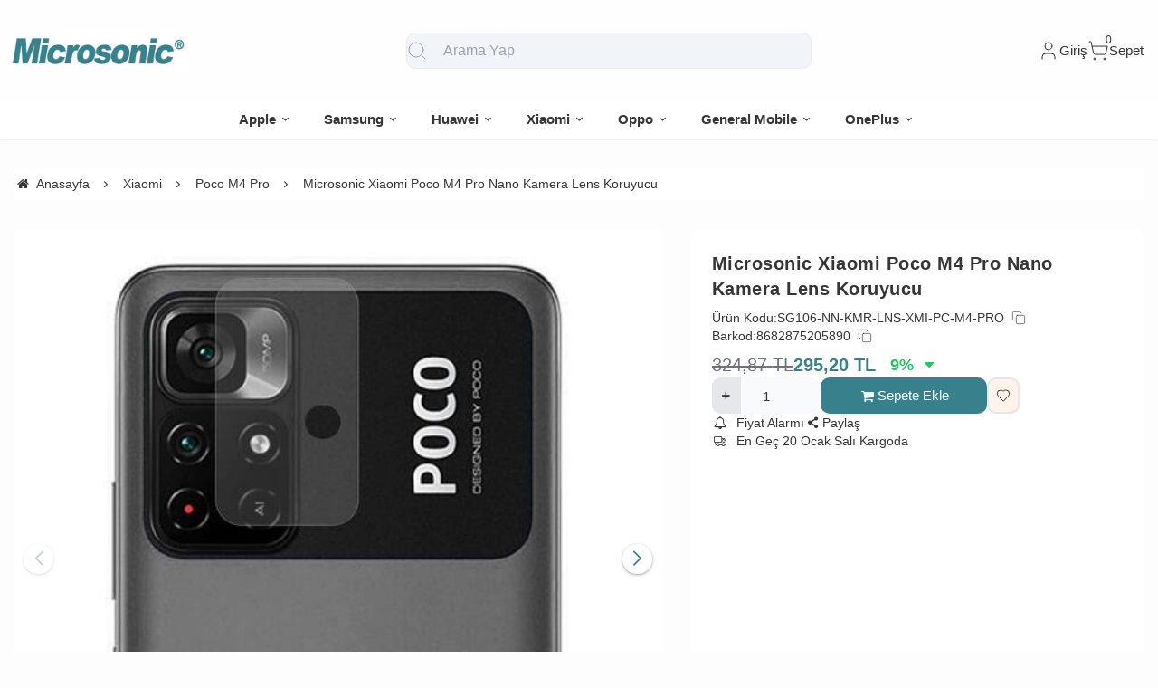

--- FILE ---
content_type: text/html; charset=UTF-8
request_url: https://www.microsonic.com.tr/microsonic-xiaomi-poco-m4-pro-nano-kamera-lens-koruyucu
body_size: 774385
content:
<!DOCTYPE html>
<html xmlns="http://www.w3.org/1999/xhtml" lang="tr" >

<head>
    <meta http-equiv="content-type" content="text/html; charset=utf-8" />
    <meta name="viewport" content="width=device-width, maximum-scale=1, minimum-scale=1, initial-scale=1, user-scalable=no" />
    <link href="/favicon.ico" rel="shortcut icon" />
    <link href="/service/loader/compressed/css/2/tr.css?rev=3274-455704" rel="stylesheet" />
    <title>Microsonic Xiaomi Poco M4 Pro Nano Kamera Lens Koruyucu - Microsonic Türkiye</title>
<meta name="keywords" content="">
<meta name="description" content="Microsonic Xiaomi Poco M4 Pro Nano Kamera Lens Koruyucu">
<meta name="robots" content="index,follow">
<link rel="canonical" href="https://www.microsonic.com.tr/microsonic-xiaomi-poco-m4-pro-nano-kamera-lens-koruyucu" />
<link rel="preload" fetchpriority="high" as="image" href="https://cdn.eticaret.shop/microsonic/medium/613/microsonic-xiaomi-poco-m4-pro-nano-kamera-lens-koruyucu-63613-391569.jpg">
<link rel="preload" fetchpriority="high" as="image" href="https://cdn.eticaret.shop/microsonic/medium/613/microsonic-xiaomi-poco-m4-pro-nano-kamera-lens-koruyucu-63613-391570.jpg">
<link rel="preload" fetchpriority="high" as="image" href="https://cdn.eticaret.shop/microsonic/medium/613/microsonic-xiaomi-poco-m4-pro-nano-kamera-lens-koruyucu-63613-391571.jpg">
<link rel="preload" fetchpriority="high" as="image" href="https://cdn.eticaret.shop/microsonic/medium/613/microsonic-xiaomi-poco-m4-pro-nano-kamera-lens-koruyucu-63613-391572.jpg">
<link rel="preload" fetchpriority="high" as="image" href="https://cdn.eticaret.shop/microsonic/medium/613/microsonic-xiaomi-poco-m4-pro-nano-kamera-lens-koruyucu-63613-391573.jpg">
<meta property="og:image" content="https://cdn.eticaret.shop/microsonic/big/613/microsonic-xiaomi-poco-m4-pro-nano-kamera-lens-koruyucu-63613-391569.jpg"/>
            <meta property="og:image:width" content="300" />
        <meta property="og:image:height" content="300" />
        <meta property="og:image:alt" content="Microsonic Xiaomi Poco M4 Pro Nano Kamera Lens Koruyucu"/>
        <meta property="og:type" content="product" />
        <meta property="og:price:amount" content="295.2"/>
        <meta property="og:price:currency" content="TRY" />
        <meta property="og:availability" content="instock"/>
        <meta property="og:title" content="Microsonic Xiaomi Poco M4 Pro Nano Kamera Lens Koruyucu" />
        <meta property="og:description" content="Microsonic Xiaomi Poco M4 Pro Nano Kamera Lens Koruyucu" />
        <meta property="og:url" content="https://www.microsonic.com.tr/microsonic-xiaomi-poco-m4-pro-nano-kamera-lens-koruyucu" />
        <meta property="og:site_name" content="https://www.microsonic.com.tr" />
<meta name="google-site-verification" content="K3VRRj8qiNTIkKY88OGJw6iXqWN4xfN-Dt3xqpSg8hc"/>
<!-- Global site tag (gtag.js) - Google Analytics -->
<script async src="https://www.googletagmanager.com/gtag/js?id=G-Y4TWZ3DL0W"></script>
<script>
  window.dataLayer = window.dataLayer || [];
  function gtag(){dataLayer.push(arguments);}
  gtag('js', new Date());

  gtag('config', 'G-Y4TWZ3DL0W');
</script><meta http-equiv="x-dns-prefetch-control" content="on" />
<link rel="dns-prefetch" href="https://cdn.eticaret.shop" />
    <link href="/data/image/setting/apple-touch-icon.png?rev=3274-455704" rel="icon" />
    <link href="/data/image/setting/apple-touch-icon.png?rev=3274-455704" rel="apple-touch-icon" />
        <script>
        var ON_PAGE_READY = [];
        var LANGUAGE = 'tr';
        var PAGE = {
            ID: parseInt("2"),
            TYPE: 'product',
            TABLE_ID: '63613',
            LINK: 'microsonic-xiaomi-poco-m4-pro-nano-kamera-lens-koruyucu'
        };
        var MEMBER = {
            ID: parseInt('0'),
            FULLNAME: '',
            EMAIL: '',
            CART_COUNT: parseInt('0'),
            IS_ADMIN: false        };
        var FLASH_MESSAGE = [];
        var SEP_THO = '.';
        var SEP_DEC = ',';
        var DEC_LENGTH = 2;
        var SCREEN_WIDTH = Math.max(window.screen.width, window.screen.availWidth);
        var SCREEN_SIZE = 'xs';
        if (SCREEN_WIDTH > 1023) {
            SCREEN_SIZE = 'lg';
        } else if (SCREEN_WIDTH > 639) {
            SCREEN_SIZE = 'sm';
        }
        var PHP_SIZE = 'lg';
        var IS_MOBILE = 0;
    </script>
</head>

<body class="body-tr">
    <div id="content" class="content-tr"><div class="w-full row-6 " ><div class="grid grid-cols-12 gap-4 md:gap-8 items-start"><div class="flex flex-wrap col-span-12">
<div id="block-1" class="w-full flex flex-wrap  block-wrapper page-block-1 page-rel-1  theme-default folder-header tpl-default e-default-default"><header class="w-full flex flex-wrap inset-x-0 shadow  mb-4 md:mb-8  z-40 bg-white/75 hover:bg-white group/header ">
        <section class="w-full header-top z-10">
        <div class="container relative mx-auto flex flex-wrap md:flex-nowrap gap-x-2 md:gap-4 items-center justify-between p-2 group-[.scrolled]/header:!p-1">
            <span class="hamburger cursor-pointer md:!hidden" data-drawer-target="#drawer-mobile-menu">
                <i class="i-menu text-2xl"></i>
            </span>
            <a class="logo flex h-10 max-w-[130px] md:max-w-full md:h-20 lg:h-24  group-[.scrolled]/header:!h-16 duration-100" href="/" aria-label="system logo">
                <img src="/data/image/setting/logo.jpg" alt="Logo" width="200" height="0">
            </a>
            <div class="relative w-full order-last md:order-none  hidden md:flex md:w-[555px]" id="search-wrapper" v-cloak>
                <div class="relative md:max-w-md mx-auto w-full">
                    <i class="z-10 absolute inset-y-0 start-3 flex items-center pointer-events-none text-gray-400">
                        <svg xmlns="http://www.w3.org/2000/svg" width="24" height="24" viewBox="0 0 24 24" fill="none" stroke="currentColor" stroke-width="1" stroke-linecap="round" stroke-linejoin="round" class="lucide lucide-search-icon lucide-search">
                            <circle cx="11" cy="11" r="8" />
                            <path d="m21 21-4.3-4.3" />
                        </svg>
                    </i>
                    <input type="text" name="search" id="search" autocomplete="off" placeholder="Arama Yap" class="form-control !text-base bg-slate-100 ps-10" data-url="/search" v-model.trim="liveValue" @keyup="dynamicSearch" @keyup.enter="staticSearch">
                </div>
                <div class="w-full absolute top-full inset-x-0 max-w-3xl max-h-[700px] overflow-auto">
                    
<div class="wfull subfolder default_header_search_default">
<div class="w-full flex flex-wrap live-search-result " v-if="TOTAL>0">
    <ul class="w-full p-2 flex flex-wrap products bg-white/95 shadow" v-if="PRODUCTS.length">
        <li class="w-full flex" v-for="WORD in WORDS">
            <i class="i-arrow-right"></i>
            <a :href="WORD.LINK" class="w-full flex px-2 py-1 gap-2 md:gap-4 hover:underline hover:text-primary items-center cursor-pointer" @click="liveValue=WORD; staticSearch()">
                {{WORD}}
            </a>
        </li>
    </ul>
    <ul class="w-full p-2 flex flex-wrap products bg-white/95 shadow" v-if="PRODUCTS.length">
        <li class="w-full font-bold p-4">Ürünler</li>
        <li class="basis-full md:basis-6/12 p-2 " v-for="P in PRODUCTS">
            <a :href="P.LINK" class="w-full flex gap-2 md:gap-4 items-center hover:shadow-sm">
                <div class="image-inner max-w-[50px]" style="max-width: 46px;">
                    <img :src="P?.IMAGE?.SMALL" :alt="P.NAME" width="46" height="46" class="w-full h-full object-contain">
                </div>
                <div class="w-full flex flex-wrap flex-col text-sm">
                    <P class="line-clamp-2 hover:text-primary">{{P.NAME}}</P>
                    <div class="font-bold" v-if="P.PRICE>0">{{vat(P.PRICE,P.VAT)}}
                        ₺</div>
                </div>
            </a>
        </li>
    </ul>
</div>
<script>
    ON_PAGE_READY.push(() => {
        const searchAppOptions = {
            data() {
                return {
                    liveValue: '',
                    BRANDS: [],
                    CATEGORIES: [],
                    MODELS: [],
                    PRODUCTS: [],
                    WORDS: [],
                    TOTAL: 0
                };
            },
            methods: {
                dynamicSearch: function() {
                    let timer = null;
                    clearTimeout(timer);
                    timer = setTimeout(() => {
                        if (this.liveValue) {
                            $.ajax({
                                url: ESHOP.ENDPOINT.SEARCH_LIVE + encodeURIComponent(this.liveValue),
                                dataType: 'json',
                                success: (response) => {
                                    let dataList = 0;
                                    for (let key in dataList) {
                                        this[key] = typeof dataList[key] === 'object' ? [...dataList[key]] : dataList[key];
                                    }
                                }
                            });
                        } else {
                            this.clearSeach();
                        }
                    }, 250);
                },
                staticSearch() {
                    if (this.liveValue === '') {
                        return Message.notify(`Arama kelimesi boş olamaz.`, 0);
                    }
                    let url = getLink('q', encodeURIComponent(this.liveValue), $('#search-wrapper [name=search]').attr('data-url'));
                    window.location.href = url;
                },
                clearSeach() {
                    this.liveValue = '';
                    this.BRANDS = [];
                    this.CATEGORIES = [];
                    this.MODELS = [];
                    this.PRODUCTS = [];
                    this.TOTAL = 0;
                }
            },
            mounted() {
                document.addEventListener('click', (e) => {
                    let dom = e.target;
                    const parentDom = dom.closest('#search-wrapper');
                    if (parentDom == null) {
                        this.clearSeach();
                    }
                });
            }
        };
        MyVueApp('#search-wrapper', searchAppOptions, 0);
    })
</script>
</div>
                </div>
            </div>
            <div class="quick-links  flex items-center gap-3 lg:gap-4 px-2">
                <i class="cursor-pointer md:!hidden " onclick="$('#search-wrapper').toggleClass('hidden'); $('#search').focus()">
                    <svg xmlns="http://www.w3.org/2000/svg" width="24" height="24" viewBox="0 0 24 24" fill="none" stroke="currentColor" stroke-width="1" stroke-linecap="round" stroke-linejoin="round" class="lucide lucide-search-icon lucide-search">
                        <circle cx="11" cy="11" r="8" />
                        <path d="m21 21-4.3-4.3" />
                    </svg>
                </i>
                                <span class="account cursor-pointer group relative whitespace-nowrap inline-flex items-center gap-1">
                    <span class="inline-flex items-center gap-1">
                        <svg xmlns="http://www.w3.org/2000/svg" width="24" height="24" viewBox="0 0 24 24" fill="none" stroke="currentColor" stroke-width="1" stroke-linecap="round" stroke-linejoin="round" class="lucide lucide-user-icon lucide-user">
                            <path d="M19 21v-2a4 4 0 0 0-4-4H9a4 4 0 0 0-4 4v2" />
                            <circle cx="12" cy="7" r="4" />
                        </svg>
                        <span class="hidden  md:inline">                            Giriş</span>
                    </span>
                    <div class="w-48 absolute lg:translate-x-1/3 end-0 top-full hidden group-hover:block z-20 pt-10 text-sm">
                        <div class="w-full flex flex-col  gap-4  p-2.5 lg:p-5 bg-white rounded relative shadow-sm border after:absolute after:top-0 after:start-1/2 lg:after:w-3 lg:after:h-3 after:-translate-x-1/2 rtl:after:translate-x-1/2 after:-translate-y-1/2 after:rotate-45 after:bg-white after:border-t after:border-l">
                                                            <a href="/uye-giris" class="btn btn-primary">Giriş Yap</a>
                                <a href="/uye-kayit" class="btn btn-dark">Üye Ol</a>
                                                    </div>
                    </div>
                </span>
                <a href="/sepet" class="cursor-pointer whitespace-nowrap relative inline-flex items-center gap-1">
                    <span class="relative inline-flex items-center">
                        <span class="cart-count absolute top-0 right-0 text-xs translate-x-1/2 -translate-y-1/2">0</span>
                        <svg xmlns="http://www.w3.org/2000/svg" width="24" height="24" viewBox="0 0 24 24" fill="none" stroke="currentColor" stroke-width="1" stroke-linecap="round" stroke-linejoin="round" class="lucide lucide-shopping-cart-icon lucide-shopping-cart">
                            <circle cx="8" cy="21" r="1" />
                            <circle cx="19" cy="21" r="1" />
                            <path d="M2.05 2.05h2l2.66 12.42a2 2 0 0 0 2 1.58h9.78a2 2 0 0 0 1.95-1.57l1.65-7.43H5.12" />
                        </svg>
                    </span>
                    <span class="hidden   md:inline">Sepet</span>
                </a>
            </div>
        </div>
    </section>
    <nav class="w-full hidden md:flex justify-center items-center   group/nav bg-[inherit]">
        <ul class="w-full container flex justify-center items-center gap-2 relative menu-desktop-1 group/menu-desktop group-[.scrolled]/header:hidden group-[.scrolled-up]/nav:!flex ">
                                        <li class="flex   group ">
                    <a href="https://www.microsonic.com.tr/apple" target="_self" class=" p-3 lg:px-4 menu-first font-semibold border-b-2 border-transparent hover:border-primary flex items-center gap-2 relative leading-none text-[inherit]">
                        <span>Apple</span>  <i class="i-chevron-down"></i> </a>
                                            <div class="submenu-wrapper hidden group-hover:flex group-[:not(.active)]/menu-desktop:hidden flex-wrap shadow absolute inset-x-0 top-full z-10 p-6 xl:p-8 bg-white/95">
                            <div class="left-side columns-3   w-full lg:columns-5">
                                                                    <div class="w-full break-inside-avoid-column mb-1">
                                        <a href="https://www.microsonic.com.tr/iphone-14" target="_self" class="w-full inline-block py-1 px-2 font-medium  hover:text-primary ease-linear">iPhone 14</a>
                                                                            </div>
                                                                    <div class="w-full break-inside-avoid-column mb-1">
                                        <a href="https://www.microsonic.com.tr/ipad-pro-12-9-2022" target="_self" class="w-full inline-block py-1 px-2 font-medium  hover:text-primary ease-linear">iPad Pro 12.9 2022</a>
                                                                            </div>
                                                                    <div class="w-full break-inside-avoid-column mb-1">
                                        <a href="https://www.microsonic.com.tr/ipad-pro-11-2022" target="_self" class="w-full inline-block py-1 px-2 font-medium  hover:text-primary ease-linear">iPad Pro 11 2022</a>
                                                                            </div>
                                                                    <div class="w-full break-inside-avoid-column mb-1">
                                        <a href="https://www.microsonic.com.tr/ipad-10-nesil-10-9" target="_self" class="w-full inline-block py-1 px-2 font-medium  hover:text-primary ease-linear">iPad 10.Nesil 10.9</a>
                                                                            </div>
                                                                    <div class="w-full break-inside-avoid-column mb-1">
                                        <a href="https://www.microsonic.com.tr/airpods-pro-2-nesil" target="_self" class="w-full inline-block py-1 px-2 font-medium  hover:text-primary ease-linear">AirPods Pro 2. Nesil</a>
                                                                            </div>
                                                                    <div class="w-full break-inside-avoid-column mb-1">
                                        <a href="https://www.microsonic.com.tr/apple-pencil-2-nesil" target="_self" class="w-full inline-block py-1 px-2 font-medium  hover:text-primary ease-linear">Apple Pencil (2. nesil)</a>
                                                                            </div>
                                                                    <div class="w-full break-inside-avoid-column mb-1">
                                        <a href="https://www.microsonic.com.tr/iphone-15-pro-max" target="_self" class="w-full inline-block py-1 px-2 font-medium  hover:text-primary ease-linear">iPhone 15 Pro Max</a>
                                                                            </div>
                                                                    <div class="w-full break-inside-avoid-column mb-1">
                                        <a href="https://www.microsonic.com.tr/iphone-15-pro" target="_self" class="w-full inline-block py-1 px-2 font-medium  hover:text-primary ease-linear">iPhone 15 Pro</a>
                                                                            </div>
                                                                    <div class="w-full break-inside-avoid-column mb-1">
                                        <a href="https://www.microsonic.com.tr/iphone-15-plus" target="_self" class="w-full inline-block py-1 px-2 font-medium  hover:text-primary ease-linear">iPhone 15 Plus</a>
                                                                            </div>
                                                                    <div class="w-full break-inside-avoid-column mb-1">
                                        <a href="https://www.microsonic.com.tr/iphone-15" target="_self" class="w-full inline-block py-1 px-2 font-medium  hover:text-primary ease-linear">iPhone 15</a>
                                                                            </div>
                                                                    <div class="w-full break-inside-avoid-column mb-1">
                                        <a href="https://www.microsonic.com.tr/watch-ultra-2" target="_self" class="w-full inline-block py-1 px-2 font-medium  hover:text-primary ease-linear">Watch Ultra 2</a>
                                                                            </div>
                                                                    <div class="w-full break-inside-avoid-column mb-1">
                                        <a href="https://www.microsonic.com.tr/watch-series-9-45mm" target="_self" class="w-full inline-block py-1 px-2 font-medium  hover:text-primary ease-linear">Watch Series 9 45mm</a>
                                                                            </div>
                                                                    <div class="w-full break-inside-avoid-column mb-1">
                                        <a href="https://www.microsonic.com.tr/watch-series-9-41mm" target="_self" class="w-full inline-block py-1 px-2 font-medium  hover:text-primary ease-linear">Watch Series 9 41mm</a>
                                                                            </div>
                                                                    <div class="w-full break-inside-avoid-column mb-1">
                                        <a href="https://www.microsonic.com.tr/ipad-air-11-2024" target="_self" class="w-full inline-block py-1 px-2 font-medium  hover:text-primary ease-linear">iPad Air 11 2024</a>
                                                                            </div>
                                                                    <div class="w-full break-inside-avoid-column mb-1">
                                        <a href="https://www.microsonic.com.tr/ipad-pro-13-2024" target="_self" class="w-full inline-block py-1 px-2 font-medium  hover:text-primary ease-linear">iPad Pro 13 2024</a>
                                                                            </div>
                                                                    <div class="w-full break-inside-avoid-column mb-1">
                                        <a href="https://www.microsonic.com.tr/ipad-pro-11-2024" target="_self" class="w-full inline-block py-1 px-2 font-medium  hover:text-primary ease-linear">iPad Pro 11 2024</a>
                                                                            </div>
                                                                    <div class="w-full break-inside-avoid-column mb-1">
                                        <a href="https://www.microsonic.com.tr/ipad-air-13-2024" target="_self" class="w-full inline-block py-1 px-2 font-medium  hover:text-primary ease-linear">iPad Air 13 2024</a>
                                                                            </div>
                                                                    <div class="w-full break-inside-avoid-column mb-1">
                                        <a href="https://www.microsonic.com.tr/iphone-6-plus" target="_self" class="w-full inline-block py-1 px-2 font-medium  hover:text-primary ease-linear">iPhone 6 Plus</a>
                                                                            </div>
                                                                    <div class="w-full break-inside-avoid-column mb-1">
                                        <a href="https://www.microsonic.com.tr/ipad-10-2" target="_self" class="w-full inline-block py-1 px-2 font-medium  hover:text-primary ease-linear">iPad 10.2</a>
                                                                            </div>
                                                                    <div class="w-full break-inside-avoid-column mb-1">
                                        <a href="https://www.microsonic.com.tr/ipad-air-3-10-5" target="_self" class="w-full inline-block py-1 px-2 font-medium  hover:text-primary ease-linear">iPad Air 3 10.5</a>
                                                                            </div>
                                                                    <div class="w-full break-inside-avoid-column mb-1">
                                        <a href="https://www.microsonic.com.tr/ipad-pro-10-5-2017" target="_self" class="w-full inline-block py-1 px-2 font-medium  hover:text-primary ease-linear">iPad Pro 10.5 2017</a>
                                                                            </div>
                                                                    <div class="w-full break-inside-avoid-column mb-1">
                                        <a href="https://www.microsonic.com.tr/watch-series-5-40mm" target="_self" class="w-full inline-block py-1 px-2 font-medium  hover:text-primary ease-linear">Watch Series 5 40mm</a>
                                                                            </div>
                                                                    <div class="w-full break-inside-avoid-column mb-1">
                                        <a href="https://www.microsonic.com.tr/watch-series-4-40mm" target="_self" class="w-full inline-block py-1 px-2 font-medium  hover:text-primary ease-linear">Watch Series 4 40mm</a>
                                                                            </div>
                                                                    <div class="w-full break-inside-avoid-column mb-1">
                                        <a href="https://www.microsonic.com.tr/watch-series-3-38mm" target="_self" class="w-full inline-block py-1 px-2 font-medium  hover:text-primary ease-linear">Watch Series 3 38mm</a>
                                                                            </div>
                                                                    <div class="w-full break-inside-avoid-column mb-1">
                                        <a href="https://www.microsonic.com.tr/watch-series-2-38mm" target="_self" class="w-full inline-block py-1 px-2 font-medium  hover:text-primary ease-linear">Watch Series 2 38mm</a>
                                                                            </div>
                                                                    <div class="w-full break-inside-avoid-column mb-1">
                                        <a href="https://www.microsonic.com.tr/watch-series-1-38mm" target="_self" class="w-full inline-block py-1 px-2 font-medium  hover:text-primary ease-linear">Watch Series 1 38mm</a>
                                                                            </div>
                                                                    <div class="w-full break-inside-avoid-column mb-1">
                                        <a href="https://www.microsonic.com.tr/iphone-11" target="_self" class="w-full inline-block py-1 px-2 font-medium  hover:text-primary ease-linear">iPhone 11</a>
                                                                            </div>
                                                                    <div class="w-full break-inside-avoid-column mb-1">
                                        <a href="https://www.microsonic.com.tr/iphone-11-pro" target="_self" class="w-full inline-block py-1 px-2 font-medium  hover:text-primary ease-linear">iPhone 11 Pro</a>
                                                                            </div>
                                                                    <div class="w-full break-inside-avoid-column mb-1">
                                        <a href="https://www.microsonic.com.tr/iphone-11-pro-max" target="_self" class="w-full inline-block py-1 px-2 font-medium  hover:text-primary ease-linear">iPhone 11 Pro Max</a>
                                                                            </div>
                                                                    <div class="w-full break-inside-avoid-column mb-1">
                                        <a href="https://www.microsonic.com.tr/iphone-xr" target="_self" class="w-full inline-block py-1 px-2 font-medium  hover:text-primary ease-linear">iPhone XR</a>
                                                                            </div>
                                                                    <div class="w-full break-inside-avoid-column mb-1">
                                        <a href="https://www.microsonic.com.tr/iphone-xs-max" target="_self" class="w-full inline-block py-1 px-2 font-medium  hover:text-primary ease-linear">iPhone XS Max</a>
                                                                            </div>
                                                                    <div class="w-full break-inside-avoid-column mb-1">
                                        <a href="https://www.microsonic.com.tr/iphone-xs" target="_self" class="w-full inline-block py-1 px-2 font-medium  hover:text-primary ease-linear">iPhone XS</a>
                                                                            </div>
                                                                    <div class="w-full break-inside-avoid-column mb-1">
                                        <a href="https://www.microsonic.com.tr/iphone-x" target="_self" class="w-full inline-block py-1 px-2 font-medium  hover:text-primary ease-linear">iPhone X</a>
                                                                            </div>
                                                                    <div class="w-full break-inside-avoid-column mb-1">
                                        <a href="https://www.microsonic.com.tr/iphone-8-plus" target="_self" class="w-full inline-block py-1 px-2 font-medium  hover:text-primary ease-linear">iPhone 8 Plus</a>
                                                                            </div>
                                                                    <div class="w-full break-inside-avoid-column mb-1">
                                        <a href="https://www.microsonic.com.tr/iphone-7-plus" target="_self" class="w-full inline-block py-1 px-2 font-medium  hover:text-primary ease-linear">iPhone 7 Plus</a>
                                                                            </div>
                                                                    <div class="w-full break-inside-avoid-column mb-1">
                                        <a href="https://www.microsonic.com.tr/iphone-8" target="_self" class="w-full inline-block py-1 px-2 font-medium  hover:text-primary ease-linear">iPhone 8</a>
                                                                            </div>
                                                                    <div class="w-full break-inside-avoid-column mb-1">
                                        <a href="https://www.microsonic.com.tr/iphone-7" target="_self" class="w-full inline-block py-1 px-2 font-medium  hover:text-primary ease-linear">iPhone 7</a>
                                                                            </div>
                                                                    <div class="w-full break-inside-avoid-column mb-1">
                                        <a href="https://www.microsonic.com.tr/iphone-6s-plus" target="_self" class="w-full inline-block py-1 px-2 font-medium  hover:text-primary ease-linear">iPhone 6S Plus</a>
                                                                            </div>
                                                                    <div class="w-full break-inside-avoid-column mb-1">
                                        <a href="https://www.microsonic.com.tr/iphone-6s" target="_self" class="w-full inline-block py-1 px-2 font-medium  hover:text-primary ease-linear">iPhone 6S</a>
                                                                            </div>
                                                                    <div class="w-full break-inside-avoid-column mb-1">
                                        <a href="https://www.microsonic.com.tr/iphone-6" target="_self" class="w-full inline-block py-1 px-2 font-medium  hover:text-primary ease-linear">iPhone 6</a>
                                                                            </div>
                                                                    <div class="w-full break-inside-avoid-column mb-1">
                                        <a href="https://www.microsonic.com.tr/ipad-mini-5" target="_self" class="w-full inline-block py-1 px-2 font-medium  hover:text-primary ease-linear">iPad Mini 5</a>
                                                                            </div>
                                                                    <div class="w-full break-inside-avoid-column mb-1">
                                        <a href="https://www.microsonic.com.tr/iphone-12-pro-max" target="_self" class="w-full inline-block py-1 px-2 font-medium  hover:text-primary ease-linear">iPhone 12 Pro Max</a>
                                                                            </div>
                                                                    <div class="w-full break-inside-avoid-column mb-1">
                                        <a href="https://www.microsonic.com.tr/iphone-12-pro" target="_self" class="w-full inline-block py-1 px-2 font-medium  hover:text-primary ease-linear">iPhone 12 Pro</a>
                                                                            </div>
                                                                    <div class="w-full break-inside-avoid-column mb-1">
                                        <a href="https://www.microsonic.com.tr/iphone-12" target="_self" class="w-full inline-block py-1 px-2 font-medium  hover:text-primary ease-linear">iPhone 12</a>
                                                                            </div>
                                                                    <div class="w-full break-inside-avoid-column mb-1">
                                        <a href="https://www.microsonic.com.tr/iphone-se-2020" target="_self" class="w-full inline-block py-1 px-2 font-medium  hover:text-primary ease-linear">iPhone SE 2020</a>
                                                                            </div>
                                                                    <div class="w-full break-inside-avoid-column mb-1">
                                        <a href="https://www.microsonic.com.tr/airtag" target="_self" class="w-full inline-block py-1 px-2 font-medium  hover:text-primary ease-linear">AirTag</a>
                                                                            </div>
                                                                    <div class="w-full break-inside-avoid-column mb-1">
                                        <a href="https://www.microsonic.com.tr/iphone-12-mini" target="_self" class="w-full inline-block py-1 px-2 font-medium  hover:text-primary ease-linear">iPhone 12 Mini</a>
                                                                            </div>
                                                                    <div class="w-full break-inside-avoid-column mb-1">
                                        <a href="https://www.microsonic.com.tr/watch-se-44mm" target="_self" class="w-full inline-block py-1 px-2 font-medium  hover:text-primary ease-linear">Watch SE 44mm</a>
                                                                            </div>
                                                                    <div class="w-full break-inside-avoid-column mb-1">
                                        <a href="https://www.microsonic.com.tr/watch-se-40mm" target="_self" class="w-full inline-block py-1 px-2 font-medium  hover:text-primary ease-linear">Watch SE 40mm</a>
                                                                            </div>
                                                                    <div class="w-full break-inside-avoid-column mb-1">
                                        <a href="https://www.microsonic.com.tr/watch-series-6-44mm" target="_self" class="w-full inline-block py-1 px-2 font-medium  hover:text-primary ease-linear">Watch Series 6 44mm</a>
                                                                            </div>
                                                                    <div class="w-full break-inside-avoid-column mb-1">
                                        <a href="https://www.microsonic.com.tr/watch-series-6-40mm" target="_self" class="w-full inline-block py-1 px-2 font-medium  hover:text-primary ease-linear">Watch Series 6 40mm</a>
                                                                            </div>
                                                                    <div class="w-full break-inside-avoid-column mb-1">
                                        <a href="https://www.microsonic.com.tr/watch-series-5-44mm" target="_self" class="w-full inline-block py-1 px-2 font-medium  hover:text-primary ease-linear">Watch Series 5 44mm</a>
                                                                            </div>
                                                                    <div class="w-full break-inside-avoid-column mb-1">
                                        <a href="https://www.microsonic.com.tr/watch-series-4-44mm" target="_self" class="w-full inline-block py-1 px-2 font-medium  hover:text-primary ease-linear">Watch Series 4 44mm</a>
                                                                            </div>
                                                                    <div class="w-full break-inside-avoid-column mb-1">
                                        <a href="https://www.microsonic.com.tr/watch-series-3-42mm" target="_self" class="w-full inline-block py-1 px-2 font-medium  hover:text-primary ease-linear">Watch Series 3 42mm</a>
                                                                            </div>
                                                                    <div class="w-full break-inside-avoid-column mb-1">
                                        <a href="https://www.microsonic.com.tr/ipad-air-4-2020" target="_self" class="w-full inline-block py-1 px-2 font-medium  hover:text-primary ease-linear">iPad Air 4 2020</a>
                                                                            </div>
                                                                    <div class="w-full break-inside-avoid-column mb-1">
                                        <a href="https://www.microsonic.com.tr/ipad-pro-12-9-2020" target="_self" class="w-full inline-block py-1 px-2 font-medium  hover:text-primary ease-linear">iPad Pro 12.9 2020</a>
                                                                            </div>
                                                                    <div class="w-full break-inside-avoid-column mb-1">
                                        <a href="https://www.microsonic.com.tr/ipad-pro-11-2020" target="_self" class="w-full inline-block py-1 px-2 font-medium  hover:text-primary ease-linear">iPad Pro 11 2020</a>
                                                                            </div>
                                                                    <div class="w-full break-inside-avoid-column mb-1">
                                        <a href="https://www.microsonic.com.tr/ipad-pro-12-9-2018" target="_self" class="w-full inline-block py-1 px-2 font-medium  hover:text-primary ease-linear">iPad Pro 12.9 2018</a>
                                                                            </div>
                                                                    <div class="w-full break-inside-avoid-column mb-1">
                                        <a href="https://www.microsonic.com.tr/ipad-pro-11" target="_self" class="w-full inline-block py-1 px-2 font-medium  hover:text-primary ease-linear">iPad Pro 11</a>
                                                                            </div>
                                                                    <div class="w-full break-inside-avoid-column mb-1">
                                        <a href="https://www.microsonic.com.tr/ipad-8-nesil-10-2" target="_self" class="w-full inline-block py-1 px-2 font-medium  hover:text-primary ease-linear">iPad 8.Nesil 10.2</a>
                                                                            </div>
                                                                    <div class="w-full break-inside-avoid-column mb-1">
                                        <a href="https://www.microsonic.com.tr/ipad-9-7-2018" target="_self" class="w-full inline-block py-1 px-2 font-medium  hover:text-primary ease-linear">iPad 9.7 2018</a>
                                                                            </div>
                                                                    <div class="w-full break-inside-avoid-column mb-1">
                                        <a href="https://www.microsonic.com.tr/ipad-9-7-2017" target="_self" class="w-full inline-block py-1 px-2 font-medium  hover:text-primary ease-linear">iPad 9.7 2017</a>
                                                                            </div>
                                                                    <div class="w-full break-inside-avoid-column mb-1">
                                        <a href="https://www.microsonic.com.tr/ipad-mini-4" target="_self" class="w-full inline-block py-1 px-2 font-medium  hover:text-primary ease-linear">iPad Mini 4</a>
                                                                            </div>
                                                                    <div class="w-full break-inside-avoid-column mb-1">
                                        <a href="https://www.microsonic.com.tr/ipad-air-2" target="_self" class="w-full inline-block py-1 px-2 font-medium  hover:text-primary ease-linear">iPad Air 2</a>
                                                                            </div>
                                                                    <div class="w-full break-inside-avoid-column mb-1">
                                        <a href="https://www.microsonic.com.tr/ipad-air" target="_self" class="w-full inline-block py-1 px-2 font-medium  hover:text-primary ease-linear">iPad Air</a>
                                                                            </div>
                                                                    <div class="w-full break-inside-avoid-column mb-1">
                                        <a href="https://www.microsonic.com.tr/ipad-pro-9-7-2016" target="_self" class="w-full inline-block py-1 px-2 font-medium  hover:text-primary ease-linear">iPad Pro 9.7 2016</a>
                                                                            </div>
                                                                    <div class="w-full break-inside-avoid-column mb-1">
                                        <a href="https://www.microsonic.com.tr/watch-series-2-42mm" target="_self" class="w-full inline-block py-1 px-2 font-medium  hover:text-primary ease-linear">Watch Series 2 42mm</a>
                                                                            </div>
                                                                    <div class="w-full break-inside-avoid-column mb-1">
                                        <a href="https://www.microsonic.com.tr/watch-series-1-42mm" target="_self" class="w-full inline-block py-1 px-2 font-medium  hover:text-primary ease-linear">Watch Series 1 42mm</a>
                                                                            </div>
                                                                    <div class="w-full break-inside-avoid-column mb-1">
                                        <a href="https://www.microsonic.com.tr/iphone-se" target="_self" class="w-full inline-block py-1 px-2 font-medium  hover:text-primary ease-linear">iPhone SE</a>
                                                                            </div>
                                                                    <div class="w-full break-inside-avoid-column mb-1">
                                        <a href="https://www.microsonic.com.tr/iphone-5-/-5s" target="_self" class="w-full inline-block py-1 px-2 font-medium  hover:text-primary ease-linear">iPhone 5 / 5S</a>
                                                                            </div>
                                                                    <div class="w-full break-inside-avoid-column mb-1">
                                        <a href="https://www.microsonic.com.tr/ipad-mini-1-/-2-/-3" target="_self" class="w-full inline-block py-1 px-2 font-medium  hover:text-primary ease-linear">iPad Mini 1 / 2 / 3</a>
                                                                            </div>
                                                                    <div class="w-full break-inside-avoid-column mb-1">
                                        <a href="https://www.microsonic.com.tr/ipad-2-/-3-/-4" target="_self" class="w-full inline-block py-1 px-2 font-medium  hover:text-primary ease-linear">iPad 2 / 3 / 4</a>
                                                                            </div>
                                                                    <div class="w-full break-inside-avoid-column mb-1">
                                        <a href="https://www.microsonic.com.tr/ipad-pro-12-9-2017" target="_self" class="w-full inline-block py-1 px-2 font-medium  hover:text-primary ease-linear">iPad Pro 12.9 2017</a>
                                                                            </div>
                                                                    <div class="w-full break-inside-avoid-column mb-1">
                                        <a href="https://www.microsonic.com.tr/ipad-pro-12-9-2015" target="_self" class="w-full inline-block py-1 px-2 font-medium  hover:text-primary ease-linear">iPad Pro 12.9 2015</a>
                                                                            </div>
                                                                    <div class="w-full break-inside-avoid-column mb-1">
                                        <a href="https://www.microsonic.com.tr/airpods-pro" target="_self" class="w-full inline-block py-1 px-2 font-medium  hover:text-primary ease-linear">AirPods Pro</a>
                                                                            </div>
                                                                    <div class="w-full break-inside-avoid-column mb-1">
                                        <a href="https://www.microsonic.com.tr/airpods-1-/-2" target="_self" class="w-full inline-block py-1 px-2 font-medium  hover:text-primary ease-linear">AirPods 1 / 2</a>
                                                                            </div>
                                                                    <div class="w-full break-inside-avoid-column mb-1">
                                        <a href="https://www.microsonic.com.tr/airpods-max" target="_self" class="w-full inline-block py-1 px-2 font-medium  hover:text-primary ease-linear">AirPods Max</a>
                                                                            </div>
                                                                    <div class="w-full break-inside-avoid-column mb-1">
                                        <a href="https://www.microsonic.com.tr/iphone-13-pro-max" target="_self" class="w-full inline-block py-1 px-2 font-medium  hover:text-primary ease-linear">iPhone 13 Pro Max</a>
                                                                            </div>
                                                                    <div class="w-full break-inside-avoid-column mb-1">
                                        <a href="https://www.microsonic.com.tr/iphone-13-mini" target="_self" class="w-full inline-block py-1 px-2 font-medium  hover:text-primary ease-linear">iPhone 13 Mini</a>
                                                                            </div>
                                                                    <div class="w-full break-inside-avoid-column mb-1">
                                        <a href="https://www.microsonic.com.tr/iphone-13-pro" target="_self" class="w-full inline-block py-1 px-2 font-medium  hover:text-primary ease-linear">iPhone 13 Pro</a>
                                                                            </div>
                                                                    <div class="w-full break-inside-avoid-column mb-1">
                                        <a href="https://www.microsonic.com.tr/iphone-13" target="_self" class="w-full inline-block py-1 px-2 font-medium  hover:text-primary ease-linear">iPhone 13</a>
                                                                            </div>
                                                                    <div class="w-full break-inside-avoid-column mb-1">
                                        <a href="https://www.microsonic.com.tr/airpods-3" target="_self" class="w-full inline-block py-1 px-2 font-medium  hover:text-primary ease-linear">AirPods 3</a>
                                                                            </div>
                                                                    <div class="w-full break-inside-avoid-column mb-1">
                                        <a href="https://www.microsonic.com.tr/ipad-mini-6" target="_self" class="w-full inline-block py-1 px-2 font-medium  hover:text-primary ease-linear">iPad Mini 6</a>
                                                                            </div>
                                                                    <div class="w-full break-inside-avoid-column mb-1">
                                        <a href="https://www.microsonic.com.tr/watch-series-7-45mm" target="_self" class="w-full inline-block py-1 px-2 font-medium  hover:text-primary ease-linear">Watch Series 7 45mm</a>
                                                                            </div>
                                                                    <div class="w-full break-inside-avoid-column mb-1">
                                        <a href="https://www.microsonic.com.tr/watch-series-7-41mm" target="_self" class="w-full inline-block py-1 px-2 font-medium  hover:text-primary ease-linear">Watch Series 7 41mm</a>
                                                                            </div>
                                                                    <div class="w-full break-inside-avoid-column mb-1">
                                        <a href="https://www.microsonic.com.tr/ipad-pro-12-9-2021" target="_self" class="w-full inline-block py-1 px-2 font-medium  hover:text-primary ease-linear">iPad Pro 12.9 2021</a>
                                                                            </div>
                                                                    <div class="w-full break-inside-avoid-column mb-1">
                                        <a href="https://www.microsonic.com.tr/ipad-pro-11-2021" target="_self" class="w-full inline-block py-1 px-2 font-medium  hover:text-primary ease-linear">iPad Pro 11 2021</a>
                                                                            </div>
                                                                    <div class="w-full break-inside-avoid-column mb-1">
                                        <a href="https://www.microsonic.com.tr/ipad-9-nesil-10-2" target="_self" class="w-full inline-block py-1 px-2 font-medium  hover:text-primary ease-linear">iPad 9.Nesil 10.2</a>
                                                                            </div>
                                                                    <div class="w-full break-inside-avoid-column mb-1">
                                        <a href="https://www.microsonic.com.tr/iphone-se-2022" target="_self" class="w-full inline-block py-1 px-2 font-medium  hover:text-primary ease-linear">iPhone SE 2022</a>
                                                                            </div>
                                                                    <div class="w-full break-inside-avoid-column mb-1">
                                        <a href="https://www.microsonic.com.tr/ipad-air-5-2022" target="_self" class="w-full inline-block py-1 px-2 font-medium  hover:text-primary ease-linear">iPad Air 5 2022</a>
                                                                            </div>
                                                                    <div class="w-full break-inside-avoid-column mb-1">
                                        <a href="https://www.microsonic.com.tr/watch-ultra" target="_self" class="w-full inline-block py-1 px-2 font-medium  hover:text-primary ease-linear">Watch Ultra</a>
                                                                            </div>
                                                                    <div class="w-full break-inside-avoid-column mb-1">
                                        <a href="https://www.microsonic.com.tr/watch-series-8-45mm" target="_self" class="w-full inline-block py-1 px-2 font-medium  hover:text-primary ease-linear">Watch Series 8 45mm</a>
                                                                            </div>
                                                                    <div class="w-full break-inside-avoid-column mb-1">
                                        <a href="https://www.microsonic.com.tr/watch-series-8-41mm" target="_self" class="w-full inline-block py-1 px-2 font-medium  hover:text-primary ease-linear">Watch Series 8 41mm</a>
                                                                            </div>
                                                                    <div class="w-full break-inside-avoid-column mb-1">
                                        <a href="https://www.microsonic.com.tr/watch-se-2022-44mm" target="_self" class="w-full inline-block py-1 px-2 font-medium  hover:text-primary ease-linear">Watch SE 2022 44mm</a>
                                                                            </div>
                                                                    <div class="w-full break-inside-avoid-column mb-1">
                                        <a href="https://www.microsonic.com.tr/watch-se-2022-40mm" target="_self" class="w-full inline-block py-1 px-2 font-medium  hover:text-primary ease-linear">Watch SE 2022 40mm</a>
                                                                            </div>
                                                                    <div class="w-full break-inside-avoid-column mb-1">
                                        <a href="https://www.microsonic.com.tr/iphone-14-pro" target="_self" class="w-full inline-block py-1 px-2 font-medium  hover:text-primary ease-linear">iPhone 14 Pro</a>
                                                                            </div>
                                                                    <div class="w-full break-inside-avoid-column mb-1">
                                        <a href="https://www.microsonic.com.tr/iphone-14-pro-max" target="_self" class="w-full inline-block py-1 px-2 font-medium  hover:text-primary ease-linear">iPhone 14 Pro Max</a>
                                                                            </div>
                                                                    <div class="w-full break-inside-avoid-column mb-1">
                                        <a href="https://www.microsonic.com.tr/iphone-14-plus" target="_self" class="w-full inline-block py-1 px-2 font-medium  hover:text-primary ease-linear">iPhone 14 Plus</a>
                                                                            </div>
                                                            </div>
                                                    </div>
                                    </li>
                            <li class="flex   group ">
                    <a href="https://www.microsonic.com.tr/samsung" target="_self" class=" p-3 lg:px-4 menu-first font-semibold border-b-2 border-transparent hover:border-primary flex items-center gap-2 relative leading-none text-[inherit]">
                        <span>Samsung</span>  <i class="i-chevron-down"></i> </a>
                                            <div class="submenu-wrapper hidden group-hover:flex group-[:not(.active)]/menu-desktop:hidden flex-wrap shadow absolute inset-x-0 top-full z-10 p-6 xl:p-8 bg-white/95">
                            <div class="left-side columns-3   w-full lg:columns-5">
                                                                    <div class="w-full break-inside-avoid-column mb-1">
                                        <a href="https://www.microsonic.com.tr/galaxy-m34-5g" target="_self" class="w-full inline-block py-1 px-2 font-medium  hover:text-primary ease-linear">Galaxy M34 5G</a>
                                                                            </div>
                                                                    <div class="w-full break-inside-avoid-column mb-1">
                                        <a href="https://www.microsonic.com.tr/galaxy-buds-fe" target="_self" class="w-full inline-block py-1 px-2 font-medium  hover:text-primary ease-linear">Galaxy Buds FE</a>
                                                                            </div>
                                                                    <div class="w-full break-inside-avoid-column mb-1">
                                        <a href="https://www.microsonic.com.tr/galaxy-tab-a9-plus" target="_self" class="w-full inline-block py-1 px-2 font-medium  hover:text-primary ease-linear">Galaxy Tab A9 Plus</a>
                                                                            </div>
                                                                    <div class="w-full break-inside-avoid-column mb-1">
                                        <a href="https://www.microsonic.com.tr/galaxy-tab-a9" target="_self" class="w-full inline-block py-1 px-2 font-medium  hover:text-primary ease-linear">Galaxy Tab A9</a>
                                                                            </div>
                                                                    <div class="w-full break-inside-avoid-column mb-1">
                                        <a href="https://www.microsonic.com.tr/galaxy-a05" target="_self" class="w-full inline-block py-1 px-2 font-medium  hover:text-primary ease-linear">Galaxy A05</a>
                                                                            </div>
                                                                    <div class="w-full break-inside-avoid-column mb-1">
                                        <a href="https://www.microsonic.com.tr/galaxy-tab-s9-fe" target="_self" class="w-full inline-block py-1 px-2 font-medium  hover:text-primary ease-linear">Galaxy Tab S9 FE</a>
                                                                            </div>
                                                                    <div class="w-full break-inside-avoid-column mb-1">
                                        <a href="https://www.microsonic.com.tr/galaxy-tab-s9-fe-plus" target="_self" class="w-full inline-block py-1 px-2 font-medium  hover:text-primary ease-linear">Galaxy Tab S9 FE Plus</a>
                                                                            </div>
                                                                    <div class="w-full break-inside-avoid-column mb-1">
                                        <a href="https://www.microsonic.com.tr/galaxy-a05s" target="_self" class="w-full inline-block py-1 px-2 font-medium  hover:text-primary ease-linear">Galaxy A05s</a>
                                                                            </div>
                                                                    <div class="w-full break-inside-avoid-column mb-1">
                                        <a href="https://www.microsonic.com.tr/galaxy-s24-ultra" target="_self" class="w-full inline-block py-1 px-2 font-medium  hover:text-primary ease-linear">Galaxy S24 Ultra</a>
                                                                            </div>
                                                                    <div class="w-full break-inside-avoid-column mb-1">
                                        <a href="https://www.microsonic.com.tr/galaxy-s24-plus" target="_self" class="w-full inline-block py-1 px-2 font-medium  hover:text-primary ease-linear">Galaxy S24 Plus</a>
                                                                            </div>
                                                                    <div class="w-full break-inside-avoid-column mb-1">
                                        <a href="https://www.microsonic.com.tr/galaxy-s24" target="_self" class="w-full inline-block py-1 px-2 font-medium  hover:text-primary ease-linear">Galaxy S24</a>
                                                                            </div>
                                                                    <div class="w-full break-inside-avoid-column mb-1">
                                        <a href="https://www.microsonic.com.tr/galaxy-a15" target="_self" class="w-full inline-block py-1 px-2 font-medium  hover:text-primary ease-linear">Galaxy A15</a>
                                                                            </div>
                                                                    <div class="w-full break-inside-avoid-column mb-1">
                                        <a href="https://www.microsonic.com.tr/galaxy-a35" target="_self" class="w-full inline-block py-1 px-2 font-medium  hover:text-primary ease-linear">Galaxy A35</a>
                                                                            </div>
                                                                    <div class="w-full break-inside-avoid-column mb-1">
                                        <a href="https://www.microsonic.com.tr/galaxy-a25" target="_self" class="w-full inline-block py-1 px-2 font-medium  hover:text-primary ease-linear">Galaxy A25</a>
                                                                            </div>
                                                                    <div class="w-full break-inside-avoid-column mb-1">
                                        <a href="https://www.microsonic.com.tr/galaxy-tab-active-4-pro-t630" target="_self" class="w-full inline-block py-1 px-2 font-medium  hover:text-primary ease-linear">Galaxy Tab Active 4 Pro T630</a>
                                                                            </div>
                                                                    <div class="w-full break-inside-avoid-column mb-1">
                                        <a href="https://www.microsonic.com.tr/galaxy-a55" target="_self" class="w-full inline-block py-1 px-2 font-medium  hover:text-primary ease-linear">Galaxy A55</a>
                                                                            </div>
                                                                    <div class="w-full break-inside-avoid-column mb-1">
                                        <a href="https://www.microsonic.com.tr/galaxy-fit-3" target="_self" class="w-full inline-block py-1 px-2 font-medium  hover:text-primary ease-linear">Galaxy Fit 3</a>
                                                                            </div>
                                                                    <div class="w-full break-inside-avoid-column mb-1">
                                        <a href="https://www.microsonic.com.tr/galaxy-a81" target="_self" class="w-full inline-block py-1 px-2 font-medium  hover:text-primary ease-linear">Galaxy A81</a>
                                                                            </div>
                                                                    <div class="w-full break-inside-avoid-column mb-1">
                                        <a href="https://www.microsonic.com.tr/galaxy-smarttag" target="_self" class="w-full inline-block py-1 px-2 font-medium  hover:text-primary ease-linear">Galaxy SmartTag</a>
                                                                            </div>
                                                                    <div class="w-full break-inside-avoid-column mb-1">
                                        <a href="https://www.microsonic.com.tr/galaxy-a71" target="_self" class="w-full inline-block py-1 px-2 font-medium  hover:text-primary ease-linear">Galaxy A71</a>
                                                                            </div>
                                                                    <div class="w-full break-inside-avoid-column mb-1">
                                        <a href="https://www.microsonic.com.tr/galaxy-m55" target="_self" class="w-full inline-block py-1 px-2 font-medium  hover:text-primary ease-linear">Galaxy M55</a>
                                                                            </div>
                                                                    <div class="w-full break-inside-avoid-column mb-1">
                                        <a href="https://www.microsonic.com.tr/galaxy-a51" target="_self" class="w-full inline-block py-1 px-2 font-medium  hover:text-primary ease-linear">Galaxy A51</a>
                                                                            </div>
                                                                    <div class="w-full break-inside-avoid-column mb-1">
                                        <a href="https://www.microsonic.com.tr/galaxy-m15" target="_self" class="w-full inline-block py-1 px-2 font-medium  hover:text-primary ease-linear">Galaxy M15</a>
                                                                            </div>
                                                                    <div class="w-full break-inside-avoid-column mb-1">
                                        <a href="https://www.microsonic.com.tr/galaxy-a91" target="_self" class="w-full inline-block py-1 px-2 font-medium  hover:text-primary ease-linear">Galaxy A91</a>
                                                                            </div>
                                                                    <div class="w-full break-inside-avoid-column mb-1">
                                        <a href="https://www.microsonic.com.tr/galaxy-a01" target="_self" class="w-full inline-block py-1 px-2 font-medium  hover:text-primary ease-linear">Galaxy A01</a>
                                                                            </div>
                                                                    <div class="w-full break-inside-avoid-column mb-1">
                                        <a href="https://www.microsonic.com.tr/galaxy-tab-a-8-t290" target="_self" class="w-full inline-block py-1 px-2 font-medium  hover:text-primary ease-linear">Galaxy Tab A 8 T290</a>
                                                                            </div>
                                                                    <div class="w-full break-inside-avoid-column mb-1">
                                        <a href="https://www.microsonic.com.tr/galaxy-m10s" target="_self" class="w-full inline-block py-1 px-2 font-medium  hover:text-primary ease-linear">Galaxy M10s</a>
                                                                            </div>
                                                                    <div class="w-full break-inside-avoid-column mb-1">
                                        <a href="https://www.microsonic.com.tr/galaxy-a20e" target="_self" class="w-full inline-block py-1 px-2 font-medium  hover:text-primary ease-linear">Galaxy A20e</a>
                                                                            </div>
                                                                    <div class="w-full break-inside-avoid-column mb-1">
                                        <a href="https://www.microsonic.com.tr/galaxy-m30s" target="_self" class="w-full inline-block py-1 px-2 font-medium  hover:text-primary ease-linear">Galaxy M30s</a>
                                                                            </div>
                                                                    <div class="w-full break-inside-avoid-column mb-1">
                                        <a href="https://www.microsonic.com.tr/galaxy-a20s" target="_self" class="w-full inline-block py-1 px-2 font-medium  hover:text-primary ease-linear">Galaxy A20s</a>
                                                                            </div>
                                                                    <div class="w-full break-inside-avoid-column mb-1">
                                        <a href="https://www.microsonic.com.tr/galaxy-a10s" target="_self" class="w-full inline-block py-1 px-2 font-medium  hover:text-primary ease-linear">Galaxy A10s</a>
                                                                            </div>
                                                                    <div class="w-full break-inside-avoid-column mb-1">
                                        <a href="https://www.microsonic.com.tr/galaxy-m40" target="_self" class="w-full inline-block py-1 px-2 font-medium  hover:text-primary ease-linear">Galaxy M40</a>
                                                                            </div>
                                                                    <div class="w-full break-inside-avoid-column mb-1">
                                        <a href="https://www.microsonic.com.tr/galaxy-tab-s6-t860" target="_self" class="w-full inline-block py-1 px-2 font-medium  hover:text-primary ease-linear">Galaxy Tab S6 T860</a>
                                                                            </div>
                                                                    <div class="w-full break-inside-avoid-column mb-1">
                                        <a href="https://www.microsonic.com.tr/galaxy-note-10" target="_self" class="w-full inline-block py-1 px-2 font-medium  hover:text-primary ease-linear">Galaxy Note 10</a>
                                                                            </div>
                                                                    <div class="w-full break-inside-avoid-column mb-1">
                                        <a href="https://www.microsonic.com.tr/galaxy-note-10-plus" target="_self" class="w-full inline-block py-1 px-2 font-medium  hover:text-primary ease-linear">Galaxy Note 10 Plus</a>
                                                                            </div>
                                                                    <div class="w-full break-inside-avoid-column mb-1">
                                        <a href="https://www.microsonic.com.tr/galaxy-j7-pro" target="_self" class="w-full inline-block py-1 px-2 font-medium  hover:text-primary ease-linear">Galaxy J7 Pro</a>
                                                                            </div>
                                                                    <div class="w-full break-inside-avoid-column mb-1">
                                        <a href="https://www.microsonic.com.tr/galaxy-j7-prime" target="_self" class="w-full inline-block py-1 px-2 font-medium  hover:text-primary ease-linear">Galaxy J7 Prime</a>
                                                                            </div>
                                                                    <div class="w-full break-inside-avoid-column mb-1">
                                        <a href="https://www.microsonic.com.tr/galaxy-j7-prime-2" target="_self" class="w-full inline-block py-1 px-2 font-medium  hover:text-primary ease-linear">Galaxy J7 Prime 2</a>
                                                                            </div>
                                                                    <div class="w-full break-inside-avoid-column mb-1">
                                        <a href="https://www.microsonic.com.tr/galaxy-a80" target="_self" class="w-full inline-block py-1 px-2 font-medium  hover:text-primary ease-linear">Galaxy A80</a>
                                                                            </div>
                                                                    <div class="w-full break-inside-avoid-column mb-1">
                                        <a href="https://www.microsonic.com.tr/galaxy-a40" target="_self" class="w-full inline-block py-1 px-2 font-medium  hover:text-primary ease-linear">Galaxy A40</a>
                                                                            </div>
                                                                    <div class="w-full break-inside-avoid-column mb-1">
                                        <a href="https://www.microsonic.com.tr/galaxy-a30s" target="_self" class="w-full inline-block py-1 px-2 font-medium  hover:text-primary ease-linear">Galaxy A30s</a>
                                                                            </div>
                                                                    <div class="w-full break-inside-avoid-column mb-1">
                                        <a href="https://www.microsonic.com.tr/galaxy-s7" target="_self" class="w-full inline-block py-1 px-2 font-medium  hover:text-primary ease-linear">Galaxy S7</a>
                                                                            </div>
                                                                    <div class="w-full break-inside-avoid-column mb-1">
                                        <a href="https://www.microsonic.com.tr/galaxy-a2-core" target="_self" class="w-full inline-block py-1 px-2 font-medium  hover:text-primary ease-linear">Galaxy A2 Core</a>
                                                                            </div>
                                                                    <div class="w-full break-inside-avoid-column mb-1">
                                        <a href="https://www.microsonic.com.tr/galaxy-s10" target="_self" class="w-full inline-block py-1 px-2 font-medium  hover:text-primary ease-linear">Galaxy S10</a>
                                                                            </div>
                                                                    <div class="w-full break-inside-avoid-column mb-1">
                                        <a href="https://www.microsonic.com.tr/galaxy-j2-prime" target="_self" class="w-full inline-block py-1 px-2 font-medium  hover:text-primary ease-linear">Galaxy J2 Prime</a>
                                                                            </div>
                                                                    <div class="w-full break-inside-avoid-column mb-1">
                                        <a href="https://www.microsonic.com.tr/grand-prime-plus" target="_self" class="w-full inline-block py-1 px-2 font-medium  hover:text-primary ease-linear">Grand Prime Plus</a>
                                                                            </div>
                                                                    <div class="w-full break-inside-avoid-column mb-1">
                                        <a href="https://www.microsonic.com.tr/grand-prime" target="_self" class="w-full inline-block py-1 px-2 font-medium  hover:text-primary ease-linear">Grand Prime</a>
                                                                            </div>
                                                                    <div class="w-full break-inside-avoid-column mb-1">
                                        <a href="https://www.microsonic.com.tr/galaxy-a70" target="_self" class="w-full inline-block py-1 px-2 font-medium  hover:text-primary ease-linear">Galaxy A70</a>
                                                                            </div>
                                                                    <div class="w-full break-inside-avoid-column mb-1">
                                        <a href="https://www.microsonic.com.tr/galaxy-a20" target="_self" class="w-full inline-block py-1 px-2 font-medium  hover:text-primary ease-linear">Galaxy A20</a>
                                                                            </div>
                                                                    <div class="w-full break-inside-avoid-column mb-1">
                                        <a href="https://www.microsonic.com.tr/galaxy-a50s" target="_self" class="w-full inline-block py-1 px-2 font-medium  hover:text-primary ease-linear">Galaxy A50s</a>
                                                                            </div>
                                                                    <div class="w-full break-inside-avoid-column mb-1">
                                        <a href="https://www.microsonic.com.tr/galaxy-tab-s5e-t720" target="_self" class="w-full inline-block py-1 px-2 font-medium  hover:text-primary ease-linear">Galaxy Tab S5e T720</a>
                                                                            </div>
                                                                    <div class="w-full break-inside-avoid-column mb-1">
                                        <a href="https://www.microsonic.com.tr/galaxy-tab-a-t510" target="_self" class="w-full inline-block py-1 px-2 font-medium  hover:text-primary ease-linear">Galaxy Tab A T510</a>
                                                                            </div>
                                                                    <div class="w-full break-inside-avoid-column mb-1">
                                        <a href="https://www.microsonic.com.tr/galaxy-a50" target="_self" class="w-full inline-block py-1 px-2 font-medium  hover:text-primary ease-linear">Galaxy A50</a>
                                                                            </div>
                                                                    <div class="w-full break-inside-avoid-column mb-1">
                                        <a href="https://www.microsonic.com.tr/galaxy-a30" target="_self" class="w-full inline-block py-1 px-2 font-medium  hover:text-primary ease-linear">Galaxy A30</a>
                                                                            </div>
                                                                    <div class="w-full break-inside-avoid-column mb-1">
                                        <a href="https://www.microsonic.com.tr/galaxy-a10" target="_self" class="w-full inline-block py-1 px-2 font-medium  hover:text-primary ease-linear">Galaxy A10</a>
                                                                            </div>
                                                                    <div class="w-full break-inside-avoid-column mb-1">
                                        <a href="https://www.microsonic.com.tr/galaxy-a9-2018" target="_self" class="w-full inline-block py-1 px-2 font-medium  hover:text-primary ease-linear">Galaxy A9 2018</a>
                                                                            </div>
                                                                    <div class="w-full break-inside-avoid-column mb-1">
                                        <a href="https://www.microsonic.com.tr/galaxy-a7-2018" target="_self" class="w-full inline-block py-1 px-2 font-medium  hover:text-primary ease-linear">Galaxy A7 2018</a>
                                                                            </div>
                                                                    <div class="w-full break-inside-avoid-column mb-1">
                                        <a href="https://www.microsonic.com.tr/galaxy-tab-s7-fe-lte-t737" target="_self" class="w-full inline-block py-1 px-2 font-medium  hover:text-primary ease-linear">Galaxy Tab S7 FE LTE T737</a>
                                                                            </div>
                                                                    <div class="w-full break-inside-avoid-column mb-1">
                                        <a href="https://www.microsonic.com.tr/galaxy-a72" target="_self" class="w-full inline-block py-1 px-2 font-medium  hover:text-primary ease-linear">Galaxy A72</a>
                                                                            </div>
                                                                    <div class="w-full break-inside-avoid-column mb-1">
                                        <a href="https://www.microsonic.com.tr/galaxy-a52" target="_self" class="w-full inline-block py-1 px-2 font-medium  hover:text-primary ease-linear">Galaxy A52</a>
                                                                            </div>
                                                                    <div class="w-full break-inside-avoid-column mb-1">
                                        <a href="https://www.microsonic.com.tr/galaxy-a22-4g" target="_self" class="w-full inline-block py-1 px-2 font-medium  hover:text-primary ease-linear">Galaxy A22 4G</a>
                                                                            </div>
                                                                    <div class="w-full break-inside-avoid-column mb-1">
                                        <a href="https://www.microsonic.com.tr/galaxy-m21" target="_self" class="w-full inline-block py-1 px-2 font-medium  hover:text-primary ease-linear">Galaxy M21</a>
                                                                            </div>
                                                                    <div class="w-full break-inside-avoid-column mb-1">
                                        <a href="https://www.microsonic.com.tr/galaxy-note-10-lite" target="_self" class="w-full inline-block py-1 px-2 font-medium  hover:text-primary ease-linear">Galaxy Note 10 Lite</a>
                                                                            </div>
                                                                    <div class="w-full break-inside-avoid-column mb-1">
                                        <a href="https://www.microsonic.com.tr/galaxy-a32-4g" target="_self" class="w-full inline-block py-1 px-2 font-medium  hover:text-primary ease-linear">Galaxy A32 4G</a>
                                                                            </div>
                                                                    <div class="w-full break-inside-avoid-column mb-1">
                                        <a href="https://www.microsonic.com.tr/galaxy-a31" target="_self" class="w-full inline-block py-1 px-2 font-medium  hover:text-primary ease-linear">Galaxy A31</a>
                                                                            </div>
                                                                    <div class="w-full break-inside-avoid-column mb-1">
                                        <a href="https://www.microsonic.com.tr/galaxy-a21s" target="_self" class="w-full inline-block py-1 px-2 font-medium  hover:text-primary ease-linear">Galaxy A21s</a>
                                                                            </div>
                                                                    <div class="w-full break-inside-avoid-column mb-1">
                                        <a href="https://www.microsonic.com.tr/galaxy-a12" target="_self" class="w-full inline-block py-1 px-2 font-medium  hover:text-primary ease-linear">Galaxy A12</a>
                                                                            </div>
                                                                    <div class="w-full break-inside-avoid-column mb-1">
                                        <a href="https://www.microsonic.com.tr/galaxy-m11" target="_self" class="w-full inline-block py-1 px-2 font-medium  hover:text-primary ease-linear">Galaxy M11</a>
                                                                            </div>
                                                                    <div class="w-full break-inside-avoid-column mb-1">
                                        <a href="https://www.microsonic.com.tr/galaxy-a11" target="_self" class="w-full inline-block py-1 px-2 font-medium  hover:text-primary ease-linear">Galaxy A11</a>
                                                                            </div>
                                                                    <div class="w-full break-inside-avoid-column mb-1">
                                        <a href="https://www.microsonic.com.tr/galaxy-a02s" target="_self" class="w-full inline-block py-1 px-2 font-medium  hover:text-primary ease-linear">Galaxy A02s</a>
                                                                            </div>
                                                                    <div class="w-full break-inside-avoid-column mb-1">
                                        <a href="https://www.microsonic.com.tr/galaxy-a02" target="_self" class="w-full inline-block py-1 px-2 font-medium  hover:text-primary ease-linear">Galaxy A02</a>
                                                                            </div>
                                                                    <div class="w-full break-inside-avoid-column mb-1">
                                        <a href="https://www.microsonic.com.tr/galaxy-fit-2" target="_self" class="w-full inline-block py-1 px-2 font-medium  hover:text-primary ease-linear">Galaxy Fit 2</a>
                                                                            </div>
                                                                    <div class="w-full break-inside-avoid-column mb-1">
                                        <a href="https://www.microsonic.com.tr/galaxy-tab-a7-lite-t225" target="_self" class="w-full inline-block py-1 px-2 font-medium  hover:text-primary ease-linear">Galaxy Tab A7 Lite T225</a>
                                                                            </div>
                                                                    <div class="w-full break-inside-avoid-column mb-1">
                                        <a href="https://www.microsonic.com.tr/galaxy-s21-fe" target="_self" class="w-full inline-block py-1 px-2 font-medium  hover:text-primary ease-linear">Galaxy S21 FE</a>
                                                                            </div>
                                                                    <div class="w-full break-inside-avoid-column mb-1">
                                        <a href="https://www.microsonic.com.tr/galaxy-a01-core" target="_self" class="w-full inline-block py-1 px-2 font-medium  hover:text-primary ease-linear">Galaxy A01 Core</a>
                                                                            </div>
                                                                    <div class="w-full break-inside-avoid-column mb-1">
                                        <a href="https://www.microsonic.com.tr/galaxy-m51" target="_self" class="w-full inline-block py-1 px-2 font-medium  hover:text-primary ease-linear">Galaxy M51</a>
                                                                            </div>
                                                                    <div class="w-full break-inside-avoid-column mb-1">
                                        <a href="https://www.microsonic.com.tr/galaxy-m31" target="_self" class="w-full inline-block py-1 px-2 font-medium  hover:text-primary ease-linear">Galaxy M31</a>
                                                                            </div>
                                                                    <div class="w-full break-inside-avoid-column mb-1">
                                        <a href="https://www.microsonic.com.tr/galaxy-s20-ultra" target="_self" class="w-full inline-block py-1 px-2 font-medium  hover:text-primary ease-linear">Galaxy S20 Ultra</a>
                                                                            </div>
                                                                    <div class="w-full break-inside-avoid-column mb-1">
                                        <a href="https://www.microsonic.com.tr/galaxy-s20-plus" target="_self" class="w-full inline-block py-1 px-2 font-medium  hover:text-primary ease-linear">Galaxy S20 Plus</a>
                                                                            </div>
                                                                    <div class="w-full break-inside-avoid-column mb-1">
                                        <a href="https://www.microsonic.com.tr/galaxy-s20" target="_self" class="w-full inline-block py-1 px-2 font-medium  hover:text-primary ease-linear">Galaxy S20</a>
                                                                            </div>
                                                                    <div class="w-full break-inside-avoid-column mb-1">
                                        <a href="https://www.microsonic.com.tr/galaxy-s10-plus" target="_self" class="w-full inline-block py-1 px-2 font-medium  hover:text-primary ease-linear">Galaxy S10 Plus</a>
                                                                            </div>
                                                                    <div class="w-full break-inside-avoid-column mb-1">
                                        <a href="https://www.microsonic.com.tr/galaxy-s10-lite" target="_self" class="w-full inline-block py-1 px-2 font-medium  hover:text-primary ease-linear">Galaxy S10 Lite</a>
                                                                            </div>
                                                                    <div class="w-full break-inside-avoid-column mb-1">
                                        <a href="https://www.microsonic.com.tr/galaxy-note-20" target="_self" class="w-full inline-block py-1 px-2 font-medium  hover:text-primary ease-linear">Galaxy Note 20</a>
                                                                            </div>
                                                                    <div class="w-full break-inside-avoid-column mb-1">
                                        <a href="https://www.microsonic.com.tr/galaxy-note-20-ultra" target="_self" class="w-full inline-block py-1 px-2 font-medium  hover:text-primary ease-linear">Galaxy Note 20 Ultra</a>
                                                                            </div>
                                                                    <div class="w-full break-inside-avoid-column mb-1">
                                        <a href="https://www.microsonic.com.tr/galaxy-m31s" target="_self" class="w-full inline-block py-1 px-2 font-medium  hover:text-primary ease-linear">Galaxy M31s</a>
                                                                            </div>
                                                                    <div class="w-full break-inside-avoid-column mb-1">
                                        <a href="https://www.microsonic.com.tr/galaxy-m30" target="_self" class="w-full inline-block py-1 px-2 font-medium  hover:text-primary ease-linear">Galaxy M30</a>
                                                                            </div>
                                                                    <div class="w-full break-inside-avoid-column mb-1">
                                        <a href="https://www.microsonic.com.tr/galaxy-m20" target="_self" class="w-full inline-block py-1 px-2 font-medium  hover:text-primary ease-linear">Galaxy M20</a>
                                                                            </div>
                                                                    <div class="w-full break-inside-avoid-column mb-1">
                                        <a href="https://www.microsonic.com.tr/galaxy-m10" target="_self" class="w-full inline-block py-1 px-2 font-medium  hover:text-primary ease-linear">Galaxy M10</a>
                                                                            </div>
                                                                    <div class="w-full break-inside-avoid-column mb-1">
                                        <a href="https://www.microsonic.com.tr/galaxy-s20-fe" target="_self" class="w-full inline-block py-1 px-2 font-medium  hover:text-primary ease-linear">Galaxy S20 FE</a>
                                                                            </div>
                                                                    <div class="w-full break-inside-avoid-column mb-1">
                                        <a href="https://www.microsonic.com.tr/galaxy-m12" target="_self" class="w-full inline-block py-1 px-2 font-medium  hover:text-primary ease-linear">Galaxy M12</a>
                                                                            </div>
                                                                    <div class="w-full break-inside-avoid-column mb-1">
                                        <a href="https://www.microsonic.com.tr/galaxy-z-fold-2" target="_self" class="w-full inline-block py-1 px-2 font-medium  hover:text-primary ease-linear">Galaxy Z Fold 2</a>
                                                                            </div>
                                                                    <div class="w-full break-inside-avoid-column mb-1">
                                        <a href="https://www.microsonic.com.tr/galaxy-watch-3-41mm" target="_self" class="w-full inline-block py-1 px-2 font-medium  hover:text-primary ease-linear">Galaxy Watch 3 41mm</a>
                                                                            </div>
                                                                    <div class="w-full break-inside-avoid-column mb-1">
                                        <a href="https://www.microsonic.com.tr/gear-sport" target="_self" class="w-full inline-block py-1 px-2 font-medium  hover:text-primary ease-linear">Gear Sport</a>
                                                                            </div>
                                                                    <div class="w-full break-inside-avoid-column mb-1">
                                        <a href="https://www.microsonic.com.tr/gear-s2-classic" target="_self" class="w-full inline-block py-1 px-2 font-medium  hover:text-primary ease-linear">Gear S2 Classic</a>
                                                                            </div>
                                                                    <div class="w-full break-inside-avoid-column mb-1">
                                        <a href="https://www.microsonic.com.tr/galaxy-watch-active-2-44mm" target="_self" class="w-full inline-block py-1 px-2 font-medium  hover:text-primary ease-linear">Galaxy Watch Active 2 44mm</a>
                                                                            </div>
                                                                    <div class="w-full break-inside-avoid-column mb-1">
                                        <a href="https://www.microsonic.com.tr/galaxy-watch-active-2-40mm" target="_self" class="w-full inline-block py-1 px-2 font-medium  hover:text-primary ease-linear">Galaxy Watch Active 2 40mm</a>
                                                                            </div>
                                                                    <div class="w-full break-inside-avoid-column mb-1">
                                        <a href="https://www.microsonic.com.tr/galaxy-tab-active-pro-t547" target="_self" class="w-full inline-block py-1 px-2 font-medium  hover:text-primary ease-linear">Galaxy Tab Active Pro T547</a>
                                                                            </div>
                                                                    <div class="w-full break-inside-avoid-column mb-1">
                                        <a href="https://www.microsonic.com.tr/galaxy-a32-5g" target="_self" class="w-full inline-block py-1 px-2 font-medium  hover:text-primary ease-linear">Galaxy A32 5G</a>
                                                                            </div>
                                                                    <div class="w-full break-inside-avoid-column mb-1">
                                        <a href="https://www.microsonic.com.tr/galaxy-tab-s7-plus-t970" target="_self" class="w-full inline-block py-1 px-2 font-medium  hover:text-primary ease-linear">Galaxy Tab S7 Plus T970</a>
                                                                            </div>
                                                                    <div class="w-full break-inside-avoid-column mb-1">
                                        <a href="https://www.microsonic.com.tr/galaxy-tab-s7-t870" target="_self" class="w-full inline-block py-1 px-2 font-medium  hover:text-primary ease-linear">Galaxy Tab S7 T870</a>
                                                                            </div>
                                                                    <div class="w-full break-inside-avoid-column mb-1">
                                        <a href="https://www.microsonic.com.tr/galaxy-tab-a7-t500" target="_self" class="w-full inline-block py-1 px-2 font-medium  hover:text-primary ease-linear">Galaxy Tab A7 T500</a>
                                                                            </div>
                                                                    <div class="w-full break-inside-avoid-column mb-1">
                                        <a href="https://www.microsonic.com.tr/galaxy-s21-ultra" target="_self" class="w-full inline-block py-1 px-2 font-medium  hover:text-primary ease-linear">Galaxy S21 Ultra</a>
                                                                            </div>
                                                                    <div class="w-full break-inside-avoid-column mb-1">
                                        <a href="https://www.microsonic.com.tr/galaxy-s21-plus" target="_self" class="w-full inline-block py-1 px-2 font-medium  hover:text-primary ease-linear">Galaxy S21 Plus</a>
                                                                            </div>
                                                                    <div class="w-full break-inside-avoid-column mb-1">
                                        <a href="https://www.microsonic.com.tr/galaxy-s21" target="_self" class="w-full inline-block py-1 px-2 font-medium  hover:text-primary ease-linear">Galaxy S21</a>
                                                                            </div>
                                                                    <div class="w-full break-inside-avoid-column mb-1">
                                        <a href="https://www.microsonic.com.tr/galaxy-watch-46mm" target="_self" class="w-full inline-block py-1 px-2 font-medium  hover:text-primary ease-linear">Galaxy Watch 46mm</a>
                                                                            </div>
                                                                    <div class="w-full break-inside-avoid-column mb-1">
                                        <a href="https://www.microsonic.com.tr/galaxy-gear-fit-2-pro" target="_self" class="w-full inline-block py-1 px-2 font-medium  hover:text-primary ease-linear">Galaxy Gear Fit 2 Pro</a>
                                                                            </div>
                                                                    <div class="w-full break-inside-avoid-column mb-1">
                                        <a href="https://www.microsonic.com.tr/galaxy-watch-3-45mm" target="_self" class="w-full inline-block py-1 px-2 font-medium  hover:text-primary ease-linear">Galaxy Watch 3 45mm</a>
                                                                            </div>
                                                                    <div class="w-full break-inside-avoid-column mb-1">
                                        <a href="https://www.microsonic.com.tr/gear-s3-frontier" target="_self" class="w-full inline-block py-1 px-2 font-medium  hover:text-primary ease-linear">Gear S3 Frontier</a>
                                                                            </div>
                                                                    <div class="w-full break-inside-avoid-column mb-1">
                                        <a href="https://www.microsonic.com.tr/gear-s3-classic" target="_self" class="w-full inline-block py-1 px-2 font-medium  hover:text-primary ease-linear">Gear S3 Classic</a>
                                                                            </div>
                                                                    <div class="w-full break-inside-avoid-column mb-1">
                                        <a href="https://www.microsonic.com.tr/galaxy-watch-42mm" target="_self" class="w-full inline-block py-1 px-2 font-medium  hover:text-primary ease-linear">Galaxy Watch 42mm</a>
                                                                            </div>
                                                                    <div class="w-full break-inside-avoid-column mb-1">
                                        <a href="https://www.microsonic.com.tr/galaxy-note-5" target="_self" class="w-full inline-block py-1 px-2 font-medium  hover:text-primary ease-linear">Galaxy Note 5</a>
                                                                            </div>
                                                                    <div class="w-full break-inside-avoid-column mb-1">
                                        <a href="https://www.microsonic.com.tr/galaxy-tab-s6-lite-p610" target="_self" class="w-full inline-block py-1 px-2 font-medium  hover:text-primary ease-linear">Galaxy Tab S6 Lite P610</a>
                                                                            </div>
                                                                    <div class="w-full break-inside-avoid-column mb-1">
                                        <a href="https://www.microsonic.com.tr/galaxy-tab-a-p580" target="_self" class="w-full inline-block py-1 px-2 font-medium  hover:text-primary ease-linear">Galaxy Tab A P580</a>
                                                                            </div>
                                                                    <div class="w-full break-inside-avoid-column mb-1">
                                        <a href="https://www.microsonic.com.tr/galaxy-a21" target="_self" class="w-full inline-block py-1 px-2 font-medium  hover:text-primary ease-linear">Galaxy A21</a>
                                                                            </div>
                                                                    <div class="w-full break-inside-avoid-column mb-1">
                                        <a href="https://www.microsonic.com.tr/galaxy-tab-active-2-t390" target="_self" class="w-full inline-block py-1 px-2 font-medium  hover:text-primary ease-linear">Galaxy Tab Active 2 T390</a>
                                                                            </div>
                                                                    <div class="w-full break-inside-avoid-column mb-1">
                                        <a href="https://www.microsonic.com.tr/galaxy-note-9" target="_self" class="w-full inline-block py-1 px-2 font-medium  hover:text-primary ease-linear">Galaxy Note 9</a>
                                                                            </div>
                                                                    <div class="w-full break-inside-avoid-column mb-1">
                                        <a href="https://www.microsonic.com.tr/galaxy-note-8" target="_self" class="w-full inline-block py-1 px-2 font-medium  hover:text-primary ease-linear">Galaxy Note 8</a>
                                                                            </div>
                                                                    <div class="w-full break-inside-avoid-column mb-1">
                                        <a href="https://www.microsonic.com.tr/galaxy-s10e" target="_self" class="w-full inline-block py-1 px-2 font-medium  hover:text-primary ease-linear">Galaxy S10e</a>
                                                                            </div>
                                                                    <div class="w-full break-inside-avoid-column mb-1">
                                        <a href="https://www.microsonic.com.tr/galaxy-s9" target="_self" class="w-full inline-block py-1 px-2 font-medium  hover:text-primary ease-linear">Galaxy S9</a>
                                                                            </div>
                                                                    <div class="w-full break-inside-avoid-column mb-1">
                                        <a href="https://www.microsonic.com.tr/galaxy-s9-plus" target="_self" class="w-full inline-block py-1 px-2 font-medium  hover:text-primary ease-linear">Galaxy S9 Plus</a>
                                                                            </div>
                                                                    <div class="w-full break-inside-avoid-column mb-1">
                                        <a href="https://www.microsonic.com.tr/galaxy-s8" target="_self" class="w-full inline-block py-1 px-2 font-medium  hover:text-primary ease-linear">Galaxy S8</a>
                                                                            </div>
                                                                    <div class="w-full break-inside-avoid-column mb-1">
                                        <a href="https://www.microsonic.com.tr/galaxy-s8-plus" target="_self" class="w-full inline-block py-1 px-2 font-medium  hover:text-primary ease-linear">Galaxy S8 Plus</a>
                                                                            </div>
                                                                    <div class="w-full break-inside-avoid-column mb-1">
                                        <a href="https://www.microsonic.com.tr/galaxy-j7-core" target="_self" class="w-full inline-block py-1 px-2 font-medium  hover:text-primary ease-linear">Galaxy J7 Core</a>
                                                                            </div>
                                                                    <div class="w-full break-inside-avoid-column mb-1">
                                        <a href="https://www.microsonic.com.tr/galaxy-j8" target="_self" class="w-full inline-block py-1 px-2 font-medium  hover:text-primary ease-linear">Galaxy J8</a>
                                                                            </div>
                                                                    <div class="w-full break-inside-avoid-column mb-1">
                                        <a href="https://www.microsonic.com.tr/galaxy-j6-plus" target="_self" class="w-full inline-block py-1 px-2 font-medium  hover:text-primary ease-linear">Galaxy J6 Plus</a>
                                                                            </div>
                                                                    <div class="w-full break-inside-avoid-column mb-1">
                                        <a href="https://www.microsonic.com.tr/galaxy-j6" target="_self" class="w-full inline-block py-1 px-2 font-medium  hover:text-primary ease-linear">Galaxy J6</a>
                                                                            </div>
                                                                    <div class="w-full break-inside-avoid-column mb-1">
                                        <a href="https://www.microsonic.com.tr/galaxy-j4-core" target="_self" class="w-full inline-block py-1 px-2 font-medium  hover:text-primary ease-linear">Galaxy J4 Core</a>
                                                                            </div>
                                                                    <div class="w-full break-inside-avoid-column mb-1">
                                        <a href="https://www.microsonic.com.tr/galaxy-j4-plus" target="_self" class="w-full inline-block py-1 px-2 font-medium  hover:text-primary ease-linear">Galaxy J4 Plus</a>
                                                                            </div>
                                                                    <div class="w-full break-inside-avoid-column mb-1">
                                        <a href="https://www.microsonic.com.tr/galaxy-j4" target="_self" class="w-full inline-block py-1 px-2 font-medium  hover:text-primary ease-linear">Galaxy J4</a>
                                                                            </div>
                                                                    <div class="w-full break-inside-avoid-column mb-1">
                                        <a href="https://www.microsonic.com.tr/galaxy-a6-plus-2018" target="_self" class="w-full inline-block py-1 px-2 font-medium  hover:text-primary ease-linear">Galaxy A6 Plus 2018</a>
                                                                            </div>
                                                                    <div class="w-full break-inside-avoid-column mb-1">
                                        <a href="https://www.microsonic.com.tr/galaxy-a6-2018" target="_self" class="w-full inline-block py-1 px-2 font-medium  hover:text-primary ease-linear">Galaxy A6 2018</a>
                                                                            </div>
                                                                    <div class="w-full break-inside-avoid-column mb-1">
                                        <a href="https://www.microsonic.com.tr/galaxy-a60" target="_self" class="w-full inline-block py-1 px-2 font-medium  hover:text-primary ease-linear">Galaxy A60</a>
                                                                            </div>
                                                                    <div class="w-full break-inside-avoid-column mb-1">
                                        <a href="https://www.microsonic.com.tr/galaxy-a41" target="_self" class="w-full inline-block py-1 px-2 font-medium  hover:text-primary ease-linear">Galaxy A41</a>
                                                                            </div>
                                                                    <div class="w-full break-inside-avoid-column mb-1">
                                        <a href="https://www.microsonic.com.tr/galaxy-s7-edge" target="_self" class="w-full inline-block py-1 px-2 font-medium  hover:text-primary ease-linear">Galaxy S7 Edge</a>
                                                                            </div>
                                                                    <div class="w-full break-inside-avoid-column mb-1">
                                        <a href="https://www.microsonic.com.tr/galaxy-s6-edge" target="_self" class="w-full inline-block py-1 px-2 font-medium  hover:text-primary ease-linear">Galaxy S6 Edge</a>
                                                                            </div>
                                                                    <div class="w-full break-inside-avoid-column mb-1">
                                        <a href="https://www.microsonic.com.tr/galaxy-a7-2017" target="_self" class="w-full inline-block py-1 px-2 font-medium  hover:text-primary ease-linear">Galaxy A7 2017</a>
                                                                            </div>
                                                                    <div class="w-full break-inside-avoid-column mb-1">
                                        <a href="https://www.microsonic.com.tr/galaxy-a5-2017" target="_self" class="w-full inline-block py-1 px-2 font-medium  hover:text-primary ease-linear">Galaxy A5 2017</a>
                                                                            </div>
                                                                    <div class="w-full break-inside-avoid-column mb-1">
                                        <a href="https://www.microsonic.com.tr/galaxy-a7" target="_self" class="w-full inline-block py-1 px-2 font-medium  hover:text-primary ease-linear">Galaxy A7</a>
                                                                            </div>
                                                                    <div class="w-full break-inside-avoid-column mb-1">
                                        <a href="https://www.microsonic.com.tr/galaxy-a5" target="_self" class="w-full inline-block py-1 px-2 font-medium  hover:text-primary ease-linear">Galaxy A5</a>
                                                                            </div>
                                                                    <div class="w-full break-inside-avoid-column mb-1">
                                        <a href="https://www.microsonic.com.tr/galaxy-watch-active" target="_self" class="w-full inline-block py-1 px-2 font-medium  hover:text-primary ease-linear">Galaxy Watch Active</a>
                                                                            </div>
                                                                    <div class="w-full break-inside-avoid-column mb-1">
                                        <a href="https://www.microsonic.com.tr/galaxy-j2-core" target="_self" class="w-full inline-block py-1 px-2 font-medium  hover:text-primary ease-linear">Galaxy J2 Core</a>
                                                                            </div>
                                                                    <div class="w-full break-inside-avoid-column mb-1">
                                        <a href="https://www.microsonic.com.tr/galaxy-tab-a-t590" target="_self" class="w-full inline-block py-1 px-2 font-medium  hover:text-primary ease-linear">Galaxy Tab A T590</a>
                                                                            </div>
                                                                    <div class="w-full break-inside-avoid-column mb-1">
                                        <a href="https://www.microsonic.com.tr/galaxy-tab-s4-t830" target="_self" class="w-full inline-block py-1 px-2 font-medium  hover:text-primary ease-linear">Galaxy Tab S4 T830</a>
                                                                            </div>
                                                                    <div class="w-full break-inside-avoid-column mb-1">
                                        <a href="https://www.microsonic.com.tr/galaxy-tab-e-t560" target="_self" class="w-full inline-block py-1 px-2 font-medium  hover:text-primary ease-linear">Galaxy Tab E T560</a>
                                                                            </div>
                                                                    <div class="w-full break-inside-avoid-column mb-1">
                                        <a href="https://www.microsonic.com.tr/galaxy-tab3-7-0-lite-t110" target="_self" class="w-full inline-block py-1 px-2 font-medium  hover:text-primary ease-linear">Galaxy Tab3 7.0 Lite T110</a>
                                                                            </div>
                                                                    <div class="w-full break-inside-avoid-column mb-1">
                                        <a href="https://www.microsonic.com.tr/galaxy-a8s" target="_self" class="w-full inline-block py-1 px-2 font-medium  hover:text-primary ease-linear">Galaxy A8s</a>
                                                                            </div>
                                                                    <div class="w-full break-inside-avoid-column mb-1">
                                        <a href="https://www.microsonic.com.tr/galaxy-a8-2018" target="_self" class="w-full inline-block py-1 px-2 font-medium  hover:text-primary ease-linear">Galaxy A8 2018</a>
                                                                            </div>
                                                                    <div class="w-full break-inside-avoid-column mb-1">
                                        <a href="https://www.microsonic.com.tr/galaxy-a8-plus-2018" target="_self" class="w-full inline-block py-1 px-2 font-medium  hover:text-primary ease-linear">Galaxy A8 Plus 2018</a>
                                                                            </div>
                                                                    <div class="w-full break-inside-avoid-column mb-1">
                                        <a href="https://www.microsonic.com.tr/galaxy-j5-pro" target="_self" class="w-full inline-block py-1 px-2 font-medium  hover:text-primary ease-linear">Galaxy J5 Pro</a>
                                                                            </div>
                                                                    <div class="w-full break-inside-avoid-column mb-1">
                                        <a href="https://www.microsonic.com.tr/galaxy-j7-duo" target="_self" class="w-full inline-block py-1 px-2 font-medium  hover:text-primary ease-linear">Galaxy J7 Duo</a>
                                                                            </div>
                                                                    <div class="w-full break-inside-avoid-column mb-1">
                                        <a href="https://www.microsonic.com.tr/grand-prime-pro" target="_self" class="w-full inline-block py-1 px-2 font-medium  hover:text-primary ease-linear">Grand Prime Pro</a>
                                                                            </div>
                                                                    <div class="w-full break-inside-avoid-column mb-1">
                                        <a href="https://www.microsonic.com.tr/galaxy-j2-pro-2018" target="_self" class="w-full inline-block py-1 px-2 font-medium  hover:text-primary ease-linear">Galaxy J2 Pro 2018</a>
                                                                            </div>
                                                                    <div class="w-full break-inside-avoid-column mb-1">
                                        <a href="https://www.microsonic.com.tr/galaxy-c9-pro" target="_self" class="w-full inline-block py-1 px-2 font-medium  hover:text-primary ease-linear">Galaxy C9 Pro</a>
                                                                            </div>
                                                                    <div class="w-full break-inside-avoid-column mb-1">
                                        <a href="https://www.microsonic.com.tr/galaxy-c7-pro" target="_self" class="w-full inline-block py-1 px-2 font-medium  hover:text-primary ease-linear">Galaxy C7 Pro</a>
                                                                            </div>
                                                                    <div class="w-full break-inside-avoid-column mb-1">
                                        <a href="https://www.microsonic.com.tr/galaxy-c5-pro" target="_self" class="w-full inline-block py-1 px-2 font-medium  hover:text-primary ease-linear">Galaxy C5 Pro</a>
                                                                            </div>
                                                                    <div class="w-full break-inside-avoid-column mb-1">
                                        <a href="https://www.microsonic.com.tr/galaxy-j3-pro" target="_self" class="w-full inline-block py-1 px-2 font-medium  hover:text-primary ease-linear">Galaxy J3 Pro</a>
                                                                            </div>
                                                                    <div class="w-full break-inside-avoid-column mb-1">
                                        <a href="https://www.microsonic.com.tr/galaxy-note-fe" target="_self" class="w-full inline-block py-1 px-2 font-medium  hover:text-primary ease-linear">Galaxy Note FE</a>
                                                                            </div>
                                                                    <div class="w-full break-inside-avoid-column mb-1">
                                        <a href="https://www.microsonic.com.tr/galaxy-c8" target="_self" class="w-full inline-block py-1 px-2 font-medium  hover:text-primary ease-linear">Galaxy C8</a>
                                                                            </div>
                                                                    <div class="w-full break-inside-avoid-column mb-1">
                                        <a href="https://www.microsonic.com.tr/galaxy-a7-2016" target="_self" class="w-full inline-block py-1 px-2 font-medium  hover:text-primary ease-linear">Galaxy A7 2016</a>
                                                                            </div>
                                                                    <div class="w-full break-inside-avoid-column mb-1">
                                        <a href="https://www.microsonic.com.tr/galaxy-a5-2016" target="_self" class="w-full inline-block py-1 px-2 font-medium  hover:text-primary ease-linear">Galaxy A5 2016</a>
                                                                            </div>
                                                                    <div class="w-full break-inside-avoid-column mb-1">
                                        <a href="https://www.microsonic.com.tr/galaxy-a3-2016" target="_self" class="w-full inline-block py-1 px-2 font-medium  hover:text-primary ease-linear">Galaxy A3 2016</a>
                                                                            </div>
                                                                    <div class="w-full break-inside-avoid-column mb-1">
                                        <a href="https://www.microsonic.com.tr/galaxy-a3-2017" target="_self" class="w-full inline-block py-1 px-2 font-medium  hover:text-primary ease-linear">Galaxy A3 2017</a>
                                                                            </div>
                                                                    <div class="w-full break-inside-avoid-column mb-1">
                                        <a href="https://www.microsonic.com.tr/galaxy-j7-2016" target="_self" class="w-full inline-block py-1 px-2 font-medium  hover:text-primary ease-linear">Galaxy J7 2016</a>
                                                                            </div>
                                                                    <div class="w-full break-inside-avoid-column mb-1">
                                        <a href="https://www.microsonic.com.tr/galaxy-j5-2016" target="_self" class="w-full inline-block py-1 px-2 font-medium  hover:text-primary ease-linear">Galaxy J5 2016</a>
                                                                            </div>
                                                                    <div class="w-full break-inside-avoid-column mb-1">
                                        <a href="https://www.microsonic.com.tr/galaxy-j5-prime" target="_self" class="w-full inline-block py-1 px-2 font-medium  hover:text-primary ease-linear">Galaxy J5 Prime</a>
                                                                            </div>
                                                                    <div class="w-full break-inside-avoid-column mb-1">
                                        <a href="https://www.microsonic.com.tr/galaxy-j7-max" target="_self" class="w-full inline-block py-1 px-2 font-medium  hover:text-primary ease-linear">Galaxy J7 Max</a>
                                                                            </div>
                                                                    <div class="w-full break-inside-avoid-column mb-1">
                                        <a href="https://www.microsonic.com.tr/galaxy-s6" target="_self" class="w-full inline-block py-1 px-2 font-medium  hover:text-primary ease-linear">Galaxy S6</a>
                                                                            </div>
                                                                    <div class="w-full break-inside-avoid-column mb-1">
                                        <a href="https://www.microsonic.com.tr/galaxy-tab-s3-t820" target="_self" class="w-full inline-block py-1 px-2 font-medium  hover:text-primary ease-linear">Galaxy Tab S3 T820</a>
                                                                            </div>
                                                                    <div class="w-full break-inside-avoid-column mb-1">
                                        <a href="https://www.microsonic.com.tr/galaxy-a8-2016" target="_self" class="w-full inline-block py-1 px-2 font-medium  hover:text-primary ease-linear">Galaxy A8 2016</a>
                                                                            </div>
                                                                    <div class="w-full break-inside-avoid-column mb-1">
                                        <a href="https://www.microsonic.com.tr/galaxy-tab-a-t550" target="_self" class="w-full inline-block py-1 px-2 font-medium  hover:text-primary ease-linear">Galaxy Tab A T550</a>
                                                                            </div>
                                                                    <div class="w-full break-inside-avoid-column mb-1">
                                        <a href="https://www.microsonic.com.tr/galaxy-tab-a-t280" target="_self" class="w-full inline-block py-1 px-2 font-medium  hover:text-primary ease-linear">Galaxy Tab A T280</a>
                                                                            </div>
                                                                    <div class="w-full break-inside-avoid-column mb-1">
                                        <a href="https://www.microsonic.com.tr/galaxy-tab-4-t230" target="_self" class="w-full inline-block py-1 px-2 font-medium  hover:text-primary ease-linear">Galaxy Tab 4 T230</a>
                                                                            </div>
                                                                    <div class="w-full break-inside-avoid-column mb-1">
                                        <a href="https://www.microsonic.com.tr/galaxy-tab-a-t580" target="_self" class="w-full inline-block py-1 px-2 font-medium  hover:text-primary ease-linear">Galaxy Tab A T580</a>
                                                                            </div>
                                                                    <div class="w-full break-inside-avoid-column mb-1">
                                        <a href="https://www.microsonic.com.tr/galaxy-tab-s2-t815" target="_self" class="w-full inline-block py-1 px-2 font-medium  hover:text-primary ease-linear">Galaxy Tab S2 T815</a>
                                                                            </div>
                                                                    <div class="w-full break-inside-avoid-column mb-1">
                                        <a href="https://www.microsonic.com.tr/galaxy-tab-s2-t715" target="_self" class="w-full inline-block py-1 px-2 font-medium  hover:text-primary ease-linear">Galaxy Tab S2 T715</a>
                                                                            </div>
                                                                    <div class="w-full break-inside-avoid-column mb-1">
                                        <a href="https://www.microsonic.com.tr/galaxy-c7" target="_self" class="w-full inline-block py-1 px-2 font-medium  hover:text-primary ease-linear">Galaxy C7</a>
                                                                            </div>
                                                                    <div class="w-full break-inside-avoid-column mb-1">
                                        <a href="https://www.microsonic.com.tr/galaxy-c5" target="_self" class="w-full inline-block py-1 px-2 font-medium  hover:text-primary ease-linear">Galaxy C5</a>
                                                                            </div>
                                                                    <div class="w-full break-inside-avoid-column mb-1">
                                        <a href="https://www.microsonic.com.tr/galaxy-tab-a-t350" target="_self" class="w-full inline-block py-1 px-2 font-medium  hover:text-primary ease-linear">Galaxy Tab A T350</a>
                                                                            </div>
                                                                    <div class="w-full break-inside-avoid-column mb-1">
                                        <a href="https://www.microsonic.com.tr/galaxy-on7" target="_self" class="w-full inline-block py-1 px-2 font-medium  hover:text-primary ease-linear">Galaxy On7</a>
                                                                            </div>
                                                                    <div class="w-full break-inside-avoid-column mb-1">
                                        <a href="https://www.microsonic.com.tr/galaxy-e7" target="_self" class="w-full inline-block py-1 px-2 font-medium  hover:text-primary ease-linear">Galaxy E7</a>
                                                                            </div>
                                                                    <div class="w-full break-inside-avoid-column mb-1">
                                        <a href="https://www.microsonic.com.tr/galaxy-e5" target="_self" class="w-full inline-block py-1 px-2 font-medium  hover:text-primary ease-linear">Galaxy E5</a>
                                                                            </div>
                                                                    <div class="w-full break-inside-avoid-column mb-1">
                                        <a href="https://www.microsonic.com.tr/galaxy-a8" target="_self" class="w-full inline-block py-1 px-2 font-medium  hover:text-primary ease-linear">Galaxy A8</a>
                                                                            </div>
                                                                    <div class="w-full break-inside-avoid-column mb-1">
                                        <a href="https://www.microsonic.com.tr/galaxy-a9-2016" target="_self" class="w-full inline-block py-1 px-2 font-medium  hover:text-primary ease-linear">Galaxy A9 2016</a>
                                                                            </div>
                                                                    <div class="w-full break-inside-avoid-column mb-1">
                                        <a href="https://www.microsonic.com.tr/galaxy-note-edge" target="_self" class="w-full inline-block py-1 px-2 font-medium  hover:text-primary ease-linear">Galaxy Note Edge</a>
                                                                            </div>
                                                                    <div class="w-full break-inside-avoid-column mb-1">
                                        <a href="https://www.microsonic.com.tr/galaxy-on5" target="_self" class="w-full inline-block py-1 px-2 font-medium  hover:text-primary ease-linear">Galaxy On5</a>
                                                                            </div>
                                                                    <div class="w-full break-inside-avoid-column mb-1">
                                        <a href="https://www.microsonic.com.tr/galaxy-tab4-t330" target="_self" class="w-full inline-block py-1 px-2 font-medium  hover:text-primary ease-linear">Galaxy Tab4 T330</a>
                                                                            </div>
                                                                    <div class="w-full break-inside-avoid-column mb-1">
                                        <a href="https://www.microsonic.com.tr/galaxy-tab4-t530" target="_self" class="w-full inline-block py-1 px-2 font-medium  hover:text-primary ease-linear">Galaxy Tab4 T530</a>
                                                                            </div>
                                                                    <div class="w-full break-inside-avoid-column mb-1">
                                        <a href="https://www.microsonic.com.tr/galaxy-tab-s-t700" target="_self" class="w-full inline-block py-1 px-2 font-medium  hover:text-primary ease-linear">Galaxy Tab S T700</a>
                                                                            </div>
                                                                    <div class="w-full break-inside-avoid-column mb-1">
                                        <a href="https://www.microsonic.com.tr/galaxy-tab-s-t800" target="_self" class="w-full inline-block py-1 px-2 font-medium  hover:text-primary ease-linear">Galaxy Tab S T800</a>
                                                                            </div>
                                                                    <div class="w-full break-inside-avoid-column mb-1">
                                        <a href="https://www.microsonic.com.tr/galaxy-a3" target="_self" class="w-full inline-block py-1 px-2 font-medium  hover:text-primary ease-linear">Galaxy A3</a>
                                                                            </div>
                                                                    <div class="w-full break-inside-avoid-column mb-1">
                                        <a href="https://www.microsonic.com.tr/galaxy-note-10-1-p600" target="_self" class="w-full inline-block py-1 px-2 font-medium  hover:text-primary ease-linear">Galaxy Note 10.1 P600</a>
                                                                            </div>
                                                                    <div class="w-full break-inside-avoid-column mb-1">
                                        <a href="https://www.microsonic.com.tr/galaxy-note-10-1-n8000" target="_self" class="w-full inline-block py-1 px-2 font-medium  hover:text-primary ease-linear">Galaxy Note 10.1 N8000</a>
                                                                            </div>
                                                                    <div class="w-full break-inside-avoid-column mb-1">
                                        <a href="https://www.microsonic.com.tr/galaxy-alpha" target="_self" class="w-full inline-block py-1 px-2 font-medium  hover:text-primary ease-linear">Galaxy Alpha</a>
                                                                            </div>
                                                                    <div class="w-full break-inside-avoid-column mb-1">
                                        <a href="https://www.microsonic.com.tr/galaxy-buds" target="_self" class="w-full inline-block py-1 px-2 font-medium  hover:text-primary ease-linear">Galaxy Buds</a>
                                                                            </div>
                                                                    <div class="w-full break-inside-avoid-column mb-1">
                                        <a href="https://www.microsonic.com.tr/galaxy-tab-active-3-t577" target="_self" class="w-full inline-block py-1 px-2 font-medium  hover:text-primary ease-linear">Galaxy Tab Active 3 T577</a>
                                                                            </div>
                                                                    <div class="w-full break-inside-avoid-column mb-1">
                                        <a href="https://www.microsonic.com.tr/galaxy-watch-4-classic-46mm" target="_self" class="w-full inline-block py-1 px-2 font-medium  hover:text-primary ease-linear">Galaxy Watch 4 Classic 46mm</a>
                                                                            </div>
                                                                    <div class="w-full break-inside-avoid-column mb-1">
                                        <a href="https://www.microsonic.com.tr/galaxy-watch-4-classic-42mm" target="_self" class="w-full inline-block py-1 px-2 font-medium  hover:text-primary ease-linear">Galaxy Watch 4 Classic 42mm</a>
                                                                            </div>
                                                                    <div class="w-full break-inside-avoid-column mb-1">
                                        <a href="https://www.microsonic.com.tr/galaxy-watch-4-44mm" target="_self" class="w-full inline-block py-1 px-2 font-medium  hover:text-primary ease-linear">Galaxy Watch 4 44mm</a>
                                                                            </div>
                                                                    <div class="w-full break-inside-avoid-column mb-1">
                                        <a href="https://www.microsonic.com.tr/galaxy-watch-4-40mm" target="_self" class="w-full inline-block py-1 px-2 font-medium  hover:text-primary ease-linear">Galaxy Watch 4 40mm</a>
                                                                            </div>
                                                                    <div class="w-full break-inside-avoid-column mb-1">
                                        <a href="https://www.microsonic.com.tr/buds-2" target="_self" class="w-full inline-block py-1 px-2 font-medium  hover:text-primary ease-linear">Buds 2</a>
                                                                            </div>
                                                                    <div class="w-full break-inside-avoid-column mb-1">
                                        <a href="https://www.microsonic.com.tr/galaxy-z-fold-3" target="_self" class="w-full inline-block py-1 px-2 font-medium  hover:text-primary ease-linear">Galaxy Z Fold 3</a>
                                                                            </div>
                                                                    <div class="w-full break-inside-avoid-column mb-1">
                                        <a href="https://www.microsonic.com.tr/galaxy-m32-4g" target="_self" class="w-full inline-block py-1 px-2 font-medium  hover:text-primary ease-linear">Galaxy M32 4G</a>
                                                                            </div>
                                                                    <div class="w-full break-inside-avoid-column mb-1">
                                        <a href="https://www.microsonic.com.tr/galaxy-z-flip-3" target="_self" class="w-full inline-block py-1 px-2 font-medium  hover:text-primary ease-linear">Galaxy Z Flip 3</a>
                                                                            </div>
                                                                    <div class="w-full break-inside-avoid-column mb-1">
                                        <a href="https://www.microsonic.com.tr/galaxy-a52s" target="_self" class="w-full inline-block py-1 px-2 font-medium  hover:text-primary ease-linear">Galaxy A52s</a>
                                                                            </div>
                                                                    <div class="w-full break-inside-avoid-column mb-1">
                                        <a href="https://www.microsonic.com.tr/galaxy-a03s" target="_self" class="w-full inline-block py-1 px-2 font-medium  hover:text-primary ease-linear">Galaxy A03s</a>
                                                                            </div>
                                                                    <div class="w-full break-inside-avoid-column mb-1">
                                        <a href="https://www.microsonic.com.tr/galaxy-m52" target="_self" class="w-full inline-block py-1 px-2 font-medium  hover:text-primary ease-linear">Galaxy M52</a>
                                                                            </div>
                                                                    <div class="w-full break-inside-avoid-column mb-1">
                                        <a href="https://www.microsonic.com.tr/buds-pro" target="_self" class="w-full inline-block py-1 px-2 font-medium  hover:text-primary ease-linear">Buds Pro</a>
                                                                            </div>
                                                                    <div class="w-full break-inside-avoid-column mb-1">
                                        <a href="https://www.microsonic.com.tr/buds-live" target="_self" class="w-full inline-block py-1 px-2 font-medium  hover:text-primary ease-linear">Buds Live</a>
                                                                            </div>
                                                                    <div class="w-full break-inside-avoid-column mb-1">
                                        <a href="https://www.microsonic.com.tr/buds-plus" target="_self" class="w-full inline-block py-1 px-2 font-medium  hover:text-primary ease-linear">Buds Plus</a>
                                                                            </div>
                                                                    <div class="w-full break-inside-avoid-column mb-1">
                                        <a href="https://www.microsonic.com.tr/buds" target="_self" class="w-full inline-block py-1 px-2 font-medium  hover:text-primary ease-linear">Buds</a>
                                                                            </div>
                                                                    <div class="w-full break-inside-avoid-column mb-1">
                                        <a href="https://www.microsonic.com.tr/galaxy-tab-a8-x200" target="_self" class="w-full inline-block py-1 px-2 font-medium  hover:text-primary ease-linear">Galaxy Tab A8 X200</a>
                                                                            </div>
                                                                    <div class="w-full break-inside-avoid-column mb-1">
                                        <a href="https://www.microsonic.com.tr/galaxy-m22" target="_self" class="w-full inline-block py-1 px-2 font-medium  hover:text-primary ease-linear">Galaxy M22</a>
                                                                            </div>
                                                                    <div class="w-full break-inside-avoid-column mb-1">
                                        <a href="https://www.microsonic.com.tr/galaxy-a13" target="_self" class="w-full inline-block py-1 px-2 font-medium  hover:text-primary ease-linear">Galaxy A13</a>
                                                                            </div>
                                                                    <div class="w-full break-inside-avoid-column mb-1">
                                        <a href="https://www.microsonic.com.tr/galaxy-s22" target="_self" class="w-full inline-block py-1 px-2 font-medium  hover:text-primary ease-linear">Galaxy S22</a>
                                                                            </div>
                                                                    <div class="w-full break-inside-avoid-column mb-1">
                                        <a href="https://www.microsonic.com.tr/galaxy-s22-plus" target="_self" class="w-full inline-block py-1 px-2 font-medium  hover:text-primary ease-linear">Galaxy S22 Plus</a>
                                                                            </div>
                                                                    <div class="w-full break-inside-avoid-column mb-1">
                                        <a href="https://www.microsonic.com.tr/galaxy-s22-ultra" target="_self" class="w-full inline-block py-1 px-2 font-medium  hover:text-primary ease-linear">Galaxy S22 Ultra</a>
                                                                            </div>
                                                                    <div class="w-full break-inside-avoid-column mb-1">
                                        <a href="https://www.microsonic.com.tr/galaxy-tab-s8-ultra-x900" target="_self" class="w-full inline-block py-1 px-2 font-medium  hover:text-primary ease-linear">Galaxy Tab S8 Ultra X900</a>
                                                                            </div>
                                                                    <div class="w-full break-inside-avoid-column mb-1">
                                        <a href="https://www.microsonic.com.tr/galaxy-tab-s8-plus-x800" target="_self" class="w-full inline-block py-1 px-2 font-medium  hover:text-primary ease-linear">Galaxy Tab S8 Plus X800</a>
                                                                            </div>
                                                                    <div class="w-full break-inside-avoid-column mb-1">
                                        <a href="https://www.microsonic.com.tr/galaxy-tab-s8-x700" target="_self" class="w-full inline-block py-1 px-2 font-medium  hover:text-primary ease-linear">Galaxy Tab S8 X700</a>
                                                                            </div>
                                                                    <div class="w-full break-inside-avoid-column mb-1">
                                        <a href="https://www.microsonic.com.tr/galaxy-z-flip" target="_self" class="w-full inline-block py-1 px-2 font-medium  hover:text-primary ease-linear">Galaxy Z Flip</a>
                                                                            </div>
                                                                    <div class="w-full break-inside-avoid-column mb-1">
                                        <a href="https://www.microsonic.com.tr/galaxy-a73-5g" target="_self" class="w-full inline-block py-1 px-2 font-medium  hover:text-primary ease-linear">Galaxy A73 5G</a>
                                                                            </div>
                                                                    <div class="w-full break-inside-avoid-column mb-1">
                                        <a href="https://www.microsonic.com.tr/galaxy-a53-5g" target="_self" class="w-full inline-block py-1 px-2 font-medium  hover:text-primary ease-linear">Galaxy A53 5G</a>
                                                                            </div>
                                                                    <div class="w-full break-inside-avoid-column mb-1">
                                        <a href="https://www.microsonic.com.tr/galaxy-a13-4g" target="_self" class="w-full inline-block py-1 px-2 font-medium  hover:text-primary ease-linear">Galaxy A13 4G</a>
                                                                            </div>
                                                                    <div class="w-full break-inside-avoid-column mb-1">
                                        <a href="https://www.microsonic.com.tr/galaxy-a33-5g" target="_self" class="w-full inline-block py-1 px-2 font-medium  hover:text-primary ease-linear">Galaxy A33 5G</a>
                                                                            </div>
                                                                    <div class="w-full break-inside-avoid-column mb-1">
                                        <a href="https://www.microsonic.com.tr/galaxy-a23" target="_self" class="w-full inline-block py-1 px-2 font-medium  hover:text-primary ease-linear">Galaxy A23</a>
                                                                            </div>
                                                                    <div class="w-full break-inside-avoid-column mb-1">
                                        <a href="https://www.microsonic.com.tr/galaxy-m33" target="_self" class="w-full inline-block py-1 px-2 font-medium  hover:text-primary ease-linear">Galaxy M33</a>
                                                                            </div>
                                                                    <div class="w-full break-inside-avoid-column mb-1">
                                        <a href="https://www.microsonic.com.tr/galaxy-m23" target="_self" class="w-full inline-block py-1 px-2 font-medium  hover:text-primary ease-linear">Galaxy M23</a>
                                                                            </div>
                                                                    <div class="w-full break-inside-avoid-column mb-1">
                                        <a href="https://www.microsonic.com.tr/galaxy-fit-e" target="_self" class="w-full inline-block py-1 px-2 font-medium  hover:text-primary ease-linear">Galaxy Fit e</a>
                                                                            </div>
                                                                    <div class="w-full break-inside-avoid-column mb-1">
                                        <a href="https://www.microsonic.com.tr/galaxy-a03" target="_self" class="w-full inline-block py-1 px-2 font-medium  hover:text-primary ease-linear">Galaxy A03</a>
                                                                            </div>
                                                                    <div class="w-full break-inside-avoid-column mb-1">
                                        <a href="https://www.microsonic.com.tr/galaxy-a03-core" target="_self" class="w-full inline-block py-1 px-2 font-medium  hover:text-primary ease-linear">Galaxy A03 Core</a>
                                                                            </div>
                                                                    <div class="w-full break-inside-avoid-column mb-1">
                                        <a href="https://www.microsonic.com.tr/galaxy-a04s" target="_self" class="w-full inline-block py-1 px-2 font-medium  hover:text-primary ease-linear">Galaxy A04S</a>
                                                                            </div>
                                                                    <div class="w-full break-inside-avoid-column mb-1">
                                        <a href="https://www.microsonic.com.tr/galaxy-watch-5-pro-45mm" target="_self" class="w-full inline-block py-1 px-2 font-medium  hover:text-primary ease-linear">Galaxy Watch 5 Pro 45mm</a>
                                                                            </div>
                                                                    <div class="w-full break-inside-avoid-column mb-1">
                                        <a href="https://www.microsonic.com.tr/galaxy-watch-5-44mm" target="_self" class="w-full inline-block py-1 px-2 font-medium  hover:text-primary ease-linear">Galaxy Watch 5 44mm</a>
                                                                            </div>
                                                                    <div class="w-full break-inside-avoid-column mb-1">
                                        <a href="https://www.microsonic.com.tr/galaxy-watch-5-40mm" target="_self" class="w-full inline-block py-1 px-2 font-medium  hover:text-primary ease-linear">Galaxy Watch 5 40mm</a>
                                                                            </div>
                                                                    <div class="w-full break-inside-avoid-column mb-1">
                                        <a href="https://www.microsonic.com.tr/galaxy-z-fold-4" target="_self" class="w-full inline-block py-1 px-2 font-medium  hover:text-primary ease-linear">Galaxy Z Fold 4</a>
                                                                            </div>
                                                                    <div class="w-full break-inside-avoid-column mb-1">
                                        <a href="https://www.microsonic.com.tr/galaxy-z-flip-4" target="_self" class="w-full inline-block py-1 px-2 font-medium  hover:text-primary ease-linear">Galaxy Z Flip 4</a>
                                                                            </div>
                                                                    <div class="w-full break-inside-avoid-column mb-1">
                                        <a href="https://www.microsonic.com.tr/galaxy-m13" target="_self" class="w-full inline-block py-1 px-2 font-medium  hover:text-primary ease-linear">Galaxy M13</a>
                                                                            </div>
                                                                    <div class="w-full break-inside-avoid-column mb-1">
                                        <a href="https://www.microsonic.com.tr/galaxy-s23-plus" target="_self" class="w-full inline-block py-1 px-2 font-medium  hover:text-primary ease-linear">Galaxy S23 Plus</a>
                                                                            </div>
                                                                    <div class="w-full break-inside-avoid-column mb-1">
                                        <a href="https://www.microsonic.com.tr/galaxy-s23" target="_self" class="w-full inline-block py-1 px-2 font-medium  hover:text-primary ease-linear">Galaxy S23</a>
                                                                            </div>
                                                                    <div class="w-full break-inside-avoid-column mb-1">
                                        <a href="https://www.microsonic.com.tr/galaxy-a14" target="_self" class="w-full inline-block py-1 px-2 font-medium  hover:text-primary ease-linear">Galaxy A14</a>
                                                                            </div>
                                                                    <div class="w-full break-inside-avoid-column mb-1">
                                        <a href="https://www.microsonic.com.tr/galaxy-a04e" target="_self" class="w-full inline-block py-1 px-2 font-medium  hover:text-primary ease-linear">Galaxy A04e</a>
                                                                            </div>
                                                                    <div class="w-full break-inside-avoid-column mb-1">
                                        <a href="https://www.microsonic.com.tr/galaxy-a54" target="_self" class="w-full inline-block py-1 px-2 font-medium  hover:text-primary ease-linear">Galaxy A54</a>
                                                                            </div>
                                                                    <div class="w-full break-inside-avoid-column mb-1">
                                        <a href="https://www.microsonic.com.tr/galaxy-a04" target="_self" class="w-full inline-block py-1 px-2 font-medium  hover:text-primary ease-linear">Galaxy A04</a>
                                                                            </div>
                                                                    <div class="w-full break-inside-avoid-column mb-1">
                                        <a href="https://www.microsonic.com.tr/galaxy-a34" target="_self" class="w-full inline-block py-1 px-2 font-medium  hover:text-primary ease-linear">Galaxy A34</a>
                                                                            </div>
                                                                    <div class="w-full break-inside-avoid-column mb-1">
                                        <a href="https://www.microsonic.com.tr/galaxy-s23-ultra" target="_self" class="w-full inline-block py-1 px-2 font-medium  hover:text-primary ease-linear">Galaxy S23 Ultra</a>
                                                                            </div>
                                                                    <div class="w-full break-inside-avoid-column mb-1">
                                        <a href="https://www.microsonic.com.tr/buds-2-pro" target="_self" class="w-full inline-block py-1 px-2 font-medium  hover:text-primary ease-linear">Buds 2 Pro</a>
                                                                            </div>
                                                                    <div class="w-full break-inside-avoid-column mb-1">
                                        <a href="https://www.microsonic.com.tr/galaxy-a13-5g" target="_self" class="w-full inline-block py-1 px-2 font-medium  hover:text-primary ease-linear">Galaxy A13 5G</a>
                                                                            </div>
                                                                    <div class="w-full break-inside-avoid-column mb-1">
                                        <a href="https://www.microsonic.com.tr/galaxy-a24" target="_self" class="w-full inline-block py-1 px-2 font-medium  hover:text-primary ease-linear">Galaxy A24</a>
                                                                            </div>
                                                                    <div class="w-full break-inside-avoid-column mb-1">
                                        <a href="https://www.microsonic.com.tr/galaxy-m14" target="_self" class="w-full inline-block py-1 px-2 font-medium  hover:text-primary ease-linear">Galaxy M14</a>
                                                                            </div>
                                                                    <div class="w-full break-inside-avoid-column mb-1">
                                        <a href="https://www.microsonic.com.tr/galaxy-watch-6-classic-47mm" target="_self" class="w-full inline-block py-1 px-2 font-medium  hover:text-primary ease-linear">Galaxy Watch 6 Classic 47mm</a>
                                                                            </div>
                                                                    <div class="w-full break-inside-avoid-column mb-1">
                                        <a href="https://www.microsonic.com.tr/galaxy-watch-6-classic-43mm" target="_self" class="w-full inline-block py-1 px-2 font-medium  hover:text-primary ease-linear">Galaxy Watch 6 Classic 43mm</a>
                                                                            </div>
                                                                    <div class="w-full break-inside-avoid-column mb-1">
                                        <a href="https://www.microsonic.com.tr/galaxy-z-flip-5" target="_self" class="w-full inline-block py-1 px-2 font-medium  hover:text-primary ease-linear">Galaxy Z Flip 5</a>
                                                                            </div>
                                                                    <div class="w-full break-inside-avoid-column mb-1">
                                        <a href="https://www.microsonic.com.tr/galaxy-z-fold-5" target="_self" class="w-full inline-block py-1 px-2 font-medium  hover:text-primary ease-linear">Galaxy Z Fold 5</a>
                                                                            </div>
                                                                    <div class="w-full break-inside-avoid-column mb-1">
                                        <a href="https://www.microsonic.com.tr/galaxy-watch-6-44mm" target="_self" class="w-full inline-block py-1 px-2 font-medium  hover:text-primary ease-linear">Galaxy Watch 6 44mm</a>
                                                                            </div>
                                                                    <div class="w-full break-inside-avoid-column mb-1">
                                        <a href="https://www.microsonic.com.tr/galaxy-watch-6-40mm" target="_self" class="w-full inline-block py-1 px-2 font-medium  hover:text-primary ease-linear">Galaxy Watch 6 40mm</a>
                                                                            </div>
                                                                    <div class="w-full break-inside-avoid-column mb-1">
                                        <a href="https://www.microsonic.com.tr/galaxy-tab-s9-ultra-x910" target="_self" class="w-full inline-block py-1 px-2 font-medium  hover:text-primary ease-linear">Galaxy Tab S9 Ultra X910</a>
                                                                            </div>
                                                                    <div class="w-full break-inside-avoid-column mb-1">
                                        <a href="https://www.microsonic.com.tr/galaxy-tab-s9-plus-x810" target="_self" class="w-full inline-block py-1 px-2 font-medium  hover:text-primary ease-linear">Galaxy Tab S9 Plus X810</a>
                                                                            </div>
                                                                    <div class="w-full break-inside-avoid-column mb-1">
                                        <a href="https://www.microsonic.com.tr/galaxy-tab-s9-x710" target="_self" class="w-full inline-block py-1 px-2 font-medium  hover:text-primary ease-linear">Galaxy Tab S9 X710</a>
                                                                            </div>
                                                                    <div class="w-full break-inside-avoid-column mb-1">
                                        <a href="https://www.microsonic.com.tr/galaxy-s23-fe" target="_self" class="w-full inline-block py-1 px-2 font-medium  hover:text-primary ease-linear">Galaxy S23 FE</a>
                                                                            </div>
                                                            </div>
                                                    </div>
                                    </li>
                            <li class="flex   group ">
                    <a href="https://www.microsonic.com.tr/huawei" target="_self" class=" p-3 lg:px-4 menu-first font-semibold border-b-2 border-transparent hover:border-primary flex items-center gap-2 relative leading-none text-[inherit]">
                        <span>Huawei</span>  <i class="i-chevron-down"></i> </a>
                                            <div class="submenu-wrapper hidden group-hover:flex group-[:not(.active)]/menu-desktop:hidden flex-wrap shadow absolute inset-x-0 top-full z-10 p-6 xl:p-8 bg-white/95">
                            <div class="left-side columns-3   w-full lg:columns-5">
                                                                    <div class="w-full break-inside-avoid-column mb-1">
                                        <a href="https://www.microsonic.com.tr/honor-20" target="_self" class="w-full inline-block py-1 px-2 font-medium  hover:text-primary ease-linear">Honor 20</a>
                                                                            </div>
                                                                    <div class="w-full break-inside-avoid-column mb-1">
                                        <a href="https://www.microsonic.com.tr/p-smart-pro" target="_self" class="w-full inline-block py-1 px-2 font-medium  hover:text-primary ease-linear">P Smart Pro</a>
                                                                            </div>
                                                                    <div class="w-full break-inside-avoid-column mb-1">
                                        <a href="https://www.microsonic.com.tr/honor-20-lite" target="_self" class="w-full inline-block py-1 px-2 font-medium  hover:text-primary ease-linear">Honor 20 Lite</a>
                                                                            </div>
                                                                    <div class="w-full break-inside-avoid-column mb-1">
                                        <a href="https://www.microsonic.com.tr/p30" target="_self" class="w-full inline-block py-1 px-2 font-medium  hover:text-primary ease-linear">P30</a>
                                                                            </div>
                                                                    <div class="w-full break-inside-avoid-column mb-1">
                                        <a href="https://www.microsonic.com.tr/y9-prime-2019" target="_self" class="w-full inline-block py-1 px-2 font-medium  hover:text-primary ease-linear">Y9 Prime 2019</a>
                                                                            </div>
                                                                    <div class="w-full break-inside-avoid-column mb-1">
                                        <a href="https://www.microsonic.com.tr/p-smart-z" target="_self" class="w-full inline-block py-1 px-2 font-medium  hover:text-primary ease-linear">P Smart Z</a>
                                                                            </div>
                                                                    <div class="w-full break-inside-avoid-column mb-1">
                                        <a href="https://www.microsonic.com.tr/watch-gt2-46mm" target="_self" class="w-full inline-block py-1 px-2 font-medium  hover:text-primary ease-linear">Watch GT2 46mm</a>
                                                                            </div>
                                                                    <div class="w-full break-inside-avoid-column mb-1">
                                        <a href="https://www.microsonic.com.tr/watch-gt2-42mm" target="_self" class="w-full inline-block py-1 px-2 font-medium  hover:text-primary ease-linear">Watch GT2 42mm</a>
                                                                            </div>
                                                                    <div class="w-full break-inside-avoid-column mb-1">
                                        <a href="https://www.microsonic.com.tr/mediapad-t5-10" target="_self" class="w-full inline-block py-1 px-2 font-medium  hover:text-primary ease-linear">MediaPad T5 10''</a>
                                                                            </div>
                                                                    <div class="w-full break-inside-avoid-column mb-1">
                                        <a href="https://www.microsonic.com.tr/mediapad-t3-10" target="_self" class="w-full inline-block py-1 px-2 font-medium  hover:text-primary ease-linear">MediaPad T3 10''</a>
                                                                            </div>
                                                                    <div class="w-full break-inside-avoid-column mb-1">
                                        <a href="https://www.microsonic.com.tr/mate-30-lite" target="_self" class="w-full inline-block py-1 px-2 font-medium  hover:text-primary ease-linear">Mate 30 Lite</a>
                                                                            </div>
                                                                    <div class="w-full break-inside-avoid-column mb-1">
                                        <a href="https://www.microsonic.com.tr/mate-30-pro" target="_self" class="w-full inline-block py-1 px-2 font-medium  hover:text-primary ease-linear">Mate 30 Pro</a>
                                                                            </div>
                                                                    <div class="w-full break-inside-avoid-column mb-1">
                                        <a href="https://www.microsonic.com.tr/mate-20-pro" target="_self" class="w-full inline-block py-1 px-2 font-medium  hover:text-primary ease-linear">Mate 20 Pro</a>
                                                                            </div>
                                                                    <div class="w-full break-inside-avoid-column mb-1">
                                        <a href="https://www.microsonic.com.tr/y5-2019" target="_self" class="w-full inline-block py-1 px-2 font-medium  hover:text-primary ease-linear">Y5 2019</a>
                                                                            </div>
                                                                    <div class="w-full break-inside-avoid-column mb-1">
                                        <a href="https://www.microsonic.com.tr/honor-8s" target="_self" class="w-full inline-block py-1 px-2 font-medium  hover:text-primary ease-linear">Honor 8S</a>
                                                                            </div>
                                                                    <div class="w-full break-inside-avoid-column mb-1">
                                        <a href="https://www.microsonic.com.tr/y7-2019" target="_self" class="w-full inline-block py-1 px-2 font-medium  hover:text-primary ease-linear">Y7 2019</a>
                                                                            </div>
                                                                    <div class="w-full break-inside-avoid-column mb-1">
                                        <a href="https://www.microsonic.com.tr/y7-prime-2019" target="_self" class="w-full inline-block py-1 px-2 font-medium  hover:text-primary ease-linear">Y7 Prime 2019</a>
                                                                            </div>
                                                                    <div class="w-full break-inside-avoid-column mb-1">
                                        <a href="https://www.microsonic.com.tr/y6-2019" target="_self" class="w-full inline-block py-1 px-2 font-medium  hover:text-primary ease-linear">Y6 2019</a>
                                                                            </div>
                                                                    <div class="w-full break-inside-avoid-column mb-1">
                                        <a href="https://www.microsonic.com.tr/honor-8a" target="_self" class="w-full inline-block py-1 px-2 font-medium  hover:text-primary ease-linear">Honor 8A</a>
                                                                            </div>
                                                                    <div class="w-full break-inside-avoid-column mb-1">
                                        <a href="https://www.microsonic.com.tr/mediapad-t3-7" target="_self" class="w-full inline-block py-1 px-2 font-medium  hover:text-primary ease-linear">MediaPad T3 7''</a>
                                                                            </div>
                                                                    <div class="w-full break-inside-avoid-column mb-1">
                                        <a href="https://www.microsonic.com.tr/p30-lite" target="_self" class="w-full inline-block py-1 px-2 font-medium  hover:text-primary ease-linear">P30 Lite</a>
                                                                            </div>
                                                                    <div class="w-full break-inside-avoid-column mb-1">
                                        <a href="https://www.microsonic.com.tr/p20-pro" target="_self" class="w-full inline-block py-1 px-2 font-medium  hover:text-primary ease-linear">P20 Pro</a>
                                                                            </div>
                                                                    <div class="w-full break-inside-avoid-column mb-1">
                                        <a href="https://www.microsonic.com.tr/p20-lite" target="_self" class="w-full inline-block py-1 px-2 font-medium  hover:text-primary ease-linear">P20 Lite</a>
                                                                            </div>
                                                                    <div class="w-full break-inside-avoid-column mb-1">
                                        <a href="https://www.microsonic.com.tr/mate-20-lite" target="_self" class="w-full inline-block py-1 px-2 font-medium  hover:text-primary ease-linear">Mate 20 Lite</a>
                                                                            </div>
                                                                    <div class="w-full break-inside-avoid-column mb-1">
                                        <a href="https://www.microsonic.com.tr/p-smart-2019" target="_self" class="w-full inline-block py-1 px-2 font-medium  hover:text-primary ease-linear">P Smart 2019</a>
                                                                            </div>
                                                                    <div class="w-full break-inside-avoid-column mb-1">
                                        <a href="https://www.microsonic.com.tr/honor-10-lite" target="_self" class="w-full inline-block py-1 px-2 font-medium  hover:text-primary ease-linear">Honor 10 Lite</a>
                                                                            </div>
                                                                    <div class="w-full break-inside-avoid-column mb-1">
                                        <a href="https://www.microsonic.com.tr/p40-lite" target="_self" class="w-full inline-block py-1 px-2 font-medium  hover:text-primary ease-linear">P40 Lite</a>
                                                                            </div>
                                                                    <div class="w-full break-inside-avoid-column mb-1">
                                        <a href="https://www.microsonic.com.tr/p-smart-2021" target="_self" class="w-full inline-block py-1 px-2 font-medium  hover:text-primary ease-linear">P Smart 2021</a>
                                                                            </div>
                                                                    <div class="w-full break-inside-avoid-column mb-1">
                                        <a href="https://www.microsonic.com.tr/y7p" target="_self" class="w-full inline-block py-1 px-2 font-medium  hover:text-primary ease-linear">Y7P</a>
                                                                            </div>
                                                                    <div class="w-full break-inside-avoid-column mb-1">
                                        <a href="https://www.microsonic.com.tr/p40-lite-e" target="_self" class="w-full inline-block py-1 px-2 font-medium  hover:text-primary ease-linear">P40 Lite E</a>
                                                                            </div>
                                                                    <div class="w-full break-inside-avoid-column mb-1">
                                        <a href="https://www.microsonic.com.tr/p40" target="_self" class="w-full inline-block py-1 px-2 font-medium  hover:text-primary ease-linear">P40</a>
                                                                            </div>
                                                                    <div class="w-full break-inside-avoid-column mb-1">
                                        <a href="https://www.microsonic.com.tr/p30-pro" target="_self" class="w-full inline-block py-1 px-2 font-medium  hover:text-primary ease-linear">P30 Pro</a>
                                                                            </div>
                                                                    <div class="w-full break-inside-avoid-column mb-1">
                                        <a href="https://www.microsonic.com.tr/y6p" target="_self" class="w-full inline-block py-1 px-2 font-medium  hover:text-primary ease-linear">Y6P</a>
                                                                            </div>
                                                                    <div class="w-full break-inside-avoid-column mb-1">
                                        <a href="https://www.microsonic.com.tr/mate-40-pro" target="_self" class="w-full inline-block py-1 px-2 font-medium  hover:text-primary ease-linear">Mate 40 Pro</a>
                                                                            </div>
                                                                    <div class="w-full break-inside-avoid-column mb-1">
                                        <a href="https://www.microsonic.com.tr/mediapad-m5-lite" target="_self" class="w-full inline-block py-1 px-2 font-medium  hover:text-primary ease-linear">MediaPad M5 Lite</a>
                                                                            </div>
                                                                    <div class="w-full break-inside-avoid-column mb-1">
                                        <a href="https://www.microsonic.com.tr/watch-gt2-pro" target="_self" class="w-full inline-block py-1 px-2 font-medium  hover:text-primary ease-linear">Watch GT2 Pro</a>
                                                                            </div>
                                                                    <div class="w-full break-inside-avoid-column mb-1">
                                        <a href="https://www.microsonic.com.tr/honor-band-6" target="_self" class="w-full inline-block py-1 px-2 font-medium  hover:text-primary ease-linear">Honor Band 6</a>
                                                                            </div>
                                                                    <div class="w-full break-inside-avoid-column mb-1">
                                        <a href="https://www.microsonic.com.tr/watch-fit" target="_self" class="w-full inline-block py-1 px-2 font-medium  hover:text-primary ease-linear">Watch Fit</a>
                                                                            </div>
                                                                    <div class="w-full break-inside-avoid-column mb-1">
                                        <a href="https://www.microsonic.com.tr/honor-watch-magic-2-42mm" target="_self" class="w-full inline-block py-1 px-2 font-medium  hover:text-primary ease-linear">Honor Watch Magic 2 42mm</a>
                                                                            </div>
                                                                    <div class="w-full break-inside-avoid-column mb-1">
                                        <a href="https://www.microsonic.com.tr/watch-2-sport" target="_self" class="w-full inline-block py-1 px-2 font-medium  hover:text-primary ease-linear">Watch 2 Sport</a>
                                                                            </div>
                                                                    <div class="w-full break-inside-avoid-column mb-1">
                                        <a href="https://www.microsonic.com.tr/matepad-t8" target="_self" class="w-full inline-block py-1 px-2 font-medium  hover:text-primary ease-linear">MatePad T8</a>
                                                                            </div>
                                                                    <div class="w-full break-inside-avoid-column mb-1">
                                        <a href="https://www.microsonic.com.tr/honor-watch-magic-2-46mm" target="_self" class="w-full inline-block py-1 px-2 font-medium  hover:text-primary ease-linear">Honor Watch Magic 2 46mm</a>
                                                                            </div>
                                                                    <div class="w-full break-inside-avoid-column mb-1">
                                        <a href="https://www.microsonic.com.tr/watch-gt2e" target="_self" class="w-full inline-block py-1 px-2 font-medium  hover:text-primary ease-linear">Watch GT2e</a>
                                                                            </div>
                                                                    <div class="w-full break-inside-avoid-column mb-1">
                                        <a href="https://www.microsonic.com.tr/honor-band-5" target="_self" class="w-full inline-block py-1 px-2 font-medium  hover:text-primary ease-linear">Honor Band 5</a>
                                                                            </div>
                                                                    <div class="w-full break-inside-avoid-column mb-1">
                                        <a href="https://www.microsonic.com.tr/honor-band-4" target="_self" class="w-full inline-block py-1 px-2 font-medium  hover:text-primary ease-linear">Honor Band 4</a>
                                                                            </div>
                                                                    <div class="w-full break-inside-avoid-column mb-1">
                                        <a href="https://www.microsonic.com.tr/band-3-pro" target="_self" class="w-full inline-block py-1 px-2 font-medium  hover:text-primary ease-linear">Band 3 Pro</a>
                                                                            </div>
                                                                    <div class="w-full break-inside-avoid-column mb-1">
                                        <a href="https://www.microsonic.com.tr/band-3" target="_self" class="w-full inline-block py-1 px-2 font-medium  hover:text-primary ease-linear">Band 3</a>
                                                                            </div>
                                                                    <div class="w-full break-inside-avoid-column mb-1">
                                        <a href="https://www.microsonic.com.tr/band-4-pro" target="_self" class="w-full inline-block py-1 px-2 font-medium  hover:text-primary ease-linear">Band 4 Pro</a>
                                                                            </div>
                                                                    <div class="w-full break-inside-avoid-column mb-1">
                                        <a href="https://www.microsonic.com.tr/band-4" target="_self" class="w-full inline-block py-1 px-2 font-medium  hover:text-primary ease-linear">Band 4</a>
                                                                            </div>
                                                                    <div class="w-full break-inside-avoid-column mb-1">
                                        <a href="https://www.microsonic.com.tr/honor-watch-es" target="_self" class="w-full inline-block py-1 px-2 font-medium  hover:text-primary ease-linear">Honor Watch ES</a>
                                                                            </div>
                                                                    <div class="w-full break-inside-avoid-column mb-1">
                                        <a href="https://www.microsonic.com.tr/watch-4x" target="_self" class="w-full inline-block py-1 px-2 font-medium  hover:text-primary ease-linear">Watch 4X</a>
                                                                            </div>
                                                                    <div class="w-full break-inside-avoid-column mb-1">
                                        <a href="https://www.microsonic.com.tr/mate-10-lite" target="_self" class="w-full inline-block py-1 px-2 font-medium  hover:text-primary ease-linear">Mate 10 Lite</a>
                                                                            </div>
                                                                    <div class="w-full break-inside-avoid-column mb-1">
                                        <a href="https://www.microsonic.com.tr/y8p" target="_self" class="w-full inline-block py-1 px-2 font-medium  hover:text-primary ease-linear">Y8P</a>
                                                                            </div>
                                                                    <div class="w-full break-inside-avoid-column mb-1">
                                        <a href="https://www.microsonic.com.tr/p-smart-s" target="_self" class="w-full inline-block py-1 px-2 font-medium  hover:text-primary ease-linear">P Smart S</a>
                                                                            </div>
                                                                    <div class="w-full break-inside-avoid-column mb-1">
                                        <a href="https://www.microsonic.com.tr/matepad-pro" target="_self" class="w-full inline-block py-1 px-2 font-medium  hover:text-primary ease-linear">MatePad Pro</a>
                                                                            </div>
                                                                    <div class="w-full break-inside-avoid-column mb-1">
                                        <a href="https://www.microsonic.com.tr/matepad-10-4" target="_self" class="w-full inline-block py-1 px-2 font-medium  hover:text-primary ease-linear">MatePad 10.4</a>
                                                                            </div>
                                                                    <div class="w-full break-inside-avoid-column mb-1">
                                        <a href="https://www.microsonic.com.tr/honor-9x" target="_self" class="w-full inline-block py-1 px-2 font-medium  hover:text-primary ease-linear">Honor 9X</a>
                                                                            </div>
                                                                    <div class="w-full break-inside-avoid-column mb-1">
                                        <a href="https://www.microsonic.com.tr/y9s" target="_self" class="w-full inline-block py-1 px-2 font-medium  hover:text-primary ease-linear">Y9S</a>
                                                                            </div>
                                                                    <div class="w-full break-inside-avoid-column mb-1">
                                        <a href="https://www.microsonic.com.tr/nova-5t" target="_self" class="w-full inline-block py-1 px-2 font-medium  hover:text-primary ease-linear">Nova 5T</a>
                                                                            </div>
                                                                    <div class="w-full break-inside-avoid-column mb-1">
                                        <a href="https://www.microsonic.com.tr/p20" target="_self" class="w-full inline-block py-1 px-2 font-medium  hover:text-primary ease-linear">P20</a>
                                                                            </div>
                                                                    <div class="w-full break-inside-avoid-column mb-1">
                                        <a href="https://www.microsonic.com.tr/honor-9s" target="_self" class="w-full inline-block py-1 px-2 font-medium  hover:text-primary ease-linear">Honor 9S</a>
                                                                            </div>
                                                                    <div class="w-full break-inside-avoid-column mb-1">
                                        <a href="https://www.microsonic.com.tr/y5p" target="_self" class="w-full inline-block py-1 px-2 font-medium  hover:text-primary ease-linear">Y5P</a>
                                                                            </div>
                                                                    <div class="w-full break-inside-avoid-column mb-1">
                                        <a href="https://www.microsonic.com.tr/p40-pro" target="_self" class="w-full inline-block py-1 px-2 font-medium  hover:text-primary ease-linear">P40 Pro</a>
                                                                            </div>
                                                                    <div class="w-full break-inside-avoid-column mb-1">
                                        <a href="https://www.microsonic.com.tr/p40-lite-5g" target="_self" class="w-full inline-block py-1 px-2 font-medium  hover:text-primary ease-linear">P40 Lite 5G</a>
                                                                            </div>
                                                                    <div class="w-full break-inside-avoid-column mb-1">
                                        <a href="https://www.microsonic.com.tr/y6s-2019" target="_self" class="w-full inline-block py-1 px-2 font-medium  hover:text-primary ease-linear">Y6s 2019</a>
                                                                            </div>
                                                                    <div class="w-full break-inside-avoid-column mb-1">
                                        <a href="https://www.microsonic.com.tr/y7-2018" target="_self" class="w-full inline-block py-1 px-2 font-medium  hover:text-primary ease-linear">Y7 2018</a>
                                                                            </div>
                                                                    <div class="w-full break-inside-avoid-column mb-1">
                                        <a href="https://www.microsonic.com.tr/honor-7s" target="_self" class="w-full inline-block py-1 px-2 font-medium  hover:text-primary ease-linear">Honor 7S</a>
                                                                            </div>
                                                                    <div class="w-full break-inside-avoid-column mb-1">
                                        <a href="https://www.microsonic.com.tr/y5-2018" target="_self" class="w-full inline-block py-1 px-2 font-medium  hover:text-primary ease-linear">Y5 2018</a>
                                                                            </div>
                                                                    <div class="w-full break-inside-avoid-column mb-1">
                                        <a href="https://www.microsonic.com.tr/p10-lite" target="_self" class="w-full inline-block py-1 px-2 font-medium  hover:text-primary ease-linear">P10 Lite</a>
                                                                            </div>
                                                                    <div class="w-full break-inside-avoid-column mb-1">
                                        <a href="https://www.microsonic.com.tr/mate-10-pro" target="_self" class="w-full inline-block py-1 px-2 font-medium  hover:text-primary ease-linear">Mate 10 Pro</a>
                                                                            </div>
                                                                    <div class="w-full break-inside-avoid-column mb-1">
                                        <a href="https://www.microsonic.com.tr/honor-8c" target="_self" class="w-full inline-block py-1 px-2 font-medium  hover:text-primary ease-linear">Honor 8C</a>
                                                                            </div>
                                                                    <div class="w-full break-inside-avoid-column mb-1">
                                        <a href="https://www.microsonic.com.tr/p-smart" target="_self" class="w-full inline-block py-1 px-2 font-medium  hover:text-primary ease-linear">P Smart</a>
                                                                            </div>
                                                                    <div class="w-full break-inside-avoid-column mb-1">
                                        <a href="https://www.microsonic.com.tr/matepad-t10" target="_self" class="w-full inline-block py-1 px-2 font-medium  hover:text-primary ease-linear">MatePad T10</a>
                                                                            </div>
                                                                    <div class="w-full break-inside-avoid-column mb-1">
                                        <a href="https://www.microsonic.com.tr/matepad-t10s" target="_self" class="w-full inline-block py-1 px-2 font-medium  hover:text-primary ease-linear">MatePad T10s</a>
                                                                            </div>
                                                                    <div class="w-full break-inside-avoid-column mb-1">
                                        <a href="https://www.microsonic.com.tr/honor-watch-magic" target="_self" class="w-full inline-block py-1 px-2 font-medium  hover:text-primary ease-linear">Honor Watch Magic</a>
                                                                            </div>
                                                                    <div class="w-full break-inside-avoid-column mb-1">
                                        <a href="https://www.microsonic.com.tr/watch-gt-classic" target="_self" class="w-full inline-block py-1 px-2 font-medium  hover:text-primary ease-linear">Watch GT Classic</a>
                                                                            </div>
                                                                    <div class="w-full break-inside-avoid-column mb-1">
                                        <a href="https://www.microsonic.com.tr/watch-gt-sport" target="_self" class="w-full inline-block py-1 px-2 font-medium  hover:text-primary ease-linear">Watch GT Sport</a>
                                                                            </div>
                                                                    <div class="w-full break-inside-avoid-column mb-1">
                                        <a href="https://www.microsonic.com.tr/watch-gt-active" target="_self" class="w-full inline-block py-1 px-2 font-medium  hover:text-primary ease-linear">Watch GT Active</a>
                                                                            </div>
                                                                    <div class="w-full break-inside-avoid-column mb-1">
                                        <a href="https://www.microsonic.com.tr/watch-2-classic" target="_self" class="w-full inline-block py-1 px-2 font-medium  hover:text-primary ease-linear">Watch 2 Classic</a>
                                                                            </div>
                                                                    <div class="w-full break-inside-avoid-column mb-1">
                                        <a href="https://www.microsonic.com.tr/p-smart-2020" target="_self" class="w-full inline-block py-1 px-2 font-medium  hover:text-primary ease-linear">P Smart 2020</a>
                                                                            </div>
                                                                    <div class="w-full break-inside-avoid-column mb-1">
                                        <a href="https://www.microsonic.com.tr/honor-play" target="_self" class="w-full inline-block py-1 px-2 font-medium  hover:text-primary ease-linear">Honor Play</a>
                                                                            </div>
                                                                    <div class="w-full break-inside-avoid-column mb-1">
                                        <a href="https://www.microsonic.com.tr/y6-2018" target="_self" class="w-full inline-block py-1 px-2 font-medium  hover:text-primary ease-linear">Y6 2018</a>
                                                                            </div>
                                                                    <div class="w-full break-inside-avoid-column mb-1">
                                        <a href="https://www.microsonic.com.tr/honor-8x" target="_self" class="w-full inline-block py-1 px-2 font-medium  hover:text-primary ease-linear">Honor 8X</a>
                                                                            </div>
                                                                    <div class="w-full break-inside-avoid-column mb-1">
                                        <a href="https://www.microsonic.com.tr/watch-gt-elegant" target="_self" class="w-full inline-block py-1 px-2 font-medium  hover:text-primary ease-linear">Watch GT Elegant</a>
                                                                            </div>
                                                                    <div class="w-full break-inside-avoid-column mb-1">
                                        <a href="https://www.microsonic.com.tr/y6-pro-2019" target="_self" class="w-full inline-block py-1 px-2 font-medium  hover:text-primary ease-linear">Y6 Pro 2019</a>
                                                                            </div>
                                                                    <div class="w-full break-inside-avoid-column mb-1">
                                        <a href="https://www.microsonic.com.tr/honor-9-lite" target="_self" class="w-full inline-block py-1 px-2 font-medium  hover:text-primary ease-linear">Honor 9 Lite</a>
                                                                            </div>
                                                                    <div class="w-full break-inside-avoid-column mb-1">
                                        <a href="https://www.microsonic.com.tr/honor-10" target="_self" class="w-full inline-block py-1 px-2 font-medium  hover:text-primary ease-linear">Honor 10</a>
                                                                            </div>
                                                                    <div class="w-full break-inside-avoid-column mb-1">
                                        <a href="https://www.microsonic.com.tr/honor-view-20" target="_self" class="w-full inline-block py-1 px-2 font-medium  hover:text-primary ease-linear">Honor View 20</a>
                                                                            </div>
                                                                    <div class="w-full break-inside-avoid-column mb-1">
                                        <a href="https://www.microsonic.com.tr/mate-20-x" target="_self" class="w-full inline-block py-1 px-2 font-medium  hover:text-primary ease-linear">Mate 20 X</a>
                                                                            </div>
                                                                    <div class="w-full break-inside-avoid-column mb-1">
                                        <a href="https://www.microsonic.com.tr/y9-2019" target="_self" class="w-full inline-block py-1 px-2 font-medium  hover:text-primary ease-linear">Y9 2019</a>
                                                                            </div>
                                                                    <div class="w-full break-inside-avoid-column mb-1">
                                        <a href="https://www.microsonic.com.tr/mate-10" target="_self" class="w-full inline-block py-1 px-2 font-medium  hover:text-primary ease-linear">Mate 10</a>
                                                                            </div>
                                                                    <div class="w-full break-inside-avoid-column mb-1">
                                        <a href="https://www.microsonic.com.tr/p9-lite-2017" target="_self" class="w-full inline-block py-1 px-2 font-medium  hover:text-primary ease-linear">P9 Lite 2017</a>
                                                                            </div>
                                                                    <div class="w-full break-inside-avoid-column mb-1">
                                        <a href="https://www.microsonic.com.tr/p9-lite-mini" target="_self" class="w-full inline-block py-1 px-2 font-medium  hover:text-primary ease-linear">P9 Lite Mini</a>
                                                                            </div>
                                                                    <div class="w-full break-inside-avoid-column mb-1">
                                        <a href="https://www.microsonic.com.tr/honor-7x" target="_self" class="w-full inline-block py-1 px-2 font-medium  hover:text-primary ease-linear">Honor 7X</a>
                                                                            </div>
                                                                    <div class="w-full break-inside-avoid-column mb-1">
                                        <a href="https://www.microsonic.com.tr/honor-9" target="_self" class="w-full inline-block py-1 px-2 font-medium  hover:text-primary ease-linear">Honor 9</a>
                                                                            </div>
                                                                    <div class="w-full break-inside-avoid-column mb-1">
                                        <a href="https://www.microsonic.com.tr/y7" target="_self" class="w-full inline-block py-1 px-2 font-medium  hover:text-primary ease-linear">Y7</a>
                                                                            </div>
                                                                    <div class="w-full break-inside-avoid-column mb-1">
                                        <a href="https://www.microsonic.com.tr/p10-plus" target="_self" class="w-full inline-block py-1 px-2 font-medium  hover:text-primary ease-linear">P10 Plus</a>
                                                                            </div>
                                                                    <div class="w-full break-inside-avoid-column mb-1">
                                        <a href="https://www.microsonic.com.tr/y7-prime" target="_self" class="w-full inline-block py-1 px-2 font-medium  hover:text-primary ease-linear">Y7 Prime</a>
                                                                            </div>
                                                                    <div class="w-full break-inside-avoid-column mb-1">
                                        <a href="https://www.microsonic.com.tr/p-11" target="_self" class="w-full inline-block py-1 px-2 font-medium  hover:text-primary ease-linear">P10</a>
                                                                            </div>
                                                                    <div class="w-full break-inside-avoid-column mb-1">
                                        <a href="https://www.microsonic.com.tr/gr5-2017-honor-6x" target="_self" class="w-full inline-block py-1 px-2 font-medium  hover:text-primary ease-linear">GR5 2017 (Honor 6X)</a>
                                                                            </div>
                                                                    <div class="w-full break-inside-avoid-column mb-1">
                                        <a href="https://www.microsonic.com.tr/nova" target="_self" class="w-full inline-block py-1 px-2 font-medium  hover:text-primary ease-linear">Nova</a>
                                                                            </div>
                                                                    <div class="w-full break-inside-avoid-column mb-1">
                                        <a href="https://www.microsonic.com.tr/freebuds" target="_self" class="w-full inline-block py-1 px-2 font-medium  hover:text-primary ease-linear">FreeBuds</a>
                                                                            </div>
                                                                    <div class="w-full break-inside-avoid-column mb-1">
                                        <a href="https://www.microsonic.com.tr/matepad-11" target="_self" class="w-full inline-block py-1 px-2 font-medium  hover:text-primary ease-linear">MatePad 11</a>
                                                                            </div>
                                                                    <div class="w-full break-inside-avoid-column mb-1">
                                        <a href="https://www.microsonic.com.tr/band-6" target="_self" class="w-full inline-block py-1 px-2 font-medium  hover:text-primary ease-linear">Band 6</a>
                                                                            </div>
                                                                    <div class="w-full break-inside-avoid-column mb-1">
                                        <a href="https://www.microsonic.com.tr/freebuds-lipstick" target="_self" class="w-full inline-block py-1 px-2 font-medium  hover:text-primary ease-linear">FreeBuds Lipstick</a>
                                                                            </div>
                                                                    <div class="w-full break-inside-avoid-column mb-1">
                                        <a href="https://www.microsonic.com.tr/freebuds-4i" target="_self" class="w-full inline-block py-1 px-2 font-medium  hover:text-primary ease-linear">FreeBuds 4i</a>
                                                                            </div>
                                                                    <div class="w-full break-inside-avoid-column mb-1">
                                        <a href="https://www.microsonic.com.tr/freebuds-4" target="_self" class="w-full inline-block py-1 px-2 font-medium  hover:text-primary ease-linear">FreeBuds 4</a>
                                                                            </div>
                                                                    <div class="w-full break-inside-avoid-column mb-1">
                                        <a href="https://www.microsonic.com.tr/freebuds-pro" target="_self" class="w-full inline-block py-1 px-2 font-medium  hover:text-primary ease-linear">FreeBuds Pro</a>
                                                                            </div>
                                                                    <div class="w-full break-inside-avoid-column mb-1">
                                        <a href="https://www.microsonic.com.tr/watch-gt3-42mm" target="_self" class="w-full inline-block py-1 px-2 font-medium  hover:text-primary ease-linear">Watch GT3 42mm</a>
                                                                            </div>
                                                                    <div class="w-full break-inside-avoid-column mb-1">
                                        <a href="https://www.microsonic.com.tr/watch-gt3-46mm" target="_self" class="w-full inline-block py-1 px-2 font-medium  hover:text-primary ease-linear">Watch GT3 46mm</a>
                                                                            </div>
                                                                    <div class="w-full break-inside-avoid-column mb-1">
                                        <a href="https://www.microsonic.com.tr/watch-gt-runner" target="_self" class="w-full inline-block py-1 px-2 font-medium  hover:text-primary ease-linear">Watch GT Runner</a>
                                                                            </div>
                                                                    <div class="w-full break-inside-avoid-column mb-1">
                                        <a href="https://www.microsonic.com.tr/nova-9" target="_self" class="w-full inline-block py-1 px-2 font-medium  hover:text-primary ease-linear">Nova 9</a>
                                                                            </div>
                                                                    <div class="w-full break-inside-avoid-column mb-1">
                                        <a href="https://www.microsonic.com.tr/honor-50" target="_self" class="w-full inline-block py-1 px-2 font-medium  hover:text-primary ease-linear">Honor 50</a>
                                                                            </div>
                                                                    <div class="w-full break-inside-avoid-column mb-1">
                                        <a href="https://www.microsonic.com.tr/watch-3" target="_self" class="w-full inline-block py-1 px-2 font-medium  hover:text-primary ease-linear">Watch 3</a>
                                                                            </div>
                                                                    <div class="w-full break-inside-avoid-column mb-1">
                                        <a href="https://www.microsonic.com.tr/watch-3-pro" target="_self" class="w-full inline-block py-1 px-2 font-medium  hover:text-primary ease-linear">Watch 3 Pro</a>
                                                                            </div>
                                                                    <div class="w-full break-inside-avoid-column mb-1">
                                        <a href="https://www.microsonic.com.tr/nova-9-se" target="_self" class="w-full inline-block py-1 px-2 font-medium  hover:text-primary ease-linear">Nova 9 SE</a>
                                                                            </div>
                                                                    <div class="w-full break-inside-avoid-column mb-1">
                                        <a href="https://www.microsonic.com.tr/p50-pro" target="_self" class="w-full inline-block py-1 px-2 font-medium  hover:text-primary ease-linear">P50 Pro</a>
                                                                            </div>
                                                                    <div class="w-full break-inside-avoid-column mb-1">
                                        <a href="https://www.microsonic.com.tr/watch-gt3-pro-46mm-titanyum" target="_self" class="w-full inline-block py-1 px-2 font-medium  hover:text-primary ease-linear">Watch GT3 Pro 46mm Titanyum</a>
                                                                            </div>
                                                                    <div class="w-full break-inside-avoid-column mb-1">
                                        <a href="https://www.microsonic.com.tr/watch-gt3-pro-43mm-seramik" target="_self" class="w-full inline-block py-1 px-2 font-medium  hover:text-primary ease-linear">Watch GT3 Pro 43mm Seramik</a>
                                                                            </div>
                                                                    <div class="w-full break-inside-avoid-column mb-1">
                                        <a href="https://www.microsonic.com.tr/watch-fit-2" target="_self" class="w-full inline-block py-1 px-2 font-medium  hover:text-primary ease-linear">Watch Fit 2</a>
                                                                            </div>
                                                                    <div class="w-full break-inside-avoid-column mb-1">
                                        <a href="https://www.microsonic.com.tr/nova-8i" target="_self" class="w-full inline-block py-1 px-2 font-medium  hover:text-primary ease-linear">Nova 8i</a>
                                                                            </div>
                                                                    <div class="w-full break-inside-avoid-column mb-1">
                                        <a href="https://www.microsonic.com.tr/band-7" target="_self" class="w-full inline-block py-1 px-2 font-medium  hover:text-primary ease-linear">Band 7</a>
                                                                            </div>
                                                                    <div class="w-full break-inside-avoid-column mb-1">
                                        <a href="https://www.microsonic.com.tr/nova-y90" target="_self" class="w-full inline-block py-1 px-2 font-medium  hover:text-primary ease-linear">Nova Y90</a>
                                                                            </div>
                                                                    <div class="w-full break-inside-avoid-column mb-1">
                                        <a href="https://www.microsonic.com.tr/nova-y70" target="_self" class="w-full inline-block py-1 px-2 font-medium  hover:text-primary ease-linear">Nova Y70</a>
                                                                            </div>
                                                                    <div class="w-full break-inside-avoid-column mb-1">
                                        <a href="https://www.microsonic.com.tr/honor-watch-gs-pro" target="_self" class="w-full inline-block py-1 px-2 font-medium  hover:text-primary ease-linear">Honor Watch GS Pro</a>
                                                                            </div>
                                                                    <div class="w-full break-inside-avoid-column mb-1">
                                        <a href="https://www.microsonic.com.tr/nova-10" target="_self" class="w-full inline-block py-1 px-2 font-medium  hover:text-primary ease-linear">Nova 10</a>
                                                                            </div>
                                                                    <div class="w-full break-inside-avoid-column mb-1">
                                        <a href="https://www.microsonic.com.tr/nova-10-pro" target="_self" class="w-full inline-block py-1 px-2 font-medium  hover:text-primary ease-linear">Nova 10 Pro</a>
                                                                            </div>
                                                                    <div class="w-full break-inside-avoid-column mb-1">
                                        <a href="https://www.microsonic.com.tr/nova-10-se" target="_self" class="w-full inline-block py-1 px-2 font-medium  hover:text-primary ease-linear">Nova 10 SE</a>
                                                                            </div>
                                                                    <div class="w-full break-inside-avoid-column mb-1">
                                        <a href="https://www.microsonic.com.tr/honor-band-7" target="_self" class="w-full inline-block py-1 px-2 font-medium  hover:text-primary ease-linear">Honor Band 7</a>
                                                                            </div>
                                                                    <div class="w-full break-inside-avoid-column mb-1">
                                        <a href="https://www.microsonic.com.tr/freebuds-5i" target="_self" class="w-full inline-block py-1 px-2 font-medium  hover:text-primary ease-linear">FreeBuds 5i</a>
                                                                            </div>
                                                                    <div class="w-full break-inside-avoid-column mb-1">
                                        <a href="https://www.microsonic.com.tr/watch-gt-3-se" target="_self" class="w-full inline-block py-1 px-2 font-medium  hover:text-primary ease-linear">Watch GT 3 SE</a>
                                                                            </div>
                                                                    <div class="w-full break-inside-avoid-column mb-1">
                                        <a href="https://www.microsonic.com.tr/freebuds-se" target="_self" class="w-full inline-block py-1 px-2 font-medium  hover:text-primary ease-linear">FreeBuds SE</a>
                                                                            </div>
                                                                    <div class="w-full break-inside-avoid-column mb-1">
                                        <a href="https://www.microsonic.com.tr/freebuds-pro-2" target="_self" class="w-full inline-block py-1 px-2 font-medium  hover:text-primary ease-linear">FreeBuds Pro 2</a>
                                                                            </div>
                                                                    <div class="w-full break-inside-avoid-column mb-1">
                                        <a href="https://www.microsonic.com.tr/freebuds-3" target="_self" class="w-full inline-block py-1 px-2 font-medium  hover:text-primary ease-linear">FreeBuds 3</a>
                                                                            </div>
                                                                    <div class="w-full break-inside-avoid-column mb-1">
                                        <a href="https://www.microsonic.com.tr/watch-buds" target="_self" class="w-full inline-block py-1 px-2 font-medium  hover:text-primary ease-linear">Watch Buds</a>
                                                                            </div>
                                                                    <div class="w-full break-inside-avoid-column mb-1">
                                        <a href="https://www.microsonic.com.tr/matepad-se" target="_self" class="w-full inline-block py-1 px-2 font-medium  hover:text-primary ease-linear">MatePad SE</a>
                                                                            </div>
                                                                    <div class="w-full break-inside-avoid-column mb-1">
                                        <a href="https://www.microsonic.com.tr/honor-70" target="_self" class="w-full inline-block py-1 px-2 font-medium  hover:text-primary ease-linear">Honor 70</a>
                                                                            </div>
                                                                    <div class="w-full break-inside-avoid-column mb-1">
                                        <a href="https://www.microsonic.com.tr/honor-pad-8" target="_self" class="w-full inline-block py-1 px-2 font-medium  hover:text-primary ease-linear">Honor Pad 8</a>
                                                                            </div>
                                                                    <div class="w-full break-inside-avoid-column mb-1">
                                        <a href="https://www.microsonic.com.tr/watch-ultimate" target="_self" class="w-full inline-block py-1 px-2 font-medium  hover:text-primary ease-linear">Watch Ultimate</a>
                                                                            </div>
                                                                    <div class="w-full break-inside-avoid-column mb-1">
                                        <a href="https://www.microsonic.com.tr/freebuds-5" target="_self" class="w-full inline-block py-1 px-2 font-medium  hover:text-primary ease-linear">FreeBuds 5</a>
                                                                            </div>
                                                                    <div class="w-full break-inside-avoid-column mb-1">
                                        <a href="https://www.microsonic.com.tr/band-9" target="_self" class="w-full inline-block py-1 px-2 font-medium  hover:text-primary ease-linear">Band 8</a>
                                                                            </div>
                                                                    <div class="w-full break-inside-avoid-column mb-1">
                                        <a href="https://www.microsonic.com.tr/watch-4-pro" target="_self" class="w-full inline-block py-1 px-2 font-medium  hover:text-primary ease-linear">Watch 4 Pro</a>
                                                                            </div>
                                                                    <div class="w-full break-inside-avoid-column mb-1">
                                        <a href="https://www.microsonic.com.tr/watch-4" target="_self" class="w-full inline-block py-1 px-2 font-medium  hover:text-primary ease-linear">Watch 4</a>
                                                                            </div>
                                                                    <div class="w-full break-inside-avoid-column mb-1">
                                        <a href="https://www.microsonic.com.tr/p60-pro" target="_self" class="w-full inline-block py-1 px-2 font-medium  hover:text-primary ease-linear">P60 Pro</a>
                                                                            </div>
                                                                    <div class="w-full break-inside-avoid-column mb-1">
                                        <a href="https://www.microsonic.com.tr/honor-x9a" target="_self" class="w-full inline-block py-1 px-2 font-medium  hover:text-primary ease-linear">Honor X9A</a>
                                                                            </div>
                                                                    <div class="w-full break-inside-avoid-column mb-1">
                                        <a href="https://www.microsonic.com.tr/watch-gt4-46mm" target="_self" class="w-full inline-block py-1 px-2 font-medium  hover:text-primary ease-linear">Watch GT4 46mm</a>
                                                                            </div>
                                                                    <div class="w-full break-inside-avoid-column mb-1">
                                        <a href="https://www.microsonic.com.tr/matepad-air" target="_self" class="w-full inline-block py-1 px-2 font-medium  hover:text-primary ease-linear">MatePad Air</a>
                                                                            </div>
                                                                    <div class="w-full break-inside-avoid-column mb-1">
                                        <a href="https://www.microsonic.com.tr/matepad-11-2023" target="_self" class="w-full inline-block py-1 px-2 font-medium  hover:text-primary ease-linear">MatePad 11 2023</a>
                                                                            </div>
                                                                    <div class="w-full break-inside-avoid-column mb-1">
                                        <a href="https://www.microsonic.com.tr/watch-gt4-41mm" target="_self" class="w-full inline-block py-1 px-2 font-medium  hover:text-primary ease-linear">Watch GT4 41mm</a>
                                                                            </div>
                                                                    <div class="w-full break-inside-avoid-column mb-1">
                                        <a href="https://www.microsonic.com.tr/freebuds-se-2" target="_self" class="w-full inline-block py-1 px-2 font-medium  hover:text-primary ease-linear">FreeBuds SE 2</a>
                                                                            </div>
                                                                    <div class="w-full break-inside-avoid-column mb-1">
                                        <a href="https://www.microsonic.com.tr/matepad-11.5" target="_self" class="w-full inline-block py-1 px-2 font-medium  hover:text-primary ease-linear">MatePad 11.5</a>
                                                                            </div>
                                                                    <div class="w-full break-inside-avoid-column mb-1">
                                        <a href="https://www.microsonic.com.tr/honor-90" target="_self" class="w-full inline-block py-1 px-2 font-medium  hover:text-primary ease-linear">Honor 90</a>
                                                                            </div>
                                                                    <div class="w-full break-inside-avoid-column mb-1">
                                        <a href="https://www.microsonic.com.tr/honor-pad-x9" target="_self" class="w-full inline-block py-1 px-2 font-medium  hover:text-primary ease-linear">Honor Pad X9</a>
                                                                            </div>
                                                                    <div class="w-full break-inside-avoid-column mb-1">
                                        <a href="https://www.microsonic.com.tr/freebuds-pro-3" target="_self" class="w-full inline-block py-1 px-2 font-medium  hover:text-primary ease-linear">FreeBuds Pro 3</a>
                                                                            </div>
                                                                    <div class="w-full break-inside-avoid-column mb-1">
                                        <a href="https://www.microsonic.com.tr/honor-pad-x8-pro" target="_self" class="w-full inline-block py-1 px-2 font-medium  hover:text-primary ease-linear">Honor Pad X8 Pro</a>
                                                                            </div>
                                                                    <div class="w-full break-inside-avoid-column mb-1">
                                        <a href="https://www.microsonic.com.tr/honor-pad-x8" target="_self" class="w-full inline-block py-1 px-2 font-medium  hover:text-primary ease-linear">Honor Pad X8</a>
                                                                            </div>
                                                                    <div class="w-full break-inside-avoid-column mb-1">
                                        <a href="https://www.microsonic.com.tr/freeclip" target="_self" class="w-full inline-block py-1 px-2 font-medium  hover:text-primary ease-linear">FreeClip</a>
                                                                            </div>
                                                                    <div class="w-full break-inside-avoid-column mb-1">
                                        <a href="https://www.microsonic.com.tr/nova-y91" target="_self" class="w-full inline-block py-1 px-2 font-medium  hover:text-primary ease-linear">Nova Y91</a>
                                                                            </div>
                                                                    <div class="w-full break-inside-avoid-column mb-1">
                                        <a href="https://www.microsonic.com.tr/nova-11-pro" target="_self" class="w-full inline-block py-1 px-2 font-medium  hover:text-primary ease-linear">Nova 11 Pro</a>
                                                                            </div>
                                                                    <div class="w-full break-inside-avoid-column mb-1">
                                        <a href="https://www.microsonic.com.tr/nova-11i" target="_self" class="w-full inline-block py-1 px-2 font-medium  hover:text-primary ease-linear">Nova 11i</a>
                                                                            </div>
                                                                    <div class="w-full break-inside-avoid-column mb-1">
                                        <a href="https://www.microsonic.com.tr/nova-11" target="_self" class="w-full inline-block py-1 px-2 font-medium  hover:text-primary ease-linear">Nova 11</a>
                                                                            </div>
                                                                    <div class="w-full break-inside-avoid-column mb-1">
                                        <a href="https://www.microsonic.com.tr/honor-magic-6-pro" target="_self" class="w-full inline-block py-1 px-2 font-medium  hover:text-primary ease-linear">Honor Magic 6 Pro</a>
                                                                            </div>
                                                                    <div class="w-full break-inside-avoid-column mb-1">
                                        <a href="https://www.microsonic.com.tr/nova-12-se" target="_self" class="w-full inline-block py-1 px-2 font-medium  hover:text-primary ease-linear">Nova 12 SE</a>
                                                                            </div>
                                                                    <div class="w-full break-inside-avoid-column mb-1">
                                        <a href="https://www.microsonic.com.tr/honor-band-9" target="_self" class="w-full inline-block py-1 px-2 font-medium  hover:text-primary ease-linear">Honor Band 9</a>
                                                                            </div>
                                                                    <div class="w-full break-inside-avoid-column mb-1">
                                        <a href="https://www.microsonic.com.tr/band-10" target="_self" class="w-full inline-block py-1 px-2 font-medium  hover:text-primary ease-linear">Band 9</a>
                                                                            </div>
                                                                    <div class="w-full break-inside-avoid-column mb-1">
                                        <a href="https://www.microsonic.com.tr/watch-fit-3" target="_self" class="w-full inline-block py-1 px-2 font-medium  hover:text-primary ease-linear">Watch Fit 3</a>
                                                                            </div>
                                                                    <div class="w-full break-inside-avoid-column mb-1">
                                        <a href="https://www.microsonic.com.tr/freebuds-6i" target="_self" class="w-full inline-block py-1 px-2 font-medium  hover:text-primary ease-linear">FreeBuds 6i</a>
                                                                            </div>
                                                                    <div class="w-full break-inside-avoid-column mb-1">
                                        <a href="https://www.microsonic.com.tr/pura-70" target="_self" class="w-full inline-block py-1 px-2 font-medium  hover:text-primary ease-linear">Pura 70</a>
                                                                            </div>
                                                                    <div class="w-full break-inside-avoid-column mb-1">
                                        <a href="https://www.microsonic.com.tr/pura-70-pro" target="_self" class="w-full inline-block py-1 px-2 font-medium  hover:text-primary ease-linear">Pura 70 Pro</a>
                                                                            </div>
                                                            </div>
                                                    </div>
                                    </li>
                            <li class="flex   group ">
                    <a href="https://www.microsonic.com.tr/xiaomi" target="_self" class=" p-3 lg:px-4 menu-first font-semibold border-b-2 border-transparent hover:border-primary flex items-center gap-2 relative leading-none text-[inherit]">
                        <span>Xiaomi</span>  <i class="i-chevron-down"></i> </a>
                                            <div class="submenu-wrapper hidden group-hover:flex group-[:not(.active)]/menu-desktop:hidden flex-wrap shadow absolute inset-x-0 top-full z-10 p-6 xl:p-8 bg-white/95">
                            <div class="left-side columns-3   w-full lg:columns-5">
                                                                    <div class="w-full break-inside-avoid-column mb-1">
                                        <a href="https://www.microsonic.com.tr/mi-10-lite-zoom" target="_self" class="w-full inline-block py-1 px-2 font-medium  hover:text-primary ease-linear">Mi 10 Lite Zoom</a>
                                                                            </div>
                                                                    <div class="w-full break-inside-avoid-column mb-1">
                                        <a href="https://www.microsonic.com.tr/mi-10-lite" target="_self" class="w-full inline-block py-1 px-2 font-medium  hover:text-primary ease-linear">Mi 10 Lite</a>
                                                                            </div>
                                                                    <div class="w-full break-inside-avoid-column mb-1">
                                        <a href="https://www.microsonic.com.tr/amazfit-pace" target="_self" class="w-full inline-block py-1 px-2 font-medium  hover:text-primary ease-linear">Amazfit Pace</a>
                                                                            </div>
                                                                    <div class="w-full break-inside-avoid-column mb-1">
                                        <a href="https://www.microsonic.com.tr/amazfit-pace-2-stratos" target="_self" class="w-full inline-block py-1 px-2 font-medium  hover:text-primary ease-linear">Amazfit Pace 2 Stratos</a>
                                                                            </div>
                                                                    <div class="w-full break-inside-avoid-column mb-1">
                                        <a href="https://www.microsonic.com.tr/mi-band-4" target="_self" class="w-full inline-block py-1 px-2 font-medium  hover:text-primary ease-linear">Mi Band 4</a>
                                                                            </div>
                                                                    <div class="w-full break-inside-avoid-column mb-1">
                                        <a href="https://www.microsonic.com.tr/mi-band-3" target="_self" class="w-full inline-block py-1 px-2 font-medium  hover:text-primary ease-linear">Mi Band 3</a>
                                                                            </div>
                                                                    <div class="w-full break-inside-avoid-column mb-1">
                                        <a href="https://www.microsonic.com.tr/redmi-note-9t" target="_self" class="w-full inline-block py-1 px-2 font-medium  hover:text-primary ease-linear">Redmi Note 9T</a>
                                                                            </div>
                                                                    <div class="w-full break-inside-avoid-column mb-1">
                                        <a href="https://www.microsonic.com.tr/redmi-note-4x" target="_self" class="w-full inline-block py-1 px-2 font-medium  hover:text-primary ease-linear">Redmi Note 4X</a>
                                                                            </div>
                                                                    <div class="w-full break-inside-avoid-column mb-1">
                                        <a href="https://www.microsonic.com.tr/redmi-6a" target="_self" class="w-full inline-block py-1 px-2 font-medium  hover:text-primary ease-linear">Redmi 6A</a>
                                                                            </div>
                                                                    <div class="w-full break-inside-avoid-column mb-1">
                                        <a href="https://www.microsonic.com.tr/mi-max-2" target="_self" class="w-full inline-block py-1 px-2 font-medium  hover:text-primary ease-linear">Mi Max 2</a>
                                                                            </div>
                                                                    <div class="w-full break-inside-avoid-column mb-1">
                                        <a href="https://www.microsonic.com.tr/mi-a2-mi-6x" target="_self" class="w-full inline-block py-1 px-2 font-medium  hover:text-primary ease-linear">Mi A2 (Mi 6X)</a>
                                                                            </div>
                                                                    <div class="w-full break-inside-avoid-column mb-1">
                                        <a href="https://www.microsonic.com.tr/mi-8-lite" target="_self" class="w-full inline-block py-1 px-2 font-medium  hover:text-primary ease-linear">Mi 8 Lite</a>
                                                                            </div>
                                                                    <div class="w-full break-inside-avoid-column mb-1">
                                        <a href="https://www.microsonic.com.tr/mi-a1" target="_self" class="w-full inline-block py-1 px-2 font-medium  hover:text-primary ease-linear">Mi A1</a>
                                                                            </div>
                                                                    <div class="w-full break-inside-avoid-column mb-1">
                                        <a href="https://www.microsonic.com.tr/mi-5x" target="_self" class="w-full inline-block py-1 px-2 font-medium  hover:text-primary ease-linear">Mi 5X</a>
                                                                            </div>
                                                                    <div class="w-full break-inside-avoid-column mb-1">
                                        <a href="https://www.microsonic.com.tr/redmi-note-6-pro" target="_self" class="w-full inline-block py-1 px-2 font-medium  hover:text-primary ease-linear">Redmi Note 6 Pro</a>
                                                                            </div>
                                                                    <div class="w-full break-inside-avoid-column mb-1">
                                        <a href="https://www.microsonic.com.tr/redmi-k30" target="_self" class="w-full inline-block py-1 px-2 font-medium  hover:text-primary ease-linear">Redmi K30</a>
                                                                            </div>
                                                                    <div class="w-full break-inside-avoid-column mb-1">
                                        <a href="https://www.microsonic.com.tr/poco-m2-pro" target="_self" class="w-full inline-block py-1 px-2 font-medium  hover:text-primary ease-linear">Poco M2 Pro</a>
                                                                            </div>
                                                                    <div class="w-full break-inside-avoid-column mb-1">
                                        <a href="https://www.microsonic.com.tr/pocophone-f1" target="_self" class="w-full inline-block py-1 px-2 font-medium  hover:text-primary ease-linear">Pocophone F1</a>
                                                                            </div>
                                                                    <div class="w-full break-inside-avoid-column mb-1">
                                        <a href="https://www.microsonic.com.tr/redmi-note-5" target="_self" class="w-full inline-block py-1 px-2 font-medium  hover:text-primary ease-linear">Redmi Note 5</a>
                                                                            </div>
                                                                    <div class="w-full break-inside-avoid-column mb-1">
                                        <a href="https://www.microsonic.com.tr/redmi-note-5-pro" target="_self" class="w-full inline-block py-1 px-2 font-medium  hover:text-primary ease-linear">Redmi Note 5 Pro</a>
                                                                            </div>
                                                                    <div class="w-full break-inside-avoid-column mb-1">
                                        <a href="https://www.microsonic.com.tr/redmi-6" target="_self" class="w-full inline-block py-1 px-2 font-medium  hover:text-primary ease-linear">Redmi 6</a>
                                                                            </div>
                                                                    <div class="w-full break-inside-avoid-column mb-1">
                                        <a href="https://www.microsonic.com.tr/mi-play" target="_self" class="w-full inline-block py-1 px-2 font-medium  hover:text-primary ease-linear">Mi Play</a>
                                                                            </div>
                                                                    <div class="w-full break-inside-avoid-column mb-1">
                                        <a href="https://www.microsonic.com.tr/mi-a2-lite" target="_self" class="w-full inline-block py-1 px-2 font-medium  hover:text-primary ease-linear">Mi A2 Lite</a>
                                                                            </div>
                                                                    <div class="w-full break-inside-avoid-column mb-1">
                                        <a href="https://www.microsonic.com.tr/redmi-go" target="_self" class="w-full inline-block py-1 px-2 font-medium  hover:text-primary ease-linear">Redmi Go</a>
                                                                            </div>
                                                                    <div class="w-full break-inside-avoid-column mb-1">
                                        <a href="https://www.microsonic.com.tr/mi-8-pro" target="_self" class="w-full inline-block py-1 px-2 font-medium  hover:text-primary ease-linear">Mi 8 Pro</a>
                                                                            </div>
                                                                    <div class="w-full break-inside-avoid-column mb-1">
                                        <a href="https://www.microsonic.com.tr/mi-mix-2s" target="_self" class="w-full inline-block py-1 px-2 font-medium  hover:text-primary ease-linear">Mi Mix 2S</a>
                                                                            </div>
                                                                    <div class="w-full break-inside-avoid-column mb-1">
                                        <a href="https://www.microsonic.com.tr/mi-mix-2" target="_self" class="w-full inline-block py-1 px-2 font-medium  hover:text-primary ease-linear">Mi Mix 2</a>
                                                                            </div>
                                                                    <div class="w-full break-inside-avoid-column mb-1">
                                        <a href="https://www.microsonic.com.tr/black-shark" target="_self" class="w-full inline-block py-1 px-2 font-medium  hover:text-primary ease-linear">Black Shark</a>
                                                                            </div>
                                                                    <div class="w-full break-inside-avoid-column mb-1">
                                        <a href="https://www.microsonic.com.tr/redmi-s2" target="_self" class="w-full inline-block py-1 px-2 font-medium  hover:text-primary ease-linear">Redmi S2</a>
                                                                            </div>
                                                                    <div class="w-full break-inside-avoid-column mb-1">
                                        <a href="https://www.microsonic.com.tr/redmi-5-plus" target="_self" class="w-full inline-block py-1 px-2 font-medium  hover:text-primary ease-linear">Redmi 5 Plus</a>
                                                                            </div>
                                                                    <div class="w-full break-inside-avoid-column mb-1">
                                        <a href="https://www.microsonic.com.tr/mi6" target="_self" class="w-full inline-block py-1 px-2 font-medium  hover:text-primary ease-linear">Mi6</a>
                                                                            </div>
                                                                    <div class="w-full break-inside-avoid-column mb-1">
                                        <a href="https://www.microsonic.com.tr/redmi-5" target="_self" class="w-full inline-block py-1 px-2 font-medium  hover:text-primary ease-linear">Redmi 5</a>
                                                                            </div>
                                                                    <div class="w-full break-inside-avoid-column mb-1">
                                        <a href="https://www.microsonic.com.tr/redmi-note-5a" target="_self" class="w-full inline-block py-1 px-2 font-medium  hover:text-primary ease-linear">Redmi Note 5A</a>
                                                                            </div>
                                                                    <div class="w-full break-inside-avoid-column mb-1">
                                        <a href="https://www.microsonic.com.tr/redmi-note-5a-prime" target="_self" class="w-full inline-block py-1 px-2 font-medium  hover:text-primary ease-linear">Redmi Note 5A Prime</a>
                                                                            </div>
                                                                    <div class="w-full break-inside-avoid-column mb-1">
                                        <a href="https://www.microsonic.com.tr/mi-note-3" target="_self" class="w-full inline-block py-1 px-2 font-medium  hover:text-primary ease-linear">Mi Note 3</a>
                                                                            </div>
                                                                    <div class="w-full break-inside-avoid-column mb-1">
                                        <a href="https://www.microsonic.com.tr/redmi-5a" target="_self" class="w-full inline-block py-1 px-2 font-medium  hover:text-primary ease-linear">Redmi 5A</a>
                                                                            </div>
                                                                    <div class="w-full break-inside-avoid-column mb-1">
                                        <a href="https://www.microsonic.com.tr/mi-5s-plus" target="_self" class="w-full inline-block py-1 px-2 font-medium  hover:text-primary ease-linear">Mi 5S Plus</a>
                                                                            </div>
                                                                    <div class="w-full break-inside-avoid-column mb-1">
                                        <a href="https://www.microsonic.com.tr/redmi-y1-lite" target="_self" class="w-full inline-block py-1 px-2 font-medium  hover:text-primary ease-linear">Redmi Y1 Lite</a>
                                                                            </div>
                                                                    <div class="w-full break-inside-avoid-column mb-1">
                                        <a href="https://www.microsonic.com.tr/redmi-4a" target="_self" class="w-full inline-block py-1 px-2 font-medium  hover:text-primary ease-linear">Redmi 4A</a>
                                                                            </div>
                                                                    <div class="w-full break-inside-avoid-column mb-1">
                                        <a href="https://www.microsonic.com.tr/redmi-4x" target="_self" class="w-full inline-block py-1 px-2 font-medium  hover:text-primary ease-linear">Redmi 4X</a>
                                                                            </div>
                                                                    <div class="w-full break-inside-avoid-column mb-1">
                                        <a href="https://www.microsonic.com.tr/mi-max" target="_self" class="w-full inline-block py-1 px-2 font-medium  hover:text-primary ease-linear">Mi Max</a>
                                                                            </div>
                                                                    <div class="w-full break-inside-avoid-column mb-1">
                                        <a href="https://www.microsonic.com.tr/mi-mix" target="_self" class="w-full inline-block py-1 px-2 font-medium  hover:text-primary ease-linear">Mi Mix</a>
                                                                            </div>
                                                                    <div class="w-full break-inside-avoid-column mb-1">
                                        <a href="https://www.microsonic.com.tr/mi5-prime" target="_self" class="w-full inline-block py-1 px-2 font-medium  hover:text-primary ease-linear">Mi5 Prime</a>
                                                                            </div>
                                                                    <div class="w-full break-inside-avoid-column mb-1">
                                        <a href="https://www.microsonic.com.tr/mi5-pro" target="_self" class="w-full inline-block py-1 px-2 font-medium  hover:text-primary ease-linear">Mi5 Pro</a>
                                                                            </div>
                                                                    <div class="w-full break-inside-avoid-column mb-1">
                                        <a href="https://www.microsonic.com.tr/mi-note-2" target="_self" class="w-full inline-block py-1 px-2 font-medium  hover:text-primary ease-linear">Mi Note 2</a>
                                                                            </div>
                                                                    <div class="w-full break-inside-avoid-column mb-1">
                                        <a href="https://www.microsonic.com.tr/poco-x3-gt" target="_self" class="w-full inline-block py-1 px-2 font-medium  hover:text-primary ease-linear">Poco X3 GT</a>
                                                                            </div>
                                                                    <div class="w-full break-inside-avoid-column mb-1">
                                        <a href="https://www.microsonic.com.tr/mi-mix-4" target="_self" class="w-full inline-block py-1 px-2 font-medium  hover:text-primary ease-linear">Mi Mix 4</a>
                                                                            </div>
                                                                    <div class="w-full break-inside-avoid-column mb-1">
                                        <a href="https://www.microsonic.com.tr/mi-pad-5" target="_self" class="w-full inline-block py-1 px-2 font-medium  hover:text-primary ease-linear">Mi Pad 5</a>
                                                                            </div>
                                                                    <div class="w-full break-inside-avoid-column mb-1">
                                        <a href="https://www.microsonic.com.tr/redmi-10" target="_self" class="w-full inline-block py-1 px-2 font-medium  hover:text-primary ease-linear">Redmi 10</a>
                                                                            </div>
                                                                    <div class="w-full break-inside-avoid-column mb-1">
                                        <a href="https://www.microsonic.com.tr/mi-11t" target="_self" class="w-full inline-block py-1 px-2 font-medium  hover:text-primary ease-linear">Mi 11T</a>
                                                                            </div>
                                                                    <div class="w-full break-inside-avoid-column mb-1">
                                        <a href="https://www.microsonic.com.tr/mi-11t-pro" target="_self" class="w-full inline-block py-1 px-2 font-medium  hover:text-primary ease-linear">Mi 11T Pro</a>
                                                                            </div>
                                                                    <div class="w-full break-inside-avoid-column mb-1">
                                        <a href="https://www.microsonic.com.tr/amazfit-gts-2" target="_self" class="w-full inline-block py-1 px-2 font-medium  hover:text-primary ease-linear">Amazfit GTS 2</a>
                                                                            </div>
                                                                    <div class="w-full break-inside-avoid-column mb-1">
                                        <a href="https://www.microsonic.com.tr/amazfit-gts-2-mini" target="_self" class="w-full inline-block py-1 px-2 font-medium  hover:text-primary ease-linear">Amazfit GTS 2 Mini</a>
                                                                            </div>
                                                                    <div class="w-full break-inside-avoid-column mb-1">
                                        <a href="https://www.microsonic.com.tr/amazfit-gts-2e" target="_self" class="w-full inline-block py-1 px-2 font-medium  hover:text-primary ease-linear">Amazfit GTS 2e</a>
                                                                            </div>
                                                                    <div class="w-full break-inside-avoid-column mb-1">
                                        <a href="https://www.microsonic.com.tr/redmi-note-11-pro" target="_self" class="w-full inline-block py-1 px-2 font-medium  hover:text-primary ease-linear">Redmi Note 11 Pro</a>
                                                                            </div>
                                                                    <div class="w-full break-inside-avoid-column mb-1">
                                        <a href="https://www.microsonic.com.tr/redmi-note-11" target="_self" class="w-full inline-block py-1 px-2 font-medium  hover:text-primary ease-linear">Redmi Note 11</a>
                                                                            </div>
                                                                    <div class="w-full break-inside-avoid-column mb-1">
                                        <a href="https://www.microsonic.com.tr/poco-m4-pro" target="_self" class="w-full inline-block py-1 px-2 font-medium  hover:text-primary ease-linear">Poco M4 Pro</a>
                                                                            </div>
                                                                    <div class="w-full break-inside-avoid-column mb-1">
                                        <a href="https://www.microsonic.com.tr/mi-11-pro" target="_self" class="w-full inline-block py-1 px-2 font-medium  hover:text-primary ease-linear">Mi 11 Pro</a>
                                                                            </div>
                                                                    <div class="w-full break-inside-avoid-column mb-1">
                                        <a href="https://www.microsonic.com.tr/redmi-10-2022" target="_self" class="w-full inline-block py-1 px-2 font-medium  hover:text-primary ease-linear">Redmi 10 2022</a>
                                                                            </div>
                                                                    <div class="w-full break-inside-avoid-column mb-1">
                                        <a href="https://www.microsonic.com.tr/redmi-note-11t" target="_self" class="w-full inline-block py-1 px-2 font-medium  hover:text-primary ease-linear">Redmi Note 11T</a>
                                                                            </div>
                                                                    <div class="w-full break-inside-avoid-column mb-1">
                                        <a href="https://www.microsonic.com.tr/redmi-note-11-pro-plus" target="_self" class="w-full inline-block py-1 px-2 font-medium  hover:text-primary ease-linear">Redmi Note 11 Pro Plus</a>
                                                                            </div>
                                                                    <div class="w-full break-inside-avoid-column mb-1">
                                        <a href="https://www.microsonic.com.tr/mi-12" target="_self" class="w-full inline-block py-1 px-2 font-medium  hover:text-primary ease-linear">Mi 12</a>
                                                                            </div>
                                                                    <div class="w-full break-inside-avoid-column mb-1">
                                        <a href="https://www.microsonic.com.tr/mi-12-pro" target="_self" class="w-full inline-block py-1 px-2 font-medium  hover:text-primary ease-linear">Mi 12 Pro</a>
                                                                            </div>
                                                                    <div class="w-full break-inside-avoid-column mb-1">
                                        <a href="https://www.microsonic.com.tr/redmi-note-11-4g" target="_self" class="w-full inline-block py-1 px-2 font-medium  hover:text-primary ease-linear">Redmi Note 11 4G</a>
                                                                            </div>
                                                                    <div class="w-full break-inside-avoid-column mb-1">
                                        <a href="https://www.microsonic.com.tr/redmi-note-11s" target="_self" class="w-full inline-block py-1 px-2 font-medium  hover:text-primary ease-linear">Redmi Note 11S</a>
                                                                            </div>
                                                                    <div class="w-full break-inside-avoid-column mb-1">
                                        <a href="https://www.microsonic.com.tr/redmi-note-11-pro-5g" target="_self" class="w-full inline-block py-1 px-2 font-medium  hover:text-primary ease-linear">Redmi Note 11 Pro 5G</a>
                                                                            </div>
                                                                    <div class="w-full break-inside-avoid-column mb-1">
                                        <a href="https://www.microsonic.com.tr/redmi-10c" target="_self" class="w-full inline-block py-1 px-2 font-medium  hover:text-primary ease-linear">Redmi 10C</a>
                                                                            </div>
                                                                    <div class="w-full break-inside-avoid-column mb-1">
                                        <a href="https://www.microsonic.com.tr/poco-m4-pro-4g" target="_self" class="w-full inline-block py-1 px-2 font-medium  hover:text-primary ease-linear">Poco M4 Pro 4G</a>
                                                                            </div>
                                                                    <div class="w-full break-inside-avoid-column mb-1">
                                        <a href="https://www.microsonic.com.tr/redmi-note-10-pro-max" target="_self" class="w-full inline-block py-1 px-2 font-medium  hover:text-primary ease-linear">Redmi Note 10 Pro Max</a>
                                                                            </div>
                                                                    <div class="w-full break-inside-avoid-column mb-1">
                                        <a href="https://www.microsonic.com.tr/poco-x4-pro-5g" target="_self" class="w-full inline-block py-1 px-2 font-medium  hover:text-primary ease-linear">Poco X4 Pro 5G</a>
                                                                            </div>
                                                                    <div class="w-full break-inside-avoid-column mb-1">
                                        <a href="https://www.microsonic.com.tr/redmi-k40-gaming" target="_self" class="w-full inline-block py-1 px-2 font-medium  hover:text-primary ease-linear">Redmi K40 Gaming</a>
                                                                            </div>
                                                                    <div class="w-full break-inside-avoid-column mb-1">
                                        <a href="https://www.microsonic.com.tr/redmi-10a" target="_self" class="w-full inline-block py-1 px-2 font-medium  hover:text-primary ease-linear">Redmi 10A</a>
                                                                            </div>
                                                                    <div class="w-full break-inside-avoid-column mb-1">
                                        <a href="https://www.microsonic.com.tr/mi-band-7-pro" target="_self" class="w-full inline-block py-1 px-2 font-medium  hover:text-primary ease-linear">Mi Band 7 Pro</a>
                                                                            </div>
                                                                    <div class="w-full break-inside-avoid-column mb-1">
                                        <a href="https://www.microsonic.com.tr/mi-band-7" target="_self" class="w-full inline-block py-1 px-2 font-medium  hover:text-primary ease-linear">Mi Band 7</a>
                                                                            </div>
                                                                    <div class="w-full break-inside-avoid-column mb-1">
                                        <a href="https://www.microsonic.com.tr/poco-c40" target="_self" class="w-full inline-block py-1 px-2 font-medium  hover:text-primary ease-linear">Poco C40</a>
                                                                            </div>
                                                                    <div class="w-full break-inside-avoid-column mb-1">
                                        <a href="https://www.microsonic.com.tr/redmi-pad" target="_self" class="w-full inline-block py-1 px-2 font-medium  hover:text-primary ease-linear">Redmi Pad</a>
                                                                            </div>
                                                                    <div class="w-full break-inside-avoid-column mb-1">
                                        <a href="https://www.microsonic.com.tr/mi-12t" target="_self" class="w-full inline-block py-1 px-2 font-medium  hover:text-primary ease-linear">Mi 12T</a>
                                                                            </div>
                                                                    <div class="w-full break-inside-avoid-column mb-1">
                                        <a href="https://www.microsonic.com.tr/mi-12t-pro" target="_self" class="w-full inline-block py-1 px-2 font-medium  hover:text-primary ease-linear">Mi 12T Pro</a>
                                                                            </div>
                                                                    <div class="w-full break-inside-avoid-column mb-1">
                                        <a href="https://www.microsonic.com.tr/mi-13" target="_self" class="w-full inline-block py-1 px-2 font-medium  hover:text-primary ease-linear">Mi 13</a>
                                                                            </div>
                                                                    <div class="w-full break-inside-avoid-column mb-1">
                                        <a href="https://www.microsonic.com.tr/mi-13-pro" target="_self" class="w-full inline-block py-1 px-2 font-medium  hover:text-primary ease-linear">Mi 13 Pro</a>
                                                                            </div>
                                                                    <div class="w-full break-inside-avoid-column mb-1">
                                        <a href="https://www.microsonic.com.tr/redmi-note-11e" target="_self" class="w-full inline-block py-1 px-2 font-medium  hover:text-primary ease-linear">Redmi Note 11E</a>
                                                                            </div>
                                                                    <div class="w-full break-inside-avoid-column mb-1">
                                        <a href="https://www.microsonic.com.tr/watch-s1" target="_self" class="w-full inline-block py-1 px-2 font-medium  hover:text-primary ease-linear">Watch S1</a>
                                                                            </div>
                                                                    <div class="w-full break-inside-avoid-column mb-1">
                                        <a href="https://www.microsonic.com.tr/watch-s1-active" target="_self" class="w-full inline-block py-1 px-2 font-medium  hover:text-primary ease-linear">Watch S1 Active</a>
                                                                            </div>
                                                                    <div class="w-full break-inside-avoid-column mb-1">
                                        <a href="https://www.microsonic.com.tr/mi-12-lite" target="_self" class="w-full inline-block py-1 px-2 font-medium  hover:text-primary ease-linear">Mi 12 Lite</a>
                                                                            </div>
                                                                    <div class="w-full break-inside-avoid-column mb-1">
                                        <a href="https://www.microsonic.com.tr/redmi-a1" target="_self" class="w-full inline-block py-1 px-2 font-medium  hover:text-primary ease-linear">Redmi A1</a>
                                                                            </div>
                                                                    <div class="w-full break-inside-avoid-column mb-1">
                                        <a href="https://www.microsonic.com.tr/poco-m5" target="_self" class="w-full inline-block py-1 px-2 font-medium  hover:text-primary ease-linear">Poco M5</a>
                                                                            </div>
                                                                    <div class="w-full break-inside-avoid-column mb-1">
                                        <a href="https://www.microsonic.com.tr/poco-m4" target="_self" class="w-full inline-block py-1 px-2 font-medium  hover:text-primary ease-linear">Poco M4</a>
                                                                            </div>
                                                                    <div class="w-full break-inside-avoid-column mb-1">
                                        <a href="https://www.microsonic.com.tr/redmi-note-11-se" target="_self" class="w-full inline-block py-1 px-2 font-medium  hover:text-primary ease-linear">Redmi Note 11 SE</a>
                                                                            </div>
                                                                    <div class="w-full break-inside-avoid-column mb-1">
                                        <a href="https://www.microsonic.com.tr/poco-f4" target="_self" class="w-full inline-block py-1 px-2 font-medium  hover:text-primary ease-linear">Poco F4</a>
                                                                            </div>
                                                                    <div class="w-full break-inside-avoid-column mb-1">
                                        <a href="https://www.microsonic.com.tr/poco-x4-gt" target="_self" class="w-full inline-block py-1 px-2 font-medium  hover:text-primary ease-linear">Poco X4 GT</a>
                                                                            </div>
                                                                    <div class="w-full break-inside-avoid-column mb-1">
                                        <a href="https://www.microsonic.com.tr/redmi-10-5g" target="_self" class="w-full inline-block py-1 px-2 font-medium  hover:text-primary ease-linear">Redmi 10 5G</a>
                                                                            </div>
                                                                    <div class="w-full break-inside-avoid-column mb-1">
                                        <a href="https://www.microsonic.com.tr/poco-m5s" target="_self" class="w-full inline-block py-1 px-2 font-medium  hover:text-primary ease-linear">Poco M5s</a>
                                                                            </div>
                                                                    <div class="w-full break-inside-avoid-column mb-1">
                                        <a href="https://www.microsonic.com.tr/bip-1" target="_self" class="w-full inline-block py-1 px-2 font-medium  hover:text-primary ease-linear">Bip</a>
                                                                            </div>
                                                                    <div class="w-full break-inside-avoid-column mb-1">
                                        <a href="https://www.microsonic.com.tr/gts-2-mini-1" target="_self" class="w-full inline-block py-1 px-2 font-medium  hover:text-primary ease-linear">GTS 2 Mini</a>
                                                                            </div>
                                                                    <div class="w-full break-inside-avoid-column mb-1">
                                        <a href="https://www.microsonic.com.tr/gts-4" target="_self" class="w-full inline-block py-1 px-2 font-medium  hover:text-primary ease-linear">GTS 2</a>
                                                                            </div>
                                                                    <div class="w-full break-inside-avoid-column mb-1">
                                        <a href="https://www.microsonic.com.tr/gts-1" target="_self" class="w-full inline-block py-1 px-2 font-medium  hover:text-primary ease-linear">GTS</a>
                                                                            </div>
                                                                    <div class="w-full break-inside-avoid-column mb-1">
                                        <a href="https://www.microsonic.com.tr/gtr-47mm-1" target="_self" class="w-full inline-block py-1 px-2 font-medium  hover:text-primary ease-linear">GTR 47mm</a>
                                                                            </div>
                                                                    <div class="w-full break-inside-avoid-column mb-1">
                                        <a href="https://www.microsonic.com.tr/gts-2e-1" target="_self" class="w-full inline-block py-1 px-2 font-medium  hover:text-primary ease-linear">GTS 2e</a>
                                                                            </div>
                                                                    <div class="w-full break-inside-avoid-column mb-1">
                                        <a href="https://www.microsonic.com.tr/redmi-watch-2-lite" target="_self" class="w-full inline-block py-1 px-2 font-medium  hover:text-primary ease-linear">Redmi Watch 2 Lite</a>
                                                                            </div>
                                                                    <div class="w-full break-inside-avoid-column mb-1">
                                        <a href="https://www.microsonic.com.tr/gtr-42mm-1" target="_self" class="w-full inline-block py-1 px-2 font-medium  hover:text-primary ease-linear">GTR 42mm</a>
                                                                            </div>
                                                                    <div class="w-full break-inside-avoid-column mb-1">
                                        <a href="https://www.microsonic.com.tr/pace" target="_self" class="w-full inline-block py-1 px-2 font-medium  hover:text-primary ease-linear">Pace</a>
                                                                            </div>
                                                                    <div class="w-full break-inside-avoid-column mb-1">
                                        <a href="https://www.microsonic.com.tr/pace-2-stratos" target="_self" class="w-full inline-block py-1 px-2 font-medium  hover:text-primary ease-linear">Pace 2 Stratos</a>
                                                                            </div>
                                                                    <div class="w-full break-inside-avoid-column mb-1">
                                        <a href="https://www.microsonic.com.tr/poco-x5-5g" target="_self" class="w-full inline-block py-1 px-2 font-medium  hover:text-primary ease-linear">Poco X5 5G</a>
                                                                            </div>
                                                                    <div class="w-full break-inside-avoid-column mb-1">
                                        <a href="https://www.microsonic.com.tr/redmi-note-12" target="_self" class="w-full inline-block py-1 px-2 font-medium  hover:text-primary ease-linear">Redmi Note 12</a>
                                                                            </div>
                                                                    <div class="w-full break-inside-avoid-column mb-1">
                                        <a href="https://www.microsonic.com.tr/redmi-note-12-pro" target="_self" class="w-full inline-block py-1 px-2 font-medium  hover:text-primary ease-linear">Redmi Note 12 Pro</a>
                                                                            </div>
                                                                    <div class="w-full break-inside-avoid-column mb-1">
                                        <a href="https://www.microsonic.com.tr/poco-x5-pro" target="_self" class="w-full inline-block py-1 px-2 font-medium  hover:text-primary ease-linear">Poco X5 Pro</a>
                                                                            </div>
                                                                    <div class="w-full break-inside-avoid-column mb-1">
                                        <a href="https://www.microsonic.com.tr/redmi-buds-4-pro" target="_self" class="w-full inline-block py-1 px-2 font-medium  hover:text-primary ease-linear">Redmi Buds 4 Pro</a>
                                                                            </div>
                                                                    <div class="w-full break-inside-avoid-column mb-1">
                                        <a href="https://www.microsonic.com.tr/redmi-12c" target="_self" class="w-full inline-block py-1 px-2 font-medium  hover:text-primary ease-linear">Redmi 12C</a>
                                                                            </div>
                                                                    <div class="w-full break-inside-avoid-column mb-1">
                                        <a href="https://www.microsonic.com.tr/mi-13-lite" target="_self" class="w-full inline-block py-1 px-2 font-medium  hover:text-primary ease-linear">Mi 13 Lite</a>
                                                                            </div>
                                                                    <div class="w-full break-inside-avoid-column mb-1">
                                        <a href="https://www.microsonic.com.tr/redmi-note-12-4g" target="_self" class="w-full inline-block py-1 px-2 font-medium  hover:text-primary ease-linear">Redmi Note 12 4G</a>
                                                                            </div>
                                                                    <div class="w-full break-inside-avoid-column mb-1">
                                        <a href="https://www.microsonic.com.tr/mi-band-8" target="_self" class="w-full inline-block py-1 px-2 font-medium  hover:text-primary ease-linear">Mi Band 8</a>
                                                                            </div>
                                                                    <div class="w-full break-inside-avoid-column mb-1">
                                        <a href="https://www.microsonic.com.tr/redmi-smart-band-2" target="_self" class="w-full inline-block py-1 px-2 font-medium  hover:text-primary ease-linear">Redmi Smart Band 2</a>
                                                                            </div>
                                                                    <div class="w-full break-inside-avoid-column mb-1">
                                        <a href="https://www.microsonic.com.tr/redmi-note-12-pro-4g" target="_self" class="w-full inline-block py-1 px-2 font-medium  hover:text-primary ease-linear">Redmi Note 12 Pro 4G</a>
                                                                            </div>
                                                                    <div class="w-full break-inside-avoid-column mb-1">
                                        <a href="https://www.microsonic.com.tr/flipbuds-pro" target="_self" class="w-full inline-block py-1 px-2 font-medium  hover:text-primary ease-linear">Flipbuds Pro</a>
                                                                            </div>
                                                                    <div class="w-full break-inside-avoid-column mb-1">
                                        <a href="https://www.microsonic.com.tr/redmi-note-12s" target="_self" class="w-full inline-block py-1 px-2 font-medium  hover:text-primary ease-linear">Redmi Note 12S</a>
                                                                            </div>
                                                                    <div class="w-full break-inside-avoid-column mb-1">
                                        <a href="https://www.microsonic.com.tr/mi-13-ultra" target="_self" class="w-full inline-block py-1 px-2 font-medium  hover:text-primary ease-linear">Mi 13 Ultra</a>
                                                                            </div>
                                                                    <div class="w-full break-inside-avoid-column mb-1">
                                        <a href="https://www.microsonic.com.tr/redmi-watch-3" target="_self" class="w-full inline-block py-1 px-2 font-medium  hover:text-primary ease-linear">Redmi Watch 3</a>
                                                                            </div>
                                                                    <div class="w-full break-inside-avoid-column mb-1">
                                        <a href="https://www.microsonic.com.tr/poco-f5" target="_self" class="w-full inline-block py-1 px-2 font-medium  hover:text-primary ease-linear">Poco F5</a>
                                                                            </div>
                                                                    <div class="w-full break-inside-avoid-column mb-1">
                                        <a href="https://www.microsonic.com.tr/poco-f5-pro" target="_self" class="w-full inline-block py-1 px-2 font-medium  hover:text-primary ease-linear">Poco F5 Pro</a>
                                                                            </div>
                                                                    <div class="w-full break-inside-avoid-column mb-1">
                                        <a href="https://www.microsonic.com.tr/pad-6" target="_self" class="w-full inline-block py-1 px-2 font-medium  hover:text-primary ease-linear">Pad 6</a>
                                                                            </div>
                                                                    <div class="w-full break-inside-avoid-column mb-1">
                                        <a href="https://www.microsonic.com.tr/redmi-watch-3-lite" target="_self" class="w-full inline-block py-1 px-2 font-medium  hover:text-primary ease-linear">Redmi Watch 3 Lite</a>
                                                                            </div>
                                                                    <div class="w-full break-inside-avoid-column mb-1">
                                        <a href="https://www.microsonic.com.tr/redmi-12" target="_self" class="w-full inline-block py-1 px-2 font-medium  hover:text-primary ease-linear">Redmi 12</a>
                                                                            </div>
                                                                    <div class="w-full break-inside-avoid-column mb-1">
                                        <a href="https://www.microsonic.com.tr/redmi-watch-3-active" target="_self" class="w-full inline-block py-1 px-2 font-medium  hover:text-primary ease-linear">Redmi Watch 3 Active</a>
                                                                            </div>
                                                                    <div class="w-full break-inside-avoid-column mb-1">
                                        <a href="https://www.microsonic.com.tr/smart-band-8-active" target="_self" class="w-full inline-block py-1 px-2 font-medium  hover:text-primary ease-linear">Smart Band 8 Active</a>
                                                                            </div>
                                                                    <div class="w-full break-inside-avoid-column mb-1">
                                        <a href="https://www.microsonic.com.tr/mi-13t-pro" target="_self" class="w-full inline-block py-1 px-2 font-medium  hover:text-primary ease-linear">Mi 13T Pro</a>
                                                                            </div>
                                                                    <div class="w-full break-inside-avoid-column mb-1">
                                        <a href="https://www.microsonic.com.tr/mi-13t" target="_self" class="w-full inline-block py-1 px-2 font-medium  hover:text-primary ease-linear">Mi 13T</a>
                                                                            </div>
                                                                    <div class="w-full break-inside-avoid-column mb-1">
                                        <a href="https://www.microsonic.com.tr/redmi-note-13-pro-5g" target="_self" class="w-full inline-block py-1 px-2 font-medium  hover:text-primary ease-linear">Redmi Note 13 Pro 5G</a>
                                                                            </div>
                                                                    <div class="w-full break-inside-avoid-column mb-1">
                                        <a href="https://www.microsonic.com.tr/redmi-pad-se" target="_self" class="w-full inline-block py-1 px-2 font-medium  hover:text-primary ease-linear">Redmi Pad SE</a>
                                                                            </div>
                                                                    <div class="w-full break-inside-avoid-column mb-1">
                                        <a href="https://www.microsonic.com.tr/redmi-buds-4-active" target="_self" class="w-full inline-block py-1 px-2 font-medium  hover:text-primary ease-linear">Redmi Buds 4 Active</a>
                                                                            </div>
                                                                    <div class="w-full break-inside-avoid-column mb-1">
                                        <a href="https://www.microsonic.com.tr/redmi-buds-4" target="_self" class="w-full inline-block py-1 px-2 font-medium  hover:text-primary ease-linear">Redmi Buds 4</a>
                                                                            </div>
                                                                    <div class="w-full break-inside-avoid-column mb-1">
                                        <a href="https://www.microsonic.com.tr/redmi-buds-3-lite" target="_self" class="w-full inline-block py-1 px-2 font-medium  hover:text-primary ease-linear">Redmi Buds 3 Lite</a>
                                                                            </div>
                                                                    <div class="w-full break-inside-avoid-column mb-1">
                                        <a href="https://www.microsonic.com.tr/redmi-13c" target="_self" class="w-full inline-block py-1 px-2 font-medium  hover:text-primary ease-linear">Redmi 13C</a>
                                                                            </div>
                                                                    <div class="w-full break-inside-avoid-column mb-1">
                                        <a href="https://www.microsonic.com.tr/redmi-note-12-pro-5g" target="_self" class="w-full inline-block py-1 px-2 font-medium  hover:text-primary ease-linear">Redmi Note 12 Pro+ 5G</a>
                                                                            </div>
                                                                    <div class="w-full break-inside-avoid-column mb-1">
                                        <a href="https://www.microsonic.com.tr/redmi-note-13-pro-4g" target="_self" class="w-full inline-block py-1 px-2 font-medium  hover:text-primary ease-linear">Redmi Note 13 Pro 4G</a>
                                                                            </div>
                                                                    <div class="w-full break-inside-avoid-column mb-1">
                                        <a href="https://www.microsonic.com.tr/mi-14" target="_self" class="w-full inline-block py-1 px-2 font-medium  hover:text-primary ease-linear">Mi 14</a>
                                                                            </div>
                                                                    <div class="w-full break-inside-avoid-column mb-1">
                                        <a href="https://www.microsonic.com.tr/mi-14-pro" target="_self" class="w-full inline-block py-1 px-2 font-medium  hover:text-primary ease-linear">Mi 14 Pro</a>
                                                                            </div>
                                                                    <div class="w-full break-inside-avoid-column mb-1">
                                        <a href="https://www.microsonic.com.tr/redmi-watch-4" target="_self" class="w-full inline-block py-1 px-2 font-medium  hover:text-primary ease-linear">Redmi Watch 4</a>
                                                                            </div>
                                                                    <div class="w-full break-inside-avoid-column mb-1">
                                        <a href="https://www.microsonic.com.tr/mi-band-8-pro" target="_self" class="w-full inline-block py-1 px-2 font-medium  hover:text-primary ease-linear">Mi Band 8 Pro</a>
                                                                            </div>
                                                                    <div class="w-full break-inside-avoid-column mb-1">
                                        <a href="https://www.microsonic.com.tr/redmi-note-13-5g" target="_self" class="w-full inline-block py-1 px-2 font-medium  hover:text-primary ease-linear">Redmi Note 13 5G</a>
                                                                            </div>
                                                                    <div class="w-full break-inside-avoid-column mb-1">
                                        <a href="https://www.microsonic.com.tr/redmi-note-13-4g" target="_self" class="w-full inline-block py-1 px-2 font-medium  hover:text-primary ease-linear">Redmi Note 13 4G</a>
                                                                            </div>
                                                                    <div class="w-full break-inside-avoid-column mb-1">
                                        <a href="https://www.microsonic.com.tr/redmi-airdots-3-pro" target="_self" class="w-full inline-block py-1 px-2 font-medium  hover:text-primary ease-linear">Redmi AirDots 3 Pro</a>
                                                                            </div>
                                                                    <div class="w-full break-inside-avoid-column mb-1">
                                        <a href="https://www.microsonic.com.tr/redmi-buds-3-pro" target="_self" class="w-full inline-block py-1 px-2 font-medium  hover:text-primary ease-linear">Redmi Buds 3 Pro</a>
                                                                            </div>
                                                                    <div class="w-full break-inside-avoid-column mb-1">
                                        <a href="https://www.microsonic.com.tr/watch-2-pro" target="_self" class="w-full inline-block py-1 px-2 font-medium  hover:text-primary ease-linear">Watch 2 Pro</a>
                                                                            </div>
                                                                    <div class="w-full break-inside-avoid-column mb-1">
                                        <a href="https://www.microsonic.com.tr/poco-x6-5g" target="_self" class="w-full inline-block py-1 px-2 font-medium  hover:text-primary ease-linear">Poco X6 5G</a>
                                                                            </div>
                                                                    <div class="w-full break-inside-avoid-column mb-1">
                                        <a href="https://www.microsonic.com.tr/poco-m6-pro-4g" target="_self" class="w-full inline-block py-1 px-2 font-medium  hover:text-primary ease-linear">Poco M6 Pro 4G</a>
                                                                            </div>
                                                                    <div class="w-full break-inside-avoid-column mb-1">
                                        <a href="https://www.microsonic.com.tr/redmi-note-13-pro-plus-5g" target="_self" class="w-full inline-block py-1 px-2 font-medium  hover:text-primary ease-linear">Redmi Note 13 Pro Plus 5G</a>
                                                                            </div>
                                                                    <div class="w-full break-inside-avoid-column mb-1">
                                        <a href="https://www.microsonic.com.tr/redmi-12-5g" target="_self" class="w-full inline-block py-1 px-2 font-medium  hover:text-primary ease-linear">Redmi 12 5G</a>
                                                                            </div>
                                                                    <div class="w-full break-inside-avoid-column mb-1">
                                        <a href="https://www.microsonic.com.tr/poco-m6-pro-5g" target="_self" class="w-full inline-block py-1 px-2 font-medium  hover:text-primary ease-linear">Poco M6 Pro 5G</a>
                                                                            </div>
                                                                    <div class="w-full break-inside-avoid-column mb-1">
                                        <a href="https://www.microsonic.com.tr/mi-14-ultra" target="_self" class="w-full inline-block py-1 px-2 font-medium  hover:text-primary ease-linear">Mi 14 Ultra</a>
                                                                            </div>
                                                                    <div class="w-full break-inside-avoid-column mb-1">
                                        <a href="https://www.microsonic.com.tr/poco-x6-pro-5g" target="_self" class="w-full inline-block py-1 px-2 font-medium  hover:text-primary ease-linear">Poco X6 Pro 5G</a>
                                                                            </div>
                                                                    <div class="w-full break-inside-avoid-column mb-1">
                                        <a href="https://www.microsonic.com.tr/watch-s3" target="_self" class="w-full inline-block py-1 px-2 font-medium  hover:text-primary ease-linear">Watch S3</a>
                                                                            </div>
                                                                    <div class="w-full break-inside-avoid-column mb-1">
                                        <a href="https://www.microsonic.com.tr/watch-2" target="_self" class="w-full inline-block py-1 px-2 font-medium  hover:text-primary ease-linear">Watch 2</a>
                                                                            </div>
                                                                    <div class="w-full break-inside-avoid-column mb-1">
                                        <a href="https://www.microsonic.com.tr/poco-c65" target="_self" class="w-full inline-block py-1 px-2 font-medium  hover:text-primary ease-linear">Poco C65</a>
                                                                            </div>
                                                                    <div class="w-full break-inside-avoid-column mb-1">
                                        <a href="https://www.microsonic.com.tr/redmi-buds-4-lite" target="_self" class="w-full inline-block py-1 px-2 font-medium  hover:text-primary ease-linear">Redmi Buds 4 Lite</a>
                                                                            </div>
                                                                    <div class="w-full break-inside-avoid-column mb-1">
                                        <a href="https://www.microsonic.com.tr/redmi-12-4g" target="_self" class="w-full inline-block py-1 px-2 font-medium  hover:text-primary ease-linear">Redmi 12 4G</a>
                                                                            </div>
                                                                    <div class="w-full break-inside-avoid-column mb-1">
                                        <a href="https://www.microsonic.com.tr/redmi-a3" target="_self" class="w-full inline-block py-1 px-2 font-medium  hover:text-primary ease-linear">Redmi A3</a>
                                                                            </div>
                                                                    <div class="w-full break-inside-avoid-column mb-1">
                                        <a href="https://www.microsonic.com.tr/watch-s1-pro" target="_self" class="w-full inline-block py-1 px-2 font-medium  hover:text-primary ease-linear">Watch S1 Pro</a>
                                                                            </div>
                                                                    <div class="w-full break-inside-avoid-column mb-1">
                                        <a href="https://www.microsonic.com.tr/redmi-13-4g" target="_self" class="w-full inline-block py-1 px-2 font-medium  hover:text-primary ease-linear">Redmi 13 4G</a>
                                                                            </div>
                                                                    <div class="w-full break-inside-avoid-column mb-1">
                                        <a href="https://www.microsonic.com.tr/redmi-note-9-pro" target="_self" class="w-full inline-block py-1 px-2 font-medium  hover:text-primary ease-linear">Redmi Note 9 Pro</a>
                                                                            </div>
                                                                    <div class="w-full break-inside-avoid-column mb-1">
                                        <a href="https://www.microsonic.com.tr/redmi-note-8" target="_self" class="w-full inline-block py-1 px-2 font-medium  hover:text-primary ease-linear">Redmi Note 8</a>
                                                                            </div>
                                                                    <div class="w-full break-inside-avoid-column mb-1">
                                        <a href="https://www.microsonic.com.tr/redmi-note-8-pro" target="_self" class="w-full inline-block py-1 px-2 font-medium  hover:text-primary ease-linear">Redmi Note 8 Pro</a>
                                                                            </div>
                                                                    <div class="w-full break-inside-avoid-column mb-1">
                                        <a href="https://www.microsonic.com.tr/redmi-8a" target="_self" class="w-full inline-block py-1 px-2 font-medium  hover:text-primary ease-linear">Redmi 8A</a>
                                                                            </div>
                                                                    <div class="w-full break-inside-avoid-column mb-1">
                                        <a href="https://www.microsonic.com.tr/redmi-8" target="_self" class="w-full inline-block py-1 px-2 font-medium  hover:text-primary ease-linear">Redmi 8</a>
                                                                            </div>
                                                                    <div class="w-full break-inside-avoid-column mb-1">
                                        <a href="https://www.microsonic.com.tr/mi-9-lite" target="_self" class="w-full inline-block py-1 px-2 font-medium  hover:text-primary ease-linear">Mi 9 Lite</a>
                                                                            </div>
                                                                    <div class="w-full break-inside-avoid-column mb-1">
                                        <a href="https://www.microsonic.com.tr/redmi-note-8t" target="_self" class="w-full inline-block py-1 px-2 font-medium  hover:text-primary ease-linear">Redmi Note 8T</a>
                                                                            </div>
                                                                    <div class="w-full break-inside-avoid-column mb-1">
                                        <a href="https://www.microsonic.com.tr/mi-note-10" target="_self" class="w-full inline-block py-1 px-2 font-medium  hover:text-primary ease-linear">Mi Note 10</a>
                                                                            </div>
                                                                    <div class="w-full break-inside-avoid-column mb-1">
                                        <a href="https://www.microsonic.com.tr/mi-note-10-pro" target="_self" class="w-full inline-block py-1 px-2 font-medium  hover:text-primary ease-linear">Mi Note 10 Pro</a>
                                                                            </div>
                                                                    <div class="w-full break-inside-avoid-column mb-1">
                                        <a href="https://www.microsonic.com.tr/redmi-7a" target="_self" class="w-full inline-block py-1 px-2 font-medium  hover:text-primary ease-linear">Redmi 7A</a>
                                                                            </div>
                                                                    <div class="w-full break-inside-avoid-column mb-1">
                                        <a href="https://www.microsonic.com.tr/mi-a3" target="_self" class="w-full inline-block py-1 px-2 font-medium  hover:text-primary ease-linear">Mi A3</a>
                                                                            </div>
                                                                    <div class="w-full break-inside-avoid-column mb-1">
                                        <a href="https://www.microsonic.com.tr/mi-9t" target="_self" class="w-full inline-block py-1 px-2 font-medium  hover:text-primary ease-linear">Mi 9T</a>
                                                                            </div>
                                                                    <div class="w-full break-inside-avoid-column mb-1">
                                        <a href="https://www.microsonic.com.tr/redmi-k20" target="_self" class="w-full inline-block py-1 px-2 font-medium  hover:text-primary ease-linear">Redmi K20</a>
                                                                            </div>
                                                                    <div class="w-full break-inside-avoid-column mb-1">
                                        <a href="https://www.microsonic.com.tr/redmi-7" target="_self" class="w-full inline-block py-1 px-2 font-medium  hover:text-primary ease-linear">Redmi 7</a>
                                                                            </div>
                                                                    <div class="w-full break-inside-avoid-column mb-1">
                                        <a href="https://www.microsonic.com.tr/mi-9-se" target="_self" class="w-full inline-block py-1 px-2 font-medium  hover:text-primary ease-linear">Mi 9 SE</a>
                                                                            </div>
                                                                    <div class="w-full break-inside-avoid-column mb-1">
                                        <a href="https://www.microsonic.com.tr/redmi-note-7" target="_self" class="w-full inline-block py-1 px-2 font-medium  hover:text-primary ease-linear">Redmi Note 7</a>
                                                                            </div>
                                                                    <div class="w-full break-inside-avoid-column mb-1">
                                        <a href="https://www.microsonic.com.tr/redmi-note-7-pro" target="_self" class="w-full inline-block py-1 px-2 font-medium  hover:text-primary ease-linear">Redmi Note 7 Pro</a>
                                                                            </div>
                                                                    <div class="w-full break-inside-avoid-column mb-1">
                                        <a href="https://www.microsonic.com.tr/mi-9" target="_self" class="w-full inline-block py-1 px-2 font-medium  hover:text-primary ease-linear">Mi 9</a>
                                                                            </div>
                                                                    <div class="w-full break-inside-avoid-column mb-1">
                                        <a href="https://www.microsonic.com.tr/mi-mix-3" target="_self" class="w-full inline-block py-1 px-2 font-medium  hover:text-primary ease-linear">Mi Mix 3</a>
                                                                            </div>
                                                                    <div class="w-full break-inside-avoid-column mb-1">
                                        <a href="https://www.microsonic.com.tr/mi-max-3" target="_self" class="w-full inline-block py-1 px-2 font-medium  hover:text-primary ease-linear">Mi Max 3</a>
                                                                            </div>
                                                                    <div class="w-full break-inside-avoid-column mb-1">
                                        <a href="https://www.microsonic.com.tr/mi-8-se" target="_self" class="w-full inline-block py-1 px-2 font-medium  hover:text-primary ease-linear">Mi 8 SE</a>
                                                                            </div>
                                                                    <div class="w-full break-inside-avoid-column mb-1">
                                        <a href="https://www.microsonic.com.tr/mi-8" target="_self" class="w-full inline-block py-1 px-2 font-medium  hover:text-primary ease-linear">Mi 8</a>
                                                                            </div>
                                                                    <div class="w-full break-inside-avoid-column mb-1">
                                        <a href="https://www.microsonic.com.tr/redmi-note-9-pro-max" target="_self" class="w-full inline-block py-1 px-2 font-medium  hover:text-primary ease-linear">Redmi Note 9 Pro Max</a>
                                                                            </div>
                                                                    <div class="w-full break-inside-avoid-column mb-1">
                                        <a href="https://www.microsonic.com.tr/redmi-note-9s" target="_self" class="w-full inline-block py-1 px-2 font-medium  hover:text-primary ease-linear">Redmi Note 9S</a>
                                                                            </div>
                                                                    <div class="w-full break-inside-avoid-column mb-1">
                                        <a href="https://www.microsonic.com.tr/redmi-note-9" target="_self" class="w-full inline-block py-1 px-2 font-medium  hover:text-primary ease-linear">Redmi Note 9</a>
                                                                            </div>
                                                                    <div class="w-full break-inside-avoid-column mb-1">
                                        <a href="https://www.microsonic.com.tr/redmi-9c" target="_self" class="w-full inline-block py-1 px-2 font-medium  hover:text-primary ease-linear">Redmi 9C</a>
                                                                            </div>
                                                                    <div class="w-full break-inside-avoid-column mb-1">
                                        <a href="https://www.microsonic.com.tr/redmi-9a" target="_self" class="w-full inline-block py-1 px-2 font-medium  hover:text-primary ease-linear">Redmi 9A</a>
                                                                            </div>
                                                                    <div class="w-full break-inside-avoid-column mb-1">
                                        <a href="https://www.microsonic.com.tr/redmi-9" target="_self" class="w-full inline-block py-1 px-2 font-medium  hover:text-primary ease-linear">Redmi 9</a>
                                                                            </div>
                                                                    <div class="w-full break-inside-avoid-column mb-1">
                                        <a href="https://www.microsonic.com.tr/poco-x3-pro" target="_self" class="w-full inline-block py-1 px-2 font-medium  hover:text-primary ease-linear">Poco X3 Pro</a>
                                                                            </div>
                                                                    <div class="w-full break-inside-avoid-column mb-1">
                                        <a href="https://www.microsonic.com.tr/poco-x3-nfc" target="_self" class="w-full inline-block py-1 px-2 font-medium  hover:text-primary ease-linear">Poco X3 NFC</a>
                                                                            </div>
                                                                    <div class="w-full break-inside-avoid-column mb-1">
                                        <a href="https://www.microsonic.com.tr/mi-10t" target="_self" class="w-full inline-block py-1 px-2 font-medium  hover:text-primary ease-linear">Mi 10T</a>
                                                                            </div>
                                                                    <div class="w-full break-inside-avoid-column mb-1">
                                        <a href="https://www.microsonic.com.tr/mi-10t-pro" target="_self" class="w-full inline-block py-1 px-2 font-medium  hover:text-primary ease-linear">Mi 10T Pro</a>
                                                                            </div>
                                                                    <div class="w-full break-inside-avoid-column mb-1">
                                        <a href="https://www.microsonic.com.tr/redmi-note-10" target="_self" class="w-full inline-block py-1 px-2 font-medium  hover:text-primary ease-linear">Redmi Note 10</a>
                                                                            </div>
                                                                    <div class="w-full break-inside-avoid-column mb-1">
                                        <a href="https://www.microsonic.com.tr/redmi-note-10s" target="_self" class="w-full inline-block py-1 px-2 font-medium  hover:text-primary ease-linear">Redmi Note 10S</a>
                                                                            </div>
                                                                    <div class="w-full break-inside-avoid-column mb-1">
                                        <a href="https://www.microsonic.com.tr/redmi-note-10-5g" target="_self" class="w-full inline-block py-1 px-2 font-medium  hover:text-primary ease-linear">Redmi Note 10 5G</a>
                                                                            </div>
                                                                    <div class="w-full break-inside-avoid-column mb-1">
                                        <a href="https://www.microsonic.com.tr/poco-m3-pro" target="_self" class="w-full inline-block py-1 px-2 font-medium  hover:text-primary ease-linear">Poco M3 Pro</a>
                                                                            </div>
                                                                    <div class="w-full break-inside-avoid-column mb-1">
                                        <a href="https://www.microsonic.com.tr/redmi-note-10-pro" target="_self" class="w-full inline-block py-1 px-2 font-medium  hover:text-primary ease-linear">Redmi Note 10 Pro</a>
                                                                            </div>
                                                                    <div class="w-full break-inside-avoid-column mb-1">
                                        <a href="https://www.microsonic.com.tr/mi-11-lite" target="_self" class="w-full inline-block py-1 px-2 font-medium  hover:text-primary ease-linear">Mi 11 Lite</a>
                                                                            </div>
                                                                    <div class="w-full break-inside-avoid-column mb-1">
                                        <a href="https://www.microsonic.com.tr/redmi-k40" target="_self" class="w-full inline-block py-1 px-2 font-medium  hover:text-primary ease-linear">Redmi K40</a>
                                                                            </div>
                                                                    <div class="w-full break-inside-avoid-column mb-1">
                                        <a href="https://www.microsonic.com.tr/redmi-k40-pro" target="_self" class="w-full inline-block py-1 px-2 font-medium  hover:text-primary ease-linear">Redmi K40 Pro</a>
                                                                            </div>
                                                                    <div class="w-full break-inside-avoid-column mb-1">
                                        <a href="https://www.microsonic.com.tr/redmi-k40-pro-1" target="_self" class="w-full inline-block py-1 px-2 font-medium  hover:text-primary ease-linear">Redmi K40 Pro+</a>
                                                                            </div>
                                                                    <div class="w-full break-inside-avoid-column mb-1">
                                        <a href="https://www.microsonic.com.tr/poco-f3" target="_self" class="w-full inline-block py-1 px-2 font-medium  hover:text-primary ease-linear">Poco F3</a>
                                                                            </div>
                                                                    <div class="w-full break-inside-avoid-column mb-1">
                                        <a href="https://www.microsonic.com.tr/redmi-9t" target="_self" class="w-full inline-block py-1 px-2 font-medium  hover:text-primary ease-linear">Redmi 9T</a>
                                                                            </div>
                                                                    <div class="w-full break-inside-avoid-column mb-1">
                                        <a href="https://www.microsonic.com.tr/poco-f2-pro" target="_self" class="w-full inline-block py-1 px-2 font-medium  hover:text-primary ease-linear">Poco F2 Pro</a>
                                                                            </div>
                                                                    <div class="w-full break-inside-avoid-column mb-1">
                                        <a href="https://www.microsonic.com.tr/redmi-k30-pro" target="_self" class="w-full inline-block py-1 px-2 font-medium  hover:text-primary ease-linear">Redmi K30 Pro</a>
                                                                            </div>
                                                                    <div class="w-full break-inside-avoid-column mb-1">
                                        <a href="https://www.microsonic.com.tr/poco-m3" target="_self" class="w-full inline-block py-1 px-2 font-medium  hover:text-primary ease-linear">Poco M3</a>
                                                                            </div>
                                                                    <div class="w-full break-inside-avoid-column mb-1">
                                        <a href="https://www.microsonic.com.tr/redmi-note-9-4g" target="_self" class="w-full inline-block py-1 px-2 font-medium  hover:text-primary ease-linear">Redmi Note 9 4G</a>
                                                                            </div>
                                                                    <div class="w-full break-inside-avoid-column mb-1">
                                        <a href="https://www.microsonic.com.tr/mi-note-10-lite" target="_self" class="w-full inline-block py-1 px-2 font-medium  hover:text-primary ease-linear">Mi Note 10 Lite</a>
                                                                            </div>
                                                                    <div class="w-full break-inside-avoid-column mb-1">
                                        <a href="https://www.microsonic.com.tr/mi-11i" target="_self" class="w-full inline-block py-1 px-2 font-medium  hover:text-primary ease-linear">Mi 11i</a>
                                                                            </div>
                                                                    <div class="w-full break-inside-avoid-column mb-1">
                                        <a href="https://www.microsonic.com.tr/mi-10" target="_self" class="w-full inline-block py-1 px-2 font-medium  hover:text-primary ease-linear">Mi 10</a>
                                                                            </div>
                                                                    <div class="w-full break-inside-avoid-column mb-1">
                                        <a href="https://www.microsonic.com.tr/mi-10-pro" target="_self" class="w-full inline-block py-1 px-2 font-medium  hover:text-primary ease-linear">Mi 10 Pro</a>
                                                                            </div>
                                                                    <div class="w-full break-inside-avoid-column mb-1">
                                        <a href="https://www.microsonic.com.tr/redmi-note-9-pro-5g" target="_self" class="w-full inline-block py-1 px-2 font-medium  hover:text-primary ease-linear">Redmi Note 9 Pro 5G</a>
                                                                            </div>
                                                                    <div class="w-full break-inside-avoid-column mb-1">
                                        <a href="https://www.microsonic.com.tr/mi-10t-lite" target="_self" class="w-full inline-block py-1 px-2 font-medium  hover:text-primary ease-linear">Mi 10T Lite</a>
                                                                            </div>
                                                                    <div class="w-full break-inside-avoid-column mb-1">
                                        <a href="https://www.microsonic.com.tr/mi-11" target="_self" class="w-full inline-block py-1 px-2 font-medium  hover:text-primary ease-linear">Mi 11</a>
                                                                            </div>
                                                                    <div class="w-full break-inside-avoid-column mb-1">
                                        <a href="https://www.microsonic.com.tr/redmi-note-9-5g" target="_self" class="w-full inline-block py-1 px-2 font-medium  hover:text-primary ease-linear">Redmi Note 9 5G</a>
                                                                            </div>
                                                                    <div class="w-full break-inside-avoid-column mb-1">
                                        <a href="https://www.microsonic.com.tr/redmi-watch" target="_self" class="w-full inline-block py-1 px-2 font-medium  hover:text-primary ease-linear">Redmi Watch</a>
                                                                            </div>
                                                                    <div class="w-full break-inside-avoid-column mb-1">
                                        <a href="https://www.microsonic.com.tr/mi-11-ultra" target="_self" class="w-full inline-block py-1 px-2 font-medium  hover:text-primary ease-linear">Mi 11 Ultra</a>
                                                                            </div>
                                                                    <div class="w-full break-inside-avoid-column mb-1">
                                        <a href="https://www.microsonic.com.tr/amazfit-gtr-42mm" target="_self" class="w-full inline-block py-1 px-2 font-medium  hover:text-primary ease-linear">Amazfit GTR 42mm</a>
                                                                            </div>
                                                                    <div class="w-full break-inside-avoid-column mb-1">
                                        <a href="https://www.microsonic.com.tr/amazfit-gts" target="_self" class="w-full inline-block py-1 px-2 font-medium  hover:text-primary ease-linear">Amazfit GTS</a>
                                                                            </div>
                                                                    <div class="w-full break-inside-avoid-column mb-1">
                                        <a href="https://www.microsonic.com.tr/amazfit-bip" target="_self" class="w-full inline-block py-1 px-2 font-medium  hover:text-primary ease-linear">Amazfit Bip</a>
                                                                            </div>
                                                                    <div class="w-full break-inside-avoid-column mb-1">
                                        <a href="https://www.microsonic.com.tr/mi-watch" target="_self" class="w-full inline-block py-1 px-2 font-medium  hover:text-primary ease-linear">Mi Watch</a>
                                                                            </div>
                                                                    <div class="w-full break-inside-avoid-column mb-1">
                                        <a href="https://www.microsonic.com.tr/mi-band-6" target="_self" class="w-full inline-block py-1 px-2 font-medium  hover:text-primary ease-linear">Mi Band 6</a>
                                                                            </div>
                                                                    <div class="w-full break-inside-avoid-column mb-1">
                                        <a href="https://www.microsonic.com.tr/mi-band-5" target="_self" class="w-full inline-block py-1 px-2 font-medium  hover:text-primary ease-linear">Mi Band 5</a>
                                                                            </div>
                                                                    <div class="w-full break-inside-avoid-column mb-1">
                                        <a href="https://www.microsonic.com.tr/mi-10-ultra" target="_self" class="w-full inline-block py-1 px-2 font-medium  hover:text-primary ease-linear">Mi 10 Ultra</a>
                                                                            </div>
                                                                    <div class="w-full break-inside-avoid-column mb-1">
                                        <a href="https://www.microsonic.com.tr/mi-watch-lite" target="_self" class="w-full inline-block py-1 px-2 font-medium  hover:text-primary ease-linear">Mi Watch Lite</a>
                                                                            </div>
                                                                    <div class="w-full break-inside-avoid-column mb-1">
                                        <a href="https://www.microsonic.com.tr/amazfit-verge" target="_self" class="w-full inline-block py-1 px-2 font-medium  hover:text-primary ease-linear">Amazfit Verge</a>
                                                                            </div>
                                                                    <div class="w-full break-inside-avoid-column mb-1">
                                        <a href="https://www.microsonic.com.tr/amazfit-verge-lite" target="_self" class="w-full inline-block py-1 px-2 font-medium  hover:text-primary ease-linear">Amazfit Verge Lite</a>
                                                                            </div>
                                                            </div>
                                                    </div>
                                    </li>
                            <li class="flex   group ">
                    <a href="https://www.microsonic.com.tr/oppo" target="_self" class=" p-3 lg:px-4 menu-first font-semibold border-b-2 border-transparent hover:border-primary flex items-center gap-2 relative leading-none text-[inherit]">
                        <span>Oppo</span>  <i class="i-chevron-down"></i> </a>
                                            <div class="submenu-wrapper hidden group-hover:flex group-[:not(.active)]/menu-desktop:hidden flex-wrap shadow absolute inset-x-0 top-full z-10 p-6 xl:p-8 bg-white/95">
                            <div class="left-side columns-3   w-full lg:columns-5">
                                                                    <div class="w-full break-inside-avoid-column mb-1">
                                        <a href="https://www.microsonic.com.tr/a72" target="_self" class="w-full inline-block py-1 px-2 font-medium  hover:text-primary ease-linear">A72</a>
                                                                            </div>
                                                                    <div class="w-full break-inside-avoid-column mb-1">
                                        <a href="https://www.microsonic.com.tr/a9-2020" target="_self" class="w-full inline-block py-1 px-2 font-medium  hover:text-primary ease-linear">A9 2020</a>
                                                                            </div>
                                                                    <div class="w-full break-inside-avoid-column mb-1">
                                        <a href="https://www.microsonic.com.tr/a5-2020" target="_self" class="w-full inline-block py-1 px-2 font-medium  hover:text-primary ease-linear">A5 2020</a>
                                                                            </div>
                                                                    <div class="w-full break-inside-avoid-column mb-1">
                                        <a href="https://www.microsonic.com.tr/reno-2" target="_self" class="w-full inline-block py-1 px-2 font-medium  hover:text-primary ease-linear">Reno 2</a>
                                                                            </div>
                                                                    <div class="w-full break-inside-avoid-column mb-1">
                                        <a href="https://www.microsonic.com.tr/reno-2z" target="_self" class="w-full inline-block py-1 px-2 font-medium  hover:text-primary ease-linear">Reno 2Z</a>
                                                                            </div>
                                                                    <div class="w-full break-inside-avoid-column mb-1">
                                        <a href="https://www.microsonic.com.tr/a5s" target="_self" class="w-full inline-block py-1 px-2 font-medium  hover:text-primary ease-linear">A5S</a>
                                                                            </div>
                                                                    <div class="w-full break-inside-avoid-column mb-1">
                                        <a href="https://www.microsonic.com.tr/reno-z" target="_self" class="w-full inline-block py-1 px-2 font-medium  hover:text-primary ease-linear">Reno Z</a>
                                                                            </div>
                                                                    <div class="w-full break-inside-avoid-column mb-1">
                                        <a href="https://www.microsonic.com.tr/reno" target="_self" class="w-full inline-block py-1 px-2 font-medium  hover:text-primary ease-linear">Reno</a>
                                                                            </div>
                                                                    <div class="w-full break-inside-avoid-column mb-1">
                                        <a href="https://www.microsonic.com.tr/reno-10x-zoom" target="_self" class="w-full inline-block py-1 px-2 font-medium  hover:text-primary ease-linear">Reno 10X Zoom</a>
                                                                            </div>
                                                                    <div class="w-full break-inside-avoid-column mb-1">
                                        <a href="https://www.microsonic.com.tr/reno-4" target="_self" class="w-full inline-block py-1 px-2 font-medium  hover:text-primary ease-linear">Reno 4</a>
                                                                            </div>
                                                                    <div class="w-full break-inside-avoid-column mb-1">
                                        <a href="https://www.microsonic.com.tr/reno-4-lite" target="_self" class="w-full inline-block py-1 px-2 font-medium  hover:text-primary ease-linear">Reno 4 Lite</a>
                                                                            </div>
                                                                    <div class="w-full break-inside-avoid-column mb-1">
                                        <a href="https://www.microsonic.com.tr/a92" target="_self" class="w-full inline-block py-1 px-2 font-medium  hover:text-primary ease-linear">A92</a>
                                                                            </div>
                                                                    <div class="w-full break-inside-avoid-column mb-1">
                                        <a href="https://www.microsonic.com.tr/a52" target="_self" class="w-full inline-block py-1 px-2 font-medium  hover:text-primary ease-linear">A52</a>
                                                                            </div>
                                                                    <div class="w-full break-inside-avoid-column mb-1">
                                        <a href="https://www.microsonic.com.tr/a15s" target="_self" class="w-full inline-block py-1 px-2 font-medium  hover:text-primary ease-linear">A15s</a>
                                                                            </div>
                                                                    <div class="w-full break-inside-avoid-column mb-1">
                                        <a href="https://www.microsonic.com.tr/a15" target="_self" class="w-full inline-block py-1 px-2 font-medium  hover:text-primary ease-linear">A15</a>
                                                                            </div>
                                                                    <div class="w-full break-inside-avoid-column mb-1">
                                        <a href="https://www.microsonic.com.tr/f9-/-f9-pro" target="_self" class="w-full inline-block py-1 px-2 font-medium  hover:text-primary ease-linear">F9 / F9 Pro</a>
                                                                            </div>
                                                                    <div class="w-full break-inside-avoid-column mb-1">
                                        <a href="https://www.microsonic.com.tr/ax7" target="_self" class="w-full inline-block py-1 px-2 font-medium  hover:text-primary ease-linear">AX7</a>
                                                                            </div>
                                                                    <div class="w-full break-inside-avoid-column mb-1">
                                        <a href="https://www.microsonic.com.tr/a12" target="_self" class="w-full inline-block py-1 px-2 font-medium  hover:text-primary ease-linear">A12</a>
                                                                            </div>
                                                                    <div class="w-full break-inside-avoid-column mb-1">
                                        <a href="https://www.microsonic.com.tr/a74-4g" target="_self" class="w-full inline-block py-1 px-2 font-medium  hover:text-primary ease-linear">A74 4G</a>
                                                                            </div>
                                                                    <div class="w-full break-inside-avoid-column mb-1">
                                        <a href="https://www.microsonic.com.tr/a54-4g" target="_self" class="w-full inline-block py-1 px-2 font-medium  hover:text-primary ease-linear">A54 4G</a>
                                                                            </div>
                                                                    <div class="w-full break-inside-avoid-column mb-1">
                                        <a href="https://www.microsonic.com.tr/reno-5-lite" target="_self" class="w-full inline-block py-1 px-2 font-medium  hover:text-primary ease-linear">Reno 5 Lite</a>
                                                                            </div>
                                                                    <div class="w-full break-inside-avoid-column mb-1">
                                        <a href="https://www.microsonic.com.tr/a91" target="_self" class="w-full inline-block py-1 px-2 font-medium  hover:text-primary ease-linear">A91</a>
                                                                            </div>
                                                                    <div class="w-full break-inside-avoid-column mb-1">
                                        <a href="https://www.microsonic.com.tr/reno-3" target="_self" class="w-full inline-block py-1 px-2 font-medium  hover:text-primary ease-linear">Reno 3</a>
                                                                            </div>
                                                                    <div class="w-full break-inside-avoid-column mb-1">
                                        <a href="https://www.microsonic.com.tr/a31" target="_self" class="w-full inline-block py-1 px-2 font-medium  hover:text-primary ease-linear">A31</a>
                                                                            </div>
                                                                    <div class="w-full break-inside-avoid-column mb-1">
                                        <a href="https://www.microsonic.com.tr/a73" target="_self" class="w-full inline-block py-1 px-2 font-medium  hover:text-primary ease-linear">A73</a>
                                                                            </div>
                                                                    <div class="w-full break-inside-avoid-column mb-1">
                                        <a href="https://www.microsonic.com.tr/reno-5-5g" target="_self" class="w-full inline-block py-1 px-2 font-medium  hover:text-primary ease-linear">Reno 5 5G</a>
                                                                            </div>
                                                                    <div class="w-full break-inside-avoid-column mb-1">
                                        <a href="https://www.microsonic.com.tr/reno-5-pro-5g" target="_self" class="w-full inline-block py-1 px-2 font-medium  hover:text-primary ease-linear">Reno 5 Pro 5G</a>
                                                                            </div>
                                                                    <div class="w-full break-inside-avoid-column mb-1">
                                        <a href="https://www.microsonic.com.tr/reno-4-pro" target="_self" class="w-full inline-block py-1 px-2 font-medium  hover:text-primary ease-linear">Reno 4 Pro</a>
                                                                            </div>
                                                                    <div class="w-full break-inside-avoid-column mb-1">
                                        <a href="https://www.microsonic.com.tr/reno-3-pro" target="_self" class="w-full inline-block py-1 px-2 font-medium  hover:text-primary ease-linear">Reno 3 Pro</a>
                                                                            </div>
                                                                    <div class="w-full break-inside-avoid-column mb-1">
                                        <a href="https://www.microsonic.com.tr/rx17-pro" target="_self" class="w-full inline-block py-1 px-2 font-medium  hover:text-primary ease-linear">RX17 Pro</a>
                                                                            </div>
                                                                    <div class="w-full break-inside-avoid-column mb-1">
                                        <a href="https://www.microsonic.com.tr/find-x2" target="_self" class="w-full inline-block py-1 px-2 font-medium  hover:text-primary ease-linear">Find X2</a>
                                                                            </div>
                                                                    <div class="w-full break-inside-avoid-column mb-1">
                                        <a href="https://www.microsonic.com.tr/watch-46mm" target="_self" class="w-full inline-block py-1 px-2 font-medium  hover:text-primary ease-linear">Watch 46mm</a>
                                                                            </div>
                                                                    <div class="w-full break-inside-avoid-column mb-1">
                                        <a href="https://www.microsonic.com.tr/watch-41mm" target="_self" class="w-full inline-block py-1 px-2 font-medium  hover:text-primary ease-linear">Watch 41mm</a>
                                                                            </div>
                                                                    <div class="w-full break-inside-avoid-column mb-1">
                                        <a href="https://www.microsonic.com.tr/rx17-neo" target="_self" class="w-full inline-block py-1 px-2 font-medium  hover:text-primary ease-linear">RX17 Neo</a>
                                                                            </div>
                                                                    <div class="w-full break-inside-avoid-column mb-1">
                                        <a href="https://www.microsonic.com.tr/r15x" target="_self" class="w-full inline-block py-1 px-2 font-medium  hover:text-primary ease-linear">R15x</a>
                                                                            </div>
                                                                    <div class="w-full break-inside-avoid-column mb-1">
                                        <a href="https://www.microsonic.com.tr/a16" target="_self" class="w-full inline-block py-1 px-2 font-medium  hover:text-primary ease-linear">A16</a>
                                                                            </div>
                                                                    <div class="w-full break-inside-avoid-column mb-1">
                                        <a href="https://www.microsonic.com.tr/a55-5g" target="_self" class="w-full inline-block py-1 px-2 font-medium  hover:text-primary ease-linear">A55 5G</a>
                                                                            </div>
                                                                    <div class="w-full break-inside-avoid-column mb-1">
                                        <a href="https://www.microsonic.com.tr/reno-6-4g" target="_self" class="w-full inline-block py-1 px-2 font-medium  hover:text-primary ease-linear">Reno 6 4G</a>
                                                                            </div>
                                                                    <div class="w-full break-inside-avoid-column mb-1">
                                        <a href="https://www.microsonic.com.tr/a55-4g" target="_self" class="w-full inline-block py-1 px-2 font-medium  hover:text-primary ease-linear">A55 4G</a>
                                                                            </div>
                                                                    <div class="w-full break-inside-avoid-column mb-1">
                                        <a href="https://www.microsonic.com.tr/enco-air" target="_self" class="w-full inline-block py-1 px-2 font-medium  hover:text-primary ease-linear">Enco Air</a>
                                                                            </div>
                                                                    <div class="w-full break-inside-avoid-column mb-1">
                                        <a href="https://www.microsonic.com.tr/a96" target="_self" class="w-full inline-block py-1 px-2 font-medium  hover:text-primary ease-linear">A96</a>
                                                                            </div>
                                                                    <div class="w-full break-inside-avoid-column mb-1">
                                        <a href="https://www.microsonic.com.tr/a76" target="_self" class="w-full inline-block py-1 px-2 font-medium  hover:text-primary ease-linear">A76</a>
                                                                            </div>
                                                                    <div class="w-full break-inside-avoid-column mb-1">
                                        <a href="https://www.microsonic.com.tr/a36" target="_self" class="w-full inline-block py-1 px-2 font-medium  hover:text-primary ease-linear">A36</a>
                                                                            </div>
                                                                    <div class="w-full break-inside-avoid-column mb-1">
                                        <a href="https://www.microsonic.com.tr/reno-7-lite" target="_self" class="w-full inline-block py-1 px-2 font-medium  hover:text-primary ease-linear">Reno 7 Lite</a>
                                                                            </div>
                                                                    <div class="w-full break-inside-avoid-column mb-1">
                                        <a href="https://www.microsonic.com.tr/reno-7-4g" target="_self" class="w-full inline-block py-1 px-2 font-medium  hover:text-primary ease-linear">Reno 7 4G</a>
                                                                            </div>
                                                                    <div class="w-full break-inside-avoid-column mb-1">
                                        <a href="https://www.microsonic.com.tr/enco-air-2-pro" target="_self" class="w-full inline-block py-1 px-2 font-medium  hover:text-primary ease-linear">Enco Air 2 Pro</a>
                                                                            </div>
                                                                    <div class="w-full break-inside-avoid-column mb-1">
                                        <a href="https://www.microsonic.com.tr/enco-air-2" target="_self" class="w-full inline-block py-1 px-2 font-medium  hover:text-primary ease-linear">Enco Air 2</a>
                                                                            </div>
                                                                    <div class="w-full break-inside-avoid-column mb-1">
                                        <a href="https://www.microsonic.com.tr/enco-x" target="_self" class="w-full inline-block py-1 px-2 font-medium  hover:text-primary ease-linear">Enco X</a>
                                                                            </div>
                                                                    <div class="w-full break-inside-avoid-column mb-1">
                                        <a href="https://www.microsonic.com.tr/enco-buds-2" target="_self" class="w-full inline-block py-1 px-2 font-medium  hover:text-primary ease-linear">Enco Buds 2</a>
                                                                            </div>
                                                                    <div class="w-full break-inside-avoid-column mb-1">
                                        <a href="https://www.microsonic.com.tr/enco-air-3" target="_self" class="w-full inline-block py-1 px-2 font-medium  hover:text-primary ease-linear">Enco Air 3</a>
                                                                            </div>
                                                                    <div class="w-full break-inside-avoid-column mb-1">
                                        <a href="https://www.microsonic.com.tr/watch-free" target="_self" class="w-full inline-block py-1 px-2 font-medium  hover:text-primary ease-linear">Watch Free</a>
                                                                            </div>
                                                                    <div class="w-full break-inside-avoid-column mb-1">
                                        <a href="https://www.microsonic.com.tr/enco-air-2i" target="_self" class="w-full inline-block py-1 px-2 font-medium  hover:text-primary ease-linear">Enco Air 2i</a>
                                                                            </div>
                                                                    <div class="w-full break-inside-avoid-column mb-1">
                                        <a href="https://www.microsonic.com.tr/reno-11f" target="_self" class="w-full inline-block py-1 px-2 font-medium  hover:text-primary ease-linear">Reno 11F</a>
                                                                            </div>
                                                            </div>
                                                    </div>
                                    </li>
                            <li class="flex   group ">
                    <a href="https://www.microsonic.com.tr/general-mobile" target="_self" class=" p-3 lg:px-4 menu-first font-semibold border-b-2 border-transparent hover:border-primary flex items-center gap-2 relative leading-none text-[inherit]">
                        <span>General Mobile</span>  <i class="i-chevron-down"></i> </a>
                                            <div class="submenu-wrapper hidden group-hover:flex group-[:not(.active)]/menu-desktop:hidden flex-wrap shadow absolute inset-x-0 top-full z-10 p-6 xl:p-8 bg-white/95">
                            <div class="left-side columns-3   w-full lg:columns-5">
                                                                    <div class="w-full break-inside-avoid-column mb-1">
                                        <a href="https://www.microsonic.com.tr/gm8-go" target="_self" class="w-full inline-block py-1 px-2 font-medium  hover:text-primary ease-linear">GM8 Go</a>
                                                                            </div>
                                                                    <div class="w-full break-inside-avoid-column mb-1">
                                        <a href="https://www.microsonic.com.tr/gm-21" target="_self" class="w-full inline-block py-1 px-2 font-medium  hover:text-primary ease-linear">GM 21</a>
                                                                            </div>
                                                                    <div class="w-full break-inside-avoid-column mb-1">
                                        <a href="https://www.microsonic.com.tr/gm-21-plus" target="_self" class="w-full inline-block py-1 px-2 font-medium  hover:text-primary ease-linear">GM 21 Plus</a>
                                                                            </div>
                                                                    <div class="w-full break-inside-avoid-column mb-1">
                                        <a href="https://www.microsonic.com.tr/gm-21-pro" target="_self" class="w-full inline-block py-1 px-2 font-medium  hover:text-primary ease-linear">GM 21 Pro</a>
                                                                            </div>
                                                                    <div class="w-full break-inside-avoid-column mb-1">
                                        <a href="https://www.microsonic.com.tr/gm-20-pro" target="_self" class="w-full inline-block py-1 px-2 font-medium  hover:text-primary ease-linear">GM 20 Pro</a>
                                                                            </div>
                                                                    <div class="w-full break-inside-avoid-column mb-1">
                                        <a href="https://www.microsonic.com.tr/gm-20" target="_self" class="w-full inline-block py-1 px-2 font-medium  hover:text-primary ease-linear">GM 20</a>
                                                                            </div>
                                                                    <div class="w-full break-inside-avoid-column mb-1">
                                        <a href="https://www.microsonic.com.tr/gm-10" target="_self" class="w-full inline-block py-1 px-2 font-medium  hover:text-primary ease-linear">GM 10</a>
                                                                            </div>
                                                                    <div class="w-full break-inside-avoid-column mb-1">
                                        <a href="https://www.microsonic.com.tr/gm8" target="_self" class="w-full inline-block py-1 px-2 font-medium  hover:text-primary ease-linear">GM8</a>
                                                                            </div>
                                                                    <div class="w-full break-inside-avoid-column mb-1">
                                        <a href="https://www.microsonic.com.tr/gm9-pro" target="_self" class="w-full inline-block py-1 px-2 font-medium  hover:text-primary ease-linear">GM9 Pro</a>
                                                                            </div>
                                                                    <div class="w-full break-inside-avoid-column mb-1">
                                        <a href="https://www.microsonic.com.tr/gm-22" target="_self" class="w-full inline-block py-1 px-2 font-medium  hover:text-primary ease-linear">GM 22</a>
                                                                            </div>
                                                                    <div class="w-full break-inside-avoid-column mb-1">
                                        <a href="https://www.microsonic.com.tr/gm-22-plus" target="_self" class="w-full inline-block py-1 px-2 font-medium  hover:text-primary ease-linear">GM 22 Plus</a>
                                                                            </div>
                                                                    <div class="w-full break-inside-avoid-column mb-1">
                                        <a href="https://www.microsonic.com.tr/gm-22-pro" target="_self" class="w-full inline-block py-1 px-2 font-medium  hover:text-primary ease-linear">GM 22 Pro</a>
                                                                            </div>
                                                                    <div class="w-full break-inside-avoid-column mb-1">
                                        <a href="https://www.microsonic.com.tr/gm-23" target="_self" class="w-full inline-block py-1 px-2 font-medium  hover:text-primary ease-linear">GM 23</a>
                                                                            </div>
                                                                    <div class="w-full break-inside-avoid-column mb-1">
                                        <a href="https://www.microsonic.com.tr/gm-23-se" target="_self" class="w-full inline-block py-1 px-2 font-medium  hover:text-primary ease-linear">GM 23 SE</a>
                                                                            </div>
                                                                    <div class="w-full break-inside-avoid-column mb-1">
                                        <a href="https://www.microsonic.com.tr/gm-24-pro" target="_self" class="w-full inline-block py-1 px-2 font-medium  hover:text-primary ease-linear">GM 24 Pro</a>
                                                                            </div>
                                                            </div>
                                                    </div>
                                    </li>
                            <li class="flex   group ">
                    <a href="https://www.microsonic.com.tr/oneplus" target="_self" class=" p-3 lg:px-4 menu-first font-semibold border-b-2 border-transparent hover:border-primary flex items-center gap-2 relative leading-none text-[inherit]">
                        <span>OnePlus</span>  <i class="i-chevron-down"></i> </a>
                                            <div class="submenu-wrapper hidden group-hover:flex group-[:not(.active)]/menu-desktop:hidden flex-wrap shadow absolute inset-x-0 top-full z-10 p-6 xl:p-8 bg-white/95">
                            <div class="left-side columns-3   w-full lg:columns-5">
                                                                    <div class="w-full break-inside-avoid-column mb-1">
                                        <a href="https://www.microsonic.com.tr/oneplus-7-pro" target="_self" class="w-full inline-block py-1 px-2 font-medium  hover:text-primary ease-linear">OnePlus 7 Pro</a>
                                                                            </div>
                                                                    <div class="w-full break-inside-avoid-column mb-1">
                                        <a href="https://www.microsonic.com.tr/oneplus-7" target="_self" class="w-full inline-block py-1 px-2 font-medium  hover:text-primary ease-linear">OnePlus 7</a>
                                                                            </div>
                                                                    <div class="w-full break-inside-avoid-column mb-1">
                                        <a href="https://www.microsonic.com.tr/oneplus-9" target="_self" class="w-full inline-block py-1 px-2 font-medium  hover:text-primary ease-linear">OnePlus 9</a>
                                                                            </div>
                                                                    <div class="w-full break-inside-avoid-column mb-1">
                                        <a href="https://www.microsonic.com.tr/oneplus-9-pro" target="_self" class="w-full inline-block py-1 px-2 font-medium  hover:text-primary ease-linear">OnePlus 9 Pro</a>
                                                                            </div>
                                                                    <div class="w-full break-inside-avoid-column mb-1">
                                        <a href="https://www.microsonic.com.tr/nord-n100" target="_self" class="w-full inline-block py-1 px-2 font-medium  hover:text-primary ease-linear">Nord N100</a>
                                                                            </div>
                                                                    <div class="w-full break-inside-avoid-column mb-1">
                                        <a href="https://www.microsonic.com.tr/nord-n10-5g" target="_self" class="w-full inline-block py-1 px-2 font-medium  hover:text-primary ease-linear">Nord N10 5G</a>
                                                                            </div>
                                                                    <div class="w-full break-inside-avoid-column mb-1">
                                        <a href="https://www.microsonic.com.tr/oneplus-7t" target="_self" class="w-full inline-block py-1 px-2 font-medium  hover:text-primary ease-linear">OnePlus 7T</a>
                                                                            </div>
                                                                    <div class="w-full break-inside-avoid-column mb-1">
                                        <a href="https://www.microsonic.com.tr/oneplus-8-pro" target="_self" class="w-full inline-block py-1 px-2 font-medium  hover:text-primary ease-linear">OnePlus 8 Pro</a>
                                                                            </div>
                                                                    <div class="w-full break-inside-avoid-column mb-1">
                                        <a href="https://www.microsonic.com.tr/oneplus-8t" target="_self" class="w-full inline-block py-1 px-2 font-medium  hover:text-primary ease-linear">OnePlus 8T</a>
                                                                            </div>
                                                                    <div class="w-full break-inside-avoid-column mb-1">
                                        <a href="https://www.microsonic.com.tr/oneplus-8" target="_self" class="w-full inline-block py-1 px-2 font-medium  hover:text-primary ease-linear">OnePlus 8</a>
                                                                            </div>
                                                                    <div class="w-full break-inside-avoid-column mb-1">
                                        <a href="https://www.microsonic.com.tr/oneplus-7t-pro" target="_self" class="w-full inline-block py-1 px-2 font-medium  hover:text-primary ease-linear">OnePlus 7T Pro</a>
                                                                            </div>
                                                                    <div class="w-full break-inside-avoid-column mb-1">
                                        <a href="https://www.microsonic.com.tr/oneplus-6t" target="_self" class="w-full inline-block py-1 px-2 font-medium  hover:text-primary ease-linear">OnePlus 6T</a>
                                                                            </div>
                                                                    <div class="w-full break-inside-avoid-column mb-1">
                                        <a href="https://www.microsonic.com.tr/oneplus-6" target="_self" class="w-full inline-block py-1 px-2 font-medium  hover:text-primary ease-linear">OnePlus 6</a>
                                                                            </div>
                                                                    <div class="w-full break-inside-avoid-column mb-1">
                                        <a href="https://www.microsonic.com.tr/oneplus-5t" target="_self" class="w-full inline-block py-1 px-2 font-medium  hover:text-primary ease-linear">OnePlus 5T</a>
                                                                            </div>
                                                                    <div class="w-full break-inside-avoid-column mb-1">
                                        <a href="https://www.microsonic.com.tr/oneplus-5" target="_self" class="w-full inline-block py-1 px-2 font-medium  hover:text-primary ease-linear">OnePlus 5</a>
                                                                            </div>
                                                                    <div class="w-full break-inside-avoid-column mb-1">
                                        <a href="https://www.microsonic.com.tr/oneplus-10-pro" target="_self" class="w-full inline-block py-1 px-2 font-medium  hover:text-primary ease-linear">OnePlus 10 Pro</a>
                                                                            </div>
                                                                    <div class="w-full break-inside-avoid-column mb-1">
                                        <a href="https://www.microsonic.com.tr/nord-2" target="_self" class="w-full inline-block py-1 px-2 font-medium  hover:text-primary ease-linear">Nord 2</a>
                                                                            </div>
                                                                    <div class="w-full break-inside-avoid-column mb-1">
                                        <a href="https://www.microsonic.com.tr/oneplus-watch" target="_self" class="w-full inline-block py-1 px-2 font-medium  hover:text-primary ease-linear">OnePlus Watch</a>
                                                                            </div>
                                                                    <div class="w-full break-inside-avoid-column mb-1">
                                        <a href="https://www.microsonic.com.tr/buds-z" target="_self" class="w-full inline-block py-1 px-2 font-medium  hover:text-primary ease-linear">Buds Z</a>
                                                                            </div>
                                                                    <div class="w-full break-inside-avoid-column mb-1">
                                        <a href="https://www.microsonic.com.tr/buds-pro-2" target="_self" class="w-full inline-block py-1 px-2 font-medium  hover:text-primary ease-linear">Buds Pro 2</a>
                                                                            </div>
                                                                    <div class="w-full break-inside-avoid-column mb-1">
                                        <a href="https://www.microsonic.com.tr/buds-pro-1" target="_self" class="w-full inline-block py-1 px-2 font-medium  hover:text-primary ease-linear">Buds Pro</a>
                                                                            </div>
                                                            </div>
                                                    </div>
                                    </li>
                    </ul>
    </nav>
</header>

<div class="wfull subfolder default_header_menumobile_default">
<!-- drawer mobile menu -->
<div data-drawer-hide="#drawer-mobile-menu" class="backdrop hidden"></div>
<div id="drawer-mobile-menu" class="drawer">
    <div class="w-full mb-4 close" data-drawer-hide="#drawer-mobile-menu">
        <span class="flex justify-between items-center px-2 py-6 font-bold text-primary text-2xl relative">Menü<i class="i-times cursor-pointer w-12 h-full  inset-y-0 end-0 absolute"></i></span>
    </div>
    <div class="overflow-y-auto relative h-full">
        <ul class="space-y-2 font-medium h-full  overflow-auto menu-mobile-1">
                            <li class="flex flex-wrap  group ">
                                            <span href="https://www.microsonic.com.tr/apple" data-drawer-target="#drawer-mobile-menu0" class="w-full cursor-pointer  flex justify-between p-2 menu-first font-semibold hover:bg-gray-50"><span>Apple</span>
                             <i class="i-chevron-right"></i> </span>
                        <ul class="w-full h-full px-2 flex flex-wrap content-start space-y-2 font-normal drawer absolute inset-0 bg-white overflow-auto " id="drawer-mobile-menu0">
                            <li data-drawer-hide="#drawer-mobile-menu0" class="py-1 text-primary font-bold w-full cursor-pointer border-b border-primary text-lg sticky top-0 bg-white">
                                <i class="i-chevron-left"></i> <span>Apple</span>
                            </li>
                                                            <li class="w-full">
                                                                            <a href="https://www.microsonic.com.tr/iphone-6-plus" target="_self" class="w-full flex justify-between p-2 menu-first font-semibold hover:underline hover:bg-gray-50">iPhone 6 Plus</a>
                                                                    </li>
                                                            <li class="w-full">
                                                                            <a href="https://www.microsonic.com.tr/ipad-10-2" target="_self" class="w-full flex justify-between p-2 menu-first font-semibold hover:underline hover:bg-gray-50">iPad 10.2</a>
                                                                    </li>
                                                            <li class="w-full">
                                                                            <a href="https://www.microsonic.com.tr/ipad-air-3-10-5" target="_self" class="w-full flex justify-between p-2 menu-first font-semibold hover:underline hover:bg-gray-50">iPad Air 3 10.5</a>
                                                                    </li>
                                                            <li class="w-full">
                                                                            <a href="https://www.microsonic.com.tr/ipad-pro-10-5-2017" target="_self" class="w-full flex justify-between p-2 menu-first font-semibold hover:underline hover:bg-gray-50">iPad Pro 10.5 2017</a>
                                                                    </li>
                                                            <li class="w-full">
                                                                            <a href="https://www.microsonic.com.tr/watch-series-5-40mm" target="_self" class="w-full flex justify-between p-2 menu-first font-semibold hover:underline hover:bg-gray-50">Watch Series 5 40mm</a>
                                                                    </li>
                                                            <li class="w-full">
                                                                            <a href="https://www.microsonic.com.tr/watch-series-4-40mm" target="_self" class="w-full flex justify-between p-2 menu-first font-semibold hover:underline hover:bg-gray-50">Watch Series 4 40mm</a>
                                                                    </li>
                                                            <li class="w-full">
                                                                            <a href="https://www.microsonic.com.tr/watch-series-3-38mm" target="_self" class="w-full flex justify-between p-2 menu-first font-semibold hover:underline hover:bg-gray-50">Watch Series 3 38mm</a>
                                                                    </li>
                                                            <li class="w-full">
                                                                            <a href="https://www.microsonic.com.tr/watch-series-2-38mm" target="_self" class="w-full flex justify-between p-2 menu-first font-semibold hover:underline hover:bg-gray-50">Watch Series 2 38mm</a>
                                                                    </li>
                                                            <li class="w-full">
                                                                            <a href="https://www.microsonic.com.tr/watch-series-1-38mm" target="_self" class="w-full flex justify-between p-2 menu-first font-semibold hover:underline hover:bg-gray-50">Watch Series 1 38mm</a>
                                                                    </li>
                                                            <li class="w-full">
                                                                            <a href="https://www.microsonic.com.tr/iphone-11" target="_self" class="w-full flex justify-between p-2 menu-first font-semibold hover:underline hover:bg-gray-50">iPhone 11</a>
                                                                    </li>
                                                            <li class="w-full">
                                                                            <a href="https://www.microsonic.com.tr/iphone-11-pro" target="_self" class="w-full flex justify-between p-2 menu-first font-semibold hover:underline hover:bg-gray-50">iPhone 11 Pro</a>
                                                                    </li>
                                                            <li class="w-full">
                                                                            <a href="https://www.microsonic.com.tr/iphone-11-pro-max" target="_self" class="w-full flex justify-between p-2 menu-first font-semibold hover:underline hover:bg-gray-50">iPhone 11 Pro Max</a>
                                                                    </li>
                                                            <li class="w-full">
                                                                            <a href="https://www.microsonic.com.tr/iphone-xr" target="_self" class="w-full flex justify-between p-2 menu-first font-semibold hover:underline hover:bg-gray-50">iPhone XR</a>
                                                                    </li>
                                                            <li class="w-full">
                                                                            <a href="https://www.microsonic.com.tr/iphone-xs-max" target="_self" class="w-full flex justify-between p-2 menu-first font-semibold hover:underline hover:bg-gray-50">iPhone XS Max</a>
                                                                    </li>
                                                            <li class="w-full">
                                                                            <a href="https://www.microsonic.com.tr/iphone-xs" target="_self" class="w-full flex justify-between p-2 menu-first font-semibold hover:underline hover:bg-gray-50">iPhone XS</a>
                                                                    </li>
                                                            <li class="w-full">
                                                                            <a href="https://www.microsonic.com.tr/iphone-x" target="_self" class="w-full flex justify-between p-2 menu-first font-semibold hover:underline hover:bg-gray-50">iPhone X</a>
                                                                    </li>
                                                            <li class="w-full">
                                                                            <a href="https://www.microsonic.com.tr/iphone-8-plus" target="_self" class="w-full flex justify-between p-2 menu-first font-semibold hover:underline hover:bg-gray-50">iPhone 8 Plus</a>
                                                                    </li>
                                                            <li class="w-full">
                                                                            <a href="https://www.microsonic.com.tr/iphone-7-plus" target="_self" class="w-full flex justify-between p-2 menu-first font-semibold hover:underline hover:bg-gray-50">iPhone 7 Plus</a>
                                                                    </li>
                                                            <li class="w-full">
                                                                            <a href="https://www.microsonic.com.tr/iphone-8" target="_self" class="w-full flex justify-between p-2 menu-first font-semibold hover:underline hover:bg-gray-50">iPhone 8</a>
                                                                    </li>
                                                            <li class="w-full">
                                                                            <a href="https://www.microsonic.com.tr/iphone-7" target="_self" class="w-full flex justify-between p-2 menu-first font-semibold hover:underline hover:bg-gray-50">iPhone 7</a>
                                                                    </li>
                                                            <li class="w-full">
                                                                            <a href="https://www.microsonic.com.tr/iphone-6s-plus" target="_self" class="w-full flex justify-between p-2 menu-first font-semibold hover:underline hover:bg-gray-50">iPhone 6S Plus</a>
                                                                    </li>
                                                            <li class="w-full">
                                                                            <a href="https://www.microsonic.com.tr/iphone-6s" target="_self" class="w-full flex justify-between p-2 menu-first font-semibold hover:underline hover:bg-gray-50">iPhone 6S</a>
                                                                    </li>
                                                            <li class="w-full">
                                                                            <a href="https://www.microsonic.com.tr/iphone-6" target="_self" class="w-full flex justify-between p-2 menu-first font-semibold hover:underline hover:bg-gray-50">iPhone 6</a>
                                                                    </li>
                                                            <li class="w-full">
                                                                            <a href="https://www.microsonic.com.tr/ipad-mini-5" target="_self" class="w-full flex justify-between p-2 menu-first font-semibold hover:underline hover:bg-gray-50">iPad Mini 5</a>
                                                                    </li>
                                                            <li class="w-full">
                                                                            <a href="https://www.microsonic.com.tr/iphone-12-pro-max" target="_self" class="w-full flex justify-between p-2 menu-first font-semibold hover:underline hover:bg-gray-50">iPhone 12 Pro Max</a>
                                                                    </li>
                                                            <li class="w-full">
                                                                            <a href="https://www.microsonic.com.tr/iphone-12-pro" target="_self" class="w-full flex justify-between p-2 menu-first font-semibold hover:underline hover:bg-gray-50">iPhone 12 Pro</a>
                                                                    </li>
                                                            <li class="w-full">
                                                                            <a href="https://www.microsonic.com.tr/iphone-12" target="_self" class="w-full flex justify-between p-2 menu-first font-semibold hover:underline hover:bg-gray-50">iPhone 12</a>
                                                                    </li>
                                                            <li class="w-full">
                                                                            <a href="https://www.microsonic.com.tr/iphone-se-2020" target="_self" class="w-full flex justify-between p-2 menu-first font-semibold hover:underline hover:bg-gray-50">iPhone SE 2020</a>
                                                                    </li>
                                                            <li class="w-full">
                                                                            <a href="https://www.microsonic.com.tr/airtag" target="_self" class="w-full flex justify-between p-2 menu-first font-semibold hover:underline hover:bg-gray-50">AirTag</a>
                                                                    </li>
                                                            <li class="w-full">
                                                                            <a href="https://www.microsonic.com.tr/iphone-12-mini" target="_self" class="w-full flex justify-between p-2 menu-first font-semibold hover:underline hover:bg-gray-50">iPhone 12 Mini</a>
                                                                    </li>
                                                            <li class="w-full">
                                                                            <a href="https://www.microsonic.com.tr/watch-se-44mm" target="_self" class="w-full flex justify-between p-2 menu-first font-semibold hover:underline hover:bg-gray-50">Watch SE 44mm</a>
                                                                    </li>
                                                            <li class="w-full">
                                                                            <a href="https://www.microsonic.com.tr/watch-se-40mm" target="_self" class="w-full flex justify-between p-2 menu-first font-semibold hover:underline hover:bg-gray-50">Watch SE 40mm</a>
                                                                    </li>
                                                            <li class="w-full">
                                                                            <a href="https://www.microsonic.com.tr/watch-series-6-44mm" target="_self" class="w-full flex justify-between p-2 menu-first font-semibold hover:underline hover:bg-gray-50">Watch Series 6 44mm</a>
                                                                    </li>
                                                            <li class="w-full">
                                                                            <a href="https://www.microsonic.com.tr/watch-series-6-40mm" target="_self" class="w-full flex justify-between p-2 menu-first font-semibold hover:underline hover:bg-gray-50">Watch Series 6 40mm</a>
                                                                    </li>
                                                            <li class="w-full">
                                                                            <a href="https://www.microsonic.com.tr/watch-series-5-44mm" target="_self" class="w-full flex justify-between p-2 menu-first font-semibold hover:underline hover:bg-gray-50">Watch Series 5 44mm</a>
                                                                    </li>
                                                            <li class="w-full">
                                                                            <a href="https://www.microsonic.com.tr/watch-series-4-44mm" target="_self" class="w-full flex justify-between p-2 menu-first font-semibold hover:underline hover:bg-gray-50">Watch Series 4 44mm</a>
                                                                    </li>
                                                            <li class="w-full">
                                                                            <a href="https://www.microsonic.com.tr/watch-series-3-42mm" target="_self" class="w-full flex justify-between p-2 menu-first font-semibold hover:underline hover:bg-gray-50">Watch Series 3 42mm</a>
                                                                    </li>
                                                            <li class="w-full">
                                                                            <a href="https://www.microsonic.com.tr/ipad-air-4-2020" target="_self" class="w-full flex justify-between p-2 menu-first font-semibold hover:underline hover:bg-gray-50">iPad Air 4 2020</a>
                                                                    </li>
                                                            <li class="w-full">
                                                                            <a href="https://www.microsonic.com.tr/ipad-pro-12-9-2020" target="_self" class="w-full flex justify-between p-2 menu-first font-semibold hover:underline hover:bg-gray-50">iPad Pro 12.9 2020</a>
                                                                    </li>
                                                            <li class="w-full">
                                                                            <a href="https://www.microsonic.com.tr/ipad-pro-11-2020" target="_self" class="w-full flex justify-between p-2 menu-first font-semibold hover:underline hover:bg-gray-50">iPad Pro 11 2020</a>
                                                                    </li>
                                                            <li class="w-full">
                                                                            <a href="https://www.microsonic.com.tr/ipad-pro-12-9-2018" target="_self" class="w-full flex justify-between p-2 menu-first font-semibold hover:underline hover:bg-gray-50">iPad Pro 12.9 2018</a>
                                                                    </li>
                                                            <li class="w-full">
                                                                            <a href="https://www.microsonic.com.tr/ipad-pro-11" target="_self" class="w-full flex justify-between p-2 menu-first font-semibold hover:underline hover:bg-gray-50">iPad Pro 11</a>
                                                                    </li>
                                                            <li class="w-full">
                                                                            <a href="https://www.microsonic.com.tr/ipad-8-nesil-10-2" target="_self" class="w-full flex justify-between p-2 menu-first font-semibold hover:underline hover:bg-gray-50">iPad 8.Nesil 10.2</a>
                                                                    </li>
                                                            <li class="w-full">
                                                                            <a href="https://www.microsonic.com.tr/ipad-9-7-2018" target="_self" class="w-full flex justify-between p-2 menu-first font-semibold hover:underline hover:bg-gray-50">iPad 9.7 2018</a>
                                                                    </li>
                                                            <li class="w-full">
                                                                            <a href="https://www.microsonic.com.tr/ipad-9-7-2017" target="_self" class="w-full flex justify-between p-2 menu-first font-semibold hover:underline hover:bg-gray-50">iPad 9.7 2017</a>
                                                                    </li>
                                                            <li class="w-full">
                                                                            <a href="https://www.microsonic.com.tr/ipad-mini-4" target="_self" class="w-full flex justify-between p-2 menu-first font-semibold hover:underline hover:bg-gray-50">iPad Mini 4</a>
                                                                    </li>
                                                            <li class="w-full">
                                                                            <a href="https://www.microsonic.com.tr/ipad-air-2" target="_self" class="w-full flex justify-between p-2 menu-first font-semibold hover:underline hover:bg-gray-50">iPad Air 2</a>
                                                                    </li>
                                                            <li class="w-full">
                                                                            <a href="https://www.microsonic.com.tr/ipad-air" target="_self" class="w-full flex justify-between p-2 menu-first font-semibold hover:underline hover:bg-gray-50">iPad Air</a>
                                                                    </li>
                                                            <li class="w-full">
                                                                            <a href="https://www.microsonic.com.tr/ipad-pro-9-7-2016" target="_self" class="w-full flex justify-between p-2 menu-first font-semibold hover:underline hover:bg-gray-50">iPad Pro 9.7 2016</a>
                                                                    </li>
                                                            <li class="w-full">
                                                                            <a href="https://www.microsonic.com.tr/watch-series-2-42mm" target="_self" class="w-full flex justify-between p-2 menu-first font-semibold hover:underline hover:bg-gray-50">Watch Series 2 42mm</a>
                                                                    </li>
                                                            <li class="w-full">
                                                                            <a href="https://www.microsonic.com.tr/watch-series-1-42mm" target="_self" class="w-full flex justify-between p-2 menu-first font-semibold hover:underline hover:bg-gray-50">Watch Series 1 42mm</a>
                                                                    </li>
                                                            <li class="w-full">
                                                                            <a href="https://www.microsonic.com.tr/iphone-se" target="_self" class="w-full flex justify-between p-2 menu-first font-semibold hover:underline hover:bg-gray-50">iPhone SE</a>
                                                                    </li>
                                                            <li class="w-full">
                                                                            <a href="https://www.microsonic.com.tr/iphone-5-/-5s" target="_self" class="w-full flex justify-between p-2 menu-first font-semibold hover:underline hover:bg-gray-50">iPhone 5 / 5S</a>
                                                                    </li>
                                                            <li class="w-full">
                                                                            <a href="https://www.microsonic.com.tr/ipad-mini-1-/-2-/-3" target="_self" class="w-full flex justify-between p-2 menu-first font-semibold hover:underline hover:bg-gray-50">iPad Mini 1 / 2 / 3</a>
                                                                    </li>
                                                            <li class="w-full">
                                                                            <a href="https://www.microsonic.com.tr/ipad-2-/-3-/-4" target="_self" class="w-full flex justify-between p-2 menu-first font-semibold hover:underline hover:bg-gray-50">iPad 2 / 3 / 4</a>
                                                                    </li>
                                                            <li class="w-full">
                                                                            <a href="https://www.microsonic.com.tr/ipad-pro-12-9-2017" target="_self" class="w-full flex justify-between p-2 menu-first font-semibold hover:underline hover:bg-gray-50">iPad Pro 12.9 2017</a>
                                                                    </li>
                                                            <li class="w-full">
                                                                            <a href="https://www.microsonic.com.tr/ipad-pro-12-9-2015" target="_self" class="w-full flex justify-between p-2 menu-first font-semibold hover:underline hover:bg-gray-50">iPad Pro 12.9 2015</a>
                                                                    </li>
                                                            <li class="w-full">
                                                                            <a href="https://www.microsonic.com.tr/airpods-pro" target="_self" class="w-full flex justify-between p-2 menu-first font-semibold hover:underline hover:bg-gray-50">AirPods Pro</a>
                                                                    </li>
                                                            <li class="w-full">
                                                                            <a href="https://www.microsonic.com.tr/airpods-1-/-2" target="_self" class="w-full flex justify-between p-2 menu-first font-semibold hover:underline hover:bg-gray-50">AirPods 1 / 2</a>
                                                                    </li>
                                                            <li class="w-full">
                                                                            <a href="https://www.microsonic.com.tr/airpods-max" target="_self" class="w-full flex justify-between p-2 menu-first font-semibold hover:underline hover:bg-gray-50">AirPods Max</a>
                                                                    </li>
                                                            <li class="w-full">
                                                                            <a href="https://www.microsonic.com.tr/iphone-13-pro-max" target="_self" class="w-full flex justify-between p-2 menu-first font-semibold hover:underline hover:bg-gray-50">iPhone 13 Pro Max</a>
                                                                    </li>
                                                            <li class="w-full">
                                                                            <a href="https://www.microsonic.com.tr/iphone-13-mini" target="_self" class="w-full flex justify-between p-2 menu-first font-semibold hover:underline hover:bg-gray-50">iPhone 13 Mini</a>
                                                                    </li>
                                                            <li class="w-full">
                                                                            <a href="https://www.microsonic.com.tr/iphone-13-pro" target="_self" class="w-full flex justify-between p-2 menu-first font-semibold hover:underline hover:bg-gray-50">iPhone 13 Pro</a>
                                                                    </li>
                                                            <li class="w-full">
                                                                            <a href="https://www.microsonic.com.tr/iphone-13" target="_self" class="w-full flex justify-between p-2 menu-first font-semibold hover:underline hover:bg-gray-50">iPhone 13</a>
                                                                    </li>
                                                            <li class="w-full">
                                                                            <a href="https://www.microsonic.com.tr/airpods-3" target="_self" class="w-full flex justify-between p-2 menu-first font-semibold hover:underline hover:bg-gray-50">AirPods 3</a>
                                                                    </li>
                                                            <li class="w-full">
                                                                            <a href="https://www.microsonic.com.tr/ipad-mini-6" target="_self" class="w-full flex justify-between p-2 menu-first font-semibold hover:underline hover:bg-gray-50">iPad Mini 6</a>
                                                                    </li>
                                                            <li class="w-full">
                                                                            <a href="https://www.microsonic.com.tr/watch-series-7-45mm" target="_self" class="w-full flex justify-between p-2 menu-first font-semibold hover:underline hover:bg-gray-50">Watch Series 7 45mm</a>
                                                                    </li>
                                                            <li class="w-full">
                                                                            <a href="https://www.microsonic.com.tr/watch-series-7-41mm" target="_self" class="w-full flex justify-between p-2 menu-first font-semibold hover:underline hover:bg-gray-50">Watch Series 7 41mm</a>
                                                                    </li>
                                                            <li class="w-full">
                                                                            <a href="https://www.microsonic.com.tr/ipad-pro-12-9-2021" target="_self" class="w-full flex justify-between p-2 menu-first font-semibold hover:underline hover:bg-gray-50">iPad Pro 12.9 2021</a>
                                                                    </li>
                                                            <li class="w-full">
                                                                            <a href="https://www.microsonic.com.tr/ipad-pro-11-2021" target="_self" class="w-full flex justify-between p-2 menu-first font-semibold hover:underline hover:bg-gray-50">iPad Pro 11 2021</a>
                                                                    </li>
                                                            <li class="w-full">
                                                                            <a href="https://www.microsonic.com.tr/ipad-9-nesil-10-2" target="_self" class="w-full flex justify-between p-2 menu-first font-semibold hover:underline hover:bg-gray-50">iPad 9.Nesil 10.2</a>
                                                                    </li>
                                                            <li class="w-full">
                                                                            <a href="https://www.microsonic.com.tr/iphone-se-2022" target="_self" class="w-full flex justify-between p-2 menu-first font-semibold hover:underline hover:bg-gray-50">iPhone SE 2022</a>
                                                                    </li>
                                                            <li class="w-full">
                                                                            <a href="https://www.microsonic.com.tr/ipad-air-5-2022" target="_self" class="w-full flex justify-between p-2 menu-first font-semibold hover:underline hover:bg-gray-50">iPad Air 5 2022</a>
                                                                    </li>
                                                            <li class="w-full">
                                                                            <a href="https://www.microsonic.com.tr/watch-ultra" target="_self" class="w-full flex justify-between p-2 menu-first font-semibold hover:underline hover:bg-gray-50">Watch Ultra</a>
                                                                    </li>
                                                            <li class="w-full">
                                                                            <a href="https://www.microsonic.com.tr/watch-series-8-45mm" target="_self" class="w-full flex justify-between p-2 menu-first font-semibold hover:underline hover:bg-gray-50">Watch Series 8 45mm</a>
                                                                    </li>
                                                            <li class="w-full">
                                                                            <a href="https://www.microsonic.com.tr/watch-series-8-41mm" target="_self" class="w-full flex justify-between p-2 menu-first font-semibold hover:underline hover:bg-gray-50">Watch Series 8 41mm</a>
                                                                    </li>
                                                            <li class="w-full">
                                                                            <a href="https://www.microsonic.com.tr/watch-se-2022-44mm" target="_self" class="w-full flex justify-between p-2 menu-first font-semibold hover:underline hover:bg-gray-50">Watch SE 2022 44mm</a>
                                                                    </li>
                                                            <li class="w-full">
                                                                            <a href="https://www.microsonic.com.tr/watch-se-2022-40mm" target="_self" class="w-full flex justify-between p-2 menu-first font-semibold hover:underline hover:bg-gray-50">Watch SE 2022 40mm</a>
                                                                    </li>
                                                            <li class="w-full">
                                                                            <a href="https://www.microsonic.com.tr/iphone-14-pro" target="_self" class="w-full flex justify-between p-2 menu-first font-semibold hover:underline hover:bg-gray-50">iPhone 14 Pro</a>
                                                                    </li>
                                                            <li class="w-full">
                                                                            <a href="https://www.microsonic.com.tr/iphone-14-pro-max" target="_self" class="w-full flex justify-between p-2 menu-first font-semibold hover:underline hover:bg-gray-50">iPhone 14 Pro Max</a>
                                                                    </li>
                                                            <li class="w-full">
                                                                            <a href="https://www.microsonic.com.tr/iphone-14-plus" target="_self" class="w-full flex justify-between p-2 menu-first font-semibold hover:underline hover:bg-gray-50">iPhone 14 Plus</a>
                                                                    </li>
                                                            <li class="w-full">
                                                                            <a href="https://www.microsonic.com.tr/iphone-14" target="_self" class="w-full flex justify-between p-2 menu-first font-semibold hover:underline hover:bg-gray-50">iPhone 14</a>
                                                                    </li>
                                                            <li class="w-full">
                                                                            <a href="https://www.microsonic.com.tr/ipad-pro-12-9-2022" target="_self" class="w-full flex justify-between p-2 menu-first font-semibold hover:underline hover:bg-gray-50">iPad Pro 12.9 2022</a>
                                                                    </li>
                                                            <li class="w-full">
                                                                            <a href="https://www.microsonic.com.tr/ipad-pro-11-2022" target="_self" class="w-full flex justify-between p-2 menu-first font-semibold hover:underline hover:bg-gray-50">iPad Pro 11 2022</a>
                                                                    </li>
                                                            <li class="w-full">
                                                                            <a href="https://www.microsonic.com.tr/ipad-10-nesil-10-9" target="_self" class="w-full flex justify-between p-2 menu-first font-semibold hover:underline hover:bg-gray-50">iPad 10.Nesil 10.9</a>
                                                                    </li>
                                                            <li class="w-full">
                                                                            <a href="https://www.microsonic.com.tr/airpods-pro-2-nesil" target="_self" class="w-full flex justify-between p-2 menu-first font-semibold hover:underline hover:bg-gray-50">AirPods Pro 2. Nesil</a>
                                                                    </li>
                                                            <li class="w-full">
                                                                            <a href="https://www.microsonic.com.tr/apple-pencil-2-nesil" target="_self" class="w-full flex justify-between p-2 menu-first font-semibold hover:underline hover:bg-gray-50">Apple Pencil (2. nesil)</a>
                                                                    </li>
                                                            <li class="w-full">
                                                                            <a href="https://www.microsonic.com.tr/iphone-15-pro-max" target="_self" class="w-full flex justify-between p-2 menu-first font-semibold hover:underline hover:bg-gray-50">iPhone 15 Pro Max</a>
                                                                    </li>
                                                            <li class="w-full">
                                                                            <a href="https://www.microsonic.com.tr/iphone-15-pro" target="_self" class="w-full flex justify-between p-2 menu-first font-semibold hover:underline hover:bg-gray-50">iPhone 15 Pro</a>
                                                                    </li>
                                                            <li class="w-full">
                                                                            <a href="https://www.microsonic.com.tr/iphone-15-plus" target="_self" class="w-full flex justify-between p-2 menu-first font-semibold hover:underline hover:bg-gray-50">iPhone 15 Plus</a>
                                                                    </li>
                                                            <li class="w-full">
                                                                            <a href="https://www.microsonic.com.tr/iphone-15" target="_self" class="w-full flex justify-between p-2 menu-first font-semibold hover:underline hover:bg-gray-50">iPhone 15</a>
                                                                    </li>
                                                            <li class="w-full">
                                                                            <a href="https://www.microsonic.com.tr/watch-ultra-2" target="_self" class="w-full flex justify-between p-2 menu-first font-semibold hover:underline hover:bg-gray-50">Watch Ultra 2</a>
                                                                    </li>
                                                            <li class="w-full">
                                                                            <a href="https://www.microsonic.com.tr/watch-series-9-45mm" target="_self" class="w-full flex justify-between p-2 menu-first font-semibold hover:underline hover:bg-gray-50">Watch Series 9 45mm</a>
                                                                    </li>
                                                            <li class="w-full">
                                                                            <a href="https://www.microsonic.com.tr/watch-series-9-41mm" target="_self" class="w-full flex justify-between p-2 menu-first font-semibold hover:underline hover:bg-gray-50">Watch Series 9 41mm</a>
                                                                    </li>
                                                            <li class="w-full">
                                                                            <a href="https://www.microsonic.com.tr/ipad-air-11-2024" target="_self" class="w-full flex justify-between p-2 menu-first font-semibold hover:underline hover:bg-gray-50">iPad Air 11 2024</a>
                                                                    </li>
                                                            <li class="w-full">
                                                                            <a href="https://www.microsonic.com.tr/ipad-pro-13-2024" target="_self" class="w-full flex justify-between p-2 menu-first font-semibold hover:underline hover:bg-gray-50">iPad Pro 13 2024</a>
                                                                    </li>
                                                            <li class="w-full">
                                                                            <a href="https://www.microsonic.com.tr/ipad-pro-11-2024" target="_self" class="w-full flex justify-between p-2 menu-first font-semibold hover:underline hover:bg-gray-50">iPad Pro 11 2024</a>
                                                                    </li>
                                                            <li class="w-full">
                                                                            <a href="https://www.microsonic.com.tr/ipad-air-13-2024" target="_self" class="w-full flex justify-between p-2 menu-first font-semibold hover:underline hover:bg-gray-50">iPad Air 13 2024</a>
                                                                    </li>
                                                        <li class="w-full">
                                <a href="https://www.microsonic.com.tr/apple" target="_self" class="w-full flex justify-between p-2 menu-first font-semibold hover:underline hover:bg-gray-50 text-primary">Hepsini Gör</a>
                            </li>
                        </ul>
                                    </li>
                            <li class="flex flex-wrap  group ">
                                            <span href="https://www.microsonic.com.tr/samsung" data-drawer-target="#drawer-mobile-menu1" class="w-full cursor-pointer  flex justify-between p-2 menu-first font-semibold hover:bg-gray-50"><span>Samsung</span>
                             <i class="i-chevron-right"></i> </span>
                        <ul class="w-full h-full px-2 flex flex-wrap content-start space-y-2 font-normal drawer absolute inset-0 bg-white overflow-auto " id="drawer-mobile-menu1">
                            <li data-drawer-hide="#drawer-mobile-menu1" class="py-1 text-primary font-bold w-full cursor-pointer border-b border-primary text-lg sticky top-0 bg-white">
                                <i class="i-chevron-left"></i> <span>Samsung</span>
                            </li>
                                                            <li class="w-full">
                                                                            <a href="https://www.microsonic.com.tr/galaxy-watch-46mm" target="_self" class="w-full flex justify-between p-2 menu-first font-semibold hover:underline hover:bg-gray-50">Galaxy Watch 46mm</a>
                                                                    </li>
                                                            <li class="w-full">
                                                                            <a href="https://www.microsonic.com.tr/galaxy-gear-fit-2-pro" target="_self" class="w-full flex justify-between p-2 menu-first font-semibold hover:underline hover:bg-gray-50">Galaxy Gear Fit 2 Pro</a>
                                                                    </li>
                                                            <li class="w-full">
                                                                            <a href="https://www.microsonic.com.tr/galaxy-watch-3-45mm" target="_self" class="w-full flex justify-between p-2 menu-first font-semibold hover:underline hover:bg-gray-50">Galaxy Watch 3 45mm</a>
                                                                    </li>
                                                            <li class="w-full">
                                                                            <a href="https://www.microsonic.com.tr/gear-s3-frontier" target="_self" class="w-full flex justify-between p-2 menu-first font-semibold hover:underline hover:bg-gray-50">Gear S3 Frontier</a>
                                                                    </li>
                                                            <li class="w-full">
                                                                            <a href="https://www.microsonic.com.tr/gear-s3-classic" target="_self" class="w-full flex justify-between p-2 menu-first font-semibold hover:underline hover:bg-gray-50">Gear S3 Classic</a>
                                                                    </li>
                                                            <li class="w-full">
                                                                            <a href="https://www.microsonic.com.tr/galaxy-watch-42mm" target="_self" class="w-full flex justify-between p-2 menu-first font-semibold hover:underline hover:bg-gray-50">Galaxy Watch 42mm</a>
                                                                    </li>
                                                            <li class="w-full">
                                                                            <a href="https://www.microsonic.com.tr/galaxy-note-5" target="_self" class="w-full flex justify-between p-2 menu-first font-semibold hover:underline hover:bg-gray-50">Galaxy Note 5</a>
                                                                    </li>
                                                            <li class="w-full">
                                                                            <a href="https://www.microsonic.com.tr/galaxy-tab-s6-lite-p610" target="_self" class="w-full flex justify-between p-2 menu-first font-semibold hover:underline hover:bg-gray-50">Galaxy Tab S6 Lite P610</a>
                                                                    </li>
                                                            <li class="w-full">
                                                                            <a href="https://www.microsonic.com.tr/galaxy-tab-a-p580" target="_self" class="w-full flex justify-between p-2 menu-first font-semibold hover:underline hover:bg-gray-50">Galaxy Tab A P580</a>
                                                                    </li>
                                                            <li class="w-full">
                                                                            <a href="https://www.microsonic.com.tr/galaxy-a21" target="_self" class="w-full flex justify-between p-2 menu-first font-semibold hover:underline hover:bg-gray-50">Galaxy A21</a>
                                                                    </li>
                                                            <li class="w-full">
                                                                            <a href="https://www.microsonic.com.tr/galaxy-tab-active-2-t390" target="_self" class="w-full flex justify-between p-2 menu-first font-semibold hover:underline hover:bg-gray-50">Galaxy Tab Active 2 T390</a>
                                                                    </li>
                                                            <li class="w-full">
                                                                            <a href="https://www.microsonic.com.tr/galaxy-note-9" target="_self" class="w-full flex justify-between p-2 menu-first font-semibold hover:underline hover:bg-gray-50">Galaxy Note 9</a>
                                                                    </li>
                                                            <li class="w-full">
                                                                            <a href="https://www.microsonic.com.tr/galaxy-note-8" target="_self" class="w-full flex justify-between p-2 menu-first font-semibold hover:underline hover:bg-gray-50">Galaxy Note 8</a>
                                                                    </li>
                                                            <li class="w-full">
                                                                            <a href="https://www.microsonic.com.tr/galaxy-s10e" target="_self" class="w-full flex justify-between p-2 menu-first font-semibold hover:underline hover:bg-gray-50">Galaxy S10e</a>
                                                                    </li>
                                                            <li class="w-full">
                                                                            <a href="https://www.microsonic.com.tr/galaxy-s9" target="_self" class="w-full flex justify-between p-2 menu-first font-semibold hover:underline hover:bg-gray-50">Galaxy S9</a>
                                                                    </li>
                                                            <li class="w-full">
                                                                            <a href="https://www.microsonic.com.tr/galaxy-s9-plus" target="_self" class="w-full flex justify-between p-2 menu-first font-semibold hover:underline hover:bg-gray-50">Galaxy S9 Plus</a>
                                                                    </li>
                                                            <li class="w-full">
                                                                            <a href="https://www.microsonic.com.tr/galaxy-s8" target="_self" class="w-full flex justify-between p-2 menu-first font-semibold hover:underline hover:bg-gray-50">Galaxy S8</a>
                                                                    </li>
                                                            <li class="w-full">
                                                                            <a href="https://www.microsonic.com.tr/galaxy-s8-plus" target="_self" class="w-full flex justify-between p-2 menu-first font-semibold hover:underline hover:bg-gray-50">Galaxy S8 Plus</a>
                                                                    </li>
                                                            <li class="w-full">
                                                                            <a href="https://www.microsonic.com.tr/galaxy-j7-core" target="_self" class="w-full flex justify-between p-2 menu-first font-semibold hover:underline hover:bg-gray-50">Galaxy J7 Core</a>
                                                                    </li>
                                                            <li class="w-full">
                                                                            <a href="https://www.microsonic.com.tr/galaxy-j8" target="_self" class="w-full flex justify-between p-2 menu-first font-semibold hover:underline hover:bg-gray-50">Galaxy J8</a>
                                                                    </li>
                                                            <li class="w-full">
                                                                            <a href="https://www.microsonic.com.tr/galaxy-j6-plus" target="_self" class="w-full flex justify-between p-2 menu-first font-semibold hover:underline hover:bg-gray-50">Galaxy J6 Plus</a>
                                                                    </li>
                                                            <li class="w-full">
                                                                            <a href="https://www.microsonic.com.tr/galaxy-j6" target="_self" class="w-full flex justify-between p-2 menu-first font-semibold hover:underline hover:bg-gray-50">Galaxy J6</a>
                                                                    </li>
                                                            <li class="w-full">
                                                                            <a href="https://www.microsonic.com.tr/galaxy-j4-core" target="_self" class="w-full flex justify-between p-2 menu-first font-semibold hover:underline hover:bg-gray-50">Galaxy J4 Core</a>
                                                                    </li>
                                                            <li class="w-full">
                                                                            <a href="https://www.microsonic.com.tr/galaxy-j4-plus" target="_self" class="w-full flex justify-between p-2 menu-first font-semibold hover:underline hover:bg-gray-50">Galaxy J4 Plus</a>
                                                                    </li>
                                                            <li class="w-full">
                                                                            <a href="https://www.microsonic.com.tr/galaxy-j4" target="_self" class="w-full flex justify-between p-2 menu-first font-semibold hover:underline hover:bg-gray-50">Galaxy J4</a>
                                                                    </li>
                                                            <li class="w-full">
                                                                            <a href="https://www.microsonic.com.tr/galaxy-a6-plus-2018" target="_self" class="w-full flex justify-between p-2 menu-first font-semibold hover:underline hover:bg-gray-50">Galaxy A6 Plus 2018</a>
                                                                    </li>
                                                            <li class="w-full">
                                                                            <a href="https://www.microsonic.com.tr/galaxy-a6-2018" target="_self" class="w-full flex justify-between p-2 menu-first font-semibold hover:underline hover:bg-gray-50">Galaxy A6 2018</a>
                                                                    </li>
                                                            <li class="w-full">
                                                                            <a href="https://www.microsonic.com.tr/galaxy-a60" target="_self" class="w-full flex justify-between p-2 menu-first font-semibold hover:underline hover:bg-gray-50">Galaxy A60</a>
                                                                    </li>
                                                            <li class="w-full">
                                                                            <a href="https://www.microsonic.com.tr/galaxy-a41" target="_self" class="w-full flex justify-between p-2 menu-first font-semibold hover:underline hover:bg-gray-50">Galaxy A41</a>
                                                                    </li>
                                                            <li class="w-full">
                                                                            <a href="https://www.microsonic.com.tr/galaxy-s7-edge" target="_self" class="w-full flex justify-between p-2 menu-first font-semibold hover:underline hover:bg-gray-50">Galaxy S7 Edge</a>
                                                                    </li>
                                                            <li class="w-full">
                                                                            <a href="https://www.microsonic.com.tr/galaxy-s6-edge" target="_self" class="w-full flex justify-between p-2 menu-first font-semibold hover:underline hover:bg-gray-50">Galaxy S6 Edge</a>
                                                                    </li>
                                                            <li class="w-full">
                                                                            <a href="https://www.microsonic.com.tr/galaxy-a7-2017" target="_self" class="w-full flex justify-between p-2 menu-first font-semibold hover:underline hover:bg-gray-50">Galaxy A7 2017</a>
                                                                    </li>
                                                            <li class="w-full">
                                                                            <a href="https://www.microsonic.com.tr/galaxy-a5-2017" target="_self" class="w-full flex justify-between p-2 menu-first font-semibold hover:underline hover:bg-gray-50">Galaxy A5 2017</a>
                                                                    </li>
                                                            <li class="w-full">
                                                                            <a href="https://www.microsonic.com.tr/galaxy-a7" target="_self" class="w-full flex justify-between p-2 menu-first font-semibold hover:underline hover:bg-gray-50">Galaxy A7</a>
                                                                    </li>
                                                            <li class="w-full">
                                                                            <a href="https://www.microsonic.com.tr/galaxy-a5" target="_self" class="w-full flex justify-between p-2 menu-first font-semibold hover:underline hover:bg-gray-50">Galaxy A5</a>
                                                                    </li>
                                                            <li class="w-full">
                                                                            <a href="https://www.microsonic.com.tr/galaxy-watch-active" target="_self" class="w-full flex justify-between p-2 menu-first font-semibold hover:underline hover:bg-gray-50">Galaxy Watch Active</a>
                                                                    </li>
                                                            <li class="w-full">
                                                                            <a href="https://www.microsonic.com.tr/galaxy-j2-core" target="_self" class="w-full flex justify-between p-2 menu-first font-semibold hover:underline hover:bg-gray-50">Galaxy J2 Core</a>
                                                                    </li>
                                                            <li class="w-full">
                                                                            <a href="https://www.microsonic.com.tr/galaxy-tab-a-t590" target="_self" class="w-full flex justify-between p-2 menu-first font-semibold hover:underline hover:bg-gray-50">Galaxy Tab A T590</a>
                                                                    </li>
                                                            <li class="w-full">
                                                                            <a href="https://www.microsonic.com.tr/galaxy-tab-s4-t830" target="_self" class="w-full flex justify-between p-2 menu-first font-semibold hover:underline hover:bg-gray-50">Galaxy Tab S4 T830</a>
                                                                    </li>
                                                            <li class="w-full">
                                                                            <a href="https://www.microsonic.com.tr/galaxy-tab-e-t560" target="_self" class="w-full flex justify-between p-2 menu-first font-semibold hover:underline hover:bg-gray-50">Galaxy Tab E T560</a>
                                                                    </li>
                                                            <li class="w-full">
                                                                            <a href="https://www.microsonic.com.tr/galaxy-tab3-7-0-lite-t110" target="_self" class="w-full flex justify-between p-2 menu-first font-semibold hover:underline hover:bg-gray-50">Galaxy Tab3 7.0 Lite T110</a>
                                                                    </li>
                                                            <li class="w-full">
                                                                            <a href="https://www.microsonic.com.tr/galaxy-a8s" target="_self" class="w-full flex justify-between p-2 menu-first font-semibold hover:underline hover:bg-gray-50">Galaxy A8s</a>
                                                                    </li>
                                                            <li class="w-full">
                                                                            <a href="https://www.microsonic.com.tr/galaxy-a8-2018" target="_self" class="w-full flex justify-between p-2 menu-first font-semibold hover:underline hover:bg-gray-50">Galaxy A8 2018</a>
                                                                    </li>
                                                            <li class="w-full">
                                                                            <a href="https://www.microsonic.com.tr/galaxy-a8-plus-2018" target="_self" class="w-full flex justify-between p-2 menu-first font-semibold hover:underline hover:bg-gray-50">Galaxy A8 Plus 2018</a>
                                                                    </li>
                                                            <li class="w-full">
                                                                            <a href="https://www.microsonic.com.tr/galaxy-j5-pro" target="_self" class="w-full flex justify-between p-2 menu-first font-semibold hover:underline hover:bg-gray-50">Galaxy J5 Pro</a>
                                                                    </li>
                                                            <li class="w-full">
                                                                            <a href="https://www.microsonic.com.tr/galaxy-j7-duo" target="_self" class="w-full flex justify-between p-2 menu-first font-semibold hover:underline hover:bg-gray-50">Galaxy J7 Duo</a>
                                                                    </li>
                                                            <li class="w-full">
                                                                            <a href="https://www.microsonic.com.tr/grand-prime-pro" target="_self" class="w-full flex justify-between p-2 menu-first font-semibold hover:underline hover:bg-gray-50">Grand Prime Pro</a>
                                                                    </li>
                                                            <li class="w-full">
                                                                            <a href="https://www.microsonic.com.tr/galaxy-j2-pro-2018" target="_self" class="w-full flex justify-between p-2 menu-first font-semibold hover:underline hover:bg-gray-50">Galaxy J2 Pro 2018</a>
                                                                    </li>
                                                            <li class="w-full">
                                                                            <a href="https://www.microsonic.com.tr/galaxy-c9-pro" target="_self" class="w-full flex justify-between p-2 menu-first font-semibold hover:underline hover:bg-gray-50">Galaxy C9 Pro</a>
                                                                    </li>
                                                            <li class="w-full">
                                                                            <a href="https://www.microsonic.com.tr/galaxy-c7-pro" target="_self" class="w-full flex justify-between p-2 menu-first font-semibold hover:underline hover:bg-gray-50">Galaxy C7 Pro</a>
                                                                    </li>
                                                            <li class="w-full">
                                                                            <a href="https://www.microsonic.com.tr/galaxy-c5-pro" target="_self" class="w-full flex justify-between p-2 menu-first font-semibold hover:underline hover:bg-gray-50">Galaxy C5 Pro</a>
                                                                    </li>
                                                            <li class="w-full">
                                                                            <a href="https://www.microsonic.com.tr/galaxy-j3-pro" target="_self" class="w-full flex justify-between p-2 menu-first font-semibold hover:underline hover:bg-gray-50">Galaxy J3 Pro</a>
                                                                    </li>
                                                            <li class="w-full">
                                                                            <a href="https://www.microsonic.com.tr/galaxy-note-fe" target="_self" class="w-full flex justify-between p-2 menu-first font-semibold hover:underline hover:bg-gray-50">Galaxy Note FE</a>
                                                                    </li>
                                                            <li class="w-full">
                                                                            <a href="https://www.microsonic.com.tr/galaxy-c8" target="_self" class="w-full flex justify-between p-2 menu-first font-semibold hover:underline hover:bg-gray-50">Galaxy C8</a>
                                                                    </li>
                                                            <li class="w-full">
                                                                            <a href="https://www.microsonic.com.tr/galaxy-a7-2016" target="_self" class="w-full flex justify-between p-2 menu-first font-semibold hover:underline hover:bg-gray-50">Galaxy A7 2016</a>
                                                                    </li>
                                                            <li class="w-full">
                                                                            <a href="https://www.microsonic.com.tr/galaxy-a5-2016" target="_self" class="w-full flex justify-between p-2 menu-first font-semibold hover:underline hover:bg-gray-50">Galaxy A5 2016</a>
                                                                    </li>
                                                            <li class="w-full">
                                                                            <a href="https://www.microsonic.com.tr/galaxy-a3-2016" target="_self" class="w-full flex justify-between p-2 menu-first font-semibold hover:underline hover:bg-gray-50">Galaxy A3 2016</a>
                                                                    </li>
                                                            <li class="w-full">
                                                                            <a href="https://www.microsonic.com.tr/galaxy-a3-2017" target="_self" class="w-full flex justify-between p-2 menu-first font-semibold hover:underline hover:bg-gray-50">Galaxy A3 2017</a>
                                                                    </li>
                                                            <li class="w-full">
                                                                            <a href="https://www.microsonic.com.tr/galaxy-j7-2016" target="_self" class="w-full flex justify-between p-2 menu-first font-semibold hover:underline hover:bg-gray-50">Galaxy J7 2016</a>
                                                                    </li>
                                                            <li class="w-full">
                                                                            <a href="https://www.microsonic.com.tr/galaxy-j5-2016" target="_self" class="w-full flex justify-between p-2 menu-first font-semibold hover:underline hover:bg-gray-50">Galaxy J5 2016</a>
                                                                    </li>
                                                            <li class="w-full">
                                                                            <a href="https://www.microsonic.com.tr/galaxy-j5-prime" target="_self" class="w-full flex justify-between p-2 menu-first font-semibold hover:underline hover:bg-gray-50">Galaxy J5 Prime</a>
                                                                    </li>
                                                            <li class="w-full">
                                                                            <a href="https://www.microsonic.com.tr/galaxy-j7-max" target="_self" class="w-full flex justify-between p-2 menu-first font-semibold hover:underline hover:bg-gray-50">Galaxy J7 Max</a>
                                                                    </li>
                                                            <li class="w-full">
                                                                            <a href="https://www.microsonic.com.tr/galaxy-s6" target="_self" class="w-full flex justify-between p-2 menu-first font-semibold hover:underline hover:bg-gray-50">Galaxy S6</a>
                                                                    </li>
                                                            <li class="w-full">
                                                                            <a href="https://www.microsonic.com.tr/galaxy-tab-s3-t820" target="_self" class="w-full flex justify-between p-2 menu-first font-semibold hover:underline hover:bg-gray-50">Galaxy Tab S3 T820</a>
                                                                    </li>
                                                            <li class="w-full">
                                                                            <a href="https://www.microsonic.com.tr/galaxy-a8-2016" target="_self" class="w-full flex justify-between p-2 menu-first font-semibold hover:underline hover:bg-gray-50">Galaxy A8 2016</a>
                                                                    </li>
                                                            <li class="w-full">
                                                                            <a href="https://www.microsonic.com.tr/galaxy-tab-a-t550" target="_self" class="w-full flex justify-between p-2 menu-first font-semibold hover:underline hover:bg-gray-50">Galaxy Tab A T550</a>
                                                                    </li>
                                                            <li class="w-full">
                                                                            <a href="https://www.microsonic.com.tr/galaxy-tab-a-t280" target="_self" class="w-full flex justify-between p-2 menu-first font-semibold hover:underline hover:bg-gray-50">Galaxy Tab A T280</a>
                                                                    </li>
                                                            <li class="w-full">
                                                                            <a href="https://www.microsonic.com.tr/galaxy-tab-4-t230" target="_self" class="w-full flex justify-between p-2 menu-first font-semibold hover:underline hover:bg-gray-50">Galaxy Tab 4 T230</a>
                                                                    </li>
                                                            <li class="w-full">
                                                                            <a href="https://www.microsonic.com.tr/galaxy-tab-a-t580" target="_self" class="w-full flex justify-between p-2 menu-first font-semibold hover:underline hover:bg-gray-50">Galaxy Tab A T580</a>
                                                                    </li>
                                                            <li class="w-full">
                                                                            <a href="https://www.microsonic.com.tr/galaxy-tab-s2-t815" target="_self" class="w-full flex justify-between p-2 menu-first font-semibold hover:underline hover:bg-gray-50">Galaxy Tab S2 T815</a>
                                                                    </li>
                                                            <li class="w-full">
                                                                            <a href="https://www.microsonic.com.tr/galaxy-tab-s2-t715" target="_self" class="w-full flex justify-between p-2 menu-first font-semibold hover:underline hover:bg-gray-50">Galaxy Tab S2 T715</a>
                                                                    </li>
                                                            <li class="w-full">
                                                                            <a href="https://www.microsonic.com.tr/galaxy-c7" target="_self" class="w-full flex justify-between p-2 menu-first font-semibold hover:underline hover:bg-gray-50">Galaxy C7</a>
                                                                    </li>
                                                            <li class="w-full">
                                                                            <a href="https://www.microsonic.com.tr/galaxy-c5" target="_self" class="w-full flex justify-between p-2 menu-first font-semibold hover:underline hover:bg-gray-50">Galaxy C5</a>
                                                                    </li>
                                                            <li class="w-full">
                                                                            <a href="https://www.microsonic.com.tr/galaxy-tab-a-t350" target="_self" class="w-full flex justify-between p-2 menu-first font-semibold hover:underline hover:bg-gray-50">Galaxy Tab A T350</a>
                                                                    </li>
                                                            <li class="w-full">
                                                                            <a href="https://www.microsonic.com.tr/galaxy-on7" target="_self" class="w-full flex justify-between p-2 menu-first font-semibold hover:underline hover:bg-gray-50">Galaxy On7</a>
                                                                    </li>
                                                            <li class="w-full">
                                                                            <a href="https://www.microsonic.com.tr/galaxy-e7" target="_self" class="w-full flex justify-between p-2 menu-first font-semibold hover:underline hover:bg-gray-50">Galaxy E7</a>
                                                                    </li>
                                                            <li class="w-full">
                                                                            <a href="https://www.microsonic.com.tr/galaxy-e5" target="_self" class="w-full flex justify-between p-2 menu-first font-semibold hover:underline hover:bg-gray-50">Galaxy E5</a>
                                                                    </li>
                                                            <li class="w-full">
                                                                            <a href="https://www.microsonic.com.tr/galaxy-a8" target="_self" class="w-full flex justify-between p-2 menu-first font-semibold hover:underline hover:bg-gray-50">Galaxy A8</a>
                                                                    </li>
                                                            <li class="w-full">
                                                                            <a href="https://www.microsonic.com.tr/galaxy-a9-2016" target="_self" class="w-full flex justify-between p-2 menu-first font-semibold hover:underline hover:bg-gray-50">Galaxy A9 2016</a>
                                                                    </li>
                                                            <li class="w-full">
                                                                            <a href="https://www.microsonic.com.tr/galaxy-note-edge" target="_self" class="w-full flex justify-between p-2 menu-first font-semibold hover:underline hover:bg-gray-50">Galaxy Note Edge</a>
                                                                    </li>
                                                            <li class="w-full">
                                                                            <a href="https://www.microsonic.com.tr/galaxy-on5" target="_self" class="w-full flex justify-between p-2 menu-first font-semibold hover:underline hover:bg-gray-50">Galaxy On5</a>
                                                                    </li>
                                                            <li class="w-full">
                                                                            <a href="https://www.microsonic.com.tr/galaxy-tab4-t330" target="_self" class="w-full flex justify-between p-2 menu-first font-semibold hover:underline hover:bg-gray-50">Galaxy Tab4 T330</a>
                                                                    </li>
                                                            <li class="w-full">
                                                                            <a href="https://www.microsonic.com.tr/galaxy-tab4-t530" target="_self" class="w-full flex justify-between p-2 menu-first font-semibold hover:underline hover:bg-gray-50">Galaxy Tab4 T530</a>
                                                                    </li>
                                                            <li class="w-full">
                                                                            <a href="https://www.microsonic.com.tr/galaxy-tab-s-t700" target="_self" class="w-full flex justify-between p-2 menu-first font-semibold hover:underline hover:bg-gray-50">Galaxy Tab S T700</a>
                                                                    </li>
                                                            <li class="w-full">
                                                                            <a href="https://www.microsonic.com.tr/galaxy-tab-s-t800" target="_self" class="w-full flex justify-between p-2 menu-first font-semibold hover:underline hover:bg-gray-50">Galaxy Tab S T800</a>
                                                                    </li>
                                                            <li class="w-full">
                                                                            <a href="https://www.microsonic.com.tr/galaxy-a3" target="_self" class="w-full flex justify-between p-2 menu-first font-semibold hover:underline hover:bg-gray-50">Galaxy A3</a>
                                                                    </li>
                                                            <li class="w-full">
                                                                            <a href="https://www.microsonic.com.tr/galaxy-note-10-1-p600" target="_self" class="w-full flex justify-between p-2 menu-first font-semibold hover:underline hover:bg-gray-50">Galaxy Note 10.1 P600</a>
                                                                    </li>
                                                            <li class="w-full">
                                                                            <a href="https://www.microsonic.com.tr/galaxy-note-10-1-n8000" target="_self" class="w-full flex justify-between p-2 menu-first font-semibold hover:underline hover:bg-gray-50">Galaxy Note 10.1 N8000</a>
                                                                    </li>
                                                            <li class="w-full">
                                                                            <a href="https://www.microsonic.com.tr/galaxy-alpha" target="_self" class="w-full flex justify-between p-2 menu-first font-semibold hover:underline hover:bg-gray-50">Galaxy Alpha</a>
                                                                    </li>
                                                            <li class="w-full">
                                                                            <a href="https://www.microsonic.com.tr/galaxy-buds" target="_self" class="w-full flex justify-between p-2 menu-first font-semibold hover:underline hover:bg-gray-50">Galaxy Buds</a>
                                                                    </li>
                                                            <li class="w-full">
                                                                            <a href="https://www.microsonic.com.tr/galaxy-tab-active-3-t577" target="_self" class="w-full flex justify-between p-2 menu-first font-semibold hover:underline hover:bg-gray-50">Galaxy Tab Active 3 T577</a>
                                                                    </li>
                                                            <li class="w-full">
                                                                            <a href="https://www.microsonic.com.tr/galaxy-watch-4-classic-46mm" target="_self" class="w-full flex justify-between p-2 menu-first font-semibold hover:underline hover:bg-gray-50">Galaxy Watch 4 Classic 46mm</a>
                                                                    </li>
                                                            <li class="w-full">
                                                                            <a href="https://www.microsonic.com.tr/galaxy-watch-4-classic-42mm" target="_self" class="w-full flex justify-between p-2 menu-first font-semibold hover:underline hover:bg-gray-50">Galaxy Watch 4 Classic 42mm</a>
                                                                    </li>
                                                            <li class="w-full">
                                                                            <a href="https://www.microsonic.com.tr/galaxy-watch-4-44mm" target="_self" class="w-full flex justify-between p-2 menu-first font-semibold hover:underline hover:bg-gray-50">Galaxy Watch 4 44mm</a>
                                                                    </li>
                                                            <li class="w-full">
                                                                            <a href="https://www.microsonic.com.tr/galaxy-watch-4-40mm" target="_self" class="w-full flex justify-between p-2 menu-first font-semibold hover:underline hover:bg-gray-50">Galaxy Watch 4 40mm</a>
                                                                    </li>
                                                            <li class="w-full">
                                                                            <a href="https://www.microsonic.com.tr/buds-2" target="_self" class="w-full flex justify-between p-2 menu-first font-semibold hover:underline hover:bg-gray-50">Buds 2</a>
                                                                    </li>
                                                            <li class="w-full">
                                                                            <a href="https://www.microsonic.com.tr/galaxy-z-fold-3" target="_self" class="w-full flex justify-between p-2 menu-first font-semibold hover:underline hover:bg-gray-50">Galaxy Z Fold 3</a>
                                                                    </li>
                                                            <li class="w-full">
                                                                            <a href="https://www.microsonic.com.tr/galaxy-m32-4g" target="_self" class="w-full flex justify-between p-2 menu-first font-semibold hover:underline hover:bg-gray-50">Galaxy M32 4G</a>
                                                                    </li>
                                                            <li class="w-full">
                                                                            <a href="https://www.microsonic.com.tr/galaxy-z-flip-3" target="_self" class="w-full flex justify-between p-2 menu-first font-semibold hover:underline hover:bg-gray-50">Galaxy Z Flip 3</a>
                                                                    </li>
                                                            <li class="w-full">
                                                                            <a href="https://www.microsonic.com.tr/galaxy-a52s" target="_self" class="w-full flex justify-between p-2 menu-first font-semibold hover:underline hover:bg-gray-50">Galaxy A52s</a>
                                                                    </li>
                                                            <li class="w-full">
                                                                            <a href="https://www.microsonic.com.tr/galaxy-a03s" target="_self" class="w-full flex justify-between p-2 menu-first font-semibold hover:underline hover:bg-gray-50">Galaxy A03s</a>
                                                                    </li>
                                                            <li class="w-full">
                                                                            <a href="https://www.microsonic.com.tr/galaxy-m52" target="_self" class="w-full flex justify-between p-2 menu-first font-semibold hover:underline hover:bg-gray-50">Galaxy M52</a>
                                                                    </li>
                                                            <li class="w-full">
                                                                            <a href="https://www.microsonic.com.tr/buds-pro" target="_self" class="w-full flex justify-between p-2 menu-first font-semibold hover:underline hover:bg-gray-50">Buds Pro</a>
                                                                    </li>
                                                            <li class="w-full">
                                                                            <a href="https://www.microsonic.com.tr/buds-live" target="_self" class="w-full flex justify-between p-2 menu-first font-semibold hover:underline hover:bg-gray-50">Buds Live</a>
                                                                    </li>
                                                            <li class="w-full">
                                                                            <a href="https://www.microsonic.com.tr/buds-plus" target="_self" class="w-full flex justify-between p-2 menu-first font-semibold hover:underline hover:bg-gray-50">Buds Plus</a>
                                                                    </li>
                                                            <li class="w-full">
                                                                            <a href="https://www.microsonic.com.tr/buds" target="_self" class="w-full flex justify-between p-2 menu-first font-semibold hover:underline hover:bg-gray-50">Buds</a>
                                                                    </li>
                                                            <li class="w-full">
                                                                            <a href="https://www.microsonic.com.tr/galaxy-tab-a8-x200" target="_self" class="w-full flex justify-between p-2 menu-first font-semibold hover:underline hover:bg-gray-50">Galaxy Tab A8 X200</a>
                                                                    </li>
                                                            <li class="w-full">
                                                                            <a href="https://www.microsonic.com.tr/galaxy-m22" target="_self" class="w-full flex justify-between p-2 menu-first font-semibold hover:underline hover:bg-gray-50">Galaxy M22</a>
                                                                    </li>
                                                            <li class="w-full">
                                                                            <a href="https://www.microsonic.com.tr/galaxy-a13" target="_self" class="w-full flex justify-between p-2 menu-first font-semibold hover:underline hover:bg-gray-50">Galaxy A13</a>
                                                                    </li>
                                                            <li class="w-full">
                                                                            <a href="https://www.microsonic.com.tr/galaxy-s22" target="_self" class="w-full flex justify-between p-2 menu-first font-semibold hover:underline hover:bg-gray-50">Galaxy S22</a>
                                                                    </li>
                                                            <li class="w-full">
                                                                            <a href="https://www.microsonic.com.tr/galaxy-s22-plus" target="_self" class="w-full flex justify-between p-2 menu-first font-semibold hover:underline hover:bg-gray-50">Galaxy S22 Plus</a>
                                                                    </li>
                                                            <li class="w-full">
                                                                            <a href="https://www.microsonic.com.tr/galaxy-s22-ultra" target="_self" class="w-full flex justify-between p-2 menu-first font-semibold hover:underline hover:bg-gray-50">Galaxy S22 Ultra</a>
                                                                    </li>
                                                            <li class="w-full">
                                                                            <a href="https://www.microsonic.com.tr/galaxy-tab-s8-ultra-x900" target="_self" class="w-full flex justify-between p-2 menu-first font-semibold hover:underline hover:bg-gray-50">Galaxy Tab S8 Ultra X900</a>
                                                                    </li>
                                                            <li class="w-full">
                                                                            <a href="https://www.microsonic.com.tr/galaxy-tab-s8-plus-x800" target="_self" class="w-full flex justify-between p-2 menu-first font-semibold hover:underline hover:bg-gray-50">Galaxy Tab S8 Plus X800</a>
                                                                    </li>
                                                            <li class="w-full">
                                                                            <a href="https://www.microsonic.com.tr/galaxy-tab-s8-x700" target="_self" class="w-full flex justify-between p-2 menu-first font-semibold hover:underline hover:bg-gray-50">Galaxy Tab S8 X700</a>
                                                                    </li>
                                                            <li class="w-full">
                                                                            <a href="https://www.microsonic.com.tr/galaxy-z-flip" target="_self" class="w-full flex justify-between p-2 menu-first font-semibold hover:underline hover:bg-gray-50">Galaxy Z Flip</a>
                                                                    </li>
                                                            <li class="w-full">
                                                                            <a href="https://www.microsonic.com.tr/galaxy-a73-5g" target="_self" class="w-full flex justify-between p-2 menu-first font-semibold hover:underline hover:bg-gray-50">Galaxy A73 5G</a>
                                                                    </li>
                                                            <li class="w-full">
                                                                            <a href="https://www.microsonic.com.tr/galaxy-a53-5g" target="_self" class="w-full flex justify-between p-2 menu-first font-semibold hover:underline hover:bg-gray-50">Galaxy A53 5G</a>
                                                                    </li>
                                                            <li class="w-full">
                                                                            <a href="https://www.microsonic.com.tr/galaxy-a13-4g" target="_self" class="w-full flex justify-between p-2 menu-first font-semibold hover:underline hover:bg-gray-50">Galaxy A13 4G</a>
                                                                    </li>
                                                            <li class="w-full">
                                                                            <a href="https://www.microsonic.com.tr/galaxy-a33-5g" target="_self" class="w-full flex justify-between p-2 menu-first font-semibold hover:underline hover:bg-gray-50">Galaxy A33 5G</a>
                                                                    </li>
                                                            <li class="w-full">
                                                                            <a href="https://www.microsonic.com.tr/galaxy-a23" target="_self" class="w-full flex justify-between p-2 menu-first font-semibold hover:underline hover:bg-gray-50">Galaxy A23</a>
                                                                    </li>
                                                            <li class="w-full">
                                                                            <a href="https://www.microsonic.com.tr/galaxy-m33" target="_self" class="w-full flex justify-between p-2 menu-first font-semibold hover:underline hover:bg-gray-50">Galaxy M33</a>
                                                                    </li>
                                                            <li class="w-full">
                                                                            <a href="https://www.microsonic.com.tr/galaxy-m23" target="_self" class="w-full flex justify-between p-2 menu-first font-semibold hover:underline hover:bg-gray-50">Galaxy M23</a>
                                                                    </li>
                                                            <li class="w-full">
                                                                            <a href="https://www.microsonic.com.tr/galaxy-fit-e" target="_self" class="w-full flex justify-between p-2 menu-first font-semibold hover:underline hover:bg-gray-50">Galaxy Fit e</a>
                                                                    </li>
                                                            <li class="w-full">
                                                                            <a href="https://www.microsonic.com.tr/galaxy-a03" target="_self" class="w-full flex justify-between p-2 menu-first font-semibold hover:underline hover:bg-gray-50">Galaxy A03</a>
                                                                    </li>
                                                            <li class="w-full">
                                                                            <a href="https://www.microsonic.com.tr/galaxy-a03-core" target="_self" class="w-full flex justify-between p-2 menu-first font-semibold hover:underline hover:bg-gray-50">Galaxy A03 Core</a>
                                                                    </li>
                                                            <li class="w-full">
                                                                            <a href="https://www.microsonic.com.tr/galaxy-a04s" target="_self" class="w-full flex justify-between p-2 menu-first font-semibold hover:underline hover:bg-gray-50">Galaxy A04S</a>
                                                                    </li>
                                                            <li class="w-full">
                                                                            <a href="https://www.microsonic.com.tr/galaxy-watch-5-pro-45mm" target="_self" class="w-full flex justify-between p-2 menu-first font-semibold hover:underline hover:bg-gray-50">Galaxy Watch 5 Pro 45mm</a>
                                                                    </li>
                                                            <li class="w-full">
                                                                            <a href="https://www.microsonic.com.tr/galaxy-watch-5-44mm" target="_self" class="w-full flex justify-between p-2 menu-first font-semibold hover:underline hover:bg-gray-50">Galaxy Watch 5 44mm</a>
                                                                    </li>
                                                            <li class="w-full">
                                                                            <a href="https://www.microsonic.com.tr/galaxy-watch-5-40mm" target="_self" class="w-full flex justify-between p-2 menu-first font-semibold hover:underline hover:bg-gray-50">Galaxy Watch 5 40mm</a>
                                                                    </li>
                                                            <li class="w-full">
                                                                            <a href="https://www.microsonic.com.tr/galaxy-z-fold-4" target="_self" class="w-full flex justify-between p-2 menu-first font-semibold hover:underline hover:bg-gray-50">Galaxy Z Fold 4</a>
                                                                    </li>
                                                            <li class="w-full">
                                                                            <a href="https://www.microsonic.com.tr/galaxy-z-flip-4" target="_self" class="w-full flex justify-between p-2 menu-first font-semibold hover:underline hover:bg-gray-50">Galaxy Z Flip 4</a>
                                                                    </li>
                                                            <li class="w-full">
                                                                            <a href="https://www.microsonic.com.tr/galaxy-m13" target="_self" class="w-full flex justify-between p-2 menu-first font-semibold hover:underline hover:bg-gray-50">Galaxy M13</a>
                                                                    </li>
                                                            <li class="w-full">
                                                                            <a href="https://www.microsonic.com.tr/galaxy-s23-plus" target="_self" class="w-full flex justify-between p-2 menu-first font-semibold hover:underline hover:bg-gray-50">Galaxy S23 Plus</a>
                                                                    </li>
                                                            <li class="w-full">
                                                                            <a href="https://www.microsonic.com.tr/galaxy-s23" target="_self" class="w-full flex justify-between p-2 menu-first font-semibold hover:underline hover:bg-gray-50">Galaxy S23</a>
                                                                    </li>
                                                            <li class="w-full">
                                                                            <a href="https://www.microsonic.com.tr/galaxy-a14" target="_self" class="w-full flex justify-between p-2 menu-first font-semibold hover:underline hover:bg-gray-50">Galaxy A14</a>
                                                                    </li>
                                                            <li class="w-full">
                                                                            <a href="https://www.microsonic.com.tr/galaxy-a04e" target="_self" class="w-full flex justify-between p-2 menu-first font-semibold hover:underline hover:bg-gray-50">Galaxy A04e</a>
                                                                    </li>
                                                            <li class="w-full">
                                                                            <a href="https://www.microsonic.com.tr/galaxy-a54" target="_self" class="w-full flex justify-between p-2 menu-first font-semibold hover:underline hover:bg-gray-50">Galaxy A54</a>
                                                                    </li>
                                                            <li class="w-full">
                                                                            <a href="https://www.microsonic.com.tr/galaxy-a04" target="_self" class="w-full flex justify-between p-2 menu-first font-semibold hover:underline hover:bg-gray-50">Galaxy A04</a>
                                                                    </li>
                                                            <li class="w-full">
                                                                            <a href="https://www.microsonic.com.tr/galaxy-a34" target="_self" class="w-full flex justify-between p-2 menu-first font-semibold hover:underline hover:bg-gray-50">Galaxy A34</a>
                                                                    </li>
                                                            <li class="w-full">
                                                                            <a href="https://www.microsonic.com.tr/galaxy-s23-ultra" target="_self" class="w-full flex justify-between p-2 menu-first font-semibold hover:underline hover:bg-gray-50">Galaxy S23 Ultra</a>
                                                                    </li>
                                                            <li class="w-full">
                                                                            <a href="https://www.microsonic.com.tr/buds-2-pro" target="_self" class="w-full flex justify-between p-2 menu-first font-semibold hover:underline hover:bg-gray-50">Buds 2 Pro</a>
                                                                    </li>
                                                            <li class="w-full">
                                                                            <a href="https://www.microsonic.com.tr/galaxy-a13-5g" target="_self" class="w-full flex justify-between p-2 menu-first font-semibold hover:underline hover:bg-gray-50">Galaxy A13 5G</a>
                                                                    </li>
                                                            <li class="w-full">
                                                                            <a href="https://www.microsonic.com.tr/galaxy-a24" target="_self" class="w-full flex justify-between p-2 menu-first font-semibold hover:underline hover:bg-gray-50">Galaxy A24</a>
                                                                    </li>
                                                            <li class="w-full">
                                                                            <a href="https://www.microsonic.com.tr/galaxy-m14" target="_self" class="w-full flex justify-between p-2 menu-first font-semibold hover:underline hover:bg-gray-50">Galaxy M14</a>
                                                                    </li>
                                                            <li class="w-full">
                                                                            <a href="https://www.microsonic.com.tr/galaxy-watch-6-classic-47mm" target="_self" class="w-full flex justify-between p-2 menu-first font-semibold hover:underline hover:bg-gray-50">Galaxy Watch 6 Classic 47mm</a>
                                                                    </li>
                                                            <li class="w-full">
                                                                            <a href="https://www.microsonic.com.tr/galaxy-watch-6-classic-43mm" target="_self" class="w-full flex justify-between p-2 menu-first font-semibold hover:underline hover:bg-gray-50">Galaxy Watch 6 Classic 43mm</a>
                                                                    </li>
                                                            <li class="w-full">
                                                                            <a href="https://www.microsonic.com.tr/galaxy-z-flip-5" target="_self" class="w-full flex justify-between p-2 menu-first font-semibold hover:underline hover:bg-gray-50">Galaxy Z Flip 5</a>
                                                                    </li>
                                                            <li class="w-full">
                                                                            <a href="https://www.microsonic.com.tr/galaxy-z-fold-5" target="_self" class="w-full flex justify-between p-2 menu-first font-semibold hover:underline hover:bg-gray-50">Galaxy Z Fold 5</a>
                                                                    </li>
                                                            <li class="w-full">
                                                                            <a href="https://www.microsonic.com.tr/galaxy-watch-6-44mm" target="_self" class="w-full flex justify-between p-2 menu-first font-semibold hover:underline hover:bg-gray-50">Galaxy Watch 6 44mm</a>
                                                                    </li>
                                                            <li class="w-full">
                                                                            <a href="https://www.microsonic.com.tr/galaxy-watch-6-40mm" target="_self" class="w-full flex justify-between p-2 menu-first font-semibold hover:underline hover:bg-gray-50">Galaxy Watch 6 40mm</a>
                                                                    </li>
                                                            <li class="w-full">
                                                                            <a href="https://www.microsonic.com.tr/galaxy-tab-s9-ultra-x910" target="_self" class="w-full flex justify-between p-2 menu-first font-semibold hover:underline hover:bg-gray-50">Galaxy Tab S9 Ultra X910</a>
                                                                    </li>
                                                            <li class="w-full">
                                                                            <a href="https://www.microsonic.com.tr/galaxy-tab-s9-plus-x810" target="_self" class="w-full flex justify-between p-2 menu-first font-semibold hover:underline hover:bg-gray-50">Galaxy Tab S9 Plus X810</a>
                                                                    </li>
                                                            <li class="w-full">
                                                                            <a href="https://www.microsonic.com.tr/galaxy-tab-s9-x710" target="_self" class="w-full flex justify-between p-2 menu-first font-semibold hover:underline hover:bg-gray-50">Galaxy Tab S9 X710</a>
                                                                    </li>
                                                            <li class="w-full">
                                                                            <a href="https://www.microsonic.com.tr/galaxy-s23-fe" target="_self" class="w-full flex justify-between p-2 menu-first font-semibold hover:underline hover:bg-gray-50">Galaxy S23 FE</a>
                                                                    </li>
                                                            <li class="w-full">
                                                                            <a href="https://www.microsonic.com.tr/galaxy-m34-5g" target="_self" class="w-full flex justify-between p-2 menu-first font-semibold hover:underline hover:bg-gray-50">Galaxy M34 5G</a>
                                                                    </li>
                                                            <li class="w-full">
                                                                            <a href="https://www.microsonic.com.tr/galaxy-buds-fe" target="_self" class="w-full flex justify-between p-2 menu-first font-semibold hover:underline hover:bg-gray-50">Galaxy Buds FE</a>
                                                                    </li>
                                                            <li class="w-full">
                                                                            <a href="https://www.microsonic.com.tr/galaxy-tab-a9-plus" target="_self" class="w-full flex justify-between p-2 menu-first font-semibold hover:underline hover:bg-gray-50">Galaxy Tab A9 Plus</a>
                                                                    </li>
                                                            <li class="w-full">
                                                                            <a href="https://www.microsonic.com.tr/galaxy-tab-a9" target="_self" class="w-full flex justify-between p-2 menu-first font-semibold hover:underline hover:bg-gray-50">Galaxy Tab A9</a>
                                                                    </li>
                                                            <li class="w-full">
                                                                            <a href="https://www.microsonic.com.tr/galaxy-a05" target="_self" class="w-full flex justify-between p-2 menu-first font-semibold hover:underline hover:bg-gray-50">Galaxy A05</a>
                                                                    </li>
                                                            <li class="w-full">
                                                                            <a href="https://www.microsonic.com.tr/galaxy-tab-s9-fe" target="_self" class="w-full flex justify-between p-2 menu-first font-semibold hover:underline hover:bg-gray-50">Galaxy Tab S9 FE</a>
                                                                    </li>
                                                            <li class="w-full">
                                                                            <a href="https://www.microsonic.com.tr/galaxy-tab-s9-fe-plus" target="_self" class="w-full flex justify-between p-2 menu-first font-semibold hover:underline hover:bg-gray-50">Galaxy Tab S9 FE Plus</a>
                                                                    </li>
                                                            <li class="w-full">
                                                                            <a href="https://www.microsonic.com.tr/galaxy-a05s" target="_self" class="w-full flex justify-between p-2 menu-first font-semibold hover:underline hover:bg-gray-50">Galaxy A05s</a>
                                                                    </li>
                                                            <li class="w-full">
                                                                            <a href="https://www.microsonic.com.tr/galaxy-s24-ultra" target="_self" class="w-full flex justify-between p-2 menu-first font-semibold hover:underline hover:bg-gray-50">Galaxy S24 Ultra</a>
                                                                    </li>
                                                            <li class="w-full">
                                                                            <a href="https://www.microsonic.com.tr/galaxy-s24-plus" target="_self" class="w-full flex justify-between p-2 menu-first font-semibold hover:underline hover:bg-gray-50">Galaxy S24 Plus</a>
                                                                    </li>
                                                            <li class="w-full">
                                                                            <a href="https://www.microsonic.com.tr/galaxy-s24" target="_self" class="w-full flex justify-between p-2 menu-first font-semibold hover:underline hover:bg-gray-50">Galaxy S24</a>
                                                                    </li>
                                                            <li class="w-full">
                                                                            <a href="https://www.microsonic.com.tr/galaxy-a15" target="_self" class="w-full flex justify-between p-2 menu-first font-semibold hover:underline hover:bg-gray-50">Galaxy A15</a>
                                                                    </li>
                                                            <li class="w-full">
                                                                            <a href="https://www.microsonic.com.tr/galaxy-a35" target="_self" class="w-full flex justify-between p-2 menu-first font-semibold hover:underline hover:bg-gray-50">Galaxy A35</a>
                                                                    </li>
                                                            <li class="w-full">
                                                                            <a href="https://www.microsonic.com.tr/galaxy-a25" target="_self" class="w-full flex justify-between p-2 menu-first font-semibold hover:underline hover:bg-gray-50">Galaxy A25</a>
                                                                    </li>
                                                            <li class="w-full">
                                                                            <a href="https://www.microsonic.com.tr/galaxy-tab-active-4-pro-t630" target="_self" class="w-full flex justify-between p-2 menu-first font-semibold hover:underline hover:bg-gray-50">Galaxy Tab Active 4 Pro T630</a>
                                                                    </li>
                                                            <li class="w-full">
                                                                            <a href="https://www.microsonic.com.tr/galaxy-a55" target="_self" class="w-full flex justify-between p-2 menu-first font-semibold hover:underline hover:bg-gray-50">Galaxy A55</a>
                                                                    </li>
                                                            <li class="w-full">
                                                                            <a href="https://www.microsonic.com.tr/galaxy-fit-3" target="_self" class="w-full flex justify-between p-2 menu-first font-semibold hover:underline hover:bg-gray-50">Galaxy Fit 3</a>
                                                                    </li>
                                                            <li class="w-full">
                                                                            <a href="https://www.microsonic.com.tr/galaxy-a81" target="_self" class="w-full flex justify-between p-2 menu-first font-semibold hover:underline hover:bg-gray-50">Galaxy A81</a>
                                                                    </li>
                                                            <li class="w-full">
                                                                            <a href="https://www.microsonic.com.tr/galaxy-smarttag" target="_self" class="w-full flex justify-between p-2 menu-first font-semibold hover:underline hover:bg-gray-50">Galaxy SmartTag</a>
                                                                    </li>
                                                            <li class="w-full">
                                                                            <a href="https://www.microsonic.com.tr/galaxy-a71" target="_self" class="w-full flex justify-between p-2 menu-first font-semibold hover:underline hover:bg-gray-50">Galaxy A71</a>
                                                                    </li>
                                                            <li class="w-full">
                                                                            <a href="https://www.microsonic.com.tr/galaxy-m55" target="_self" class="w-full flex justify-between p-2 menu-first font-semibold hover:underline hover:bg-gray-50">Galaxy M55</a>
                                                                    </li>
                                                            <li class="w-full">
                                                                            <a href="https://www.microsonic.com.tr/galaxy-a51" target="_self" class="w-full flex justify-between p-2 menu-first font-semibold hover:underline hover:bg-gray-50">Galaxy A51</a>
                                                                    </li>
                                                            <li class="w-full">
                                                                            <a href="https://www.microsonic.com.tr/galaxy-m15" target="_self" class="w-full flex justify-between p-2 menu-first font-semibold hover:underline hover:bg-gray-50">Galaxy M15</a>
                                                                    </li>
                                                            <li class="w-full">
                                                                            <a href="https://www.microsonic.com.tr/galaxy-a91" target="_self" class="w-full flex justify-between p-2 menu-first font-semibold hover:underline hover:bg-gray-50">Galaxy A91</a>
                                                                    </li>
                                                            <li class="w-full">
                                                                            <a href="https://www.microsonic.com.tr/galaxy-a01" target="_self" class="w-full flex justify-between p-2 menu-first font-semibold hover:underline hover:bg-gray-50">Galaxy A01</a>
                                                                    </li>
                                                            <li class="w-full">
                                                                            <a href="https://www.microsonic.com.tr/galaxy-tab-a-8-t290" target="_self" class="w-full flex justify-between p-2 menu-first font-semibold hover:underline hover:bg-gray-50">Galaxy Tab A 8 T290</a>
                                                                    </li>
                                                            <li class="w-full">
                                                                            <a href="https://www.microsonic.com.tr/galaxy-m10s" target="_self" class="w-full flex justify-between p-2 menu-first font-semibold hover:underline hover:bg-gray-50">Galaxy M10s</a>
                                                                    </li>
                                                            <li class="w-full">
                                                                            <a href="https://www.microsonic.com.tr/galaxy-a20e" target="_self" class="w-full flex justify-between p-2 menu-first font-semibold hover:underline hover:bg-gray-50">Galaxy A20e</a>
                                                                    </li>
                                                            <li class="w-full">
                                                                            <a href="https://www.microsonic.com.tr/galaxy-m30s" target="_self" class="w-full flex justify-between p-2 menu-first font-semibold hover:underline hover:bg-gray-50">Galaxy M30s</a>
                                                                    </li>
                                                            <li class="w-full">
                                                                            <a href="https://www.microsonic.com.tr/galaxy-a20s" target="_self" class="w-full flex justify-between p-2 menu-first font-semibold hover:underline hover:bg-gray-50">Galaxy A20s</a>
                                                                    </li>
                                                            <li class="w-full">
                                                                            <a href="https://www.microsonic.com.tr/galaxy-a10s" target="_self" class="w-full flex justify-between p-2 menu-first font-semibold hover:underline hover:bg-gray-50">Galaxy A10s</a>
                                                                    </li>
                                                            <li class="w-full">
                                                                            <a href="https://www.microsonic.com.tr/galaxy-m40" target="_self" class="w-full flex justify-between p-2 menu-first font-semibold hover:underline hover:bg-gray-50">Galaxy M40</a>
                                                                    </li>
                                                            <li class="w-full">
                                                                            <a href="https://www.microsonic.com.tr/galaxy-tab-s6-t860" target="_self" class="w-full flex justify-between p-2 menu-first font-semibold hover:underline hover:bg-gray-50">Galaxy Tab S6 T860</a>
                                                                    </li>
                                                            <li class="w-full">
                                                                            <a href="https://www.microsonic.com.tr/galaxy-note-10" target="_self" class="w-full flex justify-between p-2 menu-first font-semibold hover:underline hover:bg-gray-50">Galaxy Note 10</a>
                                                                    </li>
                                                            <li class="w-full">
                                                                            <a href="https://www.microsonic.com.tr/galaxy-note-10-plus" target="_self" class="w-full flex justify-between p-2 menu-first font-semibold hover:underline hover:bg-gray-50">Galaxy Note 10 Plus</a>
                                                                    </li>
                                                            <li class="w-full">
                                                                            <a href="https://www.microsonic.com.tr/galaxy-j7-pro" target="_self" class="w-full flex justify-between p-2 menu-first font-semibold hover:underline hover:bg-gray-50">Galaxy J7 Pro</a>
                                                                    </li>
                                                            <li class="w-full">
                                                                            <a href="https://www.microsonic.com.tr/galaxy-j7-prime" target="_self" class="w-full flex justify-between p-2 menu-first font-semibold hover:underline hover:bg-gray-50">Galaxy J7 Prime</a>
                                                                    </li>
                                                            <li class="w-full">
                                                                            <a href="https://www.microsonic.com.tr/galaxy-j7-prime-2" target="_self" class="w-full flex justify-between p-2 menu-first font-semibold hover:underline hover:bg-gray-50">Galaxy J7 Prime 2</a>
                                                                    </li>
                                                            <li class="w-full">
                                                                            <a href="https://www.microsonic.com.tr/galaxy-a80" target="_self" class="w-full flex justify-between p-2 menu-first font-semibold hover:underline hover:bg-gray-50">Galaxy A80</a>
                                                                    </li>
                                                            <li class="w-full">
                                                                            <a href="https://www.microsonic.com.tr/galaxy-a40" target="_self" class="w-full flex justify-between p-2 menu-first font-semibold hover:underline hover:bg-gray-50">Galaxy A40</a>
                                                                    </li>
                                                            <li class="w-full">
                                                                            <a href="https://www.microsonic.com.tr/galaxy-a30s" target="_self" class="w-full flex justify-between p-2 menu-first font-semibold hover:underline hover:bg-gray-50">Galaxy A30s</a>
                                                                    </li>
                                                            <li class="w-full">
                                                                            <a href="https://www.microsonic.com.tr/galaxy-s7" target="_self" class="w-full flex justify-between p-2 menu-first font-semibold hover:underline hover:bg-gray-50">Galaxy S7</a>
                                                                    </li>
                                                            <li class="w-full">
                                                                            <a href="https://www.microsonic.com.tr/galaxy-a2-core" target="_self" class="w-full flex justify-between p-2 menu-first font-semibold hover:underline hover:bg-gray-50">Galaxy A2 Core</a>
                                                                    </li>
                                                            <li class="w-full">
                                                                            <a href="https://www.microsonic.com.tr/galaxy-s10" target="_self" class="w-full flex justify-between p-2 menu-first font-semibold hover:underline hover:bg-gray-50">Galaxy S10</a>
                                                                    </li>
                                                            <li class="w-full">
                                                                            <a href="https://www.microsonic.com.tr/galaxy-j2-prime" target="_self" class="w-full flex justify-between p-2 menu-first font-semibold hover:underline hover:bg-gray-50">Galaxy J2 Prime</a>
                                                                    </li>
                                                            <li class="w-full">
                                                                            <a href="https://www.microsonic.com.tr/grand-prime-plus" target="_self" class="w-full flex justify-between p-2 menu-first font-semibold hover:underline hover:bg-gray-50">Grand Prime Plus</a>
                                                                    </li>
                                                            <li class="w-full">
                                                                            <a href="https://www.microsonic.com.tr/grand-prime" target="_self" class="w-full flex justify-between p-2 menu-first font-semibold hover:underline hover:bg-gray-50">Grand Prime</a>
                                                                    </li>
                                                            <li class="w-full">
                                                                            <a href="https://www.microsonic.com.tr/galaxy-a70" target="_self" class="w-full flex justify-between p-2 menu-first font-semibold hover:underline hover:bg-gray-50">Galaxy A70</a>
                                                                    </li>
                                                            <li class="w-full">
                                                                            <a href="https://www.microsonic.com.tr/galaxy-a20" target="_self" class="w-full flex justify-between p-2 menu-first font-semibold hover:underline hover:bg-gray-50">Galaxy A20</a>
                                                                    </li>
                                                            <li class="w-full">
                                                                            <a href="https://www.microsonic.com.tr/galaxy-a50s" target="_self" class="w-full flex justify-between p-2 menu-first font-semibold hover:underline hover:bg-gray-50">Galaxy A50s</a>
                                                                    </li>
                                                            <li class="w-full">
                                                                            <a href="https://www.microsonic.com.tr/galaxy-tab-s5e-t720" target="_self" class="w-full flex justify-between p-2 menu-first font-semibold hover:underline hover:bg-gray-50">Galaxy Tab S5e T720</a>
                                                                    </li>
                                                            <li class="w-full">
                                                                            <a href="https://www.microsonic.com.tr/galaxy-tab-a-t510" target="_self" class="w-full flex justify-between p-2 menu-first font-semibold hover:underline hover:bg-gray-50">Galaxy Tab A T510</a>
                                                                    </li>
                                                            <li class="w-full">
                                                                            <a href="https://www.microsonic.com.tr/galaxy-a50" target="_self" class="w-full flex justify-between p-2 menu-first font-semibold hover:underline hover:bg-gray-50">Galaxy A50</a>
                                                                    </li>
                                                            <li class="w-full">
                                                                            <a href="https://www.microsonic.com.tr/galaxy-a30" target="_self" class="w-full flex justify-between p-2 menu-first font-semibold hover:underline hover:bg-gray-50">Galaxy A30</a>
                                                                    </li>
                                                            <li class="w-full">
                                                                            <a href="https://www.microsonic.com.tr/galaxy-a10" target="_self" class="w-full flex justify-between p-2 menu-first font-semibold hover:underline hover:bg-gray-50">Galaxy A10</a>
                                                                    </li>
                                                            <li class="w-full">
                                                                            <a href="https://www.microsonic.com.tr/galaxy-a9-2018" target="_self" class="w-full flex justify-between p-2 menu-first font-semibold hover:underline hover:bg-gray-50">Galaxy A9 2018</a>
                                                                    </li>
                                                            <li class="w-full">
                                                                            <a href="https://www.microsonic.com.tr/galaxy-a7-2018" target="_self" class="w-full flex justify-between p-2 menu-first font-semibold hover:underline hover:bg-gray-50">Galaxy A7 2018</a>
                                                                    </li>
                                                            <li class="w-full">
                                                                            <a href="https://www.microsonic.com.tr/galaxy-tab-s7-fe-lte-t737" target="_self" class="w-full flex justify-between p-2 menu-first font-semibold hover:underline hover:bg-gray-50">Galaxy Tab S7 FE LTE T737</a>
                                                                    </li>
                                                            <li class="w-full">
                                                                            <a href="https://www.microsonic.com.tr/galaxy-a72" target="_self" class="w-full flex justify-between p-2 menu-first font-semibold hover:underline hover:bg-gray-50">Galaxy A72</a>
                                                                    </li>
                                                            <li class="w-full">
                                                                            <a href="https://www.microsonic.com.tr/galaxy-a52" target="_self" class="w-full flex justify-between p-2 menu-first font-semibold hover:underline hover:bg-gray-50">Galaxy A52</a>
                                                                    </li>
                                                            <li class="w-full">
                                                                            <a href="https://www.microsonic.com.tr/galaxy-a22-4g" target="_self" class="w-full flex justify-between p-2 menu-first font-semibold hover:underline hover:bg-gray-50">Galaxy A22 4G</a>
                                                                    </li>
                                                            <li class="w-full">
                                                                            <a href="https://www.microsonic.com.tr/galaxy-m21" target="_self" class="w-full flex justify-between p-2 menu-first font-semibold hover:underline hover:bg-gray-50">Galaxy M21</a>
                                                                    </li>
                                                            <li class="w-full">
                                                                            <a href="https://www.microsonic.com.tr/galaxy-note-10-lite" target="_self" class="w-full flex justify-between p-2 menu-first font-semibold hover:underline hover:bg-gray-50">Galaxy Note 10 Lite</a>
                                                                    </li>
                                                            <li class="w-full">
                                                                            <a href="https://www.microsonic.com.tr/galaxy-a32-4g" target="_self" class="w-full flex justify-between p-2 menu-first font-semibold hover:underline hover:bg-gray-50">Galaxy A32 4G</a>
                                                                    </li>
                                                            <li class="w-full">
                                                                            <a href="https://www.microsonic.com.tr/galaxy-a31" target="_self" class="w-full flex justify-between p-2 menu-first font-semibold hover:underline hover:bg-gray-50">Galaxy A31</a>
                                                                    </li>
                                                            <li class="w-full">
                                                                            <a href="https://www.microsonic.com.tr/galaxy-a21s" target="_self" class="w-full flex justify-between p-2 menu-first font-semibold hover:underline hover:bg-gray-50">Galaxy A21s</a>
                                                                    </li>
                                                            <li class="w-full">
                                                                            <a href="https://www.microsonic.com.tr/galaxy-a12" target="_self" class="w-full flex justify-between p-2 menu-first font-semibold hover:underline hover:bg-gray-50">Galaxy A12</a>
                                                                    </li>
                                                            <li class="w-full">
                                                                            <a href="https://www.microsonic.com.tr/galaxy-m11" target="_self" class="w-full flex justify-between p-2 menu-first font-semibold hover:underline hover:bg-gray-50">Galaxy M11</a>
                                                                    </li>
                                                            <li class="w-full">
                                                                            <a href="https://www.microsonic.com.tr/galaxy-a11" target="_self" class="w-full flex justify-between p-2 menu-first font-semibold hover:underline hover:bg-gray-50">Galaxy A11</a>
                                                                    </li>
                                                            <li class="w-full">
                                                                            <a href="https://www.microsonic.com.tr/galaxy-a02s" target="_self" class="w-full flex justify-between p-2 menu-first font-semibold hover:underline hover:bg-gray-50">Galaxy A02s</a>
                                                                    </li>
                                                            <li class="w-full">
                                                                            <a href="https://www.microsonic.com.tr/galaxy-a02" target="_self" class="w-full flex justify-between p-2 menu-first font-semibold hover:underline hover:bg-gray-50">Galaxy A02</a>
                                                                    </li>
                                                            <li class="w-full">
                                                                            <a href="https://www.microsonic.com.tr/galaxy-fit-2" target="_self" class="w-full flex justify-between p-2 menu-first font-semibold hover:underline hover:bg-gray-50">Galaxy Fit 2</a>
                                                                    </li>
                                                            <li class="w-full">
                                                                            <a href="https://www.microsonic.com.tr/galaxy-tab-a7-lite-t225" target="_self" class="w-full flex justify-between p-2 menu-first font-semibold hover:underline hover:bg-gray-50">Galaxy Tab A7 Lite T225</a>
                                                                    </li>
                                                            <li class="w-full">
                                                                            <a href="https://www.microsonic.com.tr/galaxy-s21-fe" target="_self" class="w-full flex justify-between p-2 menu-first font-semibold hover:underline hover:bg-gray-50">Galaxy S21 FE</a>
                                                                    </li>
                                                            <li class="w-full">
                                                                            <a href="https://www.microsonic.com.tr/galaxy-a01-core" target="_self" class="w-full flex justify-between p-2 menu-first font-semibold hover:underline hover:bg-gray-50">Galaxy A01 Core</a>
                                                                    </li>
                                                            <li class="w-full">
                                                                            <a href="https://www.microsonic.com.tr/galaxy-m51" target="_self" class="w-full flex justify-between p-2 menu-first font-semibold hover:underline hover:bg-gray-50">Galaxy M51</a>
                                                                    </li>
                                                            <li class="w-full">
                                                                            <a href="https://www.microsonic.com.tr/galaxy-m31" target="_self" class="w-full flex justify-between p-2 menu-first font-semibold hover:underline hover:bg-gray-50">Galaxy M31</a>
                                                                    </li>
                                                            <li class="w-full">
                                                                            <a href="https://www.microsonic.com.tr/galaxy-s20-ultra" target="_self" class="w-full flex justify-between p-2 menu-first font-semibold hover:underline hover:bg-gray-50">Galaxy S20 Ultra</a>
                                                                    </li>
                                                            <li class="w-full">
                                                                            <a href="https://www.microsonic.com.tr/galaxy-s20-plus" target="_self" class="w-full flex justify-between p-2 menu-first font-semibold hover:underline hover:bg-gray-50">Galaxy S20 Plus</a>
                                                                    </li>
                                                            <li class="w-full">
                                                                            <a href="https://www.microsonic.com.tr/galaxy-s20" target="_self" class="w-full flex justify-between p-2 menu-first font-semibold hover:underline hover:bg-gray-50">Galaxy S20</a>
                                                                    </li>
                                                            <li class="w-full">
                                                                            <a href="https://www.microsonic.com.tr/galaxy-s10-plus" target="_self" class="w-full flex justify-between p-2 menu-first font-semibold hover:underline hover:bg-gray-50">Galaxy S10 Plus</a>
                                                                    </li>
                                                            <li class="w-full">
                                                                            <a href="https://www.microsonic.com.tr/galaxy-s10-lite" target="_self" class="w-full flex justify-between p-2 menu-first font-semibold hover:underline hover:bg-gray-50">Galaxy S10 Lite</a>
                                                                    </li>
                                                            <li class="w-full">
                                                                            <a href="https://www.microsonic.com.tr/galaxy-note-20" target="_self" class="w-full flex justify-between p-2 menu-first font-semibold hover:underline hover:bg-gray-50">Galaxy Note 20</a>
                                                                    </li>
                                                            <li class="w-full">
                                                                            <a href="https://www.microsonic.com.tr/galaxy-note-20-ultra" target="_self" class="w-full flex justify-between p-2 menu-first font-semibold hover:underline hover:bg-gray-50">Galaxy Note 20 Ultra</a>
                                                                    </li>
                                                            <li class="w-full">
                                                                            <a href="https://www.microsonic.com.tr/galaxy-m31s" target="_self" class="w-full flex justify-between p-2 menu-first font-semibold hover:underline hover:bg-gray-50">Galaxy M31s</a>
                                                                    </li>
                                                            <li class="w-full">
                                                                            <a href="https://www.microsonic.com.tr/galaxy-m30" target="_self" class="w-full flex justify-between p-2 menu-first font-semibold hover:underline hover:bg-gray-50">Galaxy M30</a>
                                                                    </li>
                                                            <li class="w-full">
                                                                            <a href="https://www.microsonic.com.tr/galaxy-m20" target="_self" class="w-full flex justify-between p-2 menu-first font-semibold hover:underline hover:bg-gray-50">Galaxy M20</a>
                                                                    </li>
                                                            <li class="w-full">
                                                                            <a href="https://www.microsonic.com.tr/galaxy-m10" target="_self" class="w-full flex justify-between p-2 menu-first font-semibold hover:underline hover:bg-gray-50">Galaxy M10</a>
                                                                    </li>
                                                            <li class="w-full">
                                                                            <a href="https://www.microsonic.com.tr/galaxy-s20-fe" target="_self" class="w-full flex justify-between p-2 menu-first font-semibold hover:underline hover:bg-gray-50">Galaxy S20 FE</a>
                                                                    </li>
                                                            <li class="w-full">
                                                                            <a href="https://www.microsonic.com.tr/galaxy-m12" target="_self" class="w-full flex justify-between p-2 menu-first font-semibold hover:underline hover:bg-gray-50">Galaxy M12</a>
                                                                    </li>
                                                            <li class="w-full">
                                                                            <a href="https://www.microsonic.com.tr/galaxy-z-fold-2" target="_self" class="w-full flex justify-between p-2 menu-first font-semibold hover:underline hover:bg-gray-50">Galaxy Z Fold 2</a>
                                                                    </li>
                                                            <li class="w-full">
                                                                            <a href="https://www.microsonic.com.tr/galaxy-watch-3-41mm" target="_self" class="w-full flex justify-between p-2 menu-first font-semibold hover:underline hover:bg-gray-50">Galaxy Watch 3 41mm</a>
                                                                    </li>
                                                            <li class="w-full">
                                                                            <a href="https://www.microsonic.com.tr/gear-sport" target="_self" class="w-full flex justify-between p-2 menu-first font-semibold hover:underline hover:bg-gray-50">Gear Sport</a>
                                                                    </li>
                                                            <li class="w-full">
                                                                            <a href="https://www.microsonic.com.tr/gear-s2-classic" target="_self" class="w-full flex justify-between p-2 menu-first font-semibold hover:underline hover:bg-gray-50">Gear S2 Classic</a>
                                                                    </li>
                                                            <li class="w-full">
                                                                            <a href="https://www.microsonic.com.tr/galaxy-watch-active-2-44mm" target="_self" class="w-full flex justify-between p-2 menu-first font-semibold hover:underline hover:bg-gray-50">Galaxy Watch Active 2 44mm</a>
                                                                    </li>
                                                            <li class="w-full">
                                                                            <a href="https://www.microsonic.com.tr/galaxy-watch-active-2-40mm" target="_self" class="w-full flex justify-between p-2 menu-first font-semibold hover:underline hover:bg-gray-50">Galaxy Watch Active 2 40mm</a>
                                                                    </li>
                                                            <li class="w-full">
                                                                            <a href="https://www.microsonic.com.tr/galaxy-tab-active-pro-t547" target="_self" class="w-full flex justify-between p-2 menu-first font-semibold hover:underline hover:bg-gray-50">Galaxy Tab Active Pro T547</a>
                                                                    </li>
                                                            <li class="w-full">
                                                                            <a href="https://www.microsonic.com.tr/galaxy-a32-5g" target="_self" class="w-full flex justify-between p-2 menu-first font-semibold hover:underline hover:bg-gray-50">Galaxy A32 5G</a>
                                                                    </li>
                                                            <li class="w-full">
                                                                            <a href="https://www.microsonic.com.tr/galaxy-tab-s7-plus-t970" target="_self" class="w-full flex justify-between p-2 menu-first font-semibold hover:underline hover:bg-gray-50">Galaxy Tab S7 Plus T970</a>
                                                                    </li>
                                                            <li class="w-full">
                                                                            <a href="https://www.microsonic.com.tr/galaxy-tab-s7-t870" target="_self" class="w-full flex justify-between p-2 menu-first font-semibold hover:underline hover:bg-gray-50">Galaxy Tab S7 T870</a>
                                                                    </li>
                                                            <li class="w-full">
                                                                            <a href="https://www.microsonic.com.tr/galaxy-tab-a7-t500" target="_self" class="w-full flex justify-between p-2 menu-first font-semibold hover:underline hover:bg-gray-50">Galaxy Tab A7 T500</a>
                                                                    </li>
                                                            <li class="w-full">
                                                                            <a href="https://www.microsonic.com.tr/galaxy-s21-ultra" target="_self" class="w-full flex justify-between p-2 menu-first font-semibold hover:underline hover:bg-gray-50">Galaxy S21 Ultra</a>
                                                                    </li>
                                                            <li class="w-full">
                                                                            <a href="https://www.microsonic.com.tr/galaxy-s21-plus" target="_self" class="w-full flex justify-between p-2 menu-first font-semibold hover:underline hover:bg-gray-50">Galaxy S21 Plus</a>
                                                                    </li>
                                                            <li class="w-full">
                                                                            <a href="https://www.microsonic.com.tr/galaxy-s21" target="_self" class="w-full flex justify-between p-2 menu-first font-semibold hover:underline hover:bg-gray-50">Galaxy S21</a>
                                                                    </li>
                                                        <li class="w-full">
                                <a href="https://www.microsonic.com.tr/samsung" target="_self" class="w-full flex justify-between p-2 menu-first font-semibold hover:underline hover:bg-gray-50 text-primary">Hepsini Gör</a>
                            </li>
                        </ul>
                                    </li>
                            <li class="flex flex-wrap  group ">
                                            <span href="https://www.microsonic.com.tr/huawei" data-drawer-target="#drawer-mobile-menu2" class="w-full cursor-pointer  flex justify-between p-2 menu-first font-semibold hover:bg-gray-50"><span>Huawei</span>
                             <i class="i-chevron-right"></i> </span>
                        <ul class="w-full h-full px-2 flex flex-wrap content-start space-y-2 font-normal drawer absolute inset-0 bg-white overflow-auto " id="drawer-mobile-menu2">
                            <li data-drawer-hide="#drawer-mobile-menu2" class="py-1 text-primary font-bold w-full cursor-pointer border-b border-primary text-lg sticky top-0 bg-white">
                                <i class="i-chevron-left"></i> <span>Huawei</span>
                            </li>
                                                            <li class="w-full">
                                                                            <a href="https://www.microsonic.com.tr/mediapad-t3-10" target="_self" class="w-full flex justify-between p-2 menu-first font-semibold hover:underline hover:bg-gray-50">MediaPad T3 10''</a>
                                                                    </li>
                                                            <li class="w-full">
                                                                            <a href="https://www.microsonic.com.tr/mate-30-lite" target="_self" class="w-full flex justify-between p-2 menu-first font-semibold hover:underline hover:bg-gray-50">Mate 30 Lite</a>
                                                                    </li>
                                                            <li class="w-full">
                                                                            <a href="https://www.microsonic.com.tr/mate-30-pro" target="_self" class="w-full flex justify-between p-2 menu-first font-semibold hover:underline hover:bg-gray-50">Mate 30 Pro</a>
                                                                    </li>
                                                            <li class="w-full">
                                                                            <a href="https://www.microsonic.com.tr/mate-20-pro" target="_self" class="w-full flex justify-between p-2 menu-first font-semibold hover:underline hover:bg-gray-50">Mate 20 Pro</a>
                                                                    </li>
                                                            <li class="w-full">
                                                                            <a href="https://www.microsonic.com.tr/y5-2019" target="_self" class="w-full flex justify-between p-2 menu-first font-semibold hover:underline hover:bg-gray-50">Y5 2019</a>
                                                                    </li>
                                                            <li class="w-full">
                                                                            <a href="https://www.microsonic.com.tr/honor-8s" target="_self" class="w-full flex justify-between p-2 menu-first font-semibold hover:underline hover:bg-gray-50">Honor 8S</a>
                                                                    </li>
                                                            <li class="w-full">
                                                                            <a href="https://www.microsonic.com.tr/y7-2019" target="_self" class="w-full flex justify-between p-2 menu-first font-semibold hover:underline hover:bg-gray-50">Y7 2019</a>
                                                                    </li>
                                                            <li class="w-full">
                                                                            <a href="https://www.microsonic.com.tr/y7-prime-2019" target="_self" class="w-full flex justify-between p-2 menu-first font-semibold hover:underline hover:bg-gray-50">Y7 Prime 2019</a>
                                                                    </li>
                                                            <li class="w-full">
                                                                            <a href="https://www.microsonic.com.tr/y6-2019" target="_self" class="w-full flex justify-between p-2 menu-first font-semibold hover:underline hover:bg-gray-50">Y6 2019</a>
                                                                    </li>
                                                            <li class="w-full">
                                                                            <a href="https://www.microsonic.com.tr/honor-8a" target="_self" class="w-full flex justify-between p-2 menu-first font-semibold hover:underline hover:bg-gray-50">Honor 8A</a>
                                                                    </li>
                                                            <li class="w-full">
                                                                            <a href="https://www.microsonic.com.tr/mediapad-t3-7" target="_self" class="w-full flex justify-between p-2 menu-first font-semibold hover:underline hover:bg-gray-50">MediaPad T3 7''</a>
                                                                    </li>
                                                            <li class="w-full">
                                                                            <a href="https://www.microsonic.com.tr/p30-lite" target="_self" class="w-full flex justify-between p-2 menu-first font-semibold hover:underline hover:bg-gray-50">P30 Lite</a>
                                                                    </li>
                                                            <li class="w-full">
                                                                            <a href="https://www.microsonic.com.tr/p20-pro" target="_self" class="w-full flex justify-between p-2 menu-first font-semibold hover:underline hover:bg-gray-50">P20 Pro</a>
                                                                    </li>
                                                            <li class="w-full">
                                                                            <a href="https://www.microsonic.com.tr/p20-lite" target="_self" class="w-full flex justify-between p-2 menu-first font-semibold hover:underline hover:bg-gray-50">P20 Lite</a>
                                                                    </li>
                                                            <li class="w-full">
                                                                            <a href="https://www.microsonic.com.tr/mate-20-lite" target="_self" class="w-full flex justify-between p-2 menu-first font-semibold hover:underline hover:bg-gray-50">Mate 20 Lite</a>
                                                                    </li>
                                                            <li class="w-full">
                                                                            <a href="https://www.microsonic.com.tr/p-smart-2019" target="_self" class="w-full flex justify-between p-2 menu-first font-semibold hover:underline hover:bg-gray-50">P Smart 2019</a>
                                                                    </li>
                                                            <li class="w-full">
                                                                            <a href="https://www.microsonic.com.tr/honor-10-lite" target="_self" class="w-full flex justify-between p-2 menu-first font-semibold hover:underline hover:bg-gray-50">Honor 10 Lite</a>
                                                                    </li>
                                                            <li class="w-full">
                                                                            <a href="https://www.microsonic.com.tr/p40-lite" target="_self" class="w-full flex justify-between p-2 menu-first font-semibold hover:underline hover:bg-gray-50">P40 Lite</a>
                                                                    </li>
                                                            <li class="w-full">
                                                                            <a href="https://www.microsonic.com.tr/p-smart-2021" target="_self" class="w-full flex justify-between p-2 menu-first font-semibold hover:underline hover:bg-gray-50">P Smart 2021</a>
                                                                    </li>
                                                            <li class="w-full">
                                                                            <a href="https://www.microsonic.com.tr/y7p" target="_self" class="w-full flex justify-between p-2 menu-first font-semibold hover:underline hover:bg-gray-50">Y7P</a>
                                                                    </li>
                                                            <li class="w-full">
                                                                            <a href="https://www.microsonic.com.tr/p40-lite-e" target="_self" class="w-full flex justify-between p-2 menu-first font-semibold hover:underline hover:bg-gray-50">P40 Lite E</a>
                                                                    </li>
                                                            <li class="w-full">
                                                                            <a href="https://www.microsonic.com.tr/p40" target="_self" class="w-full flex justify-between p-2 menu-first font-semibold hover:underline hover:bg-gray-50">P40</a>
                                                                    </li>
                                                            <li class="w-full">
                                                                            <a href="https://www.microsonic.com.tr/p30-pro" target="_self" class="w-full flex justify-between p-2 menu-first font-semibold hover:underline hover:bg-gray-50">P30 Pro</a>
                                                                    </li>
                                                            <li class="w-full">
                                                                            <a href="https://www.microsonic.com.tr/y6p" target="_self" class="w-full flex justify-between p-2 menu-first font-semibold hover:underline hover:bg-gray-50">Y6P</a>
                                                                    </li>
                                                            <li class="w-full">
                                                                            <a href="https://www.microsonic.com.tr/mate-40-pro" target="_self" class="w-full flex justify-between p-2 menu-first font-semibold hover:underline hover:bg-gray-50">Mate 40 Pro</a>
                                                                    </li>
                                                            <li class="w-full">
                                                                            <a href="https://www.microsonic.com.tr/mediapad-m5-lite" target="_self" class="w-full flex justify-between p-2 menu-first font-semibold hover:underline hover:bg-gray-50">MediaPad M5 Lite</a>
                                                                    </li>
                                                            <li class="w-full">
                                                                            <a href="https://www.microsonic.com.tr/watch-gt2-pro" target="_self" class="w-full flex justify-between p-2 menu-first font-semibold hover:underline hover:bg-gray-50">Watch GT2 Pro</a>
                                                                    </li>
                                                            <li class="w-full">
                                                                            <a href="https://www.microsonic.com.tr/honor-band-6" target="_self" class="w-full flex justify-between p-2 menu-first font-semibold hover:underline hover:bg-gray-50">Honor Band 6</a>
                                                                    </li>
                                                            <li class="w-full">
                                                                            <a href="https://www.microsonic.com.tr/watch-fit" target="_self" class="w-full flex justify-between p-2 menu-first font-semibold hover:underline hover:bg-gray-50">Watch Fit</a>
                                                                    </li>
                                                            <li class="w-full">
                                                                            <a href="https://www.microsonic.com.tr/honor-watch-magic-2-42mm" target="_self" class="w-full flex justify-between p-2 menu-first font-semibold hover:underline hover:bg-gray-50">Honor Watch Magic 2 42mm</a>
                                                                    </li>
                                                            <li class="w-full">
                                                                            <a href="https://www.microsonic.com.tr/watch-2-sport" target="_self" class="w-full flex justify-between p-2 menu-first font-semibold hover:underline hover:bg-gray-50">Watch 2 Sport</a>
                                                                    </li>
                                                            <li class="w-full">
                                                                            <a href="https://www.microsonic.com.tr/matepad-t8" target="_self" class="w-full flex justify-between p-2 menu-first font-semibold hover:underline hover:bg-gray-50">MatePad T8</a>
                                                                    </li>
                                                            <li class="w-full">
                                                                            <a href="https://www.microsonic.com.tr/honor-watch-magic-2-46mm" target="_self" class="w-full flex justify-between p-2 menu-first font-semibold hover:underline hover:bg-gray-50">Honor Watch Magic 2 46mm</a>
                                                                    </li>
                                                            <li class="w-full">
                                                                            <a href="https://www.microsonic.com.tr/watch-gt2e" target="_self" class="w-full flex justify-between p-2 menu-first font-semibold hover:underline hover:bg-gray-50">Watch GT2e</a>
                                                                    </li>
                                                            <li class="w-full">
                                                                            <a href="https://www.microsonic.com.tr/honor-band-5" target="_self" class="w-full flex justify-between p-2 menu-first font-semibold hover:underline hover:bg-gray-50">Honor Band 5</a>
                                                                    </li>
                                                            <li class="w-full">
                                                                            <a href="https://www.microsonic.com.tr/honor-band-4" target="_self" class="w-full flex justify-between p-2 menu-first font-semibold hover:underline hover:bg-gray-50">Honor Band 4</a>
                                                                    </li>
                                                            <li class="w-full">
                                                                            <a href="https://www.microsonic.com.tr/band-3-pro" target="_self" class="w-full flex justify-between p-2 menu-first font-semibold hover:underline hover:bg-gray-50">Band 3 Pro</a>
                                                                    </li>
                                                            <li class="w-full">
                                                                            <a href="https://www.microsonic.com.tr/band-3" target="_self" class="w-full flex justify-between p-2 menu-first font-semibold hover:underline hover:bg-gray-50">Band 3</a>
                                                                    </li>
                                                            <li class="w-full">
                                                                            <a href="https://www.microsonic.com.tr/band-4-pro" target="_self" class="w-full flex justify-between p-2 menu-first font-semibold hover:underline hover:bg-gray-50">Band 4 Pro</a>
                                                                    </li>
                                                            <li class="w-full">
                                                                            <a href="https://www.microsonic.com.tr/band-4" target="_self" class="w-full flex justify-between p-2 menu-first font-semibold hover:underline hover:bg-gray-50">Band 4</a>
                                                                    </li>
                                                            <li class="w-full">
                                                                            <a href="https://www.microsonic.com.tr/honor-watch-es" target="_self" class="w-full flex justify-between p-2 menu-first font-semibold hover:underline hover:bg-gray-50">Honor Watch ES</a>
                                                                    </li>
                                                            <li class="w-full">
                                                                            <a href="https://www.microsonic.com.tr/watch-4x" target="_self" class="w-full flex justify-between p-2 menu-first font-semibold hover:underline hover:bg-gray-50">Watch 4X</a>
                                                                    </li>
                                                            <li class="w-full">
                                                                            <a href="https://www.microsonic.com.tr/mate-10-lite" target="_self" class="w-full flex justify-between p-2 menu-first font-semibold hover:underline hover:bg-gray-50">Mate 10 Lite</a>
                                                                    </li>
                                                            <li class="w-full">
                                                                            <a href="https://www.microsonic.com.tr/y8p" target="_self" class="w-full flex justify-between p-2 menu-first font-semibold hover:underline hover:bg-gray-50">Y8P</a>
                                                                    </li>
                                                            <li class="w-full">
                                                                            <a href="https://www.microsonic.com.tr/p-smart-s" target="_self" class="w-full flex justify-between p-2 menu-first font-semibold hover:underline hover:bg-gray-50">P Smart S</a>
                                                                    </li>
                                                            <li class="w-full">
                                                                            <a href="https://www.microsonic.com.tr/matepad-pro" target="_self" class="w-full flex justify-between p-2 menu-first font-semibold hover:underline hover:bg-gray-50">MatePad Pro</a>
                                                                    </li>
                                                            <li class="w-full">
                                                                            <a href="https://www.microsonic.com.tr/matepad-10-4" target="_self" class="w-full flex justify-between p-2 menu-first font-semibold hover:underline hover:bg-gray-50">MatePad 10.4</a>
                                                                    </li>
                                                            <li class="w-full">
                                                                            <a href="https://www.microsonic.com.tr/honor-9x" target="_self" class="w-full flex justify-between p-2 menu-first font-semibold hover:underline hover:bg-gray-50">Honor 9X</a>
                                                                    </li>
                                                            <li class="w-full">
                                                                            <a href="https://www.microsonic.com.tr/y9s" target="_self" class="w-full flex justify-between p-2 menu-first font-semibold hover:underline hover:bg-gray-50">Y9S</a>
                                                                    </li>
                                                            <li class="w-full">
                                                                            <a href="https://www.microsonic.com.tr/nova-5t" target="_self" class="w-full flex justify-between p-2 menu-first font-semibold hover:underline hover:bg-gray-50">Nova 5T</a>
                                                                    </li>
                                                            <li class="w-full">
                                                                            <a href="https://www.microsonic.com.tr/p20" target="_self" class="w-full flex justify-between p-2 menu-first font-semibold hover:underline hover:bg-gray-50">P20</a>
                                                                    </li>
                                                            <li class="w-full">
                                                                            <a href="https://www.microsonic.com.tr/honor-9s" target="_self" class="w-full flex justify-between p-2 menu-first font-semibold hover:underline hover:bg-gray-50">Honor 9S</a>
                                                                    </li>
                                                            <li class="w-full">
                                                                            <a href="https://www.microsonic.com.tr/y5p" target="_self" class="w-full flex justify-between p-2 menu-first font-semibold hover:underline hover:bg-gray-50">Y5P</a>
                                                                    </li>
                                                            <li class="w-full">
                                                                            <a href="https://www.microsonic.com.tr/p40-pro" target="_self" class="w-full flex justify-between p-2 menu-first font-semibold hover:underline hover:bg-gray-50">P40 Pro</a>
                                                                    </li>
                                                            <li class="w-full">
                                                                            <a href="https://www.microsonic.com.tr/p40-lite-5g" target="_self" class="w-full flex justify-between p-2 menu-first font-semibold hover:underline hover:bg-gray-50">P40 Lite 5G</a>
                                                                    </li>
                                                            <li class="w-full">
                                                                            <a href="https://www.microsonic.com.tr/y6s-2019" target="_self" class="w-full flex justify-between p-2 menu-first font-semibold hover:underline hover:bg-gray-50">Y6s 2019</a>
                                                                    </li>
                                                            <li class="w-full">
                                                                            <a href="https://www.microsonic.com.tr/y7-2018" target="_self" class="w-full flex justify-between p-2 menu-first font-semibold hover:underline hover:bg-gray-50">Y7 2018</a>
                                                                    </li>
                                                            <li class="w-full">
                                                                            <a href="https://www.microsonic.com.tr/honor-7s" target="_self" class="w-full flex justify-between p-2 menu-first font-semibold hover:underline hover:bg-gray-50">Honor 7S</a>
                                                                    </li>
                                                            <li class="w-full">
                                                                            <a href="https://www.microsonic.com.tr/y5-2018" target="_self" class="w-full flex justify-between p-2 menu-first font-semibold hover:underline hover:bg-gray-50">Y5 2018</a>
                                                                    </li>
                                                            <li class="w-full">
                                                                            <a href="https://www.microsonic.com.tr/p10-lite" target="_self" class="w-full flex justify-between p-2 menu-first font-semibold hover:underline hover:bg-gray-50">P10 Lite</a>
                                                                    </li>
                                                            <li class="w-full">
                                                                            <a href="https://www.microsonic.com.tr/mate-10-pro" target="_self" class="w-full flex justify-between p-2 menu-first font-semibold hover:underline hover:bg-gray-50">Mate 10 Pro</a>
                                                                    </li>
                                                            <li class="w-full">
                                                                            <a href="https://www.microsonic.com.tr/honor-8c" target="_self" class="w-full flex justify-between p-2 menu-first font-semibold hover:underline hover:bg-gray-50">Honor 8C</a>
                                                                    </li>
                                                            <li class="w-full">
                                                                            <a href="https://www.microsonic.com.tr/p-smart" target="_self" class="w-full flex justify-between p-2 menu-first font-semibold hover:underline hover:bg-gray-50">P Smart</a>
                                                                    </li>
                                                            <li class="w-full">
                                                                            <a href="https://www.microsonic.com.tr/matepad-t10" target="_self" class="w-full flex justify-between p-2 menu-first font-semibold hover:underline hover:bg-gray-50">MatePad T10</a>
                                                                    </li>
                                                            <li class="w-full">
                                                                            <a href="https://www.microsonic.com.tr/matepad-t10s" target="_self" class="w-full flex justify-between p-2 menu-first font-semibold hover:underline hover:bg-gray-50">MatePad T10s</a>
                                                                    </li>
                                                            <li class="w-full">
                                                                            <a href="https://www.microsonic.com.tr/honor-watch-magic" target="_self" class="w-full flex justify-between p-2 menu-first font-semibold hover:underline hover:bg-gray-50">Honor Watch Magic</a>
                                                                    </li>
                                                            <li class="w-full">
                                                                            <a href="https://www.microsonic.com.tr/watch-gt-classic" target="_self" class="w-full flex justify-between p-2 menu-first font-semibold hover:underline hover:bg-gray-50">Watch GT Classic</a>
                                                                    </li>
                                                            <li class="w-full">
                                                                            <a href="https://www.microsonic.com.tr/watch-gt-sport" target="_self" class="w-full flex justify-between p-2 menu-first font-semibold hover:underline hover:bg-gray-50">Watch GT Sport</a>
                                                                    </li>
                                                            <li class="w-full">
                                                                            <a href="https://www.microsonic.com.tr/watch-gt-active" target="_self" class="w-full flex justify-between p-2 menu-first font-semibold hover:underline hover:bg-gray-50">Watch GT Active</a>
                                                                    </li>
                                                            <li class="w-full">
                                                                            <a href="https://www.microsonic.com.tr/watch-2-classic" target="_self" class="w-full flex justify-between p-2 menu-first font-semibold hover:underline hover:bg-gray-50">Watch 2 Classic</a>
                                                                    </li>
                                                            <li class="w-full">
                                                                            <a href="https://www.microsonic.com.tr/p-smart-2020" target="_self" class="w-full flex justify-between p-2 menu-first font-semibold hover:underline hover:bg-gray-50">P Smart 2020</a>
                                                                    </li>
                                                            <li class="w-full">
                                                                            <a href="https://www.microsonic.com.tr/honor-play" target="_self" class="w-full flex justify-between p-2 menu-first font-semibold hover:underline hover:bg-gray-50">Honor Play</a>
                                                                    </li>
                                                            <li class="w-full">
                                                                            <a href="https://www.microsonic.com.tr/y6-2018" target="_self" class="w-full flex justify-between p-2 menu-first font-semibold hover:underline hover:bg-gray-50">Y6 2018</a>
                                                                    </li>
                                                            <li class="w-full">
                                                                            <a href="https://www.microsonic.com.tr/honor-8x" target="_self" class="w-full flex justify-between p-2 menu-first font-semibold hover:underline hover:bg-gray-50">Honor 8X</a>
                                                                    </li>
                                                            <li class="w-full">
                                                                            <a href="https://www.microsonic.com.tr/watch-gt-elegant" target="_self" class="w-full flex justify-between p-2 menu-first font-semibold hover:underline hover:bg-gray-50">Watch GT Elegant</a>
                                                                    </li>
                                                            <li class="w-full">
                                                                            <a href="https://www.microsonic.com.tr/y6-pro-2019" target="_self" class="w-full flex justify-between p-2 menu-first font-semibold hover:underline hover:bg-gray-50">Y6 Pro 2019</a>
                                                                    </li>
                                                            <li class="w-full">
                                                                            <a href="https://www.microsonic.com.tr/honor-9-lite" target="_self" class="w-full flex justify-between p-2 menu-first font-semibold hover:underline hover:bg-gray-50">Honor 9 Lite</a>
                                                                    </li>
                                                            <li class="w-full">
                                                                            <a href="https://www.microsonic.com.tr/honor-10" target="_self" class="w-full flex justify-between p-2 menu-first font-semibold hover:underline hover:bg-gray-50">Honor 10</a>
                                                                    </li>
                                                            <li class="w-full">
                                                                            <a href="https://www.microsonic.com.tr/honor-view-20" target="_self" class="w-full flex justify-between p-2 menu-first font-semibold hover:underline hover:bg-gray-50">Honor View 20</a>
                                                                    </li>
                                                            <li class="w-full">
                                                                            <a href="https://www.microsonic.com.tr/mate-20-x" target="_self" class="w-full flex justify-between p-2 menu-first font-semibold hover:underline hover:bg-gray-50">Mate 20 X</a>
                                                                    </li>
                                                            <li class="w-full">
                                                                            <a href="https://www.microsonic.com.tr/y9-2019" target="_self" class="w-full flex justify-between p-2 menu-first font-semibold hover:underline hover:bg-gray-50">Y9 2019</a>
                                                                    </li>
                                                            <li class="w-full">
                                                                            <a href="https://www.microsonic.com.tr/mate-10" target="_self" class="w-full flex justify-between p-2 menu-first font-semibold hover:underline hover:bg-gray-50">Mate 10</a>
                                                                    </li>
                                                            <li class="w-full">
                                                                            <a href="https://www.microsonic.com.tr/p9-lite-2017" target="_self" class="w-full flex justify-between p-2 menu-first font-semibold hover:underline hover:bg-gray-50">P9 Lite 2017</a>
                                                                    </li>
                                                            <li class="w-full">
                                                                            <a href="https://www.microsonic.com.tr/p9-lite-mini" target="_self" class="w-full flex justify-between p-2 menu-first font-semibold hover:underline hover:bg-gray-50">P9 Lite Mini</a>
                                                                    </li>
                                                            <li class="w-full">
                                                                            <a href="https://www.microsonic.com.tr/honor-7x" target="_self" class="w-full flex justify-between p-2 menu-first font-semibold hover:underline hover:bg-gray-50">Honor 7X</a>
                                                                    </li>
                                                            <li class="w-full">
                                                                            <a href="https://www.microsonic.com.tr/honor-9" target="_self" class="w-full flex justify-between p-2 menu-first font-semibold hover:underline hover:bg-gray-50">Honor 9</a>
                                                                    </li>
                                                            <li class="w-full">
                                                                            <a href="https://www.microsonic.com.tr/y7" target="_self" class="w-full flex justify-between p-2 menu-first font-semibold hover:underline hover:bg-gray-50">Y7</a>
                                                                    </li>
                                                            <li class="w-full">
                                                                            <a href="https://www.microsonic.com.tr/p10-plus" target="_self" class="w-full flex justify-between p-2 menu-first font-semibold hover:underline hover:bg-gray-50">P10 Plus</a>
                                                                    </li>
                                                            <li class="w-full">
                                                                            <a href="https://www.microsonic.com.tr/y7-prime" target="_self" class="w-full flex justify-between p-2 menu-first font-semibold hover:underline hover:bg-gray-50">Y7 Prime</a>
                                                                    </li>
                                                            <li class="w-full">
                                                                            <a href="https://www.microsonic.com.tr/p-11" target="_self" class="w-full flex justify-between p-2 menu-first font-semibold hover:underline hover:bg-gray-50">P10</a>
                                                                    </li>
                                                            <li class="w-full">
                                                                            <a href="https://www.microsonic.com.tr/gr5-2017-honor-6x" target="_self" class="w-full flex justify-between p-2 menu-first font-semibold hover:underline hover:bg-gray-50">GR5 2017 (Honor 6X)</a>
                                                                    </li>
                                                            <li class="w-full">
                                                                            <a href="https://www.microsonic.com.tr/nova" target="_self" class="w-full flex justify-between p-2 menu-first font-semibold hover:underline hover:bg-gray-50">Nova</a>
                                                                    </li>
                                                            <li class="w-full">
                                                                            <a href="https://www.microsonic.com.tr/freebuds" target="_self" class="w-full flex justify-between p-2 menu-first font-semibold hover:underline hover:bg-gray-50">FreeBuds</a>
                                                                    </li>
                                                            <li class="w-full">
                                                                            <a href="https://www.microsonic.com.tr/matepad-11" target="_self" class="w-full flex justify-between p-2 menu-first font-semibold hover:underline hover:bg-gray-50">MatePad 11</a>
                                                                    </li>
                                                            <li class="w-full">
                                                                            <a href="https://www.microsonic.com.tr/band-6" target="_self" class="w-full flex justify-between p-2 menu-first font-semibold hover:underline hover:bg-gray-50">Band 6</a>
                                                                    </li>
                                                            <li class="w-full">
                                                                            <a href="https://www.microsonic.com.tr/freebuds-lipstick" target="_self" class="w-full flex justify-between p-2 menu-first font-semibold hover:underline hover:bg-gray-50">FreeBuds Lipstick</a>
                                                                    </li>
                                                            <li class="w-full">
                                                                            <a href="https://www.microsonic.com.tr/freebuds-4i" target="_self" class="w-full flex justify-between p-2 menu-first font-semibold hover:underline hover:bg-gray-50">FreeBuds 4i</a>
                                                                    </li>
                                                            <li class="w-full">
                                                                            <a href="https://www.microsonic.com.tr/freebuds-4" target="_self" class="w-full flex justify-between p-2 menu-first font-semibold hover:underline hover:bg-gray-50">FreeBuds 4</a>
                                                                    </li>
                                                            <li class="w-full">
                                                                            <a href="https://www.microsonic.com.tr/freebuds-pro" target="_self" class="w-full flex justify-between p-2 menu-first font-semibold hover:underline hover:bg-gray-50">FreeBuds Pro</a>
                                                                    </li>
                                                            <li class="w-full">
                                                                            <a href="https://www.microsonic.com.tr/watch-gt3-42mm" target="_self" class="w-full flex justify-between p-2 menu-first font-semibold hover:underline hover:bg-gray-50">Watch GT3 42mm</a>
                                                                    </li>
                                                            <li class="w-full">
                                                                            <a href="https://www.microsonic.com.tr/watch-gt3-46mm" target="_self" class="w-full flex justify-between p-2 menu-first font-semibold hover:underline hover:bg-gray-50">Watch GT3 46mm</a>
                                                                    </li>
                                                            <li class="w-full">
                                                                            <a href="https://www.microsonic.com.tr/watch-gt-runner" target="_self" class="w-full flex justify-between p-2 menu-first font-semibold hover:underline hover:bg-gray-50">Watch GT Runner</a>
                                                                    </li>
                                                            <li class="w-full">
                                                                            <a href="https://www.microsonic.com.tr/nova-9" target="_self" class="w-full flex justify-between p-2 menu-first font-semibold hover:underline hover:bg-gray-50">Nova 9</a>
                                                                    </li>
                                                            <li class="w-full">
                                                                            <a href="https://www.microsonic.com.tr/honor-50" target="_self" class="w-full flex justify-between p-2 menu-first font-semibold hover:underline hover:bg-gray-50">Honor 50</a>
                                                                    </li>
                                                            <li class="w-full">
                                                                            <a href="https://www.microsonic.com.tr/watch-3" target="_self" class="w-full flex justify-between p-2 menu-first font-semibold hover:underline hover:bg-gray-50">Watch 3</a>
                                                                    </li>
                                                            <li class="w-full">
                                                                            <a href="https://www.microsonic.com.tr/watch-3-pro" target="_self" class="w-full flex justify-between p-2 menu-first font-semibold hover:underline hover:bg-gray-50">Watch 3 Pro</a>
                                                                    </li>
                                                            <li class="w-full">
                                                                            <a href="https://www.microsonic.com.tr/nova-9-se" target="_self" class="w-full flex justify-between p-2 menu-first font-semibold hover:underline hover:bg-gray-50">Nova 9 SE</a>
                                                                    </li>
                                                            <li class="w-full">
                                                                            <a href="https://www.microsonic.com.tr/p50-pro" target="_self" class="w-full flex justify-between p-2 menu-first font-semibold hover:underline hover:bg-gray-50">P50 Pro</a>
                                                                    </li>
                                                            <li class="w-full">
                                                                            <a href="https://www.microsonic.com.tr/watch-gt3-pro-46mm-titanyum" target="_self" class="w-full flex justify-between p-2 menu-first font-semibold hover:underline hover:bg-gray-50">Watch GT3 Pro 46mm Titanyum</a>
                                                                    </li>
                                                            <li class="w-full">
                                                                            <a href="https://www.microsonic.com.tr/watch-gt3-pro-43mm-seramik" target="_self" class="w-full flex justify-between p-2 menu-first font-semibold hover:underline hover:bg-gray-50">Watch GT3 Pro 43mm Seramik</a>
                                                                    </li>
                                                            <li class="w-full">
                                                                            <a href="https://www.microsonic.com.tr/watch-fit-2" target="_self" class="w-full flex justify-between p-2 menu-first font-semibold hover:underline hover:bg-gray-50">Watch Fit 2</a>
                                                                    </li>
                                                            <li class="w-full">
                                                                            <a href="https://www.microsonic.com.tr/nova-8i" target="_self" class="w-full flex justify-between p-2 menu-first font-semibold hover:underline hover:bg-gray-50">Nova 8i</a>
                                                                    </li>
                                                            <li class="w-full">
                                                                            <a href="https://www.microsonic.com.tr/band-7" target="_self" class="w-full flex justify-between p-2 menu-first font-semibold hover:underline hover:bg-gray-50">Band 7</a>
                                                                    </li>
                                                            <li class="w-full">
                                                                            <a href="https://www.microsonic.com.tr/nova-y90" target="_self" class="w-full flex justify-between p-2 menu-first font-semibold hover:underline hover:bg-gray-50">Nova Y90</a>
                                                                    </li>
                                                            <li class="w-full">
                                                                            <a href="https://www.microsonic.com.tr/nova-y70" target="_self" class="w-full flex justify-between p-2 menu-first font-semibold hover:underline hover:bg-gray-50">Nova Y70</a>
                                                                    </li>
                                                            <li class="w-full">
                                                                            <a href="https://www.microsonic.com.tr/honor-watch-gs-pro" target="_self" class="w-full flex justify-between p-2 menu-first font-semibold hover:underline hover:bg-gray-50">Honor Watch GS Pro</a>
                                                                    </li>
                                                            <li class="w-full">
                                                                            <a href="https://www.microsonic.com.tr/nova-10" target="_self" class="w-full flex justify-between p-2 menu-first font-semibold hover:underline hover:bg-gray-50">Nova 10</a>
                                                                    </li>
                                                            <li class="w-full">
                                                                            <a href="https://www.microsonic.com.tr/nova-10-pro" target="_self" class="w-full flex justify-between p-2 menu-first font-semibold hover:underline hover:bg-gray-50">Nova 10 Pro</a>
                                                                    </li>
                                                            <li class="w-full">
                                                                            <a href="https://www.microsonic.com.tr/nova-10-se" target="_self" class="w-full flex justify-between p-2 menu-first font-semibold hover:underline hover:bg-gray-50">Nova 10 SE</a>
                                                                    </li>
                                                            <li class="w-full">
                                                                            <a href="https://www.microsonic.com.tr/honor-band-7" target="_self" class="w-full flex justify-between p-2 menu-first font-semibold hover:underline hover:bg-gray-50">Honor Band 7</a>
                                                                    </li>
                                                            <li class="w-full">
                                                                            <a href="https://www.microsonic.com.tr/freebuds-5i" target="_self" class="w-full flex justify-between p-2 menu-first font-semibold hover:underline hover:bg-gray-50">FreeBuds 5i</a>
                                                                    </li>
                                                            <li class="w-full">
                                                                            <a href="https://www.microsonic.com.tr/watch-gt-3-se" target="_self" class="w-full flex justify-between p-2 menu-first font-semibold hover:underline hover:bg-gray-50">Watch GT 3 SE</a>
                                                                    </li>
                                                            <li class="w-full">
                                                                            <a href="https://www.microsonic.com.tr/freebuds-se" target="_self" class="w-full flex justify-between p-2 menu-first font-semibold hover:underline hover:bg-gray-50">FreeBuds SE</a>
                                                                    </li>
                                                            <li class="w-full">
                                                                            <a href="https://www.microsonic.com.tr/freebuds-pro-2" target="_self" class="w-full flex justify-between p-2 menu-first font-semibold hover:underline hover:bg-gray-50">FreeBuds Pro 2</a>
                                                                    </li>
                                                            <li class="w-full">
                                                                            <a href="https://www.microsonic.com.tr/freebuds-3" target="_self" class="w-full flex justify-between p-2 menu-first font-semibold hover:underline hover:bg-gray-50">FreeBuds 3</a>
                                                                    </li>
                                                            <li class="w-full">
                                                                            <a href="https://www.microsonic.com.tr/watch-buds" target="_self" class="w-full flex justify-between p-2 menu-first font-semibold hover:underline hover:bg-gray-50">Watch Buds</a>
                                                                    </li>
                                                            <li class="w-full">
                                                                            <a href="https://www.microsonic.com.tr/matepad-se" target="_self" class="w-full flex justify-between p-2 menu-first font-semibold hover:underline hover:bg-gray-50">MatePad SE</a>
                                                                    </li>
                                                            <li class="w-full">
                                                                            <a href="https://www.microsonic.com.tr/honor-70" target="_self" class="w-full flex justify-between p-2 menu-first font-semibold hover:underline hover:bg-gray-50">Honor 70</a>
                                                                    </li>
                                                            <li class="w-full">
                                                                            <a href="https://www.microsonic.com.tr/honor-pad-8" target="_self" class="w-full flex justify-between p-2 menu-first font-semibold hover:underline hover:bg-gray-50">Honor Pad 8</a>
                                                                    </li>
                                                            <li class="w-full">
                                                                            <a href="https://www.microsonic.com.tr/watch-ultimate" target="_self" class="w-full flex justify-between p-2 menu-first font-semibold hover:underline hover:bg-gray-50">Watch Ultimate</a>
                                                                    </li>
                                                            <li class="w-full">
                                                                            <a href="https://www.microsonic.com.tr/freebuds-5" target="_self" class="w-full flex justify-between p-2 menu-first font-semibold hover:underline hover:bg-gray-50">FreeBuds 5</a>
                                                                    </li>
                                                            <li class="w-full">
                                                                            <a href="https://www.microsonic.com.tr/band-9" target="_self" class="w-full flex justify-between p-2 menu-first font-semibold hover:underline hover:bg-gray-50">Band 8</a>
                                                                    </li>
                                                            <li class="w-full">
                                                                            <a href="https://www.microsonic.com.tr/watch-4-pro" target="_self" class="w-full flex justify-between p-2 menu-first font-semibold hover:underline hover:bg-gray-50">Watch 4 Pro</a>
                                                                    </li>
                                                            <li class="w-full">
                                                                            <a href="https://www.microsonic.com.tr/watch-4" target="_self" class="w-full flex justify-between p-2 menu-first font-semibold hover:underline hover:bg-gray-50">Watch 4</a>
                                                                    </li>
                                                            <li class="w-full">
                                                                            <a href="https://www.microsonic.com.tr/p60-pro" target="_self" class="w-full flex justify-between p-2 menu-first font-semibold hover:underline hover:bg-gray-50">P60 Pro</a>
                                                                    </li>
                                                            <li class="w-full">
                                                                            <a href="https://www.microsonic.com.tr/honor-x9a" target="_self" class="w-full flex justify-between p-2 menu-first font-semibold hover:underline hover:bg-gray-50">Honor X9A</a>
                                                                    </li>
                                                            <li class="w-full">
                                                                            <a href="https://www.microsonic.com.tr/watch-gt4-46mm" target="_self" class="w-full flex justify-between p-2 menu-first font-semibold hover:underline hover:bg-gray-50">Watch GT4 46mm</a>
                                                                    </li>
                                                            <li class="w-full">
                                                                            <a href="https://www.microsonic.com.tr/matepad-air" target="_self" class="w-full flex justify-between p-2 menu-first font-semibold hover:underline hover:bg-gray-50">MatePad Air</a>
                                                                    </li>
                                                            <li class="w-full">
                                                                            <a href="https://www.microsonic.com.tr/matepad-11-2023" target="_self" class="w-full flex justify-between p-2 menu-first font-semibold hover:underline hover:bg-gray-50">MatePad 11 2023</a>
                                                                    </li>
                                                            <li class="w-full">
                                                                            <a href="https://www.microsonic.com.tr/watch-gt4-41mm" target="_self" class="w-full flex justify-between p-2 menu-first font-semibold hover:underline hover:bg-gray-50">Watch GT4 41mm</a>
                                                                    </li>
                                                            <li class="w-full">
                                                                            <a href="https://www.microsonic.com.tr/freebuds-se-2" target="_self" class="w-full flex justify-between p-2 menu-first font-semibold hover:underline hover:bg-gray-50">FreeBuds SE 2</a>
                                                                    </li>
                                                            <li class="w-full">
                                                                            <a href="https://www.microsonic.com.tr/matepad-11.5" target="_self" class="w-full flex justify-between p-2 menu-first font-semibold hover:underline hover:bg-gray-50">MatePad 11.5</a>
                                                                    </li>
                                                            <li class="w-full">
                                                                            <a href="https://www.microsonic.com.tr/honor-90" target="_self" class="w-full flex justify-between p-2 menu-first font-semibold hover:underline hover:bg-gray-50">Honor 90</a>
                                                                    </li>
                                                            <li class="w-full">
                                                                            <a href="https://www.microsonic.com.tr/honor-pad-x9" target="_self" class="w-full flex justify-between p-2 menu-first font-semibold hover:underline hover:bg-gray-50">Honor Pad X9</a>
                                                                    </li>
                                                            <li class="w-full">
                                                                            <a href="https://www.microsonic.com.tr/freebuds-pro-3" target="_self" class="w-full flex justify-between p-2 menu-first font-semibold hover:underline hover:bg-gray-50">FreeBuds Pro 3</a>
                                                                    </li>
                                                            <li class="w-full">
                                                                            <a href="https://www.microsonic.com.tr/honor-pad-x8-pro" target="_self" class="w-full flex justify-between p-2 menu-first font-semibold hover:underline hover:bg-gray-50">Honor Pad X8 Pro</a>
                                                                    </li>
                                                            <li class="w-full">
                                                                            <a href="https://www.microsonic.com.tr/honor-pad-x8" target="_self" class="w-full flex justify-between p-2 menu-first font-semibold hover:underline hover:bg-gray-50">Honor Pad X8</a>
                                                                    </li>
                                                            <li class="w-full">
                                                                            <a href="https://www.microsonic.com.tr/freeclip" target="_self" class="w-full flex justify-between p-2 menu-first font-semibold hover:underline hover:bg-gray-50">FreeClip</a>
                                                                    </li>
                                                            <li class="w-full">
                                                                            <a href="https://www.microsonic.com.tr/nova-y91" target="_self" class="w-full flex justify-between p-2 menu-first font-semibold hover:underline hover:bg-gray-50">Nova Y91</a>
                                                                    </li>
                                                            <li class="w-full">
                                                                            <a href="https://www.microsonic.com.tr/nova-11-pro" target="_self" class="w-full flex justify-between p-2 menu-first font-semibold hover:underline hover:bg-gray-50">Nova 11 Pro</a>
                                                                    </li>
                                                            <li class="w-full">
                                                                            <a href="https://www.microsonic.com.tr/nova-11i" target="_self" class="w-full flex justify-between p-2 menu-first font-semibold hover:underline hover:bg-gray-50">Nova 11i</a>
                                                                    </li>
                                                            <li class="w-full">
                                                                            <a href="https://www.microsonic.com.tr/nova-11" target="_self" class="w-full flex justify-between p-2 menu-first font-semibold hover:underline hover:bg-gray-50">Nova 11</a>
                                                                    </li>
                                                            <li class="w-full">
                                                                            <a href="https://www.microsonic.com.tr/honor-magic-6-pro" target="_self" class="w-full flex justify-between p-2 menu-first font-semibold hover:underline hover:bg-gray-50">Honor Magic 6 Pro</a>
                                                                    </li>
                                                            <li class="w-full">
                                                                            <a href="https://www.microsonic.com.tr/nova-12-se" target="_self" class="w-full flex justify-between p-2 menu-first font-semibold hover:underline hover:bg-gray-50">Nova 12 SE</a>
                                                                    </li>
                                                            <li class="w-full">
                                                                            <a href="https://www.microsonic.com.tr/honor-band-9" target="_self" class="w-full flex justify-between p-2 menu-first font-semibold hover:underline hover:bg-gray-50">Honor Band 9</a>
                                                                    </li>
                                                            <li class="w-full">
                                                                            <a href="https://www.microsonic.com.tr/band-10" target="_self" class="w-full flex justify-between p-2 menu-first font-semibold hover:underline hover:bg-gray-50">Band 9</a>
                                                                    </li>
                                                            <li class="w-full">
                                                                            <a href="https://www.microsonic.com.tr/watch-fit-3" target="_self" class="w-full flex justify-between p-2 menu-first font-semibold hover:underline hover:bg-gray-50">Watch Fit 3</a>
                                                                    </li>
                                                            <li class="w-full">
                                                                            <a href="https://www.microsonic.com.tr/freebuds-6i" target="_self" class="w-full flex justify-between p-2 menu-first font-semibold hover:underline hover:bg-gray-50">FreeBuds 6i</a>
                                                                    </li>
                                                            <li class="w-full">
                                                                            <a href="https://www.microsonic.com.tr/pura-70" target="_self" class="w-full flex justify-between p-2 menu-first font-semibold hover:underline hover:bg-gray-50">Pura 70</a>
                                                                    </li>
                                                            <li class="w-full">
                                                                            <a href="https://www.microsonic.com.tr/pura-70-pro" target="_self" class="w-full flex justify-between p-2 menu-first font-semibold hover:underline hover:bg-gray-50">Pura 70 Pro</a>
                                                                    </li>
                                                            <li class="w-full">
                                                                            <a href="https://www.microsonic.com.tr/honor-20" target="_self" class="w-full flex justify-between p-2 menu-first font-semibold hover:underline hover:bg-gray-50">Honor 20</a>
                                                                    </li>
                                                            <li class="w-full">
                                                                            <a href="https://www.microsonic.com.tr/p-smart-pro" target="_self" class="w-full flex justify-between p-2 menu-first font-semibold hover:underline hover:bg-gray-50">P Smart Pro</a>
                                                                    </li>
                                                            <li class="w-full">
                                                                            <a href="https://www.microsonic.com.tr/honor-20-lite" target="_self" class="w-full flex justify-between p-2 menu-first font-semibold hover:underline hover:bg-gray-50">Honor 20 Lite</a>
                                                                    </li>
                                                            <li class="w-full">
                                                                            <a href="https://www.microsonic.com.tr/p30" target="_self" class="w-full flex justify-between p-2 menu-first font-semibold hover:underline hover:bg-gray-50">P30</a>
                                                                    </li>
                                                            <li class="w-full">
                                                                            <a href="https://www.microsonic.com.tr/y9-prime-2019" target="_self" class="w-full flex justify-between p-2 menu-first font-semibold hover:underline hover:bg-gray-50">Y9 Prime 2019</a>
                                                                    </li>
                                                            <li class="w-full">
                                                                            <a href="https://www.microsonic.com.tr/p-smart-z" target="_self" class="w-full flex justify-between p-2 menu-first font-semibold hover:underline hover:bg-gray-50">P Smart Z</a>
                                                                    </li>
                                                            <li class="w-full">
                                                                            <a href="https://www.microsonic.com.tr/watch-gt2-46mm" target="_self" class="w-full flex justify-between p-2 menu-first font-semibold hover:underline hover:bg-gray-50">Watch GT2 46mm</a>
                                                                    </li>
                                                            <li class="w-full">
                                                                            <a href="https://www.microsonic.com.tr/watch-gt2-42mm" target="_self" class="w-full flex justify-between p-2 menu-first font-semibold hover:underline hover:bg-gray-50">Watch GT2 42mm</a>
                                                                    </li>
                                                            <li class="w-full">
                                                                            <a href="https://www.microsonic.com.tr/mediapad-t5-10" target="_self" class="w-full flex justify-between p-2 menu-first font-semibold hover:underline hover:bg-gray-50">MediaPad T5 10''</a>
                                                                    </li>
                                                        <li class="w-full">
                                <a href="https://www.microsonic.com.tr/huawei" target="_self" class="w-full flex justify-between p-2 menu-first font-semibold hover:underline hover:bg-gray-50 text-primary">Hepsini Gör</a>
                            </li>
                        </ul>
                                    </li>
                            <li class="flex flex-wrap  group ">
                                            <span href="https://www.microsonic.com.tr/xiaomi" data-drawer-target="#drawer-mobile-menu3" class="w-full cursor-pointer  flex justify-between p-2 menu-first font-semibold hover:bg-gray-50"><span>Xiaomi</span>
                             <i class="i-chevron-right"></i> </span>
                        <ul class="w-full h-full px-2 flex flex-wrap content-start space-y-2 font-normal drawer absolute inset-0 bg-white overflow-auto " id="drawer-mobile-menu3">
                            <li data-drawer-hide="#drawer-mobile-menu3" class="py-1 text-primary font-bold w-full cursor-pointer border-b border-primary text-lg sticky top-0 bg-white">
                                <i class="i-chevron-left"></i> <span>Xiaomi</span>
                            </li>
                                                            <li class="w-full">
                                                                            <a href="https://www.microsonic.com.tr/redmi-a1" target="_self" class="w-full flex justify-between p-2 menu-first font-semibold hover:underline hover:bg-gray-50">Redmi A1</a>
                                                                    </li>
                                                            <li class="w-full">
                                                                            <a href="https://www.microsonic.com.tr/poco-m5" target="_self" class="w-full flex justify-between p-2 menu-first font-semibold hover:underline hover:bg-gray-50">Poco M5</a>
                                                                    </li>
                                                            <li class="w-full">
                                                                            <a href="https://www.microsonic.com.tr/poco-m4" target="_self" class="w-full flex justify-between p-2 menu-first font-semibold hover:underline hover:bg-gray-50">Poco M4</a>
                                                                    </li>
                                                            <li class="w-full">
                                                                            <a href="https://www.microsonic.com.tr/redmi-note-11-se" target="_self" class="w-full flex justify-between p-2 menu-first font-semibold hover:underline hover:bg-gray-50">Redmi Note 11 SE</a>
                                                                    </li>
                                                            <li class="w-full">
                                                                            <a href="https://www.microsonic.com.tr/poco-f4" target="_self" class="w-full flex justify-between p-2 menu-first font-semibold hover:underline hover:bg-gray-50">Poco F4</a>
                                                                    </li>
                                                            <li class="w-full">
                                                                            <a href="https://www.microsonic.com.tr/poco-x4-gt" target="_self" class="w-full flex justify-between p-2 menu-first font-semibold hover:underline hover:bg-gray-50">Poco X4 GT</a>
                                                                    </li>
                                                            <li class="w-full">
                                                                            <a href="https://www.microsonic.com.tr/redmi-10-5g" target="_self" class="w-full flex justify-between p-2 menu-first font-semibold hover:underline hover:bg-gray-50">Redmi 10 5G</a>
                                                                    </li>
                                                            <li class="w-full">
                                                                            <a href="https://www.microsonic.com.tr/poco-m5s" target="_self" class="w-full flex justify-between p-2 menu-first font-semibold hover:underline hover:bg-gray-50">Poco M5s</a>
                                                                    </li>
                                                            <li class="w-full">
                                                                            <a href="https://www.microsonic.com.tr/bip-1" target="_self" class="w-full flex justify-between p-2 menu-first font-semibold hover:underline hover:bg-gray-50">Bip</a>
                                                                    </li>
                                                            <li class="w-full">
                                                                            <a href="https://www.microsonic.com.tr/gts-2-mini-1" target="_self" class="w-full flex justify-between p-2 menu-first font-semibold hover:underline hover:bg-gray-50">GTS 2 Mini</a>
                                                                    </li>
                                                            <li class="w-full">
                                                                            <a href="https://www.microsonic.com.tr/gts-4" target="_self" class="w-full flex justify-between p-2 menu-first font-semibold hover:underline hover:bg-gray-50">GTS 2</a>
                                                                    </li>
                                                            <li class="w-full">
                                                                            <a href="https://www.microsonic.com.tr/gts-1" target="_self" class="w-full flex justify-between p-2 menu-first font-semibold hover:underline hover:bg-gray-50">GTS</a>
                                                                    </li>
                                                            <li class="w-full">
                                                                            <a href="https://www.microsonic.com.tr/gtr-47mm-1" target="_self" class="w-full flex justify-between p-2 menu-first font-semibold hover:underline hover:bg-gray-50">GTR 47mm</a>
                                                                    </li>
                                                            <li class="w-full">
                                                                            <a href="https://www.microsonic.com.tr/gts-2e-1" target="_self" class="w-full flex justify-between p-2 menu-first font-semibold hover:underline hover:bg-gray-50">GTS 2e</a>
                                                                    </li>
                                                            <li class="w-full">
                                                                            <a href="https://www.microsonic.com.tr/redmi-watch-2-lite" target="_self" class="w-full flex justify-between p-2 menu-first font-semibold hover:underline hover:bg-gray-50">Redmi Watch 2 Lite</a>
                                                                    </li>
                                                            <li class="w-full">
                                                                            <a href="https://www.microsonic.com.tr/gtr-42mm-1" target="_self" class="w-full flex justify-between p-2 menu-first font-semibold hover:underline hover:bg-gray-50">GTR 42mm</a>
                                                                    </li>
                                                            <li class="w-full">
                                                                            <a href="https://www.microsonic.com.tr/pace" target="_self" class="w-full flex justify-between p-2 menu-first font-semibold hover:underline hover:bg-gray-50">Pace</a>
                                                                    </li>
                                                            <li class="w-full">
                                                                            <a href="https://www.microsonic.com.tr/pace-2-stratos" target="_self" class="w-full flex justify-between p-2 menu-first font-semibold hover:underline hover:bg-gray-50">Pace 2 Stratos</a>
                                                                    </li>
                                                            <li class="w-full">
                                                                            <a href="https://www.microsonic.com.tr/poco-x5-5g" target="_self" class="w-full flex justify-between p-2 menu-first font-semibold hover:underline hover:bg-gray-50">Poco X5 5G</a>
                                                                    </li>
                                                            <li class="w-full">
                                                                            <a href="https://www.microsonic.com.tr/redmi-note-12" target="_self" class="w-full flex justify-between p-2 menu-first font-semibold hover:underline hover:bg-gray-50">Redmi Note 12</a>
                                                                    </li>
                                                            <li class="w-full">
                                                                            <a href="https://www.microsonic.com.tr/redmi-note-12-pro" target="_self" class="w-full flex justify-between p-2 menu-first font-semibold hover:underline hover:bg-gray-50">Redmi Note 12 Pro</a>
                                                                    </li>
                                                            <li class="w-full">
                                                                            <a href="https://www.microsonic.com.tr/poco-x5-pro" target="_self" class="w-full flex justify-between p-2 menu-first font-semibold hover:underline hover:bg-gray-50">Poco X5 Pro</a>
                                                                    </li>
                                                            <li class="w-full">
                                                                            <a href="https://www.microsonic.com.tr/redmi-buds-4-pro" target="_self" class="w-full flex justify-between p-2 menu-first font-semibold hover:underline hover:bg-gray-50">Redmi Buds 4 Pro</a>
                                                                    </li>
                                                            <li class="w-full">
                                                                            <a href="https://www.microsonic.com.tr/redmi-12c" target="_self" class="w-full flex justify-between p-2 menu-first font-semibold hover:underline hover:bg-gray-50">Redmi 12C</a>
                                                                    </li>
                                                            <li class="w-full">
                                                                            <a href="https://www.microsonic.com.tr/mi-13-lite" target="_self" class="w-full flex justify-between p-2 menu-first font-semibold hover:underline hover:bg-gray-50">Mi 13 Lite</a>
                                                                    </li>
                                                            <li class="w-full">
                                                                            <a href="https://www.microsonic.com.tr/redmi-note-12-4g" target="_self" class="w-full flex justify-between p-2 menu-first font-semibold hover:underline hover:bg-gray-50">Redmi Note 12 4G</a>
                                                                    </li>
                                                            <li class="w-full">
                                                                            <a href="https://www.microsonic.com.tr/mi-band-8" target="_self" class="w-full flex justify-between p-2 menu-first font-semibold hover:underline hover:bg-gray-50">Mi Band 8</a>
                                                                    </li>
                                                            <li class="w-full">
                                                                            <a href="https://www.microsonic.com.tr/redmi-smart-band-2" target="_self" class="w-full flex justify-between p-2 menu-first font-semibold hover:underline hover:bg-gray-50">Redmi Smart Band 2</a>
                                                                    </li>
                                                            <li class="w-full">
                                                                            <a href="https://www.microsonic.com.tr/redmi-note-12-pro-4g" target="_self" class="w-full flex justify-between p-2 menu-first font-semibold hover:underline hover:bg-gray-50">Redmi Note 12 Pro 4G</a>
                                                                    </li>
                                                            <li class="w-full">
                                                                            <a href="https://www.microsonic.com.tr/flipbuds-pro" target="_self" class="w-full flex justify-between p-2 menu-first font-semibold hover:underline hover:bg-gray-50">Flipbuds Pro</a>
                                                                    </li>
                                                            <li class="w-full">
                                                                            <a href="https://www.microsonic.com.tr/redmi-note-12s" target="_self" class="w-full flex justify-between p-2 menu-first font-semibold hover:underline hover:bg-gray-50">Redmi Note 12S</a>
                                                                    </li>
                                                            <li class="w-full">
                                                                            <a href="https://www.microsonic.com.tr/mi-13-ultra" target="_self" class="w-full flex justify-between p-2 menu-first font-semibold hover:underline hover:bg-gray-50">Mi 13 Ultra</a>
                                                                    </li>
                                                            <li class="w-full">
                                                                            <a href="https://www.microsonic.com.tr/redmi-watch-3" target="_self" class="w-full flex justify-between p-2 menu-first font-semibold hover:underline hover:bg-gray-50">Redmi Watch 3</a>
                                                                    </li>
                                                            <li class="w-full">
                                                                            <a href="https://www.microsonic.com.tr/poco-f5" target="_self" class="w-full flex justify-between p-2 menu-first font-semibold hover:underline hover:bg-gray-50">Poco F5</a>
                                                                    </li>
                                                            <li class="w-full">
                                                                            <a href="https://www.microsonic.com.tr/poco-f5-pro" target="_self" class="w-full flex justify-between p-2 menu-first font-semibold hover:underline hover:bg-gray-50">Poco F5 Pro</a>
                                                                    </li>
                                                            <li class="w-full">
                                                                            <a href="https://www.microsonic.com.tr/pad-6" target="_self" class="w-full flex justify-between p-2 menu-first font-semibold hover:underline hover:bg-gray-50">Pad 6</a>
                                                                    </li>
                                                            <li class="w-full">
                                                                            <a href="https://www.microsonic.com.tr/redmi-watch-3-lite" target="_self" class="w-full flex justify-between p-2 menu-first font-semibold hover:underline hover:bg-gray-50">Redmi Watch 3 Lite</a>
                                                                    </li>
                                                            <li class="w-full">
                                                                            <a href="https://www.microsonic.com.tr/redmi-12" target="_self" class="w-full flex justify-between p-2 menu-first font-semibold hover:underline hover:bg-gray-50">Redmi 12</a>
                                                                    </li>
                                                            <li class="w-full">
                                                                            <a href="https://www.microsonic.com.tr/redmi-watch-3-active" target="_self" class="w-full flex justify-between p-2 menu-first font-semibold hover:underline hover:bg-gray-50">Redmi Watch 3 Active</a>
                                                                    </li>
                                                            <li class="w-full">
                                                                            <a href="https://www.microsonic.com.tr/smart-band-8-active" target="_self" class="w-full flex justify-between p-2 menu-first font-semibold hover:underline hover:bg-gray-50">Smart Band 8 Active</a>
                                                                    </li>
                                                            <li class="w-full">
                                                                            <a href="https://www.microsonic.com.tr/mi-13t-pro" target="_self" class="w-full flex justify-between p-2 menu-first font-semibold hover:underline hover:bg-gray-50">Mi 13T Pro</a>
                                                                    </li>
                                                            <li class="w-full">
                                                                            <a href="https://www.microsonic.com.tr/mi-13t" target="_self" class="w-full flex justify-between p-2 menu-first font-semibold hover:underline hover:bg-gray-50">Mi 13T</a>
                                                                    </li>
                                                            <li class="w-full">
                                                                            <a href="https://www.microsonic.com.tr/redmi-note-13-pro-5g" target="_self" class="w-full flex justify-between p-2 menu-first font-semibold hover:underline hover:bg-gray-50">Redmi Note 13 Pro 5G</a>
                                                                    </li>
                                                            <li class="w-full">
                                                                            <a href="https://www.microsonic.com.tr/redmi-pad-se" target="_self" class="w-full flex justify-between p-2 menu-first font-semibold hover:underline hover:bg-gray-50">Redmi Pad SE</a>
                                                                    </li>
                                                            <li class="w-full">
                                                                            <a href="https://www.microsonic.com.tr/redmi-buds-4-active" target="_self" class="w-full flex justify-between p-2 menu-first font-semibold hover:underline hover:bg-gray-50">Redmi Buds 4 Active</a>
                                                                    </li>
                                                            <li class="w-full">
                                                                            <a href="https://www.microsonic.com.tr/redmi-buds-4" target="_self" class="w-full flex justify-between p-2 menu-first font-semibold hover:underline hover:bg-gray-50">Redmi Buds 4</a>
                                                                    </li>
                                                            <li class="w-full">
                                                                            <a href="https://www.microsonic.com.tr/redmi-buds-3-lite" target="_self" class="w-full flex justify-between p-2 menu-first font-semibold hover:underline hover:bg-gray-50">Redmi Buds 3 Lite</a>
                                                                    </li>
                                                            <li class="w-full">
                                                                            <a href="https://www.microsonic.com.tr/redmi-13c" target="_self" class="w-full flex justify-between p-2 menu-first font-semibold hover:underline hover:bg-gray-50">Redmi 13C</a>
                                                                    </li>
                                                            <li class="w-full">
                                                                            <a href="https://www.microsonic.com.tr/redmi-note-12-pro-5g" target="_self" class="w-full flex justify-between p-2 menu-first font-semibold hover:underline hover:bg-gray-50">Redmi Note 12 Pro+ 5G</a>
                                                                    </li>
                                                            <li class="w-full">
                                                                            <a href="https://www.microsonic.com.tr/redmi-note-13-pro-4g" target="_self" class="w-full flex justify-between p-2 menu-first font-semibold hover:underline hover:bg-gray-50">Redmi Note 13 Pro 4G</a>
                                                                    </li>
                                                            <li class="w-full">
                                                                            <a href="https://www.microsonic.com.tr/mi-14" target="_self" class="w-full flex justify-between p-2 menu-first font-semibold hover:underline hover:bg-gray-50">Mi 14</a>
                                                                    </li>
                                                            <li class="w-full">
                                                                            <a href="https://www.microsonic.com.tr/mi-14-pro" target="_self" class="w-full flex justify-between p-2 menu-first font-semibold hover:underline hover:bg-gray-50">Mi 14 Pro</a>
                                                                    </li>
                                                            <li class="w-full">
                                                                            <a href="https://www.microsonic.com.tr/redmi-watch-4" target="_self" class="w-full flex justify-between p-2 menu-first font-semibold hover:underline hover:bg-gray-50">Redmi Watch 4</a>
                                                                    </li>
                                                            <li class="w-full">
                                                                            <a href="https://www.microsonic.com.tr/mi-band-8-pro" target="_self" class="w-full flex justify-between p-2 menu-first font-semibold hover:underline hover:bg-gray-50">Mi Band 8 Pro</a>
                                                                    </li>
                                                            <li class="w-full">
                                                                            <a href="https://www.microsonic.com.tr/redmi-note-13-5g" target="_self" class="w-full flex justify-between p-2 menu-first font-semibold hover:underline hover:bg-gray-50">Redmi Note 13 5G</a>
                                                                    </li>
                                                            <li class="w-full">
                                                                            <a href="https://www.microsonic.com.tr/redmi-note-13-4g" target="_self" class="w-full flex justify-between p-2 menu-first font-semibold hover:underline hover:bg-gray-50">Redmi Note 13 4G</a>
                                                                    </li>
                                                            <li class="w-full">
                                                                            <a href="https://www.microsonic.com.tr/redmi-airdots-3-pro" target="_self" class="w-full flex justify-between p-2 menu-first font-semibold hover:underline hover:bg-gray-50">Redmi AirDots 3 Pro</a>
                                                                    </li>
                                                            <li class="w-full">
                                                                            <a href="https://www.microsonic.com.tr/redmi-buds-3-pro" target="_self" class="w-full flex justify-between p-2 menu-first font-semibold hover:underline hover:bg-gray-50">Redmi Buds 3 Pro</a>
                                                                    </li>
                                                            <li class="w-full">
                                                                            <a href="https://www.microsonic.com.tr/watch-2-pro" target="_self" class="w-full flex justify-between p-2 menu-first font-semibold hover:underline hover:bg-gray-50">Watch 2 Pro</a>
                                                                    </li>
                                                            <li class="w-full">
                                                                            <a href="https://www.microsonic.com.tr/poco-x6-5g" target="_self" class="w-full flex justify-between p-2 menu-first font-semibold hover:underline hover:bg-gray-50">Poco X6 5G</a>
                                                                    </li>
                                                            <li class="w-full">
                                                                            <a href="https://www.microsonic.com.tr/poco-m6-pro-4g" target="_self" class="w-full flex justify-between p-2 menu-first font-semibold hover:underline hover:bg-gray-50">Poco M6 Pro 4G</a>
                                                                    </li>
                                                            <li class="w-full">
                                                                            <a href="https://www.microsonic.com.tr/redmi-note-13-pro-plus-5g" target="_self" class="w-full flex justify-between p-2 menu-first font-semibold hover:underline hover:bg-gray-50">Redmi Note 13 Pro Plus 5G</a>
                                                                    </li>
                                                            <li class="w-full">
                                                                            <a href="https://www.microsonic.com.tr/redmi-12-5g" target="_self" class="w-full flex justify-between p-2 menu-first font-semibold hover:underline hover:bg-gray-50">Redmi 12 5G</a>
                                                                    </li>
                                                            <li class="w-full">
                                                                            <a href="https://www.microsonic.com.tr/poco-m6-pro-5g" target="_self" class="w-full flex justify-between p-2 menu-first font-semibold hover:underline hover:bg-gray-50">Poco M6 Pro 5G</a>
                                                                    </li>
                                                            <li class="w-full">
                                                                            <a href="https://www.microsonic.com.tr/mi-14-ultra" target="_self" class="w-full flex justify-between p-2 menu-first font-semibold hover:underline hover:bg-gray-50">Mi 14 Ultra</a>
                                                                    </li>
                                                            <li class="w-full">
                                                                            <a href="https://www.microsonic.com.tr/poco-x6-pro-5g" target="_self" class="w-full flex justify-between p-2 menu-first font-semibold hover:underline hover:bg-gray-50">Poco X6 Pro 5G</a>
                                                                    </li>
                                                            <li class="w-full">
                                                                            <a href="https://www.microsonic.com.tr/watch-s3" target="_self" class="w-full flex justify-between p-2 menu-first font-semibold hover:underline hover:bg-gray-50">Watch S3</a>
                                                                    </li>
                                                            <li class="w-full">
                                                                            <a href="https://www.microsonic.com.tr/watch-2" target="_self" class="w-full flex justify-between p-2 menu-first font-semibold hover:underline hover:bg-gray-50">Watch 2</a>
                                                                    </li>
                                                            <li class="w-full">
                                                                            <a href="https://www.microsonic.com.tr/poco-c65" target="_self" class="w-full flex justify-between p-2 menu-first font-semibold hover:underline hover:bg-gray-50">Poco C65</a>
                                                                    </li>
                                                            <li class="w-full">
                                                                            <a href="https://www.microsonic.com.tr/redmi-buds-4-lite" target="_self" class="w-full flex justify-between p-2 menu-first font-semibold hover:underline hover:bg-gray-50">Redmi Buds 4 Lite</a>
                                                                    </li>
                                                            <li class="w-full">
                                                                            <a href="https://www.microsonic.com.tr/redmi-12-4g" target="_self" class="w-full flex justify-between p-2 menu-first font-semibold hover:underline hover:bg-gray-50">Redmi 12 4G</a>
                                                                    </li>
                                                            <li class="w-full">
                                                                            <a href="https://www.microsonic.com.tr/redmi-a3" target="_self" class="w-full flex justify-between p-2 menu-first font-semibold hover:underline hover:bg-gray-50">Redmi A3</a>
                                                                    </li>
                                                            <li class="w-full">
                                                                            <a href="https://www.microsonic.com.tr/watch-s1-pro" target="_self" class="w-full flex justify-between p-2 menu-first font-semibold hover:underline hover:bg-gray-50">Watch S1 Pro</a>
                                                                    </li>
                                                            <li class="w-full">
                                                                            <a href="https://www.microsonic.com.tr/redmi-13-4g" target="_self" class="w-full flex justify-between p-2 menu-first font-semibold hover:underline hover:bg-gray-50">Redmi 13 4G</a>
                                                                    </li>
                                                            <li class="w-full">
                                                                            <a href="https://www.microsonic.com.tr/redmi-note-9-pro" target="_self" class="w-full flex justify-between p-2 menu-first font-semibold hover:underline hover:bg-gray-50">Redmi Note 9 Pro</a>
                                                                    </li>
                                                            <li class="w-full">
                                                                            <a href="https://www.microsonic.com.tr/redmi-note-8" target="_self" class="w-full flex justify-between p-2 menu-first font-semibold hover:underline hover:bg-gray-50">Redmi Note 8</a>
                                                                    </li>
                                                            <li class="w-full">
                                                                            <a href="https://www.microsonic.com.tr/redmi-note-8-pro" target="_self" class="w-full flex justify-between p-2 menu-first font-semibold hover:underline hover:bg-gray-50">Redmi Note 8 Pro</a>
                                                                    </li>
                                                            <li class="w-full">
                                                                            <a href="https://www.microsonic.com.tr/redmi-8a" target="_self" class="w-full flex justify-between p-2 menu-first font-semibold hover:underline hover:bg-gray-50">Redmi 8A</a>
                                                                    </li>
                                                            <li class="w-full">
                                                                            <a href="https://www.microsonic.com.tr/redmi-8" target="_self" class="w-full flex justify-between p-2 menu-first font-semibold hover:underline hover:bg-gray-50">Redmi 8</a>
                                                                    </li>
                                                            <li class="w-full">
                                                                            <a href="https://www.microsonic.com.tr/mi-9-lite" target="_self" class="w-full flex justify-between p-2 menu-first font-semibold hover:underline hover:bg-gray-50">Mi 9 Lite</a>
                                                                    </li>
                                                            <li class="w-full">
                                                                            <a href="https://www.microsonic.com.tr/redmi-note-8t" target="_self" class="w-full flex justify-between p-2 menu-first font-semibold hover:underline hover:bg-gray-50">Redmi Note 8T</a>
                                                                    </li>
                                                            <li class="w-full">
                                                                            <a href="https://www.microsonic.com.tr/mi-note-10" target="_self" class="w-full flex justify-between p-2 menu-first font-semibold hover:underline hover:bg-gray-50">Mi Note 10</a>
                                                                    </li>
                                                            <li class="w-full">
                                                                            <a href="https://www.microsonic.com.tr/mi-note-10-pro" target="_self" class="w-full flex justify-between p-2 menu-first font-semibold hover:underline hover:bg-gray-50">Mi Note 10 Pro</a>
                                                                    </li>
                                                            <li class="w-full">
                                                                            <a href="https://www.microsonic.com.tr/redmi-7a" target="_self" class="w-full flex justify-between p-2 menu-first font-semibold hover:underline hover:bg-gray-50">Redmi 7A</a>
                                                                    </li>
                                                            <li class="w-full">
                                                                            <a href="https://www.microsonic.com.tr/mi-a3" target="_self" class="w-full flex justify-between p-2 menu-first font-semibold hover:underline hover:bg-gray-50">Mi A3</a>
                                                                    </li>
                                                            <li class="w-full">
                                                                            <a href="https://www.microsonic.com.tr/mi-9t" target="_self" class="w-full flex justify-between p-2 menu-first font-semibold hover:underline hover:bg-gray-50">Mi 9T</a>
                                                                    </li>
                                                            <li class="w-full">
                                                                            <a href="https://www.microsonic.com.tr/redmi-k20" target="_self" class="w-full flex justify-between p-2 menu-first font-semibold hover:underline hover:bg-gray-50">Redmi K20</a>
                                                                    </li>
                                                            <li class="w-full">
                                                                            <a href="https://www.microsonic.com.tr/redmi-7" target="_self" class="w-full flex justify-between p-2 menu-first font-semibold hover:underline hover:bg-gray-50">Redmi 7</a>
                                                                    </li>
                                                            <li class="w-full">
                                                                            <a href="https://www.microsonic.com.tr/mi-9-se" target="_self" class="w-full flex justify-between p-2 menu-first font-semibold hover:underline hover:bg-gray-50">Mi 9 SE</a>
                                                                    </li>
                                                            <li class="w-full">
                                                                            <a href="https://www.microsonic.com.tr/redmi-note-7" target="_self" class="w-full flex justify-between p-2 menu-first font-semibold hover:underline hover:bg-gray-50">Redmi Note 7</a>
                                                                    </li>
                                                            <li class="w-full">
                                                                            <a href="https://www.microsonic.com.tr/redmi-note-7-pro" target="_self" class="w-full flex justify-between p-2 menu-first font-semibold hover:underline hover:bg-gray-50">Redmi Note 7 Pro</a>
                                                                    </li>
                                                            <li class="w-full">
                                                                            <a href="https://www.microsonic.com.tr/mi-9" target="_self" class="w-full flex justify-between p-2 menu-first font-semibold hover:underline hover:bg-gray-50">Mi 9</a>
                                                                    </li>
                                                            <li class="w-full">
                                                                            <a href="https://www.microsonic.com.tr/mi-mix-3" target="_self" class="w-full flex justify-between p-2 menu-first font-semibold hover:underline hover:bg-gray-50">Mi Mix 3</a>
                                                                    </li>
                                                            <li class="w-full">
                                                                            <a href="https://www.microsonic.com.tr/mi-max-3" target="_self" class="w-full flex justify-between p-2 menu-first font-semibold hover:underline hover:bg-gray-50">Mi Max 3</a>
                                                                    </li>
                                                            <li class="w-full">
                                                                            <a href="https://www.microsonic.com.tr/mi-8-se" target="_self" class="w-full flex justify-between p-2 menu-first font-semibold hover:underline hover:bg-gray-50">Mi 8 SE</a>
                                                                    </li>
                                                            <li class="w-full">
                                                                            <a href="https://www.microsonic.com.tr/mi-8" target="_self" class="w-full flex justify-between p-2 menu-first font-semibold hover:underline hover:bg-gray-50">Mi 8</a>
                                                                    </li>
                                                            <li class="w-full">
                                                                            <a href="https://www.microsonic.com.tr/redmi-note-9-pro-max" target="_self" class="w-full flex justify-between p-2 menu-first font-semibold hover:underline hover:bg-gray-50">Redmi Note 9 Pro Max</a>
                                                                    </li>
                                                            <li class="w-full">
                                                                            <a href="https://www.microsonic.com.tr/redmi-note-9s" target="_self" class="w-full flex justify-between p-2 menu-first font-semibold hover:underline hover:bg-gray-50">Redmi Note 9S</a>
                                                                    </li>
                                                            <li class="w-full">
                                                                            <a href="https://www.microsonic.com.tr/redmi-note-9" target="_self" class="w-full flex justify-between p-2 menu-first font-semibold hover:underline hover:bg-gray-50">Redmi Note 9</a>
                                                                    </li>
                                                            <li class="w-full">
                                                                            <a href="https://www.microsonic.com.tr/redmi-9c" target="_self" class="w-full flex justify-between p-2 menu-first font-semibold hover:underline hover:bg-gray-50">Redmi 9C</a>
                                                                    </li>
                                                            <li class="w-full">
                                                                            <a href="https://www.microsonic.com.tr/redmi-9a" target="_self" class="w-full flex justify-between p-2 menu-first font-semibold hover:underline hover:bg-gray-50">Redmi 9A</a>
                                                                    </li>
                                                            <li class="w-full">
                                                                            <a href="https://www.microsonic.com.tr/redmi-9" target="_self" class="w-full flex justify-between p-2 menu-first font-semibold hover:underline hover:bg-gray-50">Redmi 9</a>
                                                                    </li>
                                                            <li class="w-full">
                                                                            <a href="https://www.microsonic.com.tr/poco-x3-pro" target="_self" class="w-full flex justify-between p-2 menu-first font-semibold hover:underline hover:bg-gray-50">Poco X3 Pro</a>
                                                                    </li>
                                                            <li class="w-full">
                                                                            <a href="https://www.microsonic.com.tr/poco-x3-nfc" target="_self" class="w-full flex justify-between p-2 menu-first font-semibold hover:underline hover:bg-gray-50">Poco X3 NFC</a>
                                                                    </li>
                                                            <li class="w-full">
                                                                            <a href="https://www.microsonic.com.tr/mi-10t" target="_self" class="w-full flex justify-between p-2 menu-first font-semibold hover:underline hover:bg-gray-50">Mi 10T</a>
                                                                    </li>
                                                            <li class="w-full">
                                                                            <a href="https://www.microsonic.com.tr/mi-10t-pro" target="_self" class="w-full flex justify-between p-2 menu-first font-semibold hover:underline hover:bg-gray-50">Mi 10T Pro</a>
                                                                    </li>
                                                            <li class="w-full">
                                                                            <a href="https://www.microsonic.com.tr/redmi-note-10" target="_self" class="w-full flex justify-between p-2 menu-first font-semibold hover:underline hover:bg-gray-50">Redmi Note 10</a>
                                                                    </li>
                                                            <li class="w-full">
                                                                            <a href="https://www.microsonic.com.tr/redmi-note-10s" target="_self" class="w-full flex justify-between p-2 menu-first font-semibold hover:underline hover:bg-gray-50">Redmi Note 10S</a>
                                                                    </li>
                                                            <li class="w-full">
                                                                            <a href="https://www.microsonic.com.tr/redmi-note-10-5g" target="_self" class="w-full flex justify-between p-2 menu-first font-semibold hover:underline hover:bg-gray-50">Redmi Note 10 5G</a>
                                                                    </li>
                                                            <li class="w-full">
                                                                            <a href="https://www.microsonic.com.tr/poco-m3-pro" target="_self" class="w-full flex justify-between p-2 menu-first font-semibold hover:underline hover:bg-gray-50">Poco M3 Pro</a>
                                                                    </li>
                                                            <li class="w-full">
                                                                            <a href="https://www.microsonic.com.tr/redmi-note-10-pro" target="_self" class="w-full flex justify-between p-2 menu-first font-semibold hover:underline hover:bg-gray-50">Redmi Note 10 Pro</a>
                                                                    </li>
                                                            <li class="w-full">
                                                                            <a href="https://www.microsonic.com.tr/mi-11-lite" target="_self" class="w-full flex justify-between p-2 menu-first font-semibold hover:underline hover:bg-gray-50">Mi 11 Lite</a>
                                                                    </li>
                                                            <li class="w-full">
                                                                            <a href="https://www.microsonic.com.tr/redmi-k40" target="_self" class="w-full flex justify-between p-2 menu-first font-semibold hover:underline hover:bg-gray-50">Redmi K40</a>
                                                                    </li>
                                                            <li class="w-full">
                                                                            <a href="https://www.microsonic.com.tr/redmi-k40-pro" target="_self" class="w-full flex justify-between p-2 menu-first font-semibold hover:underline hover:bg-gray-50">Redmi K40 Pro</a>
                                                                    </li>
                                                            <li class="w-full">
                                                                            <a href="https://www.microsonic.com.tr/redmi-k40-pro-1" target="_self" class="w-full flex justify-between p-2 menu-first font-semibold hover:underline hover:bg-gray-50">Redmi K40 Pro+</a>
                                                                    </li>
                                                            <li class="w-full">
                                                                            <a href="https://www.microsonic.com.tr/poco-f3" target="_self" class="w-full flex justify-between p-2 menu-first font-semibold hover:underline hover:bg-gray-50">Poco F3</a>
                                                                    </li>
                                                            <li class="w-full">
                                                                            <a href="https://www.microsonic.com.tr/redmi-9t" target="_self" class="w-full flex justify-between p-2 menu-first font-semibold hover:underline hover:bg-gray-50">Redmi 9T</a>
                                                                    </li>
                                                            <li class="w-full">
                                                                            <a href="https://www.microsonic.com.tr/poco-f2-pro" target="_self" class="w-full flex justify-between p-2 menu-first font-semibold hover:underline hover:bg-gray-50">Poco F2 Pro</a>
                                                                    </li>
                                                            <li class="w-full">
                                                                            <a href="https://www.microsonic.com.tr/redmi-k30-pro" target="_self" class="w-full flex justify-between p-2 menu-first font-semibold hover:underline hover:bg-gray-50">Redmi K30 Pro</a>
                                                                    </li>
                                                            <li class="w-full">
                                                                            <a href="https://www.microsonic.com.tr/poco-m3" target="_self" class="w-full flex justify-between p-2 menu-first font-semibold hover:underline hover:bg-gray-50">Poco M3</a>
                                                                    </li>
                                                            <li class="w-full">
                                                                            <a href="https://www.microsonic.com.tr/redmi-note-9-4g" target="_self" class="w-full flex justify-between p-2 menu-first font-semibold hover:underline hover:bg-gray-50">Redmi Note 9 4G</a>
                                                                    </li>
                                                            <li class="w-full">
                                                                            <a href="https://www.microsonic.com.tr/mi-note-10-lite" target="_self" class="w-full flex justify-between p-2 menu-first font-semibold hover:underline hover:bg-gray-50">Mi Note 10 Lite</a>
                                                                    </li>
                                                            <li class="w-full">
                                                                            <a href="https://www.microsonic.com.tr/mi-11i" target="_self" class="w-full flex justify-between p-2 menu-first font-semibold hover:underline hover:bg-gray-50">Mi 11i</a>
                                                                    </li>
                                                            <li class="w-full">
                                                                            <a href="https://www.microsonic.com.tr/mi-10" target="_self" class="w-full flex justify-between p-2 menu-first font-semibold hover:underline hover:bg-gray-50">Mi 10</a>
                                                                    </li>
                                                            <li class="w-full">
                                                                            <a href="https://www.microsonic.com.tr/mi-10-pro" target="_self" class="w-full flex justify-between p-2 menu-first font-semibold hover:underline hover:bg-gray-50">Mi 10 Pro</a>
                                                                    </li>
                                                            <li class="w-full">
                                                                            <a href="https://www.microsonic.com.tr/redmi-note-9-pro-5g" target="_self" class="w-full flex justify-between p-2 menu-first font-semibold hover:underline hover:bg-gray-50">Redmi Note 9 Pro 5G</a>
                                                                    </li>
                                                            <li class="w-full">
                                                                            <a href="https://www.microsonic.com.tr/mi-10t-lite" target="_self" class="w-full flex justify-between p-2 menu-first font-semibold hover:underline hover:bg-gray-50">Mi 10T Lite</a>
                                                                    </li>
                                                            <li class="w-full">
                                                                            <a href="https://www.microsonic.com.tr/mi-11" target="_self" class="w-full flex justify-between p-2 menu-first font-semibold hover:underline hover:bg-gray-50">Mi 11</a>
                                                                    </li>
                                                            <li class="w-full">
                                                                            <a href="https://www.microsonic.com.tr/redmi-note-9-5g" target="_self" class="w-full flex justify-between p-2 menu-first font-semibold hover:underline hover:bg-gray-50">Redmi Note 9 5G</a>
                                                                    </li>
                                                            <li class="w-full">
                                                                            <a href="https://www.microsonic.com.tr/redmi-watch" target="_self" class="w-full flex justify-between p-2 menu-first font-semibold hover:underline hover:bg-gray-50">Redmi Watch</a>
                                                                    </li>
                                                            <li class="w-full">
                                                                            <a href="https://www.microsonic.com.tr/mi-11-ultra" target="_self" class="w-full flex justify-between p-2 menu-first font-semibold hover:underline hover:bg-gray-50">Mi 11 Ultra</a>
                                                                    </li>
                                                            <li class="w-full">
                                                                            <a href="https://www.microsonic.com.tr/amazfit-gtr-42mm" target="_self" class="w-full flex justify-between p-2 menu-first font-semibold hover:underline hover:bg-gray-50">Amazfit GTR 42mm</a>
                                                                    </li>
                                                            <li class="w-full">
                                                                            <a href="https://www.microsonic.com.tr/amazfit-gts" target="_self" class="w-full flex justify-between p-2 menu-first font-semibold hover:underline hover:bg-gray-50">Amazfit GTS</a>
                                                                    </li>
                                                            <li class="w-full">
                                                                            <a href="https://www.microsonic.com.tr/amazfit-bip" target="_self" class="w-full flex justify-between p-2 menu-first font-semibold hover:underline hover:bg-gray-50">Amazfit Bip</a>
                                                                    </li>
                                                            <li class="w-full">
                                                                            <a href="https://www.microsonic.com.tr/mi-watch" target="_self" class="w-full flex justify-between p-2 menu-first font-semibold hover:underline hover:bg-gray-50">Mi Watch</a>
                                                                    </li>
                                                            <li class="w-full">
                                                                            <a href="https://www.microsonic.com.tr/mi-band-6" target="_self" class="w-full flex justify-between p-2 menu-first font-semibold hover:underline hover:bg-gray-50">Mi Band 6</a>
                                                                    </li>
                                                            <li class="w-full">
                                                                            <a href="https://www.microsonic.com.tr/mi-band-5" target="_self" class="w-full flex justify-between p-2 menu-first font-semibold hover:underline hover:bg-gray-50">Mi Band 5</a>
                                                                    </li>
                                                            <li class="w-full">
                                                                            <a href="https://www.microsonic.com.tr/mi-10-ultra" target="_self" class="w-full flex justify-between p-2 menu-first font-semibold hover:underline hover:bg-gray-50">Mi 10 Ultra</a>
                                                                    </li>
                                                            <li class="w-full">
                                                                            <a href="https://www.microsonic.com.tr/mi-watch-lite" target="_self" class="w-full flex justify-between p-2 menu-first font-semibold hover:underline hover:bg-gray-50">Mi Watch Lite</a>
                                                                    </li>
                                                            <li class="w-full">
                                                                            <a href="https://www.microsonic.com.tr/amazfit-verge" target="_self" class="w-full flex justify-between p-2 menu-first font-semibold hover:underline hover:bg-gray-50">Amazfit Verge</a>
                                                                    </li>
                                                            <li class="w-full">
                                                                            <a href="https://www.microsonic.com.tr/amazfit-verge-lite" target="_self" class="w-full flex justify-between p-2 menu-first font-semibold hover:underline hover:bg-gray-50">Amazfit Verge Lite</a>
                                                                    </li>
                                                            <li class="w-full">
                                                                            <a href="https://www.microsonic.com.tr/mi-10-lite-zoom" target="_self" class="w-full flex justify-between p-2 menu-first font-semibold hover:underline hover:bg-gray-50">Mi 10 Lite Zoom</a>
                                                                    </li>
                                                            <li class="w-full">
                                                                            <a href="https://www.microsonic.com.tr/mi-10-lite" target="_self" class="w-full flex justify-between p-2 menu-first font-semibold hover:underline hover:bg-gray-50">Mi 10 Lite</a>
                                                                    </li>
                                                            <li class="w-full">
                                                                            <a href="https://www.microsonic.com.tr/amazfit-pace" target="_self" class="w-full flex justify-between p-2 menu-first font-semibold hover:underline hover:bg-gray-50">Amazfit Pace</a>
                                                                    </li>
                                                            <li class="w-full">
                                                                            <a href="https://www.microsonic.com.tr/amazfit-pace-2-stratos" target="_self" class="w-full flex justify-between p-2 menu-first font-semibold hover:underline hover:bg-gray-50">Amazfit Pace 2 Stratos</a>
                                                                    </li>
                                                            <li class="w-full">
                                                                            <a href="https://www.microsonic.com.tr/mi-band-4" target="_self" class="w-full flex justify-between p-2 menu-first font-semibold hover:underline hover:bg-gray-50">Mi Band 4</a>
                                                                    </li>
                                                            <li class="w-full">
                                                                            <a href="https://www.microsonic.com.tr/mi-band-3" target="_self" class="w-full flex justify-between p-2 menu-first font-semibold hover:underline hover:bg-gray-50">Mi Band 3</a>
                                                                    </li>
                                                            <li class="w-full">
                                                                            <a href="https://www.microsonic.com.tr/redmi-note-9t" target="_self" class="w-full flex justify-between p-2 menu-first font-semibold hover:underline hover:bg-gray-50">Redmi Note 9T</a>
                                                                    </li>
                                                            <li class="w-full">
                                                                            <a href="https://www.microsonic.com.tr/redmi-note-4x" target="_self" class="w-full flex justify-between p-2 menu-first font-semibold hover:underline hover:bg-gray-50">Redmi Note 4X</a>
                                                                    </li>
                                                            <li class="w-full">
                                                                            <a href="https://www.microsonic.com.tr/redmi-6a" target="_self" class="w-full flex justify-between p-2 menu-first font-semibold hover:underline hover:bg-gray-50">Redmi 6A</a>
                                                                    </li>
                                                            <li class="w-full">
                                                                            <a href="https://www.microsonic.com.tr/mi-max-2" target="_self" class="w-full flex justify-between p-2 menu-first font-semibold hover:underline hover:bg-gray-50">Mi Max 2</a>
                                                                    </li>
                                                            <li class="w-full">
                                                                            <a href="https://www.microsonic.com.tr/mi-a2-mi-6x" target="_self" class="w-full flex justify-between p-2 menu-first font-semibold hover:underline hover:bg-gray-50">Mi A2 (Mi 6X)</a>
                                                                    </li>
                                                            <li class="w-full">
                                                                            <a href="https://www.microsonic.com.tr/mi-8-lite" target="_self" class="w-full flex justify-between p-2 menu-first font-semibold hover:underline hover:bg-gray-50">Mi 8 Lite</a>
                                                                    </li>
                                                            <li class="w-full">
                                                                            <a href="https://www.microsonic.com.tr/mi-a1" target="_self" class="w-full flex justify-between p-2 menu-first font-semibold hover:underline hover:bg-gray-50">Mi A1</a>
                                                                    </li>
                                                            <li class="w-full">
                                                                            <a href="https://www.microsonic.com.tr/mi-5x" target="_self" class="w-full flex justify-between p-2 menu-first font-semibold hover:underline hover:bg-gray-50">Mi 5X</a>
                                                                    </li>
                                                            <li class="w-full">
                                                                            <a href="https://www.microsonic.com.tr/redmi-note-6-pro" target="_self" class="w-full flex justify-between p-2 menu-first font-semibold hover:underline hover:bg-gray-50">Redmi Note 6 Pro</a>
                                                                    </li>
                                                            <li class="w-full">
                                                                            <a href="https://www.microsonic.com.tr/redmi-k30" target="_self" class="w-full flex justify-between p-2 menu-first font-semibold hover:underline hover:bg-gray-50">Redmi K30</a>
                                                                    </li>
                                                            <li class="w-full">
                                                                            <a href="https://www.microsonic.com.tr/poco-m2-pro" target="_self" class="w-full flex justify-between p-2 menu-first font-semibold hover:underline hover:bg-gray-50">Poco M2 Pro</a>
                                                                    </li>
                                                            <li class="w-full">
                                                                            <a href="https://www.microsonic.com.tr/pocophone-f1" target="_self" class="w-full flex justify-between p-2 menu-first font-semibold hover:underline hover:bg-gray-50">Pocophone F1</a>
                                                                    </li>
                                                            <li class="w-full">
                                                                            <a href="https://www.microsonic.com.tr/redmi-note-5" target="_self" class="w-full flex justify-between p-2 menu-first font-semibold hover:underline hover:bg-gray-50">Redmi Note 5</a>
                                                                    </li>
                                                            <li class="w-full">
                                                                            <a href="https://www.microsonic.com.tr/redmi-note-5-pro" target="_self" class="w-full flex justify-between p-2 menu-first font-semibold hover:underline hover:bg-gray-50">Redmi Note 5 Pro</a>
                                                                    </li>
                                                            <li class="w-full">
                                                                            <a href="https://www.microsonic.com.tr/redmi-6" target="_self" class="w-full flex justify-between p-2 menu-first font-semibold hover:underline hover:bg-gray-50">Redmi 6</a>
                                                                    </li>
                                                            <li class="w-full">
                                                                            <a href="https://www.microsonic.com.tr/mi-play" target="_self" class="w-full flex justify-between p-2 menu-first font-semibold hover:underline hover:bg-gray-50">Mi Play</a>
                                                                    </li>
                                                            <li class="w-full">
                                                                            <a href="https://www.microsonic.com.tr/mi-a2-lite" target="_self" class="w-full flex justify-between p-2 menu-first font-semibold hover:underline hover:bg-gray-50">Mi A2 Lite</a>
                                                                    </li>
                                                            <li class="w-full">
                                                                            <a href="https://www.microsonic.com.tr/redmi-go" target="_self" class="w-full flex justify-between p-2 menu-first font-semibold hover:underline hover:bg-gray-50">Redmi Go</a>
                                                                    </li>
                                                            <li class="w-full">
                                                                            <a href="https://www.microsonic.com.tr/mi-8-pro" target="_self" class="w-full flex justify-between p-2 menu-first font-semibold hover:underline hover:bg-gray-50">Mi 8 Pro</a>
                                                                    </li>
                                                            <li class="w-full">
                                                                            <a href="https://www.microsonic.com.tr/mi-mix-2s" target="_self" class="w-full flex justify-between p-2 menu-first font-semibold hover:underline hover:bg-gray-50">Mi Mix 2S</a>
                                                                    </li>
                                                            <li class="w-full">
                                                                            <a href="https://www.microsonic.com.tr/mi-mix-2" target="_self" class="w-full flex justify-between p-2 menu-first font-semibold hover:underline hover:bg-gray-50">Mi Mix 2</a>
                                                                    </li>
                                                            <li class="w-full">
                                                                            <a href="https://www.microsonic.com.tr/black-shark" target="_self" class="w-full flex justify-between p-2 menu-first font-semibold hover:underline hover:bg-gray-50">Black Shark</a>
                                                                    </li>
                                                            <li class="w-full">
                                                                            <a href="https://www.microsonic.com.tr/redmi-s2" target="_self" class="w-full flex justify-between p-2 menu-first font-semibold hover:underline hover:bg-gray-50">Redmi S2</a>
                                                                    </li>
                                                            <li class="w-full">
                                                                            <a href="https://www.microsonic.com.tr/redmi-5-plus" target="_self" class="w-full flex justify-between p-2 menu-first font-semibold hover:underline hover:bg-gray-50">Redmi 5 Plus</a>
                                                                    </li>
                                                            <li class="w-full">
                                                                            <a href="https://www.microsonic.com.tr/mi6" target="_self" class="w-full flex justify-between p-2 menu-first font-semibold hover:underline hover:bg-gray-50">Mi6</a>
                                                                    </li>
                                                            <li class="w-full">
                                                                            <a href="https://www.microsonic.com.tr/redmi-5" target="_self" class="w-full flex justify-between p-2 menu-first font-semibold hover:underline hover:bg-gray-50">Redmi 5</a>
                                                                    </li>
                                                            <li class="w-full">
                                                                            <a href="https://www.microsonic.com.tr/redmi-note-5a" target="_self" class="w-full flex justify-between p-2 menu-first font-semibold hover:underline hover:bg-gray-50">Redmi Note 5A</a>
                                                                    </li>
                                                            <li class="w-full">
                                                                            <a href="https://www.microsonic.com.tr/redmi-note-5a-prime" target="_self" class="w-full flex justify-between p-2 menu-first font-semibold hover:underline hover:bg-gray-50">Redmi Note 5A Prime</a>
                                                                    </li>
                                                            <li class="w-full">
                                                                            <a href="https://www.microsonic.com.tr/mi-note-3" target="_self" class="w-full flex justify-between p-2 menu-first font-semibold hover:underline hover:bg-gray-50">Mi Note 3</a>
                                                                    </li>
                                                            <li class="w-full">
                                                                            <a href="https://www.microsonic.com.tr/redmi-5a" target="_self" class="w-full flex justify-between p-2 menu-first font-semibold hover:underline hover:bg-gray-50">Redmi 5A</a>
                                                                    </li>
                                                            <li class="w-full">
                                                                            <a href="https://www.microsonic.com.tr/mi-5s-plus" target="_self" class="w-full flex justify-between p-2 menu-first font-semibold hover:underline hover:bg-gray-50">Mi 5S Plus</a>
                                                                    </li>
                                                            <li class="w-full">
                                                                            <a href="https://www.microsonic.com.tr/redmi-y1-lite" target="_self" class="w-full flex justify-between p-2 menu-first font-semibold hover:underline hover:bg-gray-50">Redmi Y1 Lite</a>
                                                                    </li>
                                                            <li class="w-full">
                                                                            <a href="https://www.microsonic.com.tr/redmi-4a" target="_self" class="w-full flex justify-between p-2 menu-first font-semibold hover:underline hover:bg-gray-50">Redmi 4A</a>
                                                                    </li>
                                                            <li class="w-full">
                                                                            <a href="https://www.microsonic.com.tr/redmi-4x" target="_self" class="w-full flex justify-between p-2 menu-first font-semibold hover:underline hover:bg-gray-50">Redmi 4X</a>
                                                                    </li>
                                                            <li class="w-full">
                                                                            <a href="https://www.microsonic.com.tr/mi-max" target="_self" class="w-full flex justify-between p-2 menu-first font-semibold hover:underline hover:bg-gray-50">Mi Max</a>
                                                                    </li>
                                                            <li class="w-full">
                                                                            <a href="https://www.microsonic.com.tr/mi-mix" target="_self" class="w-full flex justify-between p-2 menu-first font-semibold hover:underline hover:bg-gray-50">Mi Mix</a>
                                                                    </li>
                                                            <li class="w-full">
                                                                            <a href="https://www.microsonic.com.tr/mi5-prime" target="_self" class="w-full flex justify-between p-2 menu-first font-semibold hover:underline hover:bg-gray-50">Mi5 Prime</a>
                                                                    </li>
                                                            <li class="w-full">
                                                                            <a href="https://www.microsonic.com.tr/mi5-pro" target="_self" class="w-full flex justify-between p-2 menu-first font-semibold hover:underline hover:bg-gray-50">Mi5 Pro</a>
                                                                    </li>
                                                            <li class="w-full">
                                                                            <a href="https://www.microsonic.com.tr/mi-note-2" target="_self" class="w-full flex justify-between p-2 menu-first font-semibold hover:underline hover:bg-gray-50">Mi Note 2</a>
                                                                    </li>
                                                            <li class="w-full">
                                                                            <a href="https://www.microsonic.com.tr/poco-x3-gt" target="_self" class="w-full flex justify-between p-2 menu-first font-semibold hover:underline hover:bg-gray-50">Poco X3 GT</a>
                                                                    </li>
                                                            <li class="w-full">
                                                                            <a href="https://www.microsonic.com.tr/mi-mix-4" target="_self" class="w-full flex justify-between p-2 menu-first font-semibold hover:underline hover:bg-gray-50">Mi Mix 4</a>
                                                                    </li>
                                                            <li class="w-full">
                                                                            <a href="https://www.microsonic.com.tr/mi-pad-5" target="_self" class="w-full flex justify-between p-2 menu-first font-semibold hover:underline hover:bg-gray-50">Mi Pad 5</a>
                                                                    </li>
                                                            <li class="w-full">
                                                                            <a href="https://www.microsonic.com.tr/redmi-10" target="_self" class="w-full flex justify-between p-2 menu-first font-semibold hover:underline hover:bg-gray-50">Redmi 10</a>
                                                                    </li>
                                                            <li class="w-full">
                                                                            <a href="https://www.microsonic.com.tr/mi-11t" target="_self" class="w-full flex justify-between p-2 menu-first font-semibold hover:underline hover:bg-gray-50">Mi 11T</a>
                                                                    </li>
                                                            <li class="w-full">
                                                                            <a href="https://www.microsonic.com.tr/mi-11t-pro" target="_self" class="w-full flex justify-between p-2 menu-first font-semibold hover:underline hover:bg-gray-50">Mi 11T Pro</a>
                                                                    </li>
                                                            <li class="w-full">
                                                                            <a href="https://www.microsonic.com.tr/amazfit-gts-2" target="_self" class="w-full flex justify-between p-2 menu-first font-semibold hover:underline hover:bg-gray-50">Amazfit GTS 2</a>
                                                                    </li>
                                                            <li class="w-full">
                                                                            <a href="https://www.microsonic.com.tr/amazfit-gts-2-mini" target="_self" class="w-full flex justify-between p-2 menu-first font-semibold hover:underline hover:bg-gray-50">Amazfit GTS 2 Mini</a>
                                                                    </li>
                                                            <li class="w-full">
                                                                            <a href="https://www.microsonic.com.tr/amazfit-gts-2e" target="_self" class="w-full flex justify-between p-2 menu-first font-semibold hover:underline hover:bg-gray-50">Amazfit GTS 2e</a>
                                                                    </li>
                                                            <li class="w-full">
                                                                            <a href="https://www.microsonic.com.tr/redmi-note-11-pro" target="_self" class="w-full flex justify-between p-2 menu-first font-semibold hover:underline hover:bg-gray-50">Redmi Note 11 Pro</a>
                                                                    </li>
                                                            <li class="w-full">
                                                                            <a href="https://www.microsonic.com.tr/redmi-note-11" target="_self" class="w-full flex justify-between p-2 menu-first font-semibold hover:underline hover:bg-gray-50">Redmi Note 11</a>
                                                                    </li>
                                                            <li class="w-full">
                                                                            <a href="https://www.microsonic.com.tr/poco-m4-pro" target="_self" class="w-full flex justify-between p-2 menu-first font-semibold hover:underline hover:bg-gray-50">Poco M4 Pro</a>
                                                                    </li>
                                                            <li class="w-full">
                                                                            <a href="https://www.microsonic.com.tr/mi-11-pro" target="_self" class="w-full flex justify-between p-2 menu-first font-semibold hover:underline hover:bg-gray-50">Mi 11 Pro</a>
                                                                    </li>
                                                            <li class="w-full">
                                                                            <a href="https://www.microsonic.com.tr/redmi-10-2022" target="_self" class="w-full flex justify-between p-2 menu-first font-semibold hover:underline hover:bg-gray-50">Redmi 10 2022</a>
                                                                    </li>
                                                            <li class="w-full">
                                                                            <a href="https://www.microsonic.com.tr/redmi-note-11t" target="_self" class="w-full flex justify-between p-2 menu-first font-semibold hover:underline hover:bg-gray-50">Redmi Note 11T</a>
                                                                    </li>
                                                            <li class="w-full">
                                                                            <a href="https://www.microsonic.com.tr/redmi-note-11-pro-plus" target="_self" class="w-full flex justify-between p-2 menu-first font-semibold hover:underline hover:bg-gray-50">Redmi Note 11 Pro Plus</a>
                                                                    </li>
                                                            <li class="w-full">
                                                                            <a href="https://www.microsonic.com.tr/mi-12" target="_self" class="w-full flex justify-between p-2 menu-first font-semibold hover:underline hover:bg-gray-50">Mi 12</a>
                                                                    </li>
                                                            <li class="w-full">
                                                                            <a href="https://www.microsonic.com.tr/mi-12-pro" target="_self" class="w-full flex justify-between p-2 menu-first font-semibold hover:underline hover:bg-gray-50">Mi 12 Pro</a>
                                                                    </li>
                                                            <li class="w-full">
                                                                            <a href="https://www.microsonic.com.tr/redmi-note-11-4g" target="_self" class="w-full flex justify-between p-2 menu-first font-semibold hover:underline hover:bg-gray-50">Redmi Note 11 4G</a>
                                                                    </li>
                                                            <li class="w-full">
                                                                            <a href="https://www.microsonic.com.tr/redmi-note-11s" target="_self" class="w-full flex justify-between p-2 menu-first font-semibold hover:underline hover:bg-gray-50">Redmi Note 11S</a>
                                                                    </li>
                                                            <li class="w-full">
                                                                            <a href="https://www.microsonic.com.tr/redmi-note-11-pro-5g" target="_self" class="w-full flex justify-between p-2 menu-first font-semibold hover:underline hover:bg-gray-50">Redmi Note 11 Pro 5G</a>
                                                                    </li>
                                                            <li class="w-full">
                                                                            <a href="https://www.microsonic.com.tr/redmi-10c" target="_self" class="w-full flex justify-between p-2 menu-first font-semibold hover:underline hover:bg-gray-50">Redmi 10C</a>
                                                                    </li>
                                                            <li class="w-full">
                                                                            <a href="https://www.microsonic.com.tr/poco-m4-pro-4g" target="_self" class="w-full flex justify-between p-2 menu-first font-semibold hover:underline hover:bg-gray-50">Poco M4 Pro 4G</a>
                                                                    </li>
                                                            <li class="w-full">
                                                                            <a href="https://www.microsonic.com.tr/redmi-note-10-pro-max" target="_self" class="w-full flex justify-between p-2 menu-first font-semibold hover:underline hover:bg-gray-50">Redmi Note 10 Pro Max</a>
                                                                    </li>
                                                            <li class="w-full">
                                                                            <a href="https://www.microsonic.com.tr/poco-x4-pro-5g" target="_self" class="w-full flex justify-between p-2 menu-first font-semibold hover:underline hover:bg-gray-50">Poco X4 Pro 5G</a>
                                                                    </li>
                                                            <li class="w-full">
                                                                            <a href="https://www.microsonic.com.tr/redmi-k40-gaming" target="_self" class="w-full flex justify-between p-2 menu-first font-semibold hover:underline hover:bg-gray-50">Redmi K40 Gaming</a>
                                                                    </li>
                                                            <li class="w-full">
                                                                            <a href="https://www.microsonic.com.tr/redmi-10a" target="_self" class="w-full flex justify-between p-2 menu-first font-semibold hover:underline hover:bg-gray-50">Redmi 10A</a>
                                                                    </li>
                                                            <li class="w-full">
                                                                            <a href="https://www.microsonic.com.tr/mi-band-7-pro" target="_self" class="w-full flex justify-between p-2 menu-first font-semibold hover:underline hover:bg-gray-50">Mi Band 7 Pro</a>
                                                                    </li>
                                                            <li class="w-full">
                                                                            <a href="https://www.microsonic.com.tr/mi-band-7" target="_self" class="w-full flex justify-between p-2 menu-first font-semibold hover:underline hover:bg-gray-50">Mi Band 7</a>
                                                                    </li>
                                                            <li class="w-full">
                                                                            <a href="https://www.microsonic.com.tr/poco-c40" target="_self" class="w-full flex justify-between p-2 menu-first font-semibold hover:underline hover:bg-gray-50">Poco C40</a>
                                                                    </li>
                                                            <li class="w-full">
                                                                            <a href="https://www.microsonic.com.tr/redmi-pad" target="_self" class="w-full flex justify-between p-2 menu-first font-semibold hover:underline hover:bg-gray-50">Redmi Pad</a>
                                                                    </li>
                                                            <li class="w-full">
                                                                            <a href="https://www.microsonic.com.tr/mi-12t" target="_self" class="w-full flex justify-between p-2 menu-first font-semibold hover:underline hover:bg-gray-50">Mi 12T</a>
                                                                    </li>
                                                            <li class="w-full">
                                                                            <a href="https://www.microsonic.com.tr/mi-12t-pro" target="_self" class="w-full flex justify-between p-2 menu-first font-semibold hover:underline hover:bg-gray-50">Mi 12T Pro</a>
                                                                    </li>
                                                            <li class="w-full">
                                                                            <a href="https://www.microsonic.com.tr/mi-13" target="_self" class="w-full flex justify-between p-2 menu-first font-semibold hover:underline hover:bg-gray-50">Mi 13</a>
                                                                    </li>
                                                            <li class="w-full">
                                                                            <a href="https://www.microsonic.com.tr/mi-13-pro" target="_self" class="w-full flex justify-between p-2 menu-first font-semibold hover:underline hover:bg-gray-50">Mi 13 Pro</a>
                                                                    </li>
                                                            <li class="w-full">
                                                                            <a href="https://www.microsonic.com.tr/redmi-note-11e" target="_self" class="w-full flex justify-between p-2 menu-first font-semibold hover:underline hover:bg-gray-50">Redmi Note 11E</a>
                                                                    </li>
                                                            <li class="w-full">
                                                                            <a href="https://www.microsonic.com.tr/watch-s1" target="_self" class="w-full flex justify-between p-2 menu-first font-semibold hover:underline hover:bg-gray-50">Watch S1</a>
                                                                    </li>
                                                            <li class="w-full">
                                                                            <a href="https://www.microsonic.com.tr/watch-s1-active" target="_self" class="w-full flex justify-between p-2 menu-first font-semibold hover:underline hover:bg-gray-50">Watch S1 Active</a>
                                                                    </li>
                                                            <li class="w-full">
                                                                            <a href="https://www.microsonic.com.tr/mi-12-lite" target="_self" class="w-full flex justify-between p-2 menu-first font-semibold hover:underline hover:bg-gray-50">Mi 12 Lite</a>
                                                                    </li>
                                                        <li class="w-full">
                                <a href="https://www.microsonic.com.tr/xiaomi" target="_self" class="w-full flex justify-between p-2 menu-first font-semibold hover:underline hover:bg-gray-50 text-primary">Hepsini Gör</a>
                            </li>
                        </ul>
                                    </li>
                            <li class="flex flex-wrap  group ">
                                            <span href="https://www.microsonic.com.tr/lg" data-drawer-target="#drawer-mobile-menu4" class="w-full cursor-pointer  flex justify-between p-2 menu-first font-semibold hover:bg-gray-50"><span>LG</span>
                             <i class="i-chevron-right"></i> </span>
                        <ul class="w-full h-full px-2 flex flex-wrap content-start space-y-2 font-normal drawer absolute inset-0 bg-white overflow-auto " id="drawer-mobile-menu4">
                            <li data-drawer-hide="#drawer-mobile-menu4" class="py-1 text-primary font-bold w-full cursor-pointer border-b border-primary text-lg sticky top-0 bg-white">
                                <i class="i-chevron-left"></i> <span>LG</span>
                            </li>
                                                            <li class="w-full">
                                                                            <a href="https://www.microsonic.com.tr/k50s" target="_self" class="w-full flex justify-between p-2 menu-first font-semibold hover:underline hover:bg-gray-50">K50s</a>
                                                                    </li>
                                                            <li class="w-full">
                                                                            <a href="https://www.microsonic.com.tr/k40s" target="_self" class="w-full flex justify-between p-2 menu-first font-semibold hover:underline hover:bg-gray-50">K40s</a>
                                                                    </li>
                                                            <li class="w-full">
                                                                            <a href="https://www.microsonic.com.tr/k20-2019" target="_self" class="w-full flex justify-between p-2 menu-first font-semibold hover:underline hover:bg-gray-50">K20 2019</a>
                                                                    </li>
                                                            <li class="w-full">
                                                                            <a href="https://www.microsonic.com.tr/q60" target="_self" class="w-full flex justify-between p-2 menu-first font-semibold hover:underline hover:bg-gray-50">Q60</a>
                                                                    </li>
                                                            <li class="w-full">
                                                                            <a href="https://www.microsonic.com.tr/g7" target="_self" class="w-full flex justify-between p-2 menu-first font-semibold hover:underline hover:bg-gray-50">G7</a>
                                                                    </li>
                                                            <li class="w-full">
                                                                            <a href="https://www.microsonic.com.tr/g7-thinq" target="_self" class="w-full flex justify-between p-2 menu-first font-semibold hover:underline hover:bg-gray-50">G7 ThinQ</a>
                                                                    </li>
                                                            <li class="w-full">
                                                                            <a href="https://www.microsonic.com.tr/k61" target="_self" class="w-full flex justify-between p-2 menu-first font-semibold hover:underline hover:bg-gray-50">K61</a>
                                                                    </li>
                                                            <li class="w-full">
                                                                            <a href="https://www.microsonic.com.tr/k51s" target="_self" class="w-full flex justify-between p-2 menu-first font-semibold hover:underline hover:bg-gray-50">K51S</a>
                                                                    </li>
                                                            <li class="w-full">
                                                                            <a href="https://www.microsonic.com.tr/k41s" target="_self" class="w-full flex justify-between p-2 menu-first font-semibold hover:underline hover:bg-gray-50">K41S</a>
                                                                    </li>
                                                            <li class="w-full">
                                                                            <a href="https://www.microsonic.com.tr/v30" target="_self" class="w-full flex justify-between p-2 menu-first font-semibold hover:underline hover:bg-gray-50">V30</a>
                                                                    </li>
                                                            <li class="w-full">
                                                                            <a href="https://www.microsonic.com.tr/k30" target="_self" class="w-full flex justify-between p-2 menu-first font-semibold hover:underline hover:bg-gray-50">K30</a>
                                                                    </li>
                                                            <li class="w-full">
                                                                            <a href="https://www.microsonic.com.tr/k50" target="_self" class="w-full flex justify-between p-2 menu-first font-semibold hover:underline hover:bg-gray-50">K50</a>
                                                                    </li>
                                                            <li class="w-full">
                                                                            <a href="https://www.microsonic.com.tr/k40" target="_self" class="w-full flex justify-between p-2 menu-first font-semibold hover:underline hover:bg-gray-50">K40</a>
                                                                    </li>
                                                            <li class="w-full">
                                                                            <a href="https://www.microsonic.com.tr/q7" target="_self" class="w-full flex justify-between p-2 menu-first font-semibold hover:underline hover:bg-gray-50">Q7</a>
                                                                    </li>
                                                            <li class="w-full">
                                                                            <a href="https://www.microsonic.com.tr/k11" target="_self" class="w-full flex justify-between p-2 menu-first font-semibold hover:underline hover:bg-gray-50">K11</a>
                                                                    </li>
                                                            <li class="w-full">
                                                                            <a href="https://www.microsonic.com.tr/k9" target="_self" class="w-full flex justify-between p-2 menu-first font-semibold hover:underline hover:bg-gray-50">K9</a>
                                                                    </li>
                                                            <li class="w-full">
                                                                            <a href="https://www.microsonic.com.tr/q-stylus" target="_self" class="w-full flex justify-between p-2 menu-first font-semibold hover:underline hover:bg-gray-50">Q Stylus</a>
                                                                    </li>
                                                            <li class="w-full">
                                                                            <a href="https://www.microsonic.com.tr/q6" target="_self" class="w-full flex justify-between p-2 menu-first font-semibold hover:underline hover:bg-gray-50">Q6</a>
                                                                    </li>
                                                            <li class="w-full">
                                                                            <a href="https://www.microsonic.com.tr/g6" target="_self" class="w-full flex justify-between p-2 menu-first font-semibold hover:underline hover:bg-gray-50">G6</a>
                                                                    </li>
                                                            <li class="w-full">
                                                                            <a href="https://www.microsonic.com.tr/k10-2017" target="_self" class="w-full flex justify-between p-2 menu-first font-semibold hover:underline hover:bg-gray-50">K10 2017</a>
                                                                    </li>
                                                            <li class="w-full">
                                                                            <a href="https://www.microsonic.com.tr/stylus-3" target="_self" class="w-full flex justify-between p-2 menu-first font-semibold hover:underline hover:bg-gray-50">Stylus 3</a>
                                                                    </li>
                                                            <li class="w-full">
                                                                            <a href="https://www.microsonic.com.tr/k8-2017" target="_self" class="w-full flex justify-between p-2 menu-first font-semibold hover:underline hover:bg-gray-50">K8 2017</a>
                                                                    </li>
                                                            <li class="w-full">
                                                                            <a href="https://www.microsonic.com.tr/v20" target="_self" class="w-full flex justify-between p-2 menu-first font-semibold hover:underline hover:bg-gray-50">V20</a>
                                                                    </li>
                                                            <li class="w-full">
                                                                            <a href="https://www.microsonic.com.tr/k7" target="_self" class="w-full flex justify-between p-2 menu-first font-semibold hover:underline hover:bg-gray-50">K7</a>
                                                                    </li>
                                                            <li class="w-full">
                                                                            <a href="https://www.microsonic.com.tr/k4" target="_self" class="w-full flex justify-between p-2 menu-first font-semibold hover:underline hover:bg-gray-50">K4</a>
                                                                    </li>
                                                            <li class="w-full">
                                                                            <a href="https://www.microsonic.com.tr/v30-plus" target="_self" class="w-full flex justify-between p-2 menu-first font-semibold hover:underline hover:bg-gray-50">V30 Plus</a>
                                                                    </li>
                                                        <li class="w-full">
                                <a href="https://www.microsonic.com.tr/lg" target="_self" class="w-full flex justify-between p-2 menu-first font-semibold hover:underline hover:bg-gray-50 text-primary">Hepsini Gör</a>
                            </li>
                        </ul>
                                    </li>
                            <li class="flex flex-wrap  group ">
                                            <span href="https://www.microsonic.com.tr/oppo" data-drawer-target="#drawer-mobile-menu5" class="w-full cursor-pointer  flex justify-between p-2 menu-first font-semibold hover:bg-gray-50"><span>Oppo</span>
                             <i class="i-chevron-right"></i> </span>
                        <ul class="w-full h-full px-2 flex flex-wrap content-start space-y-2 font-normal drawer absolute inset-0 bg-white overflow-auto " id="drawer-mobile-menu5">
                            <li data-drawer-hide="#drawer-mobile-menu5" class="py-1 text-primary font-bold w-full cursor-pointer border-b border-primary text-lg sticky top-0 bg-white">
                                <i class="i-chevron-left"></i> <span>Oppo</span>
                            </li>
                                                            <li class="w-full">
                                                                            <a href="https://www.microsonic.com.tr/a72" target="_self" class="w-full flex justify-between p-2 menu-first font-semibold hover:underline hover:bg-gray-50">A72</a>
                                                                    </li>
                                                            <li class="w-full">
                                                                            <a href="https://www.microsonic.com.tr/a9-2020" target="_self" class="w-full flex justify-between p-2 menu-first font-semibold hover:underline hover:bg-gray-50">A9 2020</a>
                                                                    </li>
                                                            <li class="w-full">
                                                                            <a href="https://www.microsonic.com.tr/a5-2020" target="_self" class="w-full flex justify-between p-2 menu-first font-semibold hover:underline hover:bg-gray-50">A5 2020</a>
                                                                    </li>
                                                            <li class="w-full">
                                                                            <a href="https://www.microsonic.com.tr/reno-2" target="_self" class="w-full flex justify-between p-2 menu-first font-semibold hover:underline hover:bg-gray-50">Reno 2</a>
                                                                    </li>
                                                            <li class="w-full">
                                                                            <a href="https://www.microsonic.com.tr/reno-2z" target="_self" class="w-full flex justify-between p-2 menu-first font-semibold hover:underline hover:bg-gray-50">Reno 2Z</a>
                                                                    </li>
                                                            <li class="w-full">
                                                                            <a href="https://www.microsonic.com.tr/a5s" target="_self" class="w-full flex justify-between p-2 menu-first font-semibold hover:underline hover:bg-gray-50">A5S</a>
                                                                    </li>
                                                            <li class="w-full">
                                                                            <a href="https://www.microsonic.com.tr/reno-z" target="_self" class="w-full flex justify-between p-2 menu-first font-semibold hover:underline hover:bg-gray-50">Reno Z</a>
                                                                    </li>
                                                            <li class="w-full">
                                                                            <a href="https://www.microsonic.com.tr/reno" target="_self" class="w-full flex justify-between p-2 menu-first font-semibold hover:underline hover:bg-gray-50">Reno</a>
                                                                    </li>
                                                            <li class="w-full">
                                                                            <a href="https://www.microsonic.com.tr/reno-10x-zoom" target="_self" class="w-full flex justify-between p-2 menu-first font-semibold hover:underline hover:bg-gray-50">Reno 10X Zoom</a>
                                                                    </li>
                                                            <li class="w-full">
                                                                            <a href="https://www.microsonic.com.tr/reno-4" target="_self" class="w-full flex justify-between p-2 menu-first font-semibold hover:underline hover:bg-gray-50">Reno 4</a>
                                                                    </li>
                                                            <li class="w-full">
                                                                            <a href="https://www.microsonic.com.tr/reno-4-lite" target="_self" class="w-full flex justify-between p-2 menu-first font-semibold hover:underline hover:bg-gray-50">Reno 4 Lite</a>
                                                                    </li>
                                                            <li class="w-full">
                                                                            <a href="https://www.microsonic.com.tr/a92" target="_self" class="w-full flex justify-between p-2 menu-first font-semibold hover:underline hover:bg-gray-50">A92</a>
                                                                    </li>
                                                            <li class="w-full">
                                                                            <a href="https://www.microsonic.com.tr/a52" target="_self" class="w-full flex justify-between p-2 menu-first font-semibold hover:underline hover:bg-gray-50">A52</a>
                                                                    </li>
                                                            <li class="w-full">
                                                                            <a href="https://www.microsonic.com.tr/a15s" target="_self" class="w-full flex justify-between p-2 menu-first font-semibold hover:underline hover:bg-gray-50">A15s</a>
                                                                    </li>
                                                            <li class="w-full">
                                                                            <a href="https://www.microsonic.com.tr/a15" target="_self" class="w-full flex justify-between p-2 menu-first font-semibold hover:underline hover:bg-gray-50">A15</a>
                                                                    </li>
                                                            <li class="w-full">
                                                                            <a href="https://www.microsonic.com.tr/f9-/-f9-pro" target="_self" class="w-full flex justify-between p-2 menu-first font-semibold hover:underline hover:bg-gray-50">F9 / F9 Pro</a>
                                                                    </li>
                                                            <li class="w-full">
                                                                            <a href="https://www.microsonic.com.tr/ax7" target="_self" class="w-full flex justify-between p-2 menu-first font-semibold hover:underline hover:bg-gray-50">AX7</a>
                                                                    </li>
                                                            <li class="w-full">
                                                                            <a href="https://www.microsonic.com.tr/a12" target="_self" class="w-full flex justify-between p-2 menu-first font-semibold hover:underline hover:bg-gray-50">A12</a>
                                                                    </li>
                                                            <li class="w-full">
                                                                            <a href="https://www.microsonic.com.tr/a74-4g" target="_self" class="w-full flex justify-between p-2 menu-first font-semibold hover:underline hover:bg-gray-50">A74 4G</a>
                                                                    </li>
                                                            <li class="w-full">
                                                                            <a href="https://www.microsonic.com.tr/a54-4g" target="_self" class="w-full flex justify-between p-2 menu-first font-semibold hover:underline hover:bg-gray-50">A54 4G</a>
                                                                    </li>
                                                            <li class="w-full">
                                                                            <a href="https://www.microsonic.com.tr/reno-5-lite" target="_self" class="w-full flex justify-between p-2 menu-first font-semibold hover:underline hover:bg-gray-50">Reno 5 Lite</a>
                                                                    </li>
                                                            <li class="w-full">
                                                                            <a href="https://www.microsonic.com.tr/a91" target="_self" class="w-full flex justify-between p-2 menu-first font-semibold hover:underline hover:bg-gray-50">A91</a>
                                                                    </li>
                                                            <li class="w-full">
                                                                            <a href="https://www.microsonic.com.tr/reno-3" target="_self" class="w-full flex justify-between p-2 menu-first font-semibold hover:underline hover:bg-gray-50">Reno 3</a>
                                                                    </li>
                                                            <li class="w-full">
                                                                            <a href="https://www.microsonic.com.tr/a31" target="_self" class="w-full flex justify-between p-2 menu-first font-semibold hover:underline hover:bg-gray-50">A31</a>
                                                                    </li>
                                                            <li class="w-full">
                                                                            <a href="https://www.microsonic.com.tr/a73" target="_self" class="w-full flex justify-between p-2 menu-first font-semibold hover:underline hover:bg-gray-50">A73</a>
                                                                    </li>
                                                            <li class="w-full">
                                                                            <a href="https://www.microsonic.com.tr/reno-5-5g" target="_self" class="w-full flex justify-between p-2 menu-first font-semibold hover:underline hover:bg-gray-50">Reno 5 5G</a>
                                                                    </li>
                                                            <li class="w-full">
                                                                            <a href="https://www.microsonic.com.tr/reno-5-pro-5g" target="_self" class="w-full flex justify-between p-2 menu-first font-semibold hover:underline hover:bg-gray-50">Reno 5 Pro 5G</a>
                                                                    </li>
                                                            <li class="w-full">
                                                                            <a href="https://www.microsonic.com.tr/reno-4-pro" target="_self" class="w-full flex justify-between p-2 menu-first font-semibold hover:underline hover:bg-gray-50">Reno 4 Pro</a>
                                                                    </li>
                                                            <li class="w-full">
                                                                            <a href="https://www.microsonic.com.tr/reno-3-pro" target="_self" class="w-full flex justify-between p-2 menu-first font-semibold hover:underline hover:bg-gray-50">Reno 3 Pro</a>
                                                                    </li>
                                                            <li class="w-full">
                                                                            <a href="https://www.microsonic.com.tr/rx17-pro" target="_self" class="w-full flex justify-between p-2 menu-first font-semibold hover:underline hover:bg-gray-50">RX17 Pro</a>
                                                                    </li>
                                                            <li class="w-full">
                                                                            <a href="https://www.microsonic.com.tr/find-x2" target="_self" class="w-full flex justify-between p-2 menu-first font-semibold hover:underline hover:bg-gray-50">Find X2</a>
                                                                    </li>
                                                            <li class="w-full">
                                                                            <a href="https://www.microsonic.com.tr/watch-46mm" target="_self" class="w-full flex justify-between p-2 menu-first font-semibold hover:underline hover:bg-gray-50">Watch 46mm</a>
                                                                    </li>
                                                            <li class="w-full">
                                                                            <a href="https://www.microsonic.com.tr/watch-41mm" target="_self" class="w-full flex justify-between p-2 menu-first font-semibold hover:underline hover:bg-gray-50">Watch 41mm</a>
                                                                    </li>
                                                            <li class="w-full">
                                                                            <a href="https://www.microsonic.com.tr/rx17-neo" target="_self" class="w-full flex justify-between p-2 menu-first font-semibold hover:underline hover:bg-gray-50">RX17 Neo</a>
                                                                    </li>
                                                            <li class="w-full">
                                                                            <a href="https://www.microsonic.com.tr/r15x" target="_self" class="w-full flex justify-between p-2 menu-first font-semibold hover:underline hover:bg-gray-50">R15x</a>
                                                                    </li>
                                                            <li class="w-full">
                                                                            <a href="https://www.microsonic.com.tr/a16" target="_self" class="w-full flex justify-between p-2 menu-first font-semibold hover:underline hover:bg-gray-50">A16</a>
                                                                    </li>
                                                            <li class="w-full">
                                                                            <a href="https://www.microsonic.com.tr/a55-5g" target="_self" class="w-full flex justify-between p-2 menu-first font-semibold hover:underline hover:bg-gray-50">A55 5G</a>
                                                                    </li>
                                                            <li class="w-full">
                                                                            <a href="https://www.microsonic.com.tr/reno-6-4g" target="_self" class="w-full flex justify-between p-2 menu-first font-semibold hover:underline hover:bg-gray-50">Reno 6 4G</a>
                                                                    </li>
                                                            <li class="w-full">
                                                                            <a href="https://www.microsonic.com.tr/a55-4g" target="_self" class="w-full flex justify-between p-2 menu-first font-semibold hover:underline hover:bg-gray-50">A55 4G</a>
                                                                    </li>
                                                            <li class="w-full">
                                                                            <a href="https://www.microsonic.com.tr/enco-air" target="_self" class="w-full flex justify-between p-2 menu-first font-semibold hover:underline hover:bg-gray-50">Enco Air</a>
                                                                    </li>
                                                            <li class="w-full">
                                                                            <a href="https://www.microsonic.com.tr/a96" target="_self" class="w-full flex justify-between p-2 menu-first font-semibold hover:underline hover:bg-gray-50">A96</a>
                                                                    </li>
                                                            <li class="w-full">
                                                                            <a href="https://www.microsonic.com.tr/a76" target="_self" class="w-full flex justify-between p-2 menu-first font-semibold hover:underline hover:bg-gray-50">A76</a>
                                                                    </li>
                                                            <li class="w-full">
                                                                            <a href="https://www.microsonic.com.tr/a36" target="_self" class="w-full flex justify-between p-2 menu-first font-semibold hover:underline hover:bg-gray-50">A36</a>
                                                                    </li>
                                                            <li class="w-full">
                                                                            <a href="https://www.microsonic.com.tr/reno-7-lite" target="_self" class="w-full flex justify-between p-2 menu-first font-semibold hover:underline hover:bg-gray-50">Reno 7 Lite</a>
                                                                    </li>
                                                            <li class="w-full">
                                                                            <a href="https://www.microsonic.com.tr/reno-7-4g" target="_self" class="w-full flex justify-between p-2 menu-first font-semibold hover:underline hover:bg-gray-50">Reno 7 4G</a>
                                                                    </li>
                                                            <li class="w-full">
                                                                            <a href="https://www.microsonic.com.tr/enco-air-2-pro" target="_self" class="w-full flex justify-between p-2 menu-first font-semibold hover:underline hover:bg-gray-50">Enco Air 2 Pro</a>
                                                                    </li>
                                                            <li class="w-full">
                                                                            <a href="https://www.microsonic.com.tr/enco-air-2" target="_self" class="w-full flex justify-between p-2 menu-first font-semibold hover:underline hover:bg-gray-50">Enco Air 2</a>
                                                                    </li>
                                                            <li class="w-full">
                                                                            <a href="https://www.microsonic.com.tr/enco-x" target="_self" class="w-full flex justify-between p-2 menu-first font-semibold hover:underline hover:bg-gray-50">Enco X</a>
                                                                    </li>
                                                            <li class="w-full">
                                                                            <a href="https://www.microsonic.com.tr/enco-buds-2" target="_self" class="w-full flex justify-between p-2 menu-first font-semibold hover:underline hover:bg-gray-50">Enco Buds 2</a>
                                                                    </li>
                                                            <li class="w-full">
                                                                            <a href="https://www.microsonic.com.tr/enco-air-3" target="_self" class="w-full flex justify-between p-2 menu-first font-semibold hover:underline hover:bg-gray-50">Enco Air 3</a>
                                                                    </li>
                                                            <li class="w-full">
                                                                            <a href="https://www.microsonic.com.tr/watch-free" target="_self" class="w-full flex justify-between p-2 menu-first font-semibold hover:underline hover:bg-gray-50">Watch Free</a>
                                                                    </li>
                                                            <li class="w-full">
                                                                            <a href="https://www.microsonic.com.tr/enco-air-2i" target="_self" class="w-full flex justify-between p-2 menu-first font-semibold hover:underline hover:bg-gray-50">Enco Air 2i</a>
                                                                    </li>
                                                            <li class="w-full">
                                                                            <a href="https://www.microsonic.com.tr/reno-11f" target="_self" class="w-full flex justify-between p-2 menu-first font-semibold hover:underline hover:bg-gray-50">Reno 11F</a>
                                                                    </li>
                                                        <li class="w-full">
                                <a href="https://www.microsonic.com.tr/oppo" target="_self" class="w-full flex justify-between p-2 menu-first font-semibold hover:underline hover:bg-gray-50 text-primary">Hepsini Gör</a>
                            </li>
                        </ul>
                                    </li>
                            <li class="flex flex-wrap  group ">
                                            <span href="https://www.microsonic.com.tr/general-mobile" data-drawer-target="#drawer-mobile-menu6" class="w-full cursor-pointer  flex justify-between p-2 menu-first font-semibold hover:bg-gray-50"><span>General Mobile</span>
                             <i class="i-chevron-right"></i> </span>
                        <ul class="w-full h-full px-2 flex flex-wrap content-start space-y-2 font-normal drawer absolute inset-0 bg-white overflow-auto " id="drawer-mobile-menu6">
                            <li data-drawer-hide="#drawer-mobile-menu6" class="py-1 text-primary font-bold w-full cursor-pointer border-b border-primary text-lg sticky top-0 bg-white">
                                <i class="i-chevron-left"></i> <span>General Mobile</span>
                            </li>
                                                            <li class="w-full">
                                                                            <a href="https://www.microsonic.com.tr/gm8-go" target="_self" class="w-full flex justify-between p-2 menu-first font-semibold hover:underline hover:bg-gray-50">GM8 Go</a>
                                                                    </li>
                                                            <li class="w-full">
                                                                            <a href="https://www.microsonic.com.tr/gm-21" target="_self" class="w-full flex justify-between p-2 menu-first font-semibold hover:underline hover:bg-gray-50">GM 21</a>
                                                                    </li>
                                                            <li class="w-full">
                                                                            <a href="https://www.microsonic.com.tr/gm-21-plus" target="_self" class="w-full flex justify-between p-2 menu-first font-semibold hover:underline hover:bg-gray-50">GM 21 Plus</a>
                                                                    </li>
                                                            <li class="w-full">
                                                                            <a href="https://www.microsonic.com.tr/gm-21-pro" target="_self" class="w-full flex justify-between p-2 menu-first font-semibold hover:underline hover:bg-gray-50">GM 21 Pro</a>
                                                                    </li>
                                                            <li class="w-full">
                                                                            <a href="https://www.microsonic.com.tr/gm-20-pro" target="_self" class="w-full flex justify-between p-2 menu-first font-semibold hover:underline hover:bg-gray-50">GM 20 Pro</a>
                                                                    </li>
                                                            <li class="w-full">
                                                                            <a href="https://www.microsonic.com.tr/gm-20" target="_self" class="w-full flex justify-between p-2 menu-first font-semibold hover:underline hover:bg-gray-50">GM 20</a>
                                                                    </li>
                                                            <li class="w-full">
                                                                            <a href="https://www.microsonic.com.tr/gm-10" target="_self" class="w-full flex justify-between p-2 menu-first font-semibold hover:underline hover:bg-gray-50">GM 10</a>
                                                                    </li>
                                                            <li class="w-full">
                                                                            <a href="https://www.microsonic.com.tr/gm8" target="_self" class="w-full flex justify-between p-2 menu-first font-semibold hover:underline hover:bg-gray-50">GM8</a>
                                                                    </li>
                                                            <li class="w-full">
                                                                            <a href="https://www.microsonic.com.tr/gm9-pro" target="_self" class="w-full flex justify-between p-2 menu-first font-semibold hover:underline hover:bg-gray-50">GM9 Pro</a>
                                                                    </li>
                                                            <li class="w-full">
                                                                            <a href="https://www.microsonic.com.tr/gm-22" target="_self" class="w-full flex justify-between p-2 menu-first font-semibold hover:underline hover:bg-gray-50">GM 22</a>
                                                                    </li>
                                                            <li class="w-full">
                                                                            <a href="https://www.microsonic.com.tr/gm-22-plus" target="_self" class="w-full flex justify-between p-2 menu-first font-semibold hover:underline hover:bg-gray-50">GM 22 Plus</a>
                                                                    </li>
                                                            <li class="w-full">
                                                                            <a href="https://www.microsonic.com.tr/gm-22-pro" target="_self" class="w-full flex justify-between p-2 menu-first font-semibold hover:underline hover:bg-gray-50">GM 22 Pro</a>
                                                                    </li>
                                                            <li class="w-full">
                                                                            <a href="https://www.microsonic.com.tr/gm-23" target="_self" class="w-full flex justify-between p-2 menu-first font-semibold hover:underline hover:bg-gray-50">GM 23</a>
                                                                    </li>
                                                            <li class="w-full">
                                                                            <a href="https://www.microsonic.com.tr/gm-23-se" target="_self" class="w-full flex justify-between p-2 menu-first font-semibold hover:underline hover:bg-gray-50">GM 23 SE</a>
                                                                    </li>
                                                            <li class="w-full">
                                                                            <a href="https://www.microsonic.com.tr/gm-24-pro" target="_self" class="w-full flex justify-between p-2 menu-first font-semibold hover:underline hover:bg-gray-50">GM 24 Pro</a>
                                                                    </li>
                                                        <li class="w-full">
                                <a href="https://www.microsonic.com.tr/general-mobile" target="_self" class="w-full flex justify-between p-2 menu-first font-semibold hover:underline hover:bg-gray-50 text-primary">Hepsini Gör</a>
                            </li>
                        </ul>
                                    </li>
                            <li class="flex flex-wrap  group ">
                                            <span href="https://www.microsonic.com.tr/oneplus" data-drawer-target="#drawer-mobile-menu7" class="w-full cursor-pointer  flex justify-between p-2 menu-first font-semibold hover:bg-gray-50"><span>OnePlus</span>
                             <i class="i-chevron-right"></i> </span>
                        <ul class="w-full h-full px-2 flex flex-wrap content-start space-y-2 font-normal drawer absolute inset-0 bg-white overflow-auto " id="drawer-mobile-menu7">
                            <li data-drawer-hide="#drawer-mobile-menu7" class="py-1 text-primary font-bold w-full cursor-pointer border-b border-primary text-lg sticky top-0 bg-white">
                                <i class="i-chevron-left"></i> <span>OnePlus</span>
                            </li>
                                                            <li class="w-full">
                                                                            <a href="https://www.microsonic.com.tr/oneplus-7-pro" target="_self" class="w-full flex justify-between p-2 menu-first font-semibold hover:underline hover:bg-gray-50">OnePlus 7 Pro</a>
                                                                    </li>
                                                            <li class="w-full">
                                                                            <a href="https://www.microsonic.com.tr/oneplus-7" target="_self" class="w-full flex justify-between p-2 menu-first font-semibold hover:underline hover:bg-gray-50">OnePlus 7</a>
                                                                    </li>
                                                            <li class="w-full">
                                                                            <a href="https://www.microsonic.com.tr/oneplus-9" target="_self" class="w-full flex justify-between p-2 menu-first font-semibold hover:underline hover:bg-gray-50">OnePlus 9</a>
                                                                    </li>
                                                            <li class="w-full">
                                                                            <a href="https://www.microsonic.com.tr/oneplus-9-pro" target="_self" class="w-full flex justify-between p-2 menu-first font-semibold hover:underline hover:bg-gray-50">OnePlus 9 Pro</a>
                                                                    </li>
                                                            <li class="w-full">
                                                                            <a href="https://www.microsonic.com.tr/nord-n100" target="_self" class="w-full flex justify-between p-2 menu-first font-semibold hover:underline hover:bg-gray-50">Nord N100</a>
                                                                    </li>
                                                            <li class="w-full">
                                                                            <a href="https://www.microsonic.com.tr/nord-n10-5g" target="_self" class="w-full flex justify-between p-2 menu-first font-semibold hover:underline hover:bg-gray-50">Nord N10 5G</a>
                                                                    </li>
                                                            <li class="w-full">
                                                                            <a href="https://www.microsonic.com.tr/oneplus-7t" target="_self" class="w-full flex justify-between p-2 menu-first font-semibold hover:underline hover:bg-gray-50">OnePlus 7T</a>
                                                                    </li>
                                                            <li class="w-full">
                                                                            <a href="https://www.microsonic.com.tr/oneplus-8-pro" target="_self" class="w-full flex justify-between p-2 menu-first font-semibold hover:underline hover:bg-gray-50">OnePlus 8 Pro</a>
                                                                    </li>
                                                            <li class="w-full">
                                                                            <a href="https://www.microsonic.com.tr/oneplus-8t" target="_self" class="w-full flex justify-between p-2 menu-first font-semibold hover:underline hover:bg-gray-50">OnePlus 8T</a>
                                                                    </li>
                                                            <li class="w-full">
                                                                            <a href="https://www.microsonic.com.tr/oneplus-8" target="_self" class="w-full flex justify-between p-2 menu-first font-semibold hover:underline hover:bg-gray-50">OnePlus 8</a>
                                                                    </li>
                                                            <li class="w-full">
                                                                            <a href="https://www.microsonic.com.tr/oneplus-7t-pro" target="_self" class="w-full flex justify-between p-2 menu-first font-semibold hover:underline hover:bg-gray-50">OnePlus 7T Pro</a>
                                                                    </li>
                                                            <li class="w-full">
                                                                            <a href="https://www.microsonic.com.tr/oneplus-6t" target="_self" class="w-full flex justify-between p-2 menu-first font-semibold hover:underline hover:bg-gray-50">OnePlus 6T</a>
                                                                    </li>
                                                            <li class="w-full">
                                                                            <a href="https://www.microsonic.com.tr/oneplus-6" target="_self" class="w-full flex justify-between p-2 menu-first font-semibold hover:underline hover:bg-gray-50">OnePlus 6</a>
                                                                    </li>
                                                            <li class="w-full">
                                                                            <a href="https://www.microsonic.com.tr/oneplus-5t" target="_self" class="w-full flex justify-between p-2 menu-first font-semibold hover:underline hover:bg-gray-50">OnePlus 5T</a>
                                                                    </li>
                                                            <li class="w-full">
                                                                            <a href="https://www.microsonic.com.tr/oneplus-5" target="_self" class="w-full flex justify-between p-2 menu-first font-semibold hover:underline hover:bg-gray-50">OnePlus 5</a>
                                                                    </li>
                                                            <li class="w-full">
                                                                            <a href="https://www.microsonic.com.tr/oneplus-10-pro" target="_self" class="w-full flex justify-between p-2 menu-first font-semibold hover:underline hover:bg-gray-50">OnePlus 10 Pro</a>
                                                                    </li>
                                                            <li class="w-full">
                                                                            <a href="https://www.microsonic.com.tr/nord-2" target="_self" class="w-full flex justify-between p-2 menu-first font-semibold hover:underline hover:bg-gray-50">Nord 2</a>
                                                                    </li>
                                                            <li class="w-full">
                                                                            <a href="https://www.microsonic.com.tr/oneplus-watch" target="_self" class="w-full flex justify-between p-2 menu-first font-semibold hover:underline hover:bg-gray-50">OnePlus Watch</a>
                                                                    </li>
                                                            <li class="w-full">
                                                                            <a href="https://www.microsonic.com.tr/buds-z" target="_self" class="w-full flex justify-between p-2 menu-first font-semibold hover:underline hover:bg-gray-50">Buds Z</a>
                                                                    </li>
                                                            <li class="w-full">
                                                                            <a href="https://www.microsonic.com.tr/buds-pro-2" target="_self" class="w-full flex justify-between p-2 menu-first font-semibold hover:underline hover:bg-gray-50">Buds Pro 2</a>
                                                                    </li>
                                                            <li class="w-full">
                                                                            <a href="https://www.microsonic.com.tr/buds-pro-1" target="_self" class="w-full flex justify-between p-2 menu-first font-semibold hover:underline hover:bg-gray-50">Buds Pro</a>
                                                                    </li>
                                                        <li class="w-full">
                                <a href="https://www.microsonic.com.tr/oneplus" target="_self" class="w-full flex justify-between p-2 menu-first font-semibold hover:underline hover:bg-gray-50 text-primary">Hepsini Gör</a>
                            </li>
                        </ul>
                                    </li>
                            <li class="flex flex-wrap ">
                                            <a href="https://www.microsonic.com.tr/uye-kayit" target="_self" class=" w-full flex justify-between p-2 menu-first font-semibold hover:underline hover:bg-gray-50">
                            Üye Kayıt </a>
                                    </li>
                            <li class="flex flex-wrap ">
                                            <a href="https://www.microsonic.com.tr/uye-giris" target="_self" class=" w-full flex justify-between p-2 menu-first font-semibold hover:underline hover:bg-gray-50">
                            Üye Giriş </a>
                                    </li>
                        <li class="w-full flex gap-4 py-2">
                <a href="/uye-giris" class="w-full btn btn-primary">
                                        Giriş Yap</a>
                <a href="/uye-kayit " class="w-full btn btn-dark"> Üye Ol</a>
            </li>
        </ul>
    </div>
</div>
</div>

<div class="wfull subfolder default_header_info_default">
<i class="scroll-top i-arrow-up fixed end-8 bottom-4 bg-primary text-white w-10 h-10 text-lg flex items-center justify-center z-50 cursor-pointer invisible"></i>
<script>
    document.querySelector('.scroll-top')?.addEventListener('click', function() {
        scroll({
            top: 0,
            behavior: 'smooth'
        });
    });
</script>
</div>
</div>
</div></div></div>
<div class="w-full row-7 " ><div class="eshop-container"><div class="grid grid-cols-12 gap-4 md:gap-8 items-start"><div class="flex flex-wrap col-span-12">
<div id="block-124" class="w-full flex flex-wrap  block-wrapper page-block-38 page-rel-124  theme-default folder-navigation tpl-default e-default-default"><section class="w-full bg-light-light mb-4 md:mb-8" >
    <nav class="flex container" aria-label="Breadcrumb" itemscope= itemtype="http://schema.org/BreadcrumbList">
        <ol class="breadcrumb inline-flex items-center space-x-1 md:space-x-2 overflow-auto">
            <li class="inline-flex items-center" itemprop="itemListElement" itemscope itemtype="http://schema.org/ListItem">
                <a itemprop="item" href="/" class="inline-flex items-center text-sm py-2 space-x-1 whitespace-nowrap">
                    <i class="i-home"></i>
                    <span itemprop="name">Anasayfa</span>
                </a>
                <meta itemprop="position" content="1" />
            </li>
                            <li itemprop="itemListElement" itemtype="http://schema.org/ListItem">
                    <div class="flex items-center">
                        <i class="i-chevron-right"></i>
                        <a itemprop="item" href="https://www.microsonic.com.tr/xiaomi" title="Xiaomi"
                            class="ms-1 text-sm md:ms-2 py-2 whitespace-nowrap ">
                            <span itemprop="name">Xiaomi</span>
                        </a>
                    </div>
                    <meta itemprop="position" content="2" />
                </li>
                            <li itemprop="itemListElement" itemtype="http://schema.org/ListItem">
                    <div class="flex items-center">
                        <i class="i-chevron-right"></i>
                        <a itemprop="item" href="https://www.microsonic.com.tr/poco-m4-pro" title="Poco M4 Pro"
                            class="ms-1 text-sm md:ms-2 py-2 whitespace-nowrap ">
                            <span itemprop="name">Poco M4 Pro</span>
                        </a>
                    </div>
                    <meta itemprop="position" content="3" />
                </li>
                            <li itemprop="itemListElement" itemtype="http://schema.org/ListItem">
                    <div class="flex items-center">
                        <i class="i-chevron-right"></i>
                        <a itemprop="item" href="https://www.microsonic.com.tr/microsonic-xiaomi-poco-m4-pro-nano-kamera-lens-koruyucu" title="Microsonic Xiaomi Poco M4 Pro Nano Kamera Lens Koruyucu"
                            class="ms-1 text-sm md:ms-2 py-2 whitespace-nowrap  font-medium pointer-events-none ">
                            <span itemprop="name">Microsonic Xiaomi Poco M4 Pro Nano Kamera Lens Koruyucu</span>
                        </a>
                    </div>
                    <meta itemprop="position" content="4" />
                </li>
                    </ol>
    </nav>
</section></div><div id="block-13" class="w-full flex flex-wrap  block-wrapper page-block-4 page-rel-13  theme-default folder-product-detail tpl-default e-default-default"><div class="w-full flex flex-wrap product-item mb-4 lg:mb-8 rounded">
    <div class="w-full flex flex-wrap">
        <div class="w-full grid grid-cols-12 gap-4 md:gap-8  product-detail-wrapper product-wrapper rounded">
            <section class="w-full col-span-12 md:col-span-7 detail-image-wrapper">
                
<div class="wfull subfolder default_productdetail_image_default">
 <div class="w-full detail-image flex flex-wrap">
     <section class="w-full relative" id="slider-13">
         <div class="absolute start-2 top-2 flex flex-col items-start gap-2 z-10 text-xs empty:hidden">
                                   </div>
         <div class="w-full swiper">
             <div class="swiper-wrapper" data-toggle="photoswipe">
                                      <div class="swiper-slide">
                         <a href="https://cdn.eticaret.shop/microsonic/big/613/microsonic-xiaomi-poco-m4-pro-nano-kamera-lens-koruyucu-63613-391569.jpg" onclick="return false;" data-id="0" data-swipe="63613" class="w-full image-wrapper   MagicZoom "  aria-label="https://cdn.eticaret.shop/microsonic/medium/613/microsonic-xiaomi-poco-m4-pro-nano-kamera-lens-koruyucu-63613-391569.jpg">
                             <div class="w-full image-inner" style="aspect-ratio:0.993">
                                 <img fetchpriority="high" src="https://cdn.eticaret.shop/microsonic/medium/613/microsonic-xiaomi-poco-m4-pro-nano-kamera-lens-koruyucu-63613-391569.jpg" alt="Microsonic Xiaomi Poco M4 Pro Nano Kamera Lens Koruyucu" title="Microsonic Xiaomi Poco M4 Pro Nano Kamera Lens Koruyucu" loading="lazy" class="w-full h-full object-cover" />
                             </div>
                         </a>
                     </div>
                                      <div class="swiper-slide">
                         <a href="https://cdn.eticaret.shop/microsonic/big/613/microsonic-xiaomi-poco-m4-pro-nano-kamera-lens-koruyucu-63613-391570.jpg" onclick="return false;" data-id="1" data-swipe="63613" class="w-full image-wrapper   MagicZoom "  aria-label="https://cdn.eticaret.shop/microsonic/medium/613/microsonic-xiaomi-poco-m4-pro-nano-kamera-lens-koruyucu-63613-391570.jpg">
                             <div class="w-full image-inner" style="aspect-ratio:0.993">
                                 <img fetchpriority="high" src="https://cdn.eticaret.shop/microsonic/medium/613/microsonic-xiaomi-poco-m4-pro-nano-kamera-lens-koruyucu-63613-391570.jpg" alt="Microsonic Xiaomi Poco M4 Pro Nano Kamera Lens Koruyucu" title="Microsonic Xiaomi Poco M4 Pro Nano Kamera Lens Koruyucu" loading="lazy" class="w-full h-full object-cover" />
                             </div>
                         </a>
                     </div>
                                      <div class="swiper-slide">
                         <a href="https://cdn.eticaret.shop/microsonic/big/613/microsonic-xiaomi-poco-m4-pro-nano-kamera-lens-koruyucu-63613-391571.jpg" onclick="return false;" data-id="2" data-swipe="63613" class="w-full image-wrapper   MagicZoom "  aria-label="https://cdn.eticaret.shop/microsonic/medium/613/microsonic-xiaomi-poco-m4-pro-nano-kamera-lens-koruyucu-63613-391571.jpg">
                             <div class="w-full image-inner" style="aspect-ratio:0.993">
                                 <img fetchpriority="high" src="https://cdn.eticaret.shop/microsonic/medium/613/microsonic-xiaomi-poco-m4-pro-nano-kamera-lens-koruyucu-63613-391571.jpg" alt="Microsonic Xiaomi Poco M4 Pro Nano Kamera Lens Koruyucu" title="Microsonic Xiaomi Poco M4 Pro Nano Kamera Lens Koruyucu" loading="lazy" class="w-full h-full object-cover" />
                             </div>
                         </a>
                     </div>
                                      <div class="swiper-slide">
                         <a href="https://cdn.eticaret.shop/microsonic/big/613/microsonic-xiaomi-poco-m4-pro-nano-kamera-lens-koruyucu-63613-391572.jpg" onclick="return false;" data-id="3" data-swipe="63613" class="w-full image-wrapper   MagicZoom "  aria-label="https://cdn.eticaret.shop/microsonic/medium/613/microsonic-xiaomi-poco-m4-pro-nano-kamera-lens-koruyucu-63613-391572.jpg">
                             <div class="w-full image-inner" style="aspect-ratio:0.993">
                                 <img fetchpriority="high" src="https://cdn.eticaret.shop/microsonic/medium/613/microsonic-xiaomi-poco-m4-pro-nano-kamera-lens-koruyucu-63613-391572.jpg" alt="Microsonic Xiaomi Poco M4 Pro Nano Kamera Lens Koruyucu" title="Microsonic Xiaomi Poco M4 Pro Nano Kamera Lens Koruyucu" loading="lazy" class="w-full h-full object-cover" />
                             </div>
                         </a>
                     </div>
                                      <div class="swiper-slide">
                         <a href="https://cdn.eticaret.shop/microsonic/big/613/microsonic-xiaomi-poco-m4-pro-nano-kamera-lens-koruyucu-63613-391573.jpg" onclick="return false;" data-id="4" data-swipe="63613" class="w-full image-wrapper   MagicZoom "  aria-label="https://cdn.eticaret.shop/microsonic/medium/613/microsonic-xiaomi-poco-m4-pro-nano-kamera-lens-koruyucu-63613-391573.jpg">
                             <div class="w-full image-inner" style="aspect-ratio:0.993">
                                 <img fetchpriority="high" src="https://cdn.eticaret.shop/microsonic/medium/613/microsonic-xiaomi-poco-m4-pro-nano-kamera-lens-koruyucu-63613-391573.jpg" alt="Microsonic Xiaomi Poco M4 Pro Nano Kamera Lens Koruyucu" title="Microsonic Xiaomi Poco M4 Pro Nano Kamera Lens Koruyucu" loading="lazy" class="w-full h-full object-cover" />
                             </div>
                         </a>
                     </div>
                              </div>
                              <div class="swiper-pagination"></div>
                 <div class="swiper-button-prev"></div>
                 <div class="swiper-button-next"></div>
                      </div>
     </section>
     <section class="w-full flex" id="thumb-13">
         <div class="w-full swiper mt-2 md:mt-0" data-direction="horizontal">
             <div class="w-full swiper-wrapper ">
                                      <div class="swiper-slide h-auto group w-1/6 md:h-auto">
                         <div class="w-full image-wrapper border-2 border-transparent group-[.swiper-slide-thumb-active]:border-primary">
                             <div class="w-full image-inner" style="aspect-ratio:0.993">
                                 <img src="https://cdn.eticaret.shop/microsonic/small/613/microsonic-xiaomi-poco-m4-pro-nano-kamera-lens-koruyucu-63613-391569.jpg" loading="lazy" alt="Microsonic Xiaomi Poco M4 Pro Nano Kamera Lens Koruyucu" title="Microsonic Xiaomi Poco M4 Pro Nano Kamera Lens Koruyucu" class="w-full h-full object-cover" />
                             </div>
                         </div>
                     </div>
                                      <div class="swiper-slide h-auto group w-1/6 md:h-auto">
                         <div class="w-full image-wrapper border-2 border-transparent group-[.swiper-slide-thumb-active]:border-primary">
                             <div class="w-full image-inner" style="aspect-ratio:0.993">
                                 <img src="https://cdn.eticaret.shop/microsonic/small/613/microsonic-xiaomi-poco-m4-pro-nano-kamera-lens-koruyucu-63613-391570.jpg" loading="lazy" alt="Microsonic Xiaomi Poco M4 Pro Nano Kamera Lens Koruyucu" title="Microsonic Xiaomi Poco M4 Pro Nano Kamera Lens Koruyucu" class="w-full h-full object-cover" />
                             </div>
                         </div>
                     </div>
                                      <div class="swiper-slide h-auto group w-1/6 md:h-auto">
                         <div class="w-full image-wrapper border-2 border-transparent group-[.swiper-slide-thumb-active]:border-primary">
                             <div class="w-full image-inner" style="aspect-ratio:0.993">
                                 <img src="https://cdn.eticaret.shop/microsonic/small/613/microsonic-xiaomi-poco-m4-pro-nano-kamera-lens-koruyucu-63613-391571.jpg" loading="lazy" alt="Microsonic Xiaomi Poco M4 Pro Nano Kamera Lens Koruyucu" title="Microsonic Xiaomi Poco M4 Pro Nano Kamera Lens Koruyucu" class="w-full h-full object-cover" />
                             </div>
                         </div>
                     </div>
                                      <div class="swiper-slide h-auto group w-1/6 md:h-auto">
                         <div class="w-full image-wrapper border-2 border-transparent group-[.swiper-slide-thumb-active]:border-primary">
                             <div class="w-full image-inner" style="aspect-ratio:0.993">
                                 <img src="https://cdn.eticaret.shop/microsonic/small/613/microsonic-xiaomi-poco-m4-pro-nano-kamera-lens-koruyucu-63613-391572.jpg" loading="lazy" alt="Microsonic Xiaomi Poco M4 Pro Nano Kamera Lens Koruyucu" title="Microsonic Xiaomi Poco M4 Pro Nano Kamera Lens Koruyucu" class="w-full h-full object-cover" />
                             </div>
                         </div>
                     </div>
                                      <div class="swiper-slide h-auto group w-1/6 md:h-auto">
                         <div class="w-full image-wrapper border-2 border-transparent group-[.swiper-slide-thumb-active]:border-primary">
                             <div class="w-full image-inner" style="aspect-ratio:0.993">
                                 <img src="https://cdn.eticaret.shop/microsonic/small/613/microsonic-xiaomi-poco-m4-pro-nano-kamera-lens-koruyucu-63613-391573.jpg" loading="lazy" alt="Microsonic Xiaomi Poco M4 Pro Nano Kamera Lens Koruyucu" title="Microsonic Xiaomi Poco M4 Pro Nano Kamera Lens Koruyucu" class="w-full h-full object-cover" />
                             </div>
                         </div>
                     </div>
                              </div>
         </div>
     </section>
</div>
</div>
            </section>
            <section class="w-full col-span-12 md:col-span-5 detail-info-wrapper p-4 lg:p-6 bg-white rounded">
                <div class="w-full product-right-wrapper flex flex-col gap-4 lg:gap-6 sticky top-32">
                    <div class="w-full product-infos space-y-2">
                        <div class="w-full md:text-xl tracking-wide font-semibold detail-name space-x-4">
                                                        Microsonic Xiaomi Poco M4 Pro Nano Kamera Lens Koruyucu                        </div>
                        <div class="w-full text-sm stock-code ">
                             <div class="w-full font-medium inline-flex items-center gap-1">Ürün Kodu: <span class="product-code" data-code="SG106-NN-KMR-LNS-XMI-PC-M4-PRO">SG106-NN-KMR-LNS-XMI-PC-M4-PRO</span> <i class="ms-2 cursor-pointer gap-1 hover:text-primary" onclick="copyClipboard('.product-code')">
                                        <svg xmlns="http://www.w3.org/2000/svg" width="16" height="16" viewBox="0 0 24 24" fill="none" stroke="currentColor" stroke-width="1" stroke-linecap="round" stroke-linejoin="round" class="lucide lucide-copy-icon lucide-copy">
                                            <rect width="14" height="14" x="8" y="8" rx="2" ry="2" />
                                            <path d="M4 16c-1.1 0-2-.9-2-2V4c0-1.1.9-2 2-2h10c1.1 0 2 .9 2 2" />
                                        </svg>
                                </i></div>                             <div class="w-full font-medium inline-flex items-center gap-1">Barkod: <span class="product-barcode" data-code="8682875205890">8682875205890</span> <i class="ms-2 cursor-pointer gap-1 hover:text-primary" onclick="copyClipboard('.product-barcode')">
                                        <svg xmlns="http://www.w3.org/2000/svg" width="16" height="16" viewBox="0 0 24 24" fill="none" stroke="currentColor" stroke-width="1" stroke-linecap="round" stroke-linejoin="round" class="lucide lucide-copy-icon lucide-copy">
                                            <rect width="14" height="14" x="8" y="8" rx="2" ry="2" />
                                            <path d="M4 16c-1.1 0-2-.9-2-2V4c0-1.1.9-2 2-2h10c1.1 0 2 .9 2 2" />
                                        </svg>
                                </i></div>                         </div>
                        <div class="w-full text-sm short-content [&_p]:mb-2 leading-relaxed [&_ul]:list-disc [&_ul]:ps-10"></div>
                    </div>
                                            
                            <div class="w-full flex flex-wrap gap-4 product-prices text-xl">
                                                                    <div class="price-old line-through peer text-gray-500">
                                        <span class="product-price-list" data-price="270.725">324,87</span>
                                        <span>TL</span>
                                    </div>
                                                                <div class="price-new font-bold text-black peer-[.price-old]:text-primary"><span class="product-price" data-price="246">295,20</span>
                                    <span>TL</span>
                                </div>
                                                                    <div class="text-success font-bold ms-4 text-lg">
                                        <span class="product-discount-rate">9</span>%  <i class="i-caret-down"></i>
                                    </div>
                                                            </div>
                                                        
                            <div class="w-full product-btns flex flex-col gap-4">
                                <div class="w-full flex flex-wrap gap-4 add-cart-btns in-stock">
                                    <label for="q-13-63613" class="h-full border-solid rounded overflow-hidden border-gray-100 flex w-full max-w-[100px] md:max-w-[120px] relative" data-toggle="qty" data-callback="qtyCallback">
                                        <i class="h-full w-8 bg-gray-200 i-minus absolute start-0 cursor-pointer lower"></i>
                                        <span class="h-full number">
                                            <input type="text" class="qty-val form-control bg-gray-50 border-none text-center" data-max="1000" data-min="1" data-incr="1" value="1" id="q-13-63613" />
                                        </span>
                                        <i class="h-full w-8 bg-gray-200 i-plus absolute end-0 cursor-pointer upper"></i>
                                    </label>
                                    <div class="btn btn-primary grow md:grow-0 px-1 md:px-10 gap-1 md:gap-2" data-toggle="add-to-cart" data-product-id="63613" data-quantity="q-13-63613" data-variant-id="0" data-type="detail">
                                        <i class="i-cart cart-icon"></i>
                                        <span class="md:block" data-before="Sepete Ekle" data-after="Sepete Eklendi">Sepete Ekle</span>
                                    </div>
                                    <div class="favorite-wrapper">
                                        <div class="btn p-2 aspect-square bg-secondary/10 [&.active]:!bg-secondary [&.active]:text-white" data-toggle="fav" data-product-id="63613" data-variant-id="0">
                                            <svg xmlns="http://www.w3.org/2000/svg" width="16" height="16" viewBox="0 0 24 24" fill="none" stroke="currentColor" stroke-width="1.5" stroke-linecap="round" stroke-linejoin="round" class="lucide lucide-heart-icon lucide-heart">
                                                <path d="M19 14c1.49-1.46 3-3.21 3-5.5A5.5 5.5 0 0 0 16.5 3c-1.76 0-3 .5-4.5 2-1.5-1.5-2.74-2-4.5-2A5.5 5.5 0 0 0 2 8.5c0 2.3 1.5 4.05 3 5.5l7 7Z" />
                                            </svg>
                                        </div>
                                    </div>
                                </div>
                                <div class="w-full alert-cart-btns btn btn-dark gap-2 out-stock" data-toggle="stock-alarm" data-product-id="63613" style="display: none;">
                                    <i class="i-bell"></i><span class="flex middle">Stok Alarmı</span>
                                </div>
                                                            </div>
                                                                                                <div class="w-full product-extras flex flex-wrap gap-2 text-sm">
                                                            <div class="space-x-2 cursor-pointer" data-toggle="price-alarm" data-pid="63613" data-price="294,00" data-expire-day="30">
                                    <i class="i-bell"></i><span class="">Fiyat Alarmı</span>
                                </div>
                                                        <div class="share-open group relative cursor-pointer">
                                <i class="i-share"></i><span class="">Paylaş</span>
                                <div class="w-36 absolute end-0 translate-x-1/2 top-full invisible group-hover:visible z-10 bg-white p-2 rounded shadow-md text-md">
                                    
<div class="wfull subfolder default_productdetail_share_default">
<div class="w-full p-1 flex flex-wrap relative rounded share-wrapper">
  <div class="absolute left-0 top-0 w-full h-full bg-gradient-to-r from-primary-light via-primary to-primary-dark rounded">
  </div>
  <div class="w-full p-2 flex flex-wrap justify-center text-xl  z-10 bg-white rounded relative share-content">
    <a class="hover:text-primary p-2 flex flex-wrap justify-center" href="https://api.whatsapp.com/send?text=https://www.microsonic.com.tr/microsonic-xiaomi-poco-m4-pro-nano-kamera-lens-koruyucu" data-action="share/whatsapp/share" target="_blank">
      <i class="i-whatsapp"></i>
      <span class="sr-only">Whatsapp</span>
    </a>
    <a class="hover:text-primary p-2 flex flex-wrap justify-center" href="https://t.me/share/url?url=https://www.microsonic.com.tr/microsonic-xiaomi-poco-m4-pro-nano-kamera-lens-koruyucu" target="_blank">
      <i class="i-paper-plane"></i>
      <span class="sr-only">Telegram</span>
    </a>
    <a class="hover:text-primary p-2 flex flex-wrap justify-center" href="https://www.facebook.com/sharer/sharer.php?u=https://www.microsonic.com.tr/microsonic-xiaomi-poco-m4-pro-nano-kamera-lens-koruyucu" target="_blank">
      <i class="i-facebook"></i>
      <span class="sr-only">Facebook</span>
    </a>
    <a class="hover:text-primary p-2 flex flex-wrap justify-center" href="https://www.pinterest.com/pin/create/button?url=https://www.microsonic.com.tr/microsonic-xiaomi-poco-m4-pro-nano-kamera-lens-koruyucu&media=https://cdn.eticaret.shop/microsonic/big/613/microsonic-xiaomi-poco-m4-pro-nano-kamera-lens-koruyucu-63613-391569.jpg&description=Microsonic Xiaomi Poco M4 Pro Nano Kamera Lens Koruyucu" rel="nofollow" id="pinBtns" target="_blank">
      <i class="i-pinterest"></i>
      <span class="sr-only">Pinterest</span>
    </a>
    <a class="hover:text-primary p-2 flex flex-wrap justify-center" href="http://www.linkedin.com/shareArticle?url=https://www.microsonic.com.tr/microsonic-xiaomi-poco-m4-pro-nano-kamera-lens-koruyucu" target="_blank">
      <i class="i-linkedin"></i>
      <span class="sr-only">Linkedin</span>
    </a>
    <a class="hover:text-primary p-2 flex flex-wrap justify-center" href="http://twitter.com/share?text=Microsonic Xiaomi Poco M4 Pro Nano Kamera Lens Koruyucu&url=https://www.microsonic.com.tr/microsonic-xiaomi-poco-m4-pro-nano-kamera-lens-koruyucu" id="twBtns" target="_blank">
      <i class="i-twitter"></i>
      <span class="sr-only">Twitter</span>
    </a>
    <a class="hover:text-primary p-2 flex flex-wrap justify-center" href="//mail.google.com/mail/?view=cm&fs=1&body=https://www.microsonic.com.tr/microsonic-xiaomi-poco-m4-pro-nano-kamera-lens-koruyucu" target="_blank">
      <i class="i-gplus"></i>
      <span class="sr-only">Gmail</span>
    </a>
    <a class="hover:text-primary p-2 flex flex-wrap justify-center" href="http://www.tumblr.com/share/link?url=https://www.microsonic.com.tr/microsonic-xiaomi-poco-m4-pro-nano-kamera-lens-koruyucu&description=Microsonic Xiaomi Poco M4 Pro Nano Kamera Lens Koruyucu&" target="_blank">
      <i class="i-tumblr"></i>
      <span class="sr-only">Tumblr</span>
    </a>
  </div>
</div>
</div>
                                </div>
                            </div>
                                                            <div class="w-full detail-cargo-date inline-flex space-x-2">
                                    <i class="i-truck"></i>
                                    
                                    <span class="after-cargo hidden">En Geç 21 Ocak Çarşamba Kargoda</span>
                                    <span class="before-cargo hidden">En Geç 20 Ocak Salı Kargoda</span>
                                </div>
                                                    </div>
                                        
                    <div class="w-full flex flex-wrap gap-4 product-symbols ">
                                            </div>
                </div>
            </section>
            <section class="col-span-12 tab-wrapper mt-4 md:mt-8">
                
<div class="wfull subfolder default_productdetail_related_default">

</div>
            </section>
            <section class="col-span-12 md:p-4 bg-gray-50 flex flex-wrap tab-content-wrapper text-sm text-justify">
                <div class="w-full tab-wrapper my-4">
                    <ul class="w-full flex items-center md:justify-center gap-4 tab-list overflow-auto">
                        <li class="tab-title flex group active" id="tab-detail">
                            <span class="w-full py-2 px-2 mb-2 md:px-4 font-medium tab-name border-b-4 border-solid border-transparent group-[.active]:border-primary cursor-pointer whitespace-nowrap">Ürün Özellikleri</span>
                        </li>
                                                    <li class="tab-title flex group" id="tab-payment">
                                <span class="w-full py-2 px-2 mb-2 md:px-4 font-medium tab-name border-b-4 border-solid border-transparent group-[.active]:border-primary cursor-pointer whitespace-nowrap">Taksit Seçenekleri</span>
                            </li>
                                                <li class="tab-title flex group" id="tab-comment">
                            <div class="w-full py-2 px-2 mb-2 md:px-4 font-medium tab-name border-b-4 border-solid border-transparent group-[.active]:border-primary cursor-pointer whitespace-nowrap">
                                <div class="flex middle">Yorumlar (0)</div>
                                <div class="comment-stars flex middle star5">
                                    <i class="fas"></i>
                                    <i class="fas"></i>
                                    <i class="fas"></i>
                                    <i class="fas"></i>
                                    <i class="fas"></i>
                                </div>
                            </div>
                        </li>
                        <li class="tab-title flex group" id="tab-advice">
                            <span class="w-full py-2 px-2 mb-2 md:px-4 font-medium tab-name border-b-4 border-solid border-transparent group-[.active]:border-primary cursor-pointer whitespace-nowrap">Tavsiye Et</span>
                        </li>
                                                    <li class="tab-title flex group" id="delivery-return" data-url="/service/loader/content/fixed-content/3">
                                <span class="w-full py-2 px-2 mb-2 md:px-4 font-medium tab-name border-b-4 border-solid border-transparent group-[.active]:border-primary cursor-pointer whitespace-nowrap">Teslimat & İade</span>
                            </li>
                                                <li class="tab-title group hidden" id="image-gallery">
                            <span class="w-full py-2 px-2 mb-2 md:px-4 font-medium tab-name border-b-4 border-solid border-transparent group-[.active]:border-primary cursor-pointer whitespace-nowrap">Galeri Resimleri</span>
                        </li>
                    </ul>
                </div>
                <div class="w-full p-2 md:p-4 bg-white tab-content rounded leading-relaxed tr" data-id="tab-detail" data-loaded="1" itemprop="description">
                    <div class="w-full py-2 product-content [&_p]:mb-2 leading-relaxed [&_ul]:list-disc [&_ul]:ps-10"><p class="MsoNormal"><strong>Microsonic Xiaomi Poco M4 Pro Nano Kamera Lens Koruyucu</strong><br />
<br />
Kamera camınızın çizilmesini ve gelebilecek darbelere karşı zarar görmesini engeller.<br />
<br />
Kamera çözünürlüğünüzü değiştirmez.<br />
<br />
Tozdan korur.<br />
<br />
Tam kaplama yaparak birebir uyum sağlar.<br />
<br />
Kırılmaz, Çizilmez, Leke Tutmaz, Yansıma Yapmaz, HD Clear Şeffaf<br />
<br />
Nano Teknoloji Ürünü, Tüm Özellikler bir arada,<br />
<br />
Devrim Niteliğinde Ultra Güçlü Ekran Koruyucu!<br />
<br />
Ekranda film fark edilmez, Dokunmatik ekranı doğal görünümünü korur.<br />
<br />
Anti-Glare kir tutmaz. Parmaz İzi bırakmaz, Işığı yansıtmazdır.<br />
<br />
HD Clear Şeffaf, Dokunmatik ekranında film yokmuş gibi ekranı kullanabilirsiniz.<br />
<br />
Yüksek kalite ultra ince şeffaf film materyalden üretilmiştir.<br />
<br />
Ekranını kir ve darbeden korur, çizilmesini önler Kolayca takıp çıkartılabilir,<br />
<br />
Hiçbir etki bırakmaz.<br />
<br />
Harika kalıp kesimi sayesinde ekrana mükemmel uyar<br />
<br />
Uzun ömürlüdür, darbelere karşı maximum korur.<br />
<br />
<img alt="" height="2712" src="https://www.deltaithalat.com/upload/urundetay/microsonic-kamera-lens-koruma-cami-detay.jpg" width="713" /></p></div>
                                            <section class="bg-white w-full py-6">
                            <h2 class="text-lg font-semibold mb-6">Ürün Özellikleri</h2>
                            <div class="grid grid-cols-1 md:grid-cols-2 lg:grid-cols-3 gap-4">
                                                                    <div class="flex items-start gap-4 p-4 rounded-xl bg-gray-50 hover:bg-gray-100 transition-colors">
                                        <div class="size-6 rounded flex items-center justify-center flex-shrink-0 bg-primary/10 text-primary">
                                            <svg class="size-4" fill="none" stroke="currentColor" viewBox="0 0 24 24">
                                                <path stroke-linecap="round" stroke-linejoin="round" stroke-width="2" d="M5 13l4 4L19 7"></path>
                                            </svg>
                                        </div>
                                        <div class="flex-1 min-w-0">
                                            <h3 class="font-medium mb-1 text-gray-900">Renk</h3>
                                            <p class="text-sm text-gray-600">Şeffaf</p>
                                        </div>
                                    </div>
                                                            </div>
                        </section>
                                        <div class="w-full my-2">
                        <div class="">Daha Fazla <a href="https://www.microsonic.com.tr/poco-m4-pro" class="text-primary underline"> Poco M4 Pro </a> </div>
                                                    <div class="">Daha Fazla <a href="https://www.microsonic.com.tr/microsonic" class="text-primary underline"> Microsonic </a> </div>
                                            </div>
                </div>
                <div class="w-full md:p-4 bg-white tab-content rounded hidden" data-id="size-table"></div>
                <div class="w-full md:p-4 bg-white tab-content rounded hidden" data-id="tab-payment"></div>
                <div class="w-full md:p-4 bg-white tab-content rounded hidden" data-id="tab-comment"></div>
                <div class="w-full md:p-4 bg-white tab-content rounded hidden" data-id="tab-advice"></div>
                <div class="w-full md:p-4 bg-white tab-content rounded hidden leading-relaxed" data-id="delivery-return"></div>
                <div class="w-full md:p-4 bg-white tab-content rounded hidden" data-id="image-gallery" data-loaded="1"></div>
            </section>
        </div>
    </div>
</div>

<div class="wfull subfolder default_productdetail_schema_default">
<section class="hidden col-span-6 md:col-span-3">
    <div class="hidden" itemscope itemtype="https://schema.org/Product">
        <meta itemprop="name" content="Microsonic Xiaomi Poco M4 Pro Nano Kamera Lens Koruyucu" />
        <meta itemprop="mpn" content="SG106-NN-KMR-LNS-XMI-PC-M4-PRO" />
        <meta itemprop="sku" content="SG106-NN-KMR-LNS-XMI-PC-M4-PRO">
        <meta itemprop="category" content="Poco M4 Pro" />
        <meta itemprop="image" content="https://cdn.eticaret.shop/microsonic/big/613/microsonic-xiaomi-poco-m4-pro-nano-kamera-lens-koruyucu-63613-391569.jpg" />
        <div class="hidden" itemprop="offers" itemscope itemtype="https://schema.org/Offer">
            <meta itemprop="priceCurrency" content="TRY" />
            <meta itemprop="price" content="295.2" />
                        <meta itemprop="availability" content="http://schema.org/InStock" />                                    <meta itemprop="url" content="https://www.microsonic.com.tr/microsonic-xiaomi-poco-m4-pro-nano-kamera-lens-koruyucu" />
            <meta itemprop="priceValidUntil" content='2027-03-19' />
        </div>
        <div class="hidden" itemprop="brand" itemtype="https://schema.org/Brand" itemscope>
            <meta itemprop="name" content="Microsonic" />
            <span itemprop="url" content="https://www.microsonic.com.tr/microsonic"></span>
            <span itemprop="logo" content="https://www.microsonic.com.tr/data/image/brand/4/4_small.png?1629367994"></span>
        </div>
                    </div>
</section>
</div>
</div>
</div></div></div></div>
<div class="w-full row-8 " ><div class="grid grid-cols-12 gap-4 md:gap-8 items-start"><div class="flex flex-wrap col-span-12">
<div id="block-2" class="w-full flex flex-wrap  block-wrapper page-block-2 page-rel-2  theme-default folder-footer tpl-default e-default-default"><footer class="w-full relative overflow-hidden  bg-[inherit] text-[inherit]">
	<div class="container flex flex-col gap-10 lg:gap-20 py-10 md:py-20">
				<div class="w-full flex flex-wrap  md:gap-8 justify-between">
							<details class="w-full md:w-auto group rounded [&_summary::-webkit-details-marker]:hidden "  open >
					<summary class="flex cursor-pointer items-center justify-between gap-2 p-2  transition  md:pointer-events-none">
						<div class="capitalize flex items-center w-full justify-between text-lg font-medium">
							Müşteri Hizmetleri						</div>
						<span class="transition group-open:-rotate-180 md:hidden">
							<i class="i-chevron-down"></i>
						</span>
					</summary>
											<div class="mb-2 px-2 w-full">
															<a href="https://www.microsonic.com.tr/iletisim" target="_self" class="flex w-full py-1 "> İletişim </a>
															<a href="https://www.microsonic.com.tr/siparis-takip" target="_self" class="flex w-full py-1 "> Sipariş Takip </a>
													</div>
									</details>
							<details class="w-full md:w-auto group rounded [&_summary::-webkit-details-marker]:hidden "  open >
					<summary class="flex cursor-pointer items-center justify-between gap-2 p-2  transition  md:pointer-events-none">
						<div class="capitalize flex items-center w-full justify-between text-lg font-medium">
							Öne Çıkanlar						</div>
						<span class="transition group-open:-rotate-180 md:hidden">
							<i class="i-chevron-down"></i>
						</span>
					</summary>
											<div class="mb-2 px-2 w-full">
															<a href="https://www.microsonic.com.tr/iphone-15-pro-max" target="_self" class="flex w-full py-1 "> iPhone 15 Pro Max </a>
															<a href="https://www.microsonic.com.tr/iphone-15-pro" target="_self" class="flex w-full py-1 "> iPhone 15 Pro </a>
															<a href="https://www.microsonic.com.tr/iphone-15-plus" target="_self" class="flex w-full py-1 "> iPhone 15 Plus </a>
															<a href="https://www.microsonic.com.tr/iphone-15" target="_self" class="flex w-full py-1 "> iPhone 15 </a>
													</div>
									</details>
							<details class="w-full md:w-auto group rounded [&_summary::-webkit-details-marker]:hidden "  open >
					<summary class="flex cursor-pointer items-center justify-between gap-2 p-2  transition  md:pointer-events-none">
						<div class="capitalize flex items-center w-full justify-between text-lg font-medium">
							Kurumsal						</div>
						<span class="transition group-open:-rotate-180 md:hidden">
							<i class="i-chevron-down"></i>
						</span>
					</summary>
											<div class="mb-2 px-2 w-full">
															<a href="https://www.microsonic.com.tr/hakkimizda" target="_self" class="flex w-full py-1 "> Hakkımızda </a>
															<a href="https://www.microsonic.com.tr/satis-sozlesmesi" target="_self" class="flex w-full py-1 "> Satış Sözleşmesi </a>
															<a href="https://www.microsonic.com.tr/teslimat-ve-iade-kosullari" target="_self" class="flex w-full py-1 "> Teslimat ve İade Koşulları </a>
															<a href="https://www.microsonic.com.tr/gizlilik-ve-guvenlik" target="_self" class="flex w-full py-1 "> Gizlilik ve Güvenlik </a>
													</div>
									</details>
						<details class="w-full md:w-auto group rounded [&_summary::-webkit-details-marker]:hidden max-w-sm" open>
				<summary class="flex cursor-pointer items-center justify-between gap-2 p-3  transition  md:pointer-events-none ">
					<div class="capitalize flex items-center w-full justify-between text-lg font-medium ">
						İletişim					</div>
					<span class="transition group-open:-rotate-180 md:hidden">
						<i class="i-chevron-down"></i>
					</span>
				</summary>
				<div class="mb-2 px-3 w-full">
					<ul class="space-y-3">
													<li class="flex items-start gap-2">
								<svg xmlns="http://www.w3.org/2000/svg" width="16" height="16" viewBox="0 0 24 24" fill="none" stroke="currentColor" stroke-width="2" stroke-linecap="round" stroke-linejoin="round" class="mt-0.5 flex-shrink-0 ">
									<path d="M20 10c0 6-8 12-8 12s-8-6-8-12a8 8 0 0 1 16 0Z"></path>
									<circle cx="12" cy="10" r="3"></circle>
								</svg>
								<span>HOBYAR MH. FINDIKÇI REMZİ SK. NO:5, KAT:4, D:401 SİRKECİ , FATİH, İSTANBUL</span>
							</li>
																			<li class="flex items-center gap-2">
								<svg xmlns="http://www.w3.org/2000/svg" width="16" height="16" viewBox="0 0 24 24" fill="none" stroke="currentColor" stroke-width="2" stroke-linecap="round" stroke-linejoin="round" class="flex-shrink-0 ">
									<path d="M22 16.92v3a2 2 0 0 1-2.18 2 19.79 19.79 0 0 1-8.63-3.07 19.5 19.5 0 0 1-6-6 19.79 19.79 0 0 1-3.07-8.67A2 2 0 0 1 4.11 2h3a2 2 0 0 1 2 1.72 12.84 12.84 0 0 0 .7 2.81 2 2 0 0 1-.45 2.11L8.09 9.91a16 16 0 0 0 6 6l1.27-1.27a2 2 0 0 1 2.11-.45 12.84 12.84 0 0 0 2.81.7A2 2 0 0 1 22 16.92z">
									</path>
								</svg>
								<span>0212 511 6220</span>
							</li>
																							</ul>
				</div>
			</details>
		</div>
	</div>
		<div class="absolute pointer-events-none top-0 end-0 w-64 h-64 bg-primary rounded-full opacity-10 -translate-y-1/2 translate-x-1/4 blur-3xl">
	</div>
	<div class="absolute pointer-events-none bottom-0 start-0 w-96 h-96 bg-secondary rounded-full opacity-10 translate-y-1/2 -translate-x-1/3 blur-3xl">
	</div>
	<div class="absolute pointer-events-none bottom-0 end-0 w-96 h-96 bg-white rounded-full opacity-10 translate-y-1/2 -translate-x-1/3 blur-3xl">
	</div>
</footer></div>
</div></div></div></div>
    <div class="messageWrapper"></div>
    
<script> 
        function scriptCallback(){
            for(let i=0; i<ON_PAGE_READY.length; i++){
                if(typeof ON_PAGE_READY[i]=='function'){
                    ON_PAGE_READY[i]();
                }
            }
            


        }
    </script>
    <script type="text/javascript" src="/service/loader/compressed/js/2/tr.js?rev=3274-455704" async onload="scriptCallback()"></script>

    

</body>

</html>

--- FILE ---
content_type: application/javascript
request_url: https://www.microsonic.com.tr/service/loader/compressed/js/2/tr.js?rev=3274-455704
body_size: 159771
content:
/*! jQuery v3.7.1 -ajax,-ajax/jsonp,-ajax/load,-ajax/script,-ajax/var/location,-ajax/var/nonce,-ajax/var/rquery,-ajax/xhr,-manipulation/_evalUrl,-deprecated/ajax-event-alias,-effects,-effects/animatedSelector,-effects/Tween | (c) OpenJS Foundation and other contributors | jquery.org/license */
!function(e,t){"use strict";"object"==typeof module&&"object"==typeof module.exports?module.exports=e.document?t(e,!0):function(e){if(!e.document)throw new Error("jQuery requires a window with a document");return t(e)}:t(e)}("undefined"!=typeof window?window:this,function(ie,e){"use strict";var oe=[],r=Object.getPrototypeOf,ae=oe.slice,g=oe.flat?function(e){return oe.flat.call(e)}:function(e){return oe.concat.apply([],e)},s=oe.push,se=oe.indexOf,n={},i=n.toString,ue=n.hasOwnProperty,o=ue.toString,a=o.call(Object),le={},v=function(e){return"function"==typeof e&&"number"!=typeof e.nodeType&&"function"!=typeof e.item},y=function(e){return null!=e&&e===e.window},m=ie.document,u={type:!0,src:!0,nonce:!0,noModule:!0};function b(e,t,n){var r,i,o=(n=n||m).createElement("script");if(o.text=e,t)for(r in u)(i=t[r]||t.getAttribute&&t.getAttribute(r))&&o.setAttribute(r,i);n.head.appendChild(o).parentNode.removeChild(o)}function x(e){return null==e?e+"":"object"==typeof e||"function"==typeof e?n[i.call(e)]||"object":typeof e}var t="3.7.1 -ajax,-ajax/jsonp,-ajax/load,-ajax/script,-ajax/var/location,-ajax/var/nonce,-ajax/var/rquery,-ajax/xhr,-manipulation/_evalUrl,-deprecated/ajax-event-alias,-effects,-effects/animatedSelector,-effects/Tween",l=/HTML$/i,ce=function(e,t){return new ce.fn.init(e,t)};function c(e){var t=!!e&&"length"in e&&e.length,n=x(e);return!v(e)&&!y(e)&&("array"===n||0===t||"number"==typeof t&&0<t&&t-1 in e)}function fe(e,t){return e.nodeName&&e.nodeName.toLowerCase()===t.toLowerCase()}ce.fn=ce.prototype={jquery:t,constructor:ce,length:0,toArray:function(){return ae.call(this)},get:function(e){return null==e?ae.call(this):e<0?this[e+this.length]:this[e]},pushStack:function(e){var t=ce.merge(this.constructor(),e);return t.prevObject=this,t},each:function(e){return ce.each(this,e)},map:function(n){return this.pushStack(ce.map(this,function(e,t){return n.call(e,t,e)}))},slice:function(){return this.pushStack(ae.apply(this,arguments))},first:function(){return this.eq(0)},last:function(){return this.eq(-1)},even:function(){return this.pushStack(ce.grep(this,function(e,t){return(t+1)%2}))},odd:function(){return this.pushStack(ce.grep(this,function(e,t){return t%2}))},eq:function(e){var t=this.length,n=+e+(e<0?t:0);return this.pushStack(0<=n&&n<t?[this[n]]:[])},end:function(){return this.prevObject||this.constructor()},push:s,sort:oe.sort,splice:oe.splice},ce.extend=ce.fn.extend=function(){var e,t,n,r,i,o,a=arguments[0]||{},s=1,u=arguments.length,l=!1;for("boolean"==typeof a&&(l=a,a=arguments[s]||{},s++),"object"==typeof a||v(a)||(a={}),s===u&&(a=this,s--);s<u;s++)if(null!=(e=arguments[s]))for(t in e)r=e[t],"__proto__"!==t&&a!==r&&(l&&r&&(ce.isPlainObject(r)||(i=Array.isArray(r)))?(n=a[t],o=i&&!Array.isArray(n)?[]:i||ce.isPlainObject(n)?n:{},i=!1,a[t]=ce.extend(l,o,r)):void 0!==r&&(a[t]=r));return a},ce.extend({expando:"jQuery"+(t+Math.random()).replace(/\D/g,""),isReady:!0,error:function(e){throw new Error(e)},noop:function(){},isPlainObject:function(e){var t,n;return!(!e||"[object Object]"!==i.call(e))&&(!(t=r(e))||"function"==typeof(n=ue.call(t,"constructor")&&t.constructor)&&o.call(n)===a)},isEmptyObject:function(e){var t;for(t in e)return!1;return!0},globalEval:function(e,t,n){b(e,{nonce:t&&t.nonce},n)},each:function(e,t){var n,r=0;if(c(e)){for(n=e.length;r<n;r++)if(!1===t.call(e[r],r,e[r]))break}else for(r in e)if(!1===t.call(e[r],r,e[r]))break;return e},text:function(e){var t,n="",r=0,i=e.nodeType;if(!i)while(t=e[r++])n+=ce.text(t);return 1===i||11===i?e.textContent:9===i?e.documentElement.textContent:3===i||4===i?e.nodeValue:n},makeArray:function(e,t){var n=t||[];return null!=e&&(c(Object(e))?ce.merge(n,"string"==typeof e?[e]:e):s.call(n,e)),n},inArray:function(e,t,n){return null==t?-1:se.call(t,e,n)},isXMLDoc:function(e){var t=e&&e.namespaceURI,n=e&&(e.ownerDocument||e).documentElement;return!l.test(t||n&&n.nodeName||"HTML")},merge:function(e,t){for(var n=+t.length,r=0,i=e.length;r<n;r++)e[i++]=t[r];return e.length=i,e},grep:function(e,t,n){for(var r=[],i=0,o=e.length,a=!n;i<o;i++)!t(e[i],i)!==a&&r.push(e[i]);return r},map:function(e,t,n){var r,i,o=0,a=[];if(c(e))for(r=e.length;o<r;o++)null!=(i=t(e[o],o,n))&&a.push(i);else for(o in e)null!=(i=t(e[o],o,n))&&a.push(i);return g(a)},guid:1,support:le}),"function"==typeof Symbol&&(ce.fn[Symbol.iterator]=oe[Symbol.iterator]),ce.each("Boolean Number String Function Array Date RegExp Object Error Symbol".split(" "),function(e,t){n["[object "+t+"]"]=t.toLowerCase()});var de=oe.pop,pe=oe.sort,he=oe.splice,ge="[\\x20\\t\\r\\n\\f]",ve=new RegExp("^"+ge+"+|((?:^|[^\\\\])(?:\\\\.)*)"+ge+"+$","g");ce.contains=function(e,t){var n=t&&t.parentNode;return e===n||!(!n||1!==n.nodeType||!(e.contains?e.contains(n):e.compareDocumentPosition&&16&e.compareDocumentPosition(n)))};var f=/([\0-\x1f\x7f]|^-?\d)|^-$|[^\x80-\uFFFF\w-]/g;function d(e,t){return t?"\0"===e?"\ufffd":e.slice(0,-1)+"\\"+e.charCodeAt(e.length-1).toString(16)+" ":"\\"+e}ce.escapeSelector=function(e){return(e+"").replace(f,d)};var ye=m,me=s;!function(){var e,x,w,o,a,C,r,T,p,i,E=me,k=ce.expando,S=0,n=0,s=W(),c=W(),u=W(),h=W(),l=function(e,t){return e===t&&(a=!0),0},f="checked|selected|async|autofocus|autoplay|controls|defer|disabled|hidden|ismap|loop|multiple|open|readonly|required|scoped",t="(?:\\\\[\\da-fA-F]{1,6}"+ge+"?|\\\\[^\\r\\n\\f]|[\\w-]|[^\0-\\x7f])+",d="\\["+ge+"*("+t+")(?:"+ge+"*([*^$|!~]?=)"+ge+"*(?:'((?:\\\\.|[^\\\\'])*)'|\"((?:\\\\.|[^\\\\\"])*)\"|("+t+"))|)"+ge+"*\\]",g=":("+t+")(?:\\((('((?:\\\\.|[^\\\\'])*)'|\"((?:\\\\.|[^\\\\\"])*)\")|((?:\\\\.|[^\\\\()[\\]]|"+d+")*)|.*)\\)|)",v=new RegExp(ge+"+","g"),y=new RegExp("^"+ge+"*,"+ge+"*"),m=new RegExp("^"+ge+"*([>+~]|"+ge+")"+ge+"*"),b=new RegExp(ge+"|>"),A=new RegExp(g),D=new RegExp("^"+t+"$"),N={ID:new RegExp("^#("+t+")"),CLASS:new RegExp("^\\.("+t+")"),TAG:new RegExp("^("+t+"|[*])"),ATTR:new RegExp("^"+d),PSEUDO:new RegExp("^"+g),CHILD:new RegExp("^:(only|first|last|nth|nth-last)-(child|of-type)(?:\\("+ge+"*(even|odd|(([+-]|)(\\d*)n|)"+ge+"*(?:([+-]|)"+ge+"*(\\d+)|))"+ge+"*\\)|)","i"),bool:new RegExp("^(?:"+f+")$","i"),needsContext:new RegExp("^"+ge+"*[>+~]|:(even|odd|eq|gt|lt|nth|first|last)(?:\\("+ge+"*((?:-\\d)?\\d*)"+ge+"*\\)|)(?=[^-]|$)","i")},L=/^(?:input|select|textarea|button)$/i,j=/^h\d$/i,O=/^(?:#([\w-]+)|(\w+)|\.([\w-]+))$/,P=/[+~]/,H=new RegExp("\\\\[\\da-fA-F]{1,6}"+ge+"?|\\\\([^\\r\\n\\f])","g"),q=function(e,t){var n="0x"+e.slice(1)-65536;return t||(n<0?String.fromCharCode(n+65536):String.fromCharCode(n>>10|55296,1023&n|56320))},R=function(){V()},M=K(function(e){return!0===e.disabled&&fe(e,"fieldset")},{dir:"parentNode",next:"legend"});try{E.apply(oe=ae.call(ye.childNodes),ye.childNodes),oe[ye.childNodes.length].nodeType}catch(e){E={apply:function(e,t){me.apply(e,ae.call(t))},call:function(e){me.apply(e,ae.call(arguments,1))}}}function I(t,e,n,r){var i,o,a,s,u,l,c,f=e&&e.ownerDocument,d=e?e.nodeType:9;if(n=n||[],"string"!=typeof t||!t||1!==d&&9!==d&&11!==d)return n;if(!r&&(V(e),e=e||C,T)){if(11!==d&&(u=O.exec(t)))if(i=u[1]){if(9===d){if(!(a=e.getElementById(i)))return n;if(a.id===i)return E.call(n,a),n}else if(f&&(a=f.getElementById(i))&&I.contains(e,a)&&a.id===i)return E.call(n,a),n}else{if(u[2])return E.apply(n,e.getElementsByTagName(t)),n;if((i=u[3])&&e.getElementsByClassName)return E.apply(n,e.getElementsByClassName(i)),n}if(!(h[t+" "]||p&&p.test(t))){if(c=t,f=e,1===d&&(b.test(t)||m.test(t))){(f=P.test(t)&&X(e.parentNode)||e)==e&&le.scope||((s=e.getAttribute("id"))?s=ce.escapeSelector(s):e.setAttribute("id",s=k)),o=(l=Y(t)).length;while(o--)l[o]=(s?"#"+s:":scope")+" "+G(l[o]);c=l.join(",")}try{return E.apply(n,f.querySelectorAll(c)),n}catch(e){h(t,!0)}finally{s===k&&e.removeAttribute("id")}}}return re(t.replace(ve,"$1"),e,n,r)}function W(){var r=[];return function e(t,n){return r.push(t+" ")>x.cacheLength&&delete e[r.shift()],e[t+" "]=n}}function B(e){return e[k]=!0,e}function F(e){var t=C.createElement("fieldset");try{return!!e(t)}catch(e){return!1}finally{t.parentNode&&t.parentNode.removeChild(t),t=null}}function $(t){return function(e){return fe(e,"input")&&e.type===t}}function _(t){return function(e){return(fe(e,"input")||fe(e,"button"))&&e.type===t}}function z(t){return function(e){return"form"in e?e.parentNode&&!1===e.disabled?"label"in e?"label"in e.parentNode?e.parentNode.disabled===t:e.disabled===t:e.isDisabled===t||e.isDisabled!==!t&&M(e)===t:e.disabled===t:"label"in e&&e.disabled===t}}function U(a){return B(function(o){return o=+o,B(function(e,t){var n,r=a([],e.length,o),i=r.length;while(i--)e[n=r[i]]&&(e[n]=!(t[n]=e[n]))})})}function X(e){return e&&"undefined"!=typeof e.getElementsByTagName&&e}function V(e){var t,n=e?e.ownerDocument||e:ye;return n!=C&&9===n.nodeType&&n.documentElement&&(r=(C=n).documentElement,T=!ce.isXMLDoc(C),i=r.matches||r.webkitMatchesSelector||r.msMatchesSelector,r.msMatchesSelector&&ye!=C&&(t=C.defaultView)&&t.top!==t&&t.addEventListener("unload",R),le.getById=F(function(e){return r.appendChild(e).id=ce.expando,!C.getElementsByName||!C.getElementsByName(ce.expando).length}),le.disconnectedMatch=F(function(e){return i.call(e,"*")}),le.scope=F(function(){return C.querySelectorAll(":scope")}),le.cssHas=F(function(){try{return C.querySelector(":has(*,:jqfake)"),!1}catch(e){return!0}}),le.getById?(x.filter.ID=function(e){var t=e.replace(H,q);return function(e){return e.getAttribute("id")===t}},x.find.ID=function(e,t){if("undefined"!=typeof t.getElementById&&T){var n=t.getElementById(e);return n?[n]:[]}}):(x.filter.ID=function(e){var n=e.replace(H,q);return function(e){var t="undefined"!=typeof e.getAttributeNode&&e.getAttributeNode("id");return t&&t.value===n}},x.find.ID=function(e,t){if("undefined"!=typeof t.getElementById&&T){var n,r,i,o=t.getElementById(e);if(o){if((n=o.getAttributeNode("id"))&&n.value===e)return[o];i=t.getElementsByName(e),r=0;while(o=i[r++])if((n=o.getAttributeNode("id"))&&n.value===e)return[o]}return[]}}),x.find.TAG=function(e,t){return"undefined"!=typeof t.getElementsByTagName?t.getElementsByTagName(e):t.querySelectorAll(e)},x.find.CLASS=function(e,t){if("undefined"!=typeof t.getElementsByClassName&&T)return t.getElementsByClassName(e)},p=[],F(function(e){var t;r.appendChild(e).innerHTML="<a id='"+k+"' href='' disabled='disabled'></a><select id='"+k+"-\r\\' disabled='disabled'><option selected=''></option></select>",e.querySelectorAll("[selected]").length||p.push("\\["+ge+"*(?:value|"+f+")"),e.querySelectorAll("[id~="+k+"-]").length||p.push("~="),e.querySelectorAll("a#"+k+"+*").length||p.push(".#.+[+~]"),e.querySelectorAll(":checked").length||p.push(":checked"),(t=C.createElement("input")).setAttribute("type","hidden"),e.appendChild(t).setAttribute("name","D"),r.appendChild(e).disabled=!0,2!==e.querySelectorAll(":disabled").length&&p.push(":enabled",":disabled"),(t=C.createElement("input")).setAttribute("name",""),e.appendChild(t),e.querySelectorAll("[name='']").length||p.push("\\["+ge+"*name"+ge+"*="+ge+"*(?:''|\"\")")}),le.cssHas||p.push(":has"),p=p.length&&new RegExp(p.join("|")),l=function(e,t){if(e===t)return a=!0,0;var n=!e.compareDocumentPosition-!t.compareDocumentPosition;return n||(1&(n=(e.ownerDocument||e)==(t.ownerDocument||t)?e.compareDocumentPosition(t):1)||!le.sortDetached&&t.compareDocumentPosition(e)===n?e===C||e.ownerDocument==ye&&I.contains(ye,e)?-1:t===C||t.ownerDocument==ye&&I.contains(ye,t)?1:o?se.call(o,e)-se.call(o,t):0:4&n?-1:1)}),C}for(e in I.matches=function(e,t){return I(e,null,null,t)},I.matchesSelector=function(e,t){if(V(e),T&&!h[t+" "]&&(!p||!p.test(t)))try{var n=i.call(e,t);if(n||le.disconnectedMatch||e.document&&11!==e.document.nodeType)return n}catch(e){h(t,!0)}return 0<I(t,C,null,[e]).length},I.contains=function(e,t){return(e.ownerDocument||e)!=C&&V(e),ce.contains(e,t)},I.attr=function(e,t){(e.ownerDocument||e)!=C&&V(e);var n=x.attrHandle[t.toLowerCase()],r=n&&ue.call(x.attrHandle,t.toLowerCase())?n(e,t,!T):void 0;return void 0!==r?r:e.getAttribute(t)},I.error=function(e){throw new Error("Syntax error, unrecognized expression: "+e)},ce.uniqueSort=function(e){var t,n=[],r=0,i=0;if(a=!le.sortStable,o=!le.sortStable&&ae.call(e,0),pe.call(e,l),a){while(t=e[i++])t===e[i]&&(r=n.push(i));while(r--)he.call(e,n[r],1)}return o=null,e},ce.fn.uniqueSort=function(){return this.pushStack(ce.uniqueSort(ae.apply(this)))},(x=ce.expr={cacheLength:50,createPseudo:B,match:N,attrHandle:{},find:{},relative:{">":{dir:"parentNode",first:!0}," ":{dir:"parentNode"},"+":{dir:"previousSibling",first:!0},"~":{dir:"previousSibling"}},preFilter:{ATTR:function(e){return e[1]=e[1].replace(H,q),e[3]=(e[3]||e[4]||e[5]||"").replace(H,q),"~="===e[2]&&(e[3]=" "+e[3]+" "),e.slice(0,4)},CHILD:function(e){return e[1]=e[1].toLowerCase(),"nth"===e[1].slice(0,3)?(e[3]||I.error(e[0]),e[4]=+(e[4]?e[5]+(e[6]||1):2*("even"===e[3]||"odd"===e[3])),e[5]=+(e[7]+e[8]||"odd"===e[3])):e[3]&&I.error(e[0]),e},PSEUDO:function(e){var t,n=!e[6]&&e[2];return N.CHILD.test(e[0])?null:(e[3]?e[2]=e[4]||e[5]||"":n&&A.test(n)&&(t=Y(n,!0))&&(t=n.indexOf(")",n.length-t)-n.length)&&(e[0]=e[0].slice(0,t),e[2]=n.slice(0,t)),e.slice(0,3))}},filter:{TAG:function(e){var t=e.replace(H,q).toLowerCase();return"*"===e?function(){return!0}:function(e){return fe(e,t)}},CLASS:function(e){var t=s[e+" "];return t||(t=new RegExp("(^|"+ge+")"+e+"("+ge+"|$)"))&&s(e,function(e){return t.test("string"==typeof e.className&&e.className||"undefined"!=typeof e.getAttribute&&e.getAttribute("class")||"")})},ATTR:function(n,r,i){return function(e){var t=I.attr(e,n);return null==t?"!="===r:!r||(t+="","="===r?t===i:"!="===r?t!==i:"^="===r?i&&0===t.indexOf(i):"*="===r?i&&-1<t.indexOf(i):"$="===r?i&&t.slice(-i.length)===i:"~="===r?-1<(" "+t.replace(v," ")+" ").indexOf(i):"|="===r&&(t===i||t.slice(0,i.length+1)===i+"-"))}},CHILD:function(p,e,t,h,g){var v="nth"!==p.slice(0,3),y="last"!==p.slice(-4),m="of-type"===e;return 1===h&&0===g?function(e){return!!e.parentNode}:function(e,t,n){var r,i,o,a,s,u=v!==y?"nextSibling":"previousSibling",l=e.parentNode,c=m&&e.nodeName.toLowerCase(),f=!n&&!m,d=!1;if(l){if(v){while(u){o=e;while(o=o[u])if(m?fe(o,c):1===o.nodeType)return!1;s=u="only"===p&&!s&&"nextSibling"}return!0}if(s=[y?l.firstChild:l.lastChild],y&&f){d=(a=(r=(i=l[k]||(l[k]={}))[p]||[])[0]===S&&r[1])&&r[2],o=a&&l.childNodes[a];while(o=++a&&o&&o[u]||(d=a=0)||s.pop())if(1===o.nodeType&&++d&&o===e){i[p]=[S,a,d];break}}else if(f&&(d=a=(r=(i=e[k]||(e[k]={}))[p]||[])[0]===S&&r[1]),!1===d)while(o=++a&&o&&o[u]||(d=a=0)||s.pop())if((m?fe(o,c):1===o.nodeType)&&++d&&(f&&((i=o[k]||(o[k]={}))[p]=[S,d]),o===e))break;return(d-=g)===h||d%h==0&&0<=d/h}}},PSEUDO:function(e,o){var t,a=x.pseudos[e]||x.setFilters[e.toLowerCase()]||I.error("unsupported pseudo: "+e);return a[k]?a(o):1<a.length?(t=[e,e,"",o],x.setFilters.hasOwnProperty(e.toLowerCase())?B(function(e,t){var n,r=a(e,o),i=r.length;while(i--)e[n=se.call(e,r[i])]=!(t[n]=r[i])}):function(e){return a(e,0,t)}):a}},pseudos:{not:B(function(e){var r=[],i=[],s=ne(e.replace(ve,"$1"));return s[k]?B(function(e,t,n,r){var i,o=s(e,null,r,[]),a=e.length;while(a--)(i=o[a])&&(e[a]=!(t[a]=i))}):function(e,t,n){return r[0]=e,s(r,null,n,i),r[0]=null,!i.pop()}}),has:B(function(t){return function(e){return 0<I(t,e).length}}),contains:B(function(t){return t=t.replace(H,q),function(e){return-1<(e.textContent||ce.text(e)).indexOf(t)}}),lang:B(function(n){return D.test(n||"")||I.error("unsupported lang: "+n),n=n.replace(H,q).toLowerCase(),function(e){var t;do{if(t=T?e.lang:e.getAttribute("xml:lang")||e.getAttribute("lang"))return(t=t.toLowerCase())===n||0===t.indexOf(n+"-")}while((e=e.parentNode)&&1===e.nodeType);return!1}}),target:function(e){var t=ie.location&&ie.location.hash;return t&&t.slice(1)===e.id},root:function(e){return e===r},focus:function(e){return e===function(){try{return C.activeElement}catch(e){}}()&&C.hasFocus()&&!!(e.type||e.href||~e.tabIndex)},enabled:z(!1),disabled:z(!0),checked:function(e){return fe(e,"input")&&!!e.checked||fe(e,"option")&&!!e.selected},selected:function(e){return e.parentNode&&e.parentNode.selectedIndex,!0===e.selected},empty:function(e){for(e=e.firstChild;e;e=e.nextSibling)if(e.nodeType<6)return!1;return!0},parent:function(e){return!x.pseudos.empty(e)},header:function(e){return j.test(e.nodeName)},input:function(e){return L.test(e.nodeName)},button:function(e){return fe(e,"input")&&"button"===e.type||fe(e,"button")},text:function(e){var t;return fe(e,"input")&&"text"===e.type&&(null==(t=e.getAttribute("type"))||"text"===t.toLowerCase())},first:U(function(){return[0]}),last:U(function(e,t){return[t-1]}),eq:U(function(e,t,n){return[n<0?n+t:n]}),even:U(function(e,t){for(var n=0;n<t;n+=2)e.push(n);return e}),odd:U(function(e,t){for(var n=1;n<t;n+=2)e.push(n);return e}),lt:U(function(e,t,n){var r;for(r=n<0?n+t:t<n?t:n;0<=--r;)e.push(r);return e}),gt:U(function(e,t,n){for(var r=n<0?n+t:n;++r<t;)e.push(r);return e})}}).pseudos.nth=x.pseudos.eq,{radio:!0,checkbox:!0,file:!0,password:!0,image:!0})x.pseudos[e]=$(e);for(e in{submit:!0,reset:!0})x.pseudos[e]=_(e);function Q(){}function Y(e,t){var n,r,i,o,a,s,u,l=c[e+" "];if(l)return t?0:l.slice(0);a=e,s=[],u=x.preFilter;while(a){for(o in n&&!(r=y.exec(a))||(r&&(a=a.slice(r[0].length)||a),s.push(i=[])),n=!1,(r=m.exec(a))&&(n=r.shift(),i.push({value:n,type:r[0].replace(ve," ")}),a=a.slice(n.length)),x.filter)!(r=N[o].exec(a))||u[o]&&!(r=u[o](r))||(n=r.shift(),i.push({value:n,type:o,matches:r}),a=a.slice(n.length));if(!n)break}return t?a.length:a?I.error(e):c(e,s).slice(0)}function G(e){for(var t=0,n=e.length,r="";t<n;t++)r+=e[t].value;return r}function K(a,e,t){var s=e.dir,u=e.next,l=u||s,c=t&&"parentNode"===l,f=n++;return e.first?function(e,t,n){while(e=e[s])if(1===e.nodeType||c)return a(e,t,n);return!1}:function(e,t,n){var r,i,o=[S,f];if(n){while(e=e[s])if((1===e.nodeType||c)&&a(e,t,n))return!0}else while(e=e[s])if(1===e.nodeType||c)if(i=e[k]||(e[k]={}),u&&fe(e,u))e=e[s]||e;else{if((r=i[l])&&r[0]===S&&r[1]===f)return o[2]=r[2];if((i[l]=o)[2]=a(e,t,n))return!0}return!1}}function J(i){return 1<i.length?function(e,t,n){var r=i.length;while(r--)if(!i[r](e,t,n))return!1;return!0}:i[0]}function Z(e,t,n,r,i){for(var o,a=[],s=0,u=e.length,l=null!=t;s<u;s++)(o=e[s])&&(n&&!n(o,r,i)||(a.push(o),l&&t.push(s)));return a}function ee(p,h,g,v,y,e){return v&&!v[k]&&(v=ee(v)),y&&!y[k]&&(y=ee(y,e)),B(function(e,t,n,r){var i,o,a,s,u=[],l=[],c=t.length,f=e||function(e,t,n){for(var r=0,i=t.length;r<i;r++)I(e,t[r],n);return n}(h||"*",n.nodeType?[n]:n,[]),d=!p||!e&&h?f:Z(f,u,p,n,r);if(g?g(d,s=y||(e?p:c||v)?[]:t,n,r):s=d,v){i=Z(s,l),v(i,[],n,r),o=i.length;while(o--)(a=i[o])&&(s[l[o]]=!(d[l[o]]=a))}if(e){if(y||p){if(y){i=[],o=s.length;while(o--)(a=s[o])&&i.push(d[o]=a);y(null,s=[],i,r)}o=s.length;while(o--)(a=s[o])&&-1<(i=y?se.call(e,a):u[o])&&(e[i]=!(t[i]=a))}}else s=Z(s===t?s.splice(c,s.length):s),y?y(null,t,s,r):E.apply(t,s)})}function te(e){for(var i,t,n,r=e.length,o=x.relative[e[0].type],a=o||x.relative[" "],s=o?1:0,u=K(function(e){return e===i},a,!0),l=K(function(e){return-1<se.call(i,e)},a,!0),c=[function(e,t,n){var r=!o&&(n||t!=w)||((i=t).nodeType?u(e,t,n):l(e,t,n));return i=null,r}];s<r;s++)if(t=x.relative[e[s].type])c=[K(J(c),t)];else{if((t=x.filter[e[s].type].apply(null,e[s].matches))[k]){for(n=++s;n<r;n++)if(x.relative[e[n].type])break;return ee(1<s&&J(c),1<s&&G(e.slice(0,s-1).concat({value:" "===e[s-2].type?"*":""})).replace(ve,"$1"),t,s<n&&te(e.slice(s,n)),n<r&&te(e=e.slice(n)),n<r&&G(e))}c.push(t)}return J(c)}function ne(e,t){var n,v,y,m,b,r,i=[],o=[],a=u[e+" "];if(!a){t||(t=Y(e)),n=t.length;while(n--)(a=te(t[n]))[k]?i.push(a):o.push(a);(a=u(e,(v=o,m=0<(y=i).length,b=0<v.length,r=function(e,t,n,r,i){var o,a,s,u=0,l="0",c=e&&[],f=[],d=w,p=e||b&&x.find.TAG("*",i),h=S+=null==d?1:Math.random()||.1,g=p.length;for(i&&(w=t==C||t||i);l!==g&&null!=(o=p[l]);l++){if(b&&o){a=0,t||o.ownerDocument==C||(V(o),n=!T);while(s=v[a++])if(s(o,t||C,n)){E.call(r,o);break}i&&(S=h)}m&&((o=!s&&o)&&u--,e&&c.push(o))}if(u+=l,m&&l!==u){a=0;while(s=y[a++])s(c,f,t,n);if(e){if(0<u)while(l--)c[l]||f[l]||(f[l]=de.call(r));f=Z(f)}E.apply(r,f),i&&!e&&0<f.length&&1<u+y.length&&ce.uniqueSort(r)}return i&&(S=h,w=d),c},m?B(r):r))).selector=e}return a}function re(e,t,n,r){var i,o,a,s,u,l="function"==typeof e&&e,c=!r&&Y(e=l.selector||e);if(n=n||[],1===c.length){if(2<(o=c[0]=c[0].slice(0)).length&&"ID"===(a=o[0]).type&&9===t.nodeType&&T&&x.relative[o[1].type]){if(!(t=(x.find.ID(a.matches[0].replace(H,q),t)||[])[0]))return n;l&&(t=t.parentNode),e=e.slice(o.shift().value.length)}i=N.needsContext.test(e)?0:o.length;while(i--){if(a=o[i],x.relative[s=a.type])break;if((u=x.find[s])&&(r=u(a.matches[0].replace(H,q),P.test(o[0].type)&&X(t.parentNode)||t))){if(o.splice(i,1),!(e=r.length&&G(o)))return E.apply(n,r),n;break}}}return(l||ne(e,c))(r,t,!T,n,!t||P.test(e)&&X(t.parentNode)||t),n}Q.prototype=x.filters=x.pseudos,x.setFilters=new Q,le.sortStable=k.split("").sort(l).join("")===k,V(),le.sortDetached=F(function(e){return 1&e.compareDocumentPosition(C.createElement("fieldset"))}),ce.find=I,ce.expr[":"]=ce.expr.pseudos,ce.unique=ce.uniqueSort,I.compile=ne,I.select=re,I.setDocument=V,I.tokenize=Y,I.escape=ce.escapeSelector,I.getText=ce.text,I.isXML=ce.isXMLDoc,I.selectors=ce.expr,I.support=ce.support,I.uniqueSort=ce.uniqueSort}();var p=function(e,t,n){var r=[],i=void 0!==n;while((e=e[t])&&9!==e.nodeType)if(1===e.nodeType){if(i&&ce(e).is(n))break;r.push(e)}return r},h=function(e,t){for(var n=[];e;e=e.nextSibling)1===e.nodeType&&e!==t&&n.push(e);return n},w=ce.expr.match.needsContext,C=/^<([a-z][^\/\0>:\x20\t\r\n\f]*)[\x20\t\r\n\f]*\/?>(?:<\/\1>|)$/i;function T(e,n,r){return v(n)?ce.grep(e,function(e,t){return!!n.call(e,t,e)!==r}):n.nodeType?ce.grep(e,function(e){return e===n!==r}):"string"!=typeof n?ce.grep(e,function(e){return-1<se.call(n,e)!==r}):ce.filter(n,e,r)}ce.filter=function(e,t,n){var r=t[0];return n&&(e=":not("+e+")"),1===t.length&&1===r.nodeType?ce.find.matchesSelector(r,e)?[r]:[]:ce.find.matches(e,ce.grep(t,function(e){return 1===e.nodeType}))},ce.fn.extend({find:function(e){var t,n,r=this.length,i=this;if("string"!=typeof e)return this.pushStack(ce(e).filter(function(){for(t=0;t<r;t++)if(ce.contains(i[t],this))return!0}));for(n=this.pushStack([]),t=0;t<r;t++)ce.find(e,i[t],n);return 1<r?ce.uniqueSort(n):n},filter:function(e){return this.pushStack(T(this,e||[],!1))},not:function(e){return this.pushStack(T(this,e||[],!0))},is:function(e){return!!T(this,"string"==typeof e&&w.test(e)?ce(e):e||[],!1).length}});var E,k=/^(?:\s*(<[\w\W]+>)[^>]*|#([\w-]+))$/;(ce.fn.init=function(e,t,n){var r,i;if(!e)return this;if(n=n||E,"string"==typeof e){if(!(r="<"===e[0]&&">"===e[e.length-1]&&3<=e.length?[null,e,null]:k.exec(e))||!r[1]&&t)return!t||t.jquery?(t||n).find(e):this.constructor(t).find(e);if(r[1]){if(t=t instanceof ce?t[0]:t,ce.merge(this,ce.parseHTML(r[1],t&&t.nodeType?t.ownerDocument||t:m,!0)),C.test(r[1])&&ce.isPlainObject(t))for(r in t)v(this[r])?this[r](t[r]):this.attr(r,t[r]);return this}return(i=m.getElementById(r[2]))&&(this[0]=i,this.length=1),this}return e.nodeType?(this[0]=e,this.length=1,this):v(e)?void 0!==n.ready?n.ready(e):e(ce):ce.makeArray(e,this)}).prototype=ce.fn,E=ce(m);var S=/^(?:parents|prev(?:Until|All))/,A={children:!0,contents:!0,next:!0,prev:!0};function D(e,t){while((e=e[t])&&1!==e.nodeType);return e}ce.fn.extend({has:function(e){var t=ce(e,this),n=t.length;return this.filter(function(){for(var e=0;e<n;e++)if(ce.contains(this,t[e]))return!0})},closest:function(e,t){var n,r=0,i=this.length,o=[],a="string"!=typeof e&&ce(e);if(!w.test(e))for(;r<i;r++)for(n=this[r];n&&n!==t;n=n.parentNode)if(n.nodeType<11&&(a?-1<a.index(n):1===n.nodeType&&ce.find.matchesSelector(n,e))){o.push(n);break}return this.pushStack(1<o.length?ce.uniqueSort(o):o)},index:function(e){return e?"string"==typeof e?se.call(ce(e),this[0]):se.call(this,e.jquery?e[0]:e):this[0]&&this[0].parentNode?this.first().prevAll().length:-1},add:function(e,t){return this.pushStack(ce.uniqueSort(ce.merge(this.get(),ce(e,t))))},addBack:function(e){return this.add(null==e?this.prevObject:this.prevObject.filter(e))}}),ce.each({parent:function(e){var t=e.parentNode;return t&&11!==t.nodeType?t:null},parents:function(e){return p(e,"parentNode")},parentsUntil:function(e,t,n){return p(e,"parentNode",n)},next:function(e){return D(e,"nextSibling")},prev:function(e){return D(e,"previousSibling")},nextAll:function(e){return p(e,"nextSibling")},prevAll:function(e){return p(e,"previousSibling")},nextUntil:function(e,t,n){return p(e,"nextSibling",n)},prevUntil:function(e,t,n){return p(e,"previousSibling",n)},siblings:function(e){return h((e.parentNode||{}).firstChild,e)},children:function(e){return h(e.firstChild)},contents:function(e){return null!=e.contentDocument&&r(e.contentDocument)?e.contentDocument:(fe(e,"template")&&(e=e.content||e),ce.merge([],e.childNodes))}},function(r,i){ce.fn[r]=function(e,t){var n=ce.map(this,i,e);return"Until"!==r.slice(-5)&&(t=e),t&&"string"==typeof t&&(n=ce.filter(t,n)),1<this.length&&(A[r]||ce.uniqueSort(n),S.test(r)&&n.reverse()),this.pushStack(n)}});var N=/[^\x20\t\r\n\f]+/g;function L(e){return e}function j(e){throw e}function O(e,t,n,r){var i;try{e&&v(i=e.promise)?i.call(e).done(t).fail(n):e&&v(i=e.then)?i.call(e,t,n):t.apply(void 0,[e].slice(r))}catch(e){n.apply(void 0,[e])}}ce.Callbacks=function(r){var e,n;r="string"==typeof r?(e=r,n={},ce.each(e.match(N)||[],function(e,t){n[t]=!0}),n):ce.extend({},r);var i,t,o,a,s=[],u=[],l=-1,c=function(){for(a=a||r.once,o=i=!0;u.length;l=-1){t=u.shift();while(++l<s.length)!1===s[l].apply(t[0],t[1])&&r.stopOnFalse&&(l=s.length,t=!1)}r.memory||(t=!1),i=!1,a&&(s=t?[]:"")},f={add:function(){return s&&(t&&!i&&(l=s.length-1,u.push(t)),function n(e){ce.each(e,function(e,t){v(t)?r.unique&&f.has(t)||s.push(t):t&&t.length&&"string"!==x(t)&&n(t)})}(arguments),t&&!i&&c()),this},remove:function(){return ce.each(arguments,function(e,t){var n;while(-1<(n=ce.inArray(t,s,n)))s.splice(n,1),n<=l&&l--}),this},has:function(e){return e?-1<ce.inArray(e,s):0<s.length},empty:function(){return s&&(s=[]),this},disable:function(){return a=u=[],s=t="",this},disabled:function(){return!s},lock:function(){return a=u=[],t||i||(s=t=""),this},locked:function(){return!!a},fireWith:function(e,t){return a||(t=[e,(t=t||[]).slice?t.slice():t],u.push(t),i||c()),this},fire:function(){return f.fireWith(this,arguments),this},fired:function(){return!!o}};return f},ce.extend({Deferred:function(e){var o=[["notify","progress",ce.Callbacks("memory"),ce.Callbacks("memory"),2],["resolve","done",ce.Callbacks("once memory"),ce.Callbacks("once memory"),0,"resolved"],["reject","fail",ce.Callbacks("once memory"),ce.Callbacks("once memory"),1,"rejected"]],i="pending",a={state:function(){return i},always:function(){return s.done(arguments).fail(arguments),this},"catch":function(e){return a.then(null,e)},pipe:function(){var i=arguments;return ce.Deferred(function(r){ce.each(o,function(e,t){var n=v(i[t[4]])&&i[t[4]];s[t[1]](function(){var e=n&&n.apply(this,arguments);e&&v(e.promise)?e.promise().progress(r.notify).done(r.resolve).fail(r.reject):r[t[0]+"With"](this,n?[e]:arguments)})}),i=null}).promise()},then:function(t,n,r){var u=0;function l(i,o,a,s){return function(){var n=this,r=arguments,e=function(){var e,t;if(!(i<u)){if((e=a.apply(n,r))===o.promise())throw new TypeError("Thenable self-resolution");t=e&&("object"==typeof e||"function"==typeof e)&&e.then,v(t)?s?t.call(e,l(u,o,L,s),l(u,o,j,s)):(u++,t.call(e,l(u,o,L,s),l(u,o,j,s),l(u,o,L,o.notifyWith))):(a!==L&&(n=void 0,r=[e]),(s||o.resolveWith)(n,r))}},t=s?e:function(){try{e()}catch(e){ce.Deferred.exceptionHook&&ce.Deferred.exceptionHook(e,t.error),u<=i+1&&(a!==j&&(n=void 0,r=[e]),o.rejectWith(n,r))}};i?t():(ce.Deferred.getErrorHook?t.error=ce.Deferred.getErrorHook():ce.Deferred.getStackHook&&(t.error=ce.Deferred.getStackHook()),ie.setTimeout(t))}}return ce.Deferred(function(e){o[0][3].add(l(0,e,v(r)?r:L,e.notifyWith)),o[1][3].add(l(0,e,v(t)?t:L)),o[2][3].add(l(0,e,v(n)?n:j))}).promise()},promise:function(e){return null!=e?ce.extend(e,a):a}},s={};return ce.each(o,function(e,t){var n=t[2],r=t[5];a[t[1]]=n.add,r&&n.add(function(){i=r},o[3-e][2].disable,o[3-e][3].disable,o[0][2].lock,o[0][3].lock),n.add(t[3].fire),s[t[0]]=function(){return s[t[0]+"With"](this===s?void 0:this,arguments),this},s[t[0]+"With"]=n.fireWith}),a.promise(s),e&&e.call(s,s),s},when:function(e){var n=arguments.length,t=n,r=Array(t),i=ae.call(arguments),o=ce.Deferred(),a=function(t){return function(e){r[t]=this,i[t]=1<arguments.length?ae.call(arguments):e,--n||o.resolveWith(r,i)}};if(n<=1&&(O(e,o.done(a(t)).resolve,o.reject,!n),"pending"===o.state()||v(i[t]&&i[t].then)))return o.then();while(t--)O(i[t],a(t),o.reject);return o.promise()}});var P=/^(Eval|Internal|Range|Reference|Syntax|Type|URI)Error$/;ce.Deferred.exceptionHook=function(e,t){ie.console&&ie.console.warn&&e&&P.test(e.name)&&ie.console.warn("jQuery.Deferred exception: "+e.message,e.stack,t)},ce.readyException=function(e){ie.setTimeout(function(){throw e})};var H=ce.Deferred();function q(){m.removeEventListener("DOMContentLoaded",q),ie.removeEventListener("load",q),ce.ready()}ce.fn.ready=function(e){return H.then(e)["catch"](function(e){ce.readyException(e)}),this},ce.extend({isReady:!1,readyWait:1,ready:function(e){(!0===e?--ce.readyWait:ce.isReady)||(ce.isReady=!0)!==e&&0<--ce.readyWait||H.resolveWith(m,[ce])}}),ce.ready.then=H.then,"complete"===m.readyState||"loading"!==m.readyState&&!m.documentElement.doScroll?ie.setTimeout(ce.ready):(m.addEventListener("DOMContentLoaded",q),ie.addEventListener("load",q));var R=function(e,t,n,r,i,o,a){var s=0,u=e.length,l=null==n;if("object"===x(n))for(s in i=!0,n)R(e,t,s,n[s],!0,o,a);else if(void 0!==r&&(i=!0,v(r)||(a=!0),l&&(a?(t.call(e,r),t=null):(l=t,t=function(e,t,n){return l.call(ce(e),n)})),t))for(;s<u;s++)t(e[s],n,a?r:r.call(e[s],s,t(e[s],n)));return i?e:l?t.call(e):u?t(e[0],n):o},M=/^-ms-/,I=/-([a-z])/g;function W(e,t){return t.toUpperCase()}function B(e){return e.replace(M,"ms-").replace(I,W)}var F=function(e){return 1===e.nodeType||9===e.nodeType||!+e.nodeType};function $(){this.expando=ce.expando+$.uid++}$.uid=1,$.prototype={cache:function(e){var t=e[this.expando];return t||(t={},F(e)&&(e.nodeType?e[this.expando]=t:Object.defineProperty(e,this.expando,{value:t,configurable:!0}))),t},set:function(e,t,n){var r,i=this.cache(e);if("string"==typeof t)i[B(t)]=n;else for(r in t)i[B(r)]=t[r];return i},get:function(e,t){return void 0===t?this.cache(e):e[this.expando]&&e[this.expando][B(t)]},access:function(e,t,n){return void 0===t||t&&"string"==typeof t&&void 0===n?this.get(e,t):(this.set(e,t,n),void 0!==n?n:t)},remove:function(e,t){var n,r=e[this.expando];if(void 0!==r){if(void 0!==t){n=(t=Array.isArray(t)?t.map(B):(t=B(t))in r?[t]:t.match(N)||[]).length;while(n--)delete r[t[n]]}(void 0===t||ce.isEmptyObject(r))&&(e.nodeType?e[this.expando]=void 0:delete e[this.expando])}},hasData:function(e){var t=e[this.expando];return void 0!==t&&!ce.isEmptyObject(t)}};var _=new $,z=new $,U=/^(?:\{[\w\W]*\}|\[[\w\W]*\])$/,X=/[A-Z]/g;function V(e,t,n){var r,i;if(void 0===n&&1===e.nodeType)if(r="data-"+t.replace(X,"-$&").toLowerCase(),"string"==typeof(n=e.getAttribute(r))){try{n="true"===(i=n)||"false"!==i&&("null"===i?null:i===+i+""?+i:U.test(i)?JSON.parse(i):i)}catch(e){}z.set(e,t,n)}else n=void 0;return n}ce.extend({hasData:function(e){return z.hasData(e)||_.hasData(e)},data:function(e,t,n){return z.access(e,t,n)},removeData:function(e,t){z.remove(e,t)},_data:function(e,t,n){return _.access(e,t,n)},_removeData:function(e,t){_.remove(e,t)}}),ce.fn.extend({data:function(n,e){var t,r,i,o=this[0],a=o&&o.attributes;if(void 0===n){if(this.length&&(i=z.get(o),1===o.nodeType&&!_.get(o,"hasDataAttrs"))){t=a.length;while(t--)a[t]&&0===(r=a[t].name).indexOf("data-")&&(r=B(r.slice(5)),V(o,r,i[r]));_.set(o,"hasDataAttrs",!0)}return i}return"object"==typeof n?this.each(function(){z.set(this,n)}):R(this,function(e){var t;if(o&&void 0===e)return void 0!==(t=z.get(o,n))?t:void 0!==(t=V(o,n))?t:void 0;this.each(function(){z.set(this,n,e)})},null,e,1<arguments.length,null,!0)},removeData:function(e){return this.each(function(){z.remove(this,e)})}}),ce.extend({queue:function(e,t,n){var r;if(e)return t=(t||"fx")+"queue",r=_.get(e,t),n&&(!r||Array.isArray(n)?r=_.access(e,t,ce.makeArray(n)):r.push(n)),r||[]},dequeue:function(e,t){t=t||"fx";var n=ce.queue(e,t),r=n.length,i=n.shift(),o=ce._queueHooks(e,t);"inprogress"===i&&(i=n.shift(),r--),i&&("fx"===t&&n.unshift("inprogress"),delete o.stop,i.call(e,function(){ce.dequeue(e,t)},o)),!r&&o&&o.empty.fire()},_queueHooks:function(e,t){var n=t+"queueHooks";return _.get(e,n)||_.access(e,n,{empty:ce.Callbacks("once memory").add(function(){_.remove(e,[t+"queue",n])})})}}),ce.fn.extend({queue:function(t,n){var e=2;return"string"!=typeof t&&(n=t,t="fx",e--),arguments.length<e?ce.queue(this[0],t):void 0===n?this:this.each(function(){var e=ce.queue(this,t,n);ce._queueHooks(this,t),"fx"===t&&"inprogress"!==e[0]&&ce.dequeue(this,t)})},dequeue:function(e){return this.each(function(){ce.dequeue(this,e)})},clearQueue:function(e){return this.queue(e||"fx",[])},promise:function(e,t){var n,r=1,i=ce.Deferred(),o=this,a=this.length,s=function(){--r||i.resolveWith(o,[o])};"string"!=typeof e&&(t=e,e=void 0),e=e||"fx";while(a--)(n=_.get(o[a],e+"queueHooks"))&&n.empty&&(r++,n.empty.add(s));return s(),i.promise(t)}});var Q=/[+-]?(?:\d*\.|)\d+(?:[eE][+-]?\d+|)/.source,Y=new RegExp("^(?:([+-])=|)("+Q+")([a-z%]*)$","i"),G=["Top","Right","Bottom","Left"],K=m.documentElement,J=function(e){return ce.contains(e.ownerDocument,e)},Z={composed:!0};K.getRootNode&&(J=function(e){return ce.contains(e.ownerDocument,e)||e.getRootNode(Z)===e.ownerDocument});var ee=function(e,t){return"none"===(e=t||e).style.display||""===e.style.display&&J(e)&&"none"===ce.css(e,"display")};var te={};function ne(e,t){for(var n,r,i,o,a,s,u,l=[],c=0,f=e.length;c<f;c++)(r=e[c]).style&&(n=r.style.display,t?("none"===n&&(l[c]=_.get(r,"display")||null,l[c]||(r.style.display="")),""===r.style.display&&ee(r)&&(l[c]=(u=a=o=void 0,a=(i=r).ownerDocument,s=i.nodeName,(u=te[s])||(o=a.body.appendChild(a.createElement(s)),u=ce.css(o,"display"),o.parentNode.removeChild(o),"none"===u&&(u="block"),te[s]=u)))):"none"!==n&&(l[c]="none",_.set(r,"display",n)));for(c=0;c<f;c++)null!=l[c]&&(e[c].style.display=l[c]);return e}ce.fn.extend({show:function(){return ne(this,!0)},hide:function(){return ne(this)},toggle:function(e){return"boolean"==typeof e?e?this.show():this.hide():this.each(function(){ee(this)?ce(this).show():ce(this).hide()})}});var re,be,xe=/^(?:checkbox|radio)$/i,we=/<([a-z][^\/\0>\x20\t\r\n\f]*)/i,Ce=/^$|^module$|\/(?:java|ecma)script/i;re=m.createDocumentFragment().appendChild(m.createElement("div")),(be=m.createElement("input")).setAttribute("type","radio"),be.setAttribute("checked","checked"),be.setAttribute("name","t"),re.appendChild(be),le.checkClone=re.cloneNode(!0).cloneNode(!0).lastChild.checked,re.innerHTML="<textarea>x</textarea>",le.noCloneChecked=!!re.cloneNode(!0).lastChild.defaultValue,re.innerHTML="<option></option>",le.option=!!re.lastChild;var Te={thead:[1,"<table>","</table>"],col:[2,"<table><colgroup>","</colgroup></table>"],tr:[2,"<table><tbody>","</tbody></table>"],td:[3,"<table><tbody><tr>","</tr></tbody></table>"],_default:[0,"",""]};function Ee(e,t){var n;return n="undefined"!=typeof e.getElementsByTagName?e.getElementsByTagName(t||"*"):"undefined"!=typeof e.querySelectorAll?e.querySelectorAll(t||"*"):[],void 0===t||t&&fe(e,t)?ce.merge([e],n):n}function ke(e,t){for(var n=0,r=e.length;n<r;n++)_.set(e[n],"globalEval",!t||_.get(t[n],"globalEval"))}Te.tbody=Te.tfoot=Te.colgroup=Te.caption=Te.thead,Te.th=Te.td,le.option||(Te.optgroup=Te.option=[1,"<select multiple='multiple'>","</select>"]);var Se=/<|&#?\w+;/;function Ae(e,t,n,r,i){for(var o,a,s,u,l,c,f=t.createDocumentFragment(),d=[],p=0,h=e.length;p<h;p++)if((o=e[p])||0===o)if("object"===x(o))ce.merge(d,o.nodeType?[o]:o);else if(Se.test(o)){a=a||f.appendChild(t.createElement("div")),s=(we.exec(o)||["",""])[1].toLowerCase(),u=Te[s]||Te._default,a.innerHTML=u[1]+ce.htmlPrefilter(o)+u[2],c=u[0];while(c--)a=a.lastChild;ce.merge(d,a.childNodes),(a=f.firstChild).textContent=""}else d.push(t.createTextNode(o));f.textContent="",p=0;while(o=d[p++])if(r&&-1<ce.inArray(o,r))i&&i.push(o);else if(l=J(o),a=Ee(f.appendChild(o),"script"),l&&ke(a),n){c=0;while(o=a[c++])Ce.test(o.type||"")&&n.push(o)}return f}var De=/^([^.]*)(?:\.(.+)|)/;function Ne(){return!0}function Le(){return!1}function je(e,t,n,r,i,o){var a,s;if("object"==typeof t){for(s in"string"!=typeof n&&(r=r||n,n=void 0),t)je(e,s,n,r,t[s],o);return e}if(null==r&&null==i?(i=n,r=n=void 0):null==i&&("string"==typeof n?(i=r,r=void 0):(i=r,r=n,n=void 0)),!1===i)i=Le;else if(!i)return e;return 1===o&&(a=i,(i=function(e){return ce().off(e),a.apply(this,arguments)}).guid=a.guid||(a.guid=ce.guid++)),e.each(function(){ce.event.add(this,t,i,r,n)})}function Oe(e,r,t){t?(_.set(e,r,!1),ce.event.add(e,r,{namespace:!1,handler:function(e){var t,n=_.get(this,r);if(1&e.isTrigger&&this[r]){if(n)(ce.event.special[r]||{}).delegateType&&e.stopPropagation();else if(n=ae.call(arguments),_.set(this,r,n),this[r](),t=_.get(this,r),_.set(this,r,!1),n!==t)return e.stopImmediatePropagation(),e.preventDefault(),t}else n&&(_.set(this,r,ce.event.trigger(n[0],n.slice(1),this)),e.stopPropagation(),e.isImmediatePropagationStopped=Ne)}})):void 0===_.get(e,r)&&ce.event.add(e,r,Ne)}ce.event={global:{},add:function(t,e,n,r,i){var o,a,s,u,l,c,f,d,p,h,g,v=_.get(t);if(F(t)){n.handler&&(n=(o=n).handler,i=o.selector),i&&ce.find.matchesSelector(K,i),n.guid||(n.guid=ce.guid++),(u=v.events)||(u=v.events=Object.create(null)),(a=v.handle)||(a=v.handle=function(e){return"undefined"!=typeof ce&&ce.event.triggered!==e.type?ce.event.dispatch.apply(t,arguments):void 0}),l=(e=(e||"").match(N)||[""]).length;while(l--)p=g=(s=De.exec(e[l])||[])[1],h=(s[2]||"").split(".").sort(),p&&(f=ce.event.special[p]||{},p=(i?f.delegateType:f.bindType)||p,f=ce.event.special[p]||{},c=ce.extend({type:p,origType:g,data:r,handler:n,guid:n.guid,selector:i,needsContext:i&&ce.expr.match.needsContext.test(i),namespace:h.join(".")},o),(d=u[p])||((d=u[p]=[]).delegateCount=0,f.setup&&!1!==f.setup.call(t,r,h,a)||t.addEventListener&&t.addEventListener(p,a)),f.add&&(f.add.call(t,c),c.handler.guid||(c.handler.guid=n.guid)),i?d.splice(d.delegateCount++,0,c):d.push(c),ce.event.global[p]=!0)}},remove:function(e,t,n,r,i){var o,a,s,u,l,c,f,d,p,h,g,v=_.hasData(e)&&_.get(e);if(v&&(u=v.events)){l=(t=(t||"").match(N)||[""]).length;while(l--)if(p=g=(s=De.exec(t[l])||[])[1],h=(s[2]||"").split(".").sort(),p){f=ce.event.special[p]||{},d=u[p=(r?f.delegateType:f.bindType)||p]||[],s=s[2]&&new RegExp("(^|\\.)"+h.join("\\.(?:.*\\.|)")+"(\\.|$)"),a=o=d.length;while(o--)c=d[o],!i&&g!==c.origType||n&&n.guid!==c.guid||s&&!s.test(c.namespace)||r&&r!==c.selector&&("**"!==r||!c.selector)||(d.splice(o,1),c.selector&&d.delegateCount--,f.remove&&f.remove.call(e,c));a&&!d.length&&(f.teardown&&!1!==f.teardown.call(e,h,v.handle)||ce.removeEvent(e,p,v.handle),delete u[p])}else for(p in u)ce.event.remove(e,p+t[l],n,r,!0);ce.isEmptyObject(u)&&_.remove(e,"handle events")}},dispatch:function(e){var t,n,r,i,o,a,s=new Array(arguments.length),u=ce.event.fix(e),l=(_.get(this,"events")||Object.create(null))[u.type]||[],c=ce.event.special[u.type]||{};for(s[0]=u,t=1;t<arguments.length;t++)s[t]=arguments[t];if(u.delegateTarget=this,!c.preDispatch||!1!==c.preDispatch.call(this,u)){a=ce.event.handlers.call(this,u,l),t=0;while((i=a[t++])&&!u.isPropagationStopped()){u.currentTarget=i.elem,n=0;while((o=i.handlers[n++])&&!u.isImmediatePropagationStopped())u.rnamespace&&!1!==o.namespace&&!u.rnamespace.test(o.namespace)||(u.handleObj=o,u.data=o.data,void 0!==(r=((ce.event.special[o.origType]||{}).handle||o.handler).apply(i.elem,s))&&!1===(u.result=r)&&(u.preventDefault(),u.stopPropagation()))}return c.postDispatch&&c.postDispatch.call(this,u),u.result}},handlers:function(e,t){var n,r,i,o,a,s=[],u=t.delegateCount,l=e.target;if(u&&l.nodeType&&!("click"===e.type&&1<=e.button))for(;l!==this;l=l.parentNode||this)if(1===l.nodeType&&("click"!==e.type||!0!==l.disabled)){for(o=[],a={},n=0;n<u;n++)void 0===a[i=(r=t[n]).selector+" "]&&(a[i]=r.needsContext?-1<ce(i,this).index(l):ce.find(i,this,null,[l]).length),a[i]&&o.push(r);o.length&&s.push({elem:l,handlers:o})}return l=this,u<t.length&&s.push({elem:l,handlers:t.slice(u)}),s},addProp:function(t,e){Object.defineProperty(ce.Event.prototype,t,{enumerable:!0,configurable:!0,get:v(e)?function(){if(this.originalEvent)return e(this.originalEvent)}:function(){if(this.originalEvent)return this.originalEvent[t]},set:function(e){Object.defineProperty(this,t,{enumerable:!0,configurable:!0,writable:!0,value:e})}})},fix:function(e){return e[ce.expando]?e:new ce.Event(e)},special:{load:{noBubble:!0},click:{setup:function(e){var t=this||e;return xe.test(t.type)&&t.click&&fe(t,"input")&&Oe(t,"click",!0),!1},trigger:function(e){var t=this||e;return xe.test(t.type)&&t.click&&fe(t,"input")&&Oe(t,"click"),!0},_default:function(e){var t=e.target;return xe.test(t.type)&&t.click&&fe(t,"input")&&_.get(t,"click")||fe(t,"a")}},beforeunload:{postDispatch:function(e){void 0!==e.result&&e.originalEvent&&(e.originalEvent.returnValue=e.result)}}}},ce.removeEvent=function(e,t,n){e.removeEventListener&&e.removeEventListener(t,n)},ce.Event=function(e,t){if(!(this instanceof ce.Event))return new ce.Event(e,t);e&&e.type?(this.originalEvent=e,this.type=e.type,this.isDefaultPrevented=e.defaultPrevented||void 0===e.defaultPrevented&&!1===e.returnValue?Ne:Le,this.target=e.target&&3===e.target.nodeType?e.target.parentNode:e.target,this.currentTarget=e.currentTarget,this.relatedTarget=e.relatedTarget):this.type=e,t&&ce.extend(this,t),this.timeStamp=e&&e.timeStamp||Date.now(),this[ce.expando]=!0},ce.Event.prototype={constructor:ce.Event,isDefaultPrevented:Le,isPropagationStopped:Le,isImmediatePropagationStopped:Le,isSimulated:!1,preventDefault:function(){var e=this.originalEvent;this.isDefaultPrevented=Ne,e&&!this.isSimulated&&e.preventDefault()},stopPropagation:function(){var e=this.originalEvent;this.isPropagationStopped=Ne,e&&!this.isSimulated&&e.stopPropagation()},stopImmediatePropagation:function(){var e=this.originalEvent;this.isImmediatePropagationStopped=Ne,e&&!this.isSimulated&&e.stopImmediatePropagation(),this.stopPropagation()}},ce.each({altKey:!0,bubbles:!0,cancelable:!0,changedTouches:!0,ctrlKey:!0,detail:!0,eventPhase:!0,metaKey:!0,pageX:!0,pageY:!0,shiftKey:!0,view:!0,"char":!0,code:!0,charCode:!0,key:!0,keyCode:!0,button:!0,buttons:!0,clientX:!0,clientY:!0,offsetX:!0,offsetY:!0,pointerId:!0,pointerType:!0,screenX:!0,screenY:!0,targetTouches:!0,toElement:!0,touches:!0,which:!0},ce.event.addProp),ce.each({focus:"focusin",blur:"focusout"},function(r,i){function o(e){if(m.documentMode){var t=_.get(this,"handle"),n=ce.event.fix(e);n.type="focusin"===e.type?"focus":"blur",n.isSimulated=!0,t(e),n.target===n.currentTarget&&t(n)}else ce.event.simulate(i,e.target,ce.event.fix(e))}ce.event.special[r]={setup:function(){var e;if(Oe(this,r,!0),!m.documentMode)return!1;(e=_.get(this,i))||this.addEventListener(i,o),_.set(this,i,(e||0)+1)},trigger:function(){return Oe(this,r),!0},teardown:function(){var e;if(!m.documentMode)return!1;(e=_.get(this,i)-1)?_.set(this,i,e):(this.removeEventListener(i,o),_.remove(this,i))},_default:function(e){return _.get(e.target,r)},delegateType:i},ce.event.special[i]={setup:function(){var e=this.ownerDocument||this.document||this,t=m.documentMode?this:e,n=_.get(t,i);n||(m.documentMode?this.addEventListener(i,o):e.addEventListener(r,o,!0)),_.set(t,i,(n||0)+1)},teardown:function(){var e=this.ownerDocument||this.document||this,t=m.documentMode?this:e,n=_.get(t,i)-1;n?_.set(t,i,n):(m.documentMode?this.removeEventListener(i,o):e.removeEventListener(r,o,!0),_.remove(t,i))}}}),ce.each({mouseenter:"mouseover",mouseleave:"mouseout",pointerenter:"pointerover",pointerleave:"pointerout"},function(e,i){ce.event.special[e]={delegateType:i,bindType:i,handle:function(e){var t,n=e.relatedTarget,r=e.handleObj;return n&&(n===this||ce.contains(this,n))||(e.type=r.origType,t=r.handler.apply(this,arguments),e.type=i),t}}}),ce.fn.extend({on:function(e,t,n,r){return je(this,e,t,n,r)},one:function(e,t,n,r){return je(this,e,t,n,r,1)},off:function(e,t,n){var r,i;if(e&&e.preventDefault&&e.handleObj)return r=e.handleObj,ce(e.delegateTarget).off(r.namespace?r.origType+"."+r.namespace:r.origType,r.selector,r.handler),this;if("object"==typeof e){for(i in e)this.off(i,t,e[i]);return this}return!1!==t&&"function"!=typeof t||(n=t,t=void 0),!1===n&&(n=Le),this.each(function(){ce.event.remove(this,e,n,t)})}});var Pe=/<script|<style|<link/i,He=/checked\s*(?:[^=]|=\s*.checked.)/i,qe=/^\s*<!\[CDATA\[|\]\]>\s*$/g;function Re(e,t){return fe(e,"table")&&fe(11!==t.nodeType?t:t.firstChild,"tr")&&ce(e).children("tbody")[0]||e}function Me(e){return e.type=(null!==e.getAttribute("type"))+"/"+e.type,e}function Ie(e){return"true/"===(e.type||"").slice(0,5)?e.type=e.type.slice(5):e.removeAttribute("type"),e}function We(e,t){var n,r,i,o,a,s;if(1===t.nodeType){if(_.hasData(e)&&(s=_.get(e).events))for(i in _.remove(t,"handle events"),s)for(n=0,r=s[i].length;n<r;n++)ce.event.add(t,i,s[i][n]);z.hasData(e)&&(o=z.access(e),a=ce.extend({},o),z.set(t,a))}}function Be(n,r,i,o){r=g(r);var e,t,a,s,u,l,c=0,f=n.length,d=f-1,p=r[0],h=v(p);if(h||1<f&&"string"==typeof p&&!le.checkClone&&He.test(p))return n.each(function(e){var t=n.eq(e);h&&(r[0]=p.call(this,e,t.html())),Be(t,r,i,o)});if(f&&(t=(e=Ae(r,n[0].ownerDocument,!1,n,o)).firstChild,1===e.childNodes.length&&(e=t),t||o)){for(s=(a=ce.map(Ee(e,"script"),Me)).length;c<f;c++)u=e,c!==d&&(u=ce.clone(u,!0,!0),s&&ce.merge(a,Ee(u,"script"))),i.call(n[c],u,c);if(s)for(l=a[a.length-1].ownerDocument,ce.map(a,Ie),c=0;c<s;c++)u=a[c],Ce.test(u.type||"")&&!_.access(u,"globalEval")&&ce.contains(l,u)&&(u.src&&"module"!==(u.type||"").toLowerCase()?ce._evalUrl&&!u.noModule&&ce._evalUrl(u.src,{nonce:u.nonce||u.getAttribute("nonce")},l):b(u.textContent.replace(qe,""),u,l))}return n}function Fe(e,t,n){for(var r,i=t?ce.filter(t,e):e,o=0;null!=(r=i[o]);o++)n||1!==r.nodeType||ce.cleanData(Ee(r)),r.parentNode&&(n&&J(r)&&ke(Ee(r,"script")),r.parentNode.removeChild(r));return e}ce.extend({htmlPrefilter:function(e){return e},clone:function(e,t,n){var r,i,o,a,s,u,l,c=e.cloneNode(!0),f=J(e);if(!(le.noCloneChecked||1!==e.nodeType&&11!==e.nodeType||ce.isXMLDoc(e)))for(a=Ee(c),r=0,i=(o=Ee(e)).length;r<i;r++)s=o[r],u=a[r],void 0,"input"===(l=u.nodeName.toLowerCase())&&xe.test(s.type)?u.checked=s.checked:"input"!==l&&"textarea"!==l||(u.defaultValue=s.defaultValue);if(t)if(n)for(o=o||Ee(e),a=a||Ee(c),r=0,i=o.length;r<i;r++)We(o[r],a[r]);else We(e,c);return 0<(a=Ee(c,"script")).length&&ke(a,!f&&Ee(e,"script")),c},cleanData:function(e){for(var t,n,r,i=ce.event.special,o=0;void 0!==(n=e[o]);o++)if(F(n)){if(t=n[_.expando]){if(t.events)for(r in t.events)i[r]?ce.event.remove(n,r):ce.removeEvent(n,r,t.handle);n[_.expando]=void 0}n[z.expando]&&(n[z.expando]=void 0)}}}),ce.fn.extend({detach:function(e){return Fe(this,e,!0)},remove:function(e){return Fe(this,e)},text:function(e){return R(this,function(e){return void 0===e?ce.text(this):this.empty().each(function(){1!==this.nodeType&&11!==this.nodeType&&9!==this.nodeType||(this.textContent=e)})},null,e,arguments.length)},append:function(){return Be(this,arguments,function(e){1!==this.nodeType&&11!==this.nodeType&&9!==this.nodeType||Re(this,e).appendChild(e)})},prepend:function(){return Be(this,arguments,function(e){if(1===this.nodeType||11===this.nodeType||9===this.nodeType){var t=Re(this,e);t.insertBefore(e,t.firstChild)}})},before:function(){return Be(this,arguments,function(e){this.parentNode&&this.parentNode.insertBefore(e,this)})},after:function(){return Be(this,arguments,function(e){this.parentNode&&this.parentNode.insertBefore(e,this.nextSibling)})},empty:function(){for(var e,t=0;null!=(e=this[t]);t++)1===e.nodeType&&(ce.cleanData(Ee(e,!1)),e.textContent="");return this},clone:function(e,t){return e=null!=e&&e,t=null==t?e:t,this.map(function(){return ce.clone(this,e,t)})},html:function(e){return R(this,function(e){var t=this[0]||{},n=0,r=this.length;if(void 0===e&&1===t.nodeType)return t.innerHTML;if("string"==typeof e&&!Pe.test(e)&&!Te[(we.exec(e)||["",""])[1].toLowerCase()]){e=ce.htmlPrefilter(e);try{for(;n<r;n++)1===(t=this[n]||{}).nodeType&&(ce.cleanData(Ee(t,!1)),t.innerHTML=e);t=0}catch(e){}}t&&this.empty().append(e)},null,e,arguments.length)},replaceWith:function(){var n=[];return Be(this,arguments,function(e){var t=this.parentNode;ce.inArray(this,n)<0&&(ce.cleanData(Ee(this)),t&&t.replaceChild(e,this))},n)}}),ce.each({appendTo:"append",prependTo:"prepend",insertBefore:"before",insertAfter:"after",replaceAll:"replaceWith"},function(e,a){ce.fn[e]=function(e){for(var t,n=[],r=ce(e),i=r.length-1,o=0;o<=i;o++)t=o===i?this:this.clone(!0),ce(r[o])[a](t),s.apply(n,t.get());return this.pushStack(n)}});var $e=new RegExp("^("+Q+")(?!px)[a-z%]+$","i"),_e=/^--/,ze=function(e){var t=e.ownerDocument.defaultView;return t&&t.opener||(t=ie),t.getComputedStyle(e)},Ue=function(e,t,n){var r,i,o={};for(i in t)o[i]=e.style[i],e.style[i]=t[i];for(i in r=n.call(e),t)e.style[i]=o[i];return r},Xe=new RegExp(G.join("|"),"i");function Ve(e,t,n){var r,i,o,a,s=_e.test(t),u=e.style;return(n=n||ze(e))&&(a=n.getPropertyValue(t)||n[t],s&&a&&(a=a.replace(ve,"$1")||void 0),""!==a||J(e)||(a=ce.style(e,t)),!le.pixelBoxStyles()&&$e.test(a)&&Xe.test(t)&&(r=u.width,i=u.minWidth,o=u.maxWidth,u.minWidth=u.maxWidth=u.width=a,a=n.width,u.width=r,u.minWidth=i,u.maxWidth=o)),void 0!==a?a+"":a}function Qe(e,t){return{get:function(){if(!e())return(this.get=t).apply(this,arguments);delete this.get}}}!function(){function e(){if(l){u.style.cssText="position:absolute;left:-11111px;width:60px;margin-top:1px;padding:0;border:0",l.style.cssText="position:relative;display:block;box-sizing:border-box;overflow:scroll;margin:auto;border:1px;padding:1px;width:60%;top:1%",K.appendChild(u).appendChild(l);var e=ie.getComputedStyle(l);n="1%"!==e.top,s=12===t(e.marginLeft),l.style.right="60%",o=36===t(e.right),r=36===t(e.width),l.style.position="absolute",i=12===t(l.offsetWidth/3),K.removeChild(u),l=null}}function t(e){return Math.round(parseFloat(e))}var n,r,i,o,a,s,u=m.createElement("div"),l=m.createElement("div");l.style&&(l.style.backgroundClip="content-box",l.cloneNode(!0).style.backgroundClip="",le.clearCloneStyle="content-box"===l.style.backgroundClip,ce.extend(le,{boxSizingReliable:function(){return e(),r},pixelBoxStyles:function(){return e(),o},pixelPosition:function(){return e(),n},reliableMarginLeft:function(){return e(),s},scrollboxSize:function(){return e(),i},reliableTrDimensions:function(){var e,t,n,r;return null==a&&(e=m.createElement("table"),t=m.createElement("tr"),n=m.createElement("div"),e.style.cssText="position:absolute;left:-11111px;border-collapse:separate",t.style.cssText="box-sizing:content-box;border:1px solid",t.style.height="1px",n.style.height="9px",n.style.display="block",K.appendChild(e).appendChild(t).appendChild(n),r=ie.getComputedStyle(t),a=parseInt(r.height,10)+parseInt(r.borderTopWidth,10)+parseInt(r.borderBottomWidth,10)===t.offsetHeight,K.removeChild(e)),a}}))}();var Ye=["Webkit","Moz","ms"],Ge=m.createElement("div").style,Ke={};function Je(e){var t=ce.cssProps[e]||Ke[e];return t||(e in Ge?e:Ke[e]=function(e){var t=e[0].toUpperCase()+e.slice(1),n=Ye.length;while(n--)if((e=Ye[n]+t)in Ge)return e}(e)||e)}var Ze,et,tt=/^(none|table(?!-c[ea]).+)/,nt={position:"absolute",visibility:"hidden",display:"block"},rt={letterSpacing:"0",fontWeight:"400"};function it(e,t,n){var r=Y.exec(t);return r?Math.max(0,r[2]-(n||0))+(r[3]||"px"):t}function ot(e,t,n,r,i,o){var a="width"===t?1:0,s=0,u=0,l=0;if(n===(r?"border":"content"))return 0;for(;a<4;a+=2)"margin"===n&&(l+=ce.css(e,n+G[a],!0,i)),r?("content"===n&&(u-=ce.css(e,"padding"+G[a],!0,i)),"margin"!==n&&(u-=ce.css(e,"border"+G[a]+"Width",!0,i))):(u+=ce.css(e,"padding"+G[a],!0,i),"padding"!==n?u+=ce.css(e,"border"+G[a]+"Width",!0,i):s+=ce.css(e,"border"+G[a]+"Width",!0,i));return!r&&0<=o&&(u+=Math.max(0,Math.ceil(e["offset"+t[0].toUpperCase()+t.slice(1)]-o-u-s-.5))||0),u+l}function at(e,t,n){var r=ze(e),i=(!le.boxSizingReliable()||n)&&"border-box"===ce.css(e,"boxSizing",!1,r),o=i,a=Ve(e,t,r),s="offset"+t[0].toUpperCase()+t.slice(1);if($e.test(a)){if(!n)return a;a="auto"}return(!le.boxSizingReliable()&&i||!le.reliableTrDimensions()&&fe(e,"tr")||"auto"===a||!parseFloat(a)&&"inline"===ce.css(e,"display",!1,r))&&e.getClientRects().length&&(i="border-box"===ce.css(e,"boxSizing",!1,r),(o=s in e)&&(a=e[s])),(a=parseFloat(a)||0)+ot(e,t,n||(i?"border":"content"),o,r,a)+"px"}ce.extend({cssHooks:{opacity:{get:function(e,t){if(t){var n=Ve(e,"opacity");return""===n?"1":n}}}},cssNumber:{animationIterationCount:!0,aspectRatio:!0,borderImageSlice:!0,columnCount:!0,flexGrow:!0,flexShrink:!0,fontWeight:!0,gridArea:!0,gridColumn:!0,gridColumnEnd:!0,gridColumnStart:!0,gridRow:!0,gridRowEnd:!0,gridRowStart:!0,lineHeight:!0,opacity:!0,order:!0,orphans:!0,scale:!0,widows:!0,zIndex:!0,zoom:!0,fillOpacity:!0,floodOpacity:!0,stopOpacity:!0,strokeMiterlimit:!0,strokeOpacity:!0},cssProps:{},style:function(e,t,n,r){if(e&&3!==e.nodeType&&8!==e.nodeType&&e.style){var i,o,a,s=B(t),u=_e.test(t),l=e.style;if(u||(t=Je(s)),a=ce.cssHooks[t]||ce.cssHooks[s],void 0===n)return a&&"get"in a&&void 0!==(i=a.get(e,!1,r))?i:l[t];"string"===(o=typeof n)&&(i=Y.exec(n))&&i[1]&&(n=function(e,t,n,r){var i,o,a=20,s=r?function(){return r.cur()}:function(){return ce.css(e,t,"")},u=s(),l=n&&n[3]||(ce.cssNumber[t]?"":"px"),c=e.nodeType&&(ce.cssNumber[t]||"px"!==l&&+u)&&Y.exec(ce.css(e,t));if(c&&c[3]!==l){u/=2,l=l||c[3],c=+u||1;while(a--)ce.style(e,t,c+l),(1-o)*(1-(o=s()/u||.5))<=0&&(a=0),c/=o;c*=2,ce.style(e,t,c+l),n=n||[]}return n&&(c=+c||+u||0,i=n[1]?c+(n[1]+1)*n[2]:+n[2],r&&(r.unit=l,r.start=c,r.end=i)),i}(e,t,i),o="number"),null!=n&&n==n&&("number"!==o||u||(n+=i&&i[3]||(ce.cssNumber[s]?"":"px")),le.clearCloneStyle||""!==n||0!==t.indexOf("background")||(l[t]="inherit"),a&&"set"in a&&void 0===(n=a.set(e,n,r))||(u?l.setProperty(t,n):l[t]=n))}},css:function(e,t,n,r){var i,o,a,s=B(t);return _e.test(t)||(t=Je(s)),(a=ce.cssHooks[t]||ce.cssHooks[s])&&"get"in a&&(i=a.get(e,!0,n)),void 0===i&&(i=Ve(e,t,r)),"normal"===i&&t in rt&&(i=rt[t]),""===n||n?(o=parseFloat(i),!0===n||isFinite(o)?o||0:i):i}}),ce.each(["height","width"],function(e,u){ce.cssHooks[u]={get:function(e,t,n){if(t)return!tt.test(ce.css(e,"display"))||e.getClientRects().length&&e.getBoundingClientRect().width?at(e,u,n):Ue(e,nt,function(){return at(e,u,n)})},set:function(e,t,n){var r,i=ze(e),o=!le.scrollboxSize()&&"absolute"===i.position,a=(o||n)&&"border-box"===ce.css(e,"boxSizing",!1,i),s=n?ot(e,u,n,a,i):0;return a&&o&&(s-=Math.ceil(e["offset"+u[0].toUpperCase()+u.slice(1)]-parseFloat(i[u])-ot(e,u,"border",!1,i)-.5)),s&&(r=Y.exec(t))&&"px"!==(r[3]||"px")&&(e.style[u]=t,t=ce.css(e,u)),it(0,t,s)}}}),ce.cssHooks.marginLeft=Qe(le.reliableMarginLeft,function(e,t){if(t)return(parseFloat(Ve(e,"marginLeft"))||e.getBoundingClientRect().left-Ue(e,{marginLeft:0},function(){return e.getBoundingClientRect().left}))+"px"}),ce.each({margin:"",padding:"",border:"Width"},function(i,o){ce.cssHooks[i+o]={expand:function(e){for(var t=0,n={},r="string"==typeof e?e.split(" "):[e];t<4;t++)n[i+G[t]+o]=r[t]||r[t-2]||r[0];return n}},"margin"!==i&&(ce.cssHooks[i+o].set=it)}),ce.fn.extend({css:function(e,t){return R(this,function(e,t,n){var r,i,o={},a=0;if(Array.isArray(t)){for(r=ze(e),i=t.length;a<i;a++)o[t[a]]=ce.css(e,t[a],!1,r);return o}return void 0!==n?ce.style(e,t,n):ce.css(e,t)},e,t,1<arguments.length)}}),ce.fn.delay=function(r,e){return r=ce.fx&&ce.fx.speeds[r]||r,e=e||"fx",this.queue(e,function(e,t){var n=ie.setTimeout(e,r);t.stop=function(){ie.clearTimeout(n)}})},Ze=m.createElement("input"),et=m.createElement("select").appendChild(m.createElement("option")),Ze.type="checkbox",le.checkOn=""!==Ze.value,le.optSelected=et.selected,(Ze=m.createElement("input")).value="t",Ze.type="radio",le.radioValue="t"===Ze.value;var st,ut=ce.expr.attrHandle;ce.fn.extend({attr:function(e,t){return R(this,ce.attr,e,t,1<arguments.length)},removeAttr:function(e){return this.each(function(){ce.removeAttr(this,e)})}}),ce.extend({attr:function(e,t,n){var r,i,o=e.nodeType;if(3!==o&&8!==o&&2!==o)return"undefined"==typeof e.getAttribute?ce.prop(e,t,n):(1===o&&ce.isXMLDoc(e)||(i=ce.attrHooks[t.toLowerCase()]||(ce.expr.match.bool.test(t)?st:void 0)),void 0!==n?null===n?void ce.removeAttr(e,t):i&&"set"in i&&void 0!==(r=i.set(e,n,t))?r:(e.setAttribute(t,n+""),n):i&&"get"in i&&null!==(r=i.get(e,t))?r:null==(r=ce.find.attr(e,t))?void 0:r)},attrHooks:{type:{set:function(e,t){if(!le.radioValue&&"radio"===t&&fe(e,"input")){var n=e.value;return e.setAttribute("type",t),n&&(e.value=n),t}}}},removeAttr:function(e,t){var n,r=0,i=t&&t.match(N);if(i&&1===e.nodeType)while(n=i[r++])e.removeAttribute(n)}}),st={set:function(e,t,n){return!1===t?ce.removeAttr(e,n):e.setAttribute(n,n),n}},ce.each(ce.expr.match.bool.source.match(/\w+/g),function(e,t){var a=ut[t]||ce.find.attr;ut[t]=function(e,t,n){var r,i,o=t.toLowerCase();return n||(i=ut[o],ut[o]=r,r=null!=a(e,t,n)?o:null,ut[o]=i),r}});var lt=/^(?:input|select|textarea|button)$/i,ct=/^(?:a|area)$/i;function ft(e){return(e.match(N)||[]).join(" ")}function dt(e){return e.getAttribute&&e.getAttribute("class")||""}function pt(e){return Array.isArray(e)?e:"string"==typeof e&&e.match(N)||[]}ce.fn.extend({prop:function(e,t){return R(this,ce.prop,e,t,1<arguments.length)},removeProp:function(e){return this.each(function(){delete this[ce.propFix[e]||e]})}}),ce.extend({prop:function(e,t,n){var r,i,o=e.nodeType;if(3!==o&&8!==o&&2!==o)return 1===o&&ce.isXMLDoc(e)||(t=ce.propFix[t]||t,i=ce.propHooks[t]),void 0!==n?i&&"set"in i&&void 0!==(r=i.set(e,n,t))?r:e[t]=n:i&&"get"in i&&null!==(r=i.get(e,t))?r:e[t]},propHooks:{tabIndex:{get:function(e){var t=ce.find.attr(e,"tabindex");return t?parseInt(t,10):lt.test(e.nodeName)||ct.test(e.nodeName)&&e.href?0:-1}}},propFix:{"for":"htmlFor","class":"className"}}),le.optSelected||(ce.propHooks.selected={get:function(e){var t=e.parentNode;return t&&t.parentNode&&t.parentNode.selectedIndex,null},set:function(e){var t=e.parentNode;t&&(t.selectedIndex,t.parentNode&&t.parentNode.selectedIndex)}}),ce.each(["tabIndex","readOnly","maxLength","cellSpacing","cellPadding","rowSpan","colSpan","useMap","frameBorder","contentEditable"],function(){ce.propFix[this.toLowerCase()]=this}),ce.fn.extend({addClass:function(t){var e,n,r,i,o,a;return v(t)?this.each(function(e){ce(this).addClass(t.call(this,e,dt(this)))}):(e=pt(t)).length?this.each(function(){if(r=dt(this),n=1===this.nodeType&&" "+ft(r)+" "){for(o=0;o<e.length;o++)i=e[o],n.indexOf(" "+i+" ")<0&&(n+=i+" ");a=ft(n),r!==a&&this.setAttribute("class",a)}}):this},removeClass:function(t){var e,n,r,i,o,a;return v(t)?this.each(function(e){ce(this).removeClass(t.call(this,e,dt(this)))}):arguments.length?(e=pt(t)).length?this.each(function(){if(r=dt(this),n=1===this.nodeType&&" "+ft(r)+" "){for(o=0;o<e.length;o++){i=e[o];while(-1<n.indexOf(" "+i+" "))n=n.replace(" "+i+" "," ")}a=ft(n),r!==a&&this.setAttribute("class",a)}}):this:this.attr("class","")},toggleClass:function(t,n){var e,r,i,o,a=typeof t,s="string"===a||Array.isArray(t);return v(t)?this.each(function(e){ce(this).toggleClass(t.call(this,e,dt(this),n),n)}):"boolean"==typeof n&&s?n?this.addClass(t):this.removeClass(t):(e=pt(t),this.each(function(){if(s)for(o=ce(this),i=0;i<e.length;i++)r=e[i],o.hasClass(r)?o.removeClass(r):o.addClass(r);else void 0!==t&&"boolean"!==a||((r=dt(this))&&_.set(this,"__className__",r),this.setAttribute&&this.setAttribute("class",r||!1===t?"":_.get(this,"__className__")||""))}))},hasClass:function(e){var t,n,r=0;t=" "+e+" ";while(n=this[r++])if(1===n.nodeType&&-1<(" "+ft(dt(n))+" ").indexOf(t))return!0;return!1}});var ht=/\r/g;ce.fn.extend({val:function(n){var r,e,i,t=this[0];return arguments.length?(i=v(n),this.each(function(e){var t;1===this.nodeType&&(null==(t=i?n.call(this,e,ce(this).val()):n)?t="":"number"==typeof t?t+="":Array.isArray(t)&&(t=ce.map(t,function(e){return null==e?"":e+""})),(r=ce.valHooks[this.type]||ce.valHooks[this.nodeName.toLowerCase()])&&"set"in r&&void 0!==r.set(this,t,"value")||(this.value=t))})):t?(r=ce.valHooks[t.type]||ce.valHooks[t.nodeName.toLowerCase()])&&"get"in r&&void 0!==(e=r.get(t,"value"))?e:"string"==typeof(e=t.value)?e.replace(ht,""):null==e?"":e:void 0}}),ce.extend({valHooks:{option:{get:function(e){var t=ce.find.attr(e,"value");return null!=t?t:ft(ce.text(e))}},select:{get:function(e){var t,n,r,i=e.options,o=e.selectedIndex,a="select-one"===e.type,s=a?null:[],u=a?o+1:i.length;for(r=o<0?u:a?o:0;r<u;r++)if(((n=i[r]).selected||r===o)&&!n.disabled&&(!n.parentNode.disabled||!fe(n.parentNode,"optgroup"))){if(t=ce(n).val(),a)return t;s.push(t)}return s},set:function(e,t){var n,r,i=e.options,o=ce.makeArray(t),a=i.length;while(a--)((r=i[a]).selected=-1<ce.inArray(ce.valHooks.option.get(r),o))&&(n=!0);return n||(e.selectedIndex=-1),o}}}}),ce.each(["radio","checkbox"],function(){ce.valHooks[this]={set:function(e,t){if(Array.isArray(t))return e.checked=-1<ce.inArray(ce(e).val(),t)}},le.checkOn||(ce.valHooks[this].get=function(e){return null===e.getAttribute("value")?"on":e.value})}),ce.parseXML=function(e){var t,n;if(!e||"string"!=typeof e)return null;try{t=(new ie.DOMParser).parseFromString(e,"text/xml")}catch(e){}return n=t&&t.getElementsByTagName("parsererror")[0],t&&!n||ce.error("Invalid XML: "+(n?ce.map(n.childNodes,function(e){return e.textContent}).join("\n"):e)),t};var gt=/^(?:focusinfocus|focusoutblur)$/,vt=function(e){e.stopPropagation()};ce.extend(ce.event,{trigger:function(e,t,n,r){var i,o,a,s,u,l,c,f,d=[n||m],p=ue.call(e,"type")?e.type:e,h=ue.call(e,"namespace")?e.namespace.split("."):[];if(o=f=a=n=n||m,3!==n.nodeType&&8!==n.nodeType&&!gt.test(p+ce.event.triggered)&&(-1<p.indexOf(".")&&(p=(h=p.split(".")).shift(),h.sort()),u=p.indexOf(":")<0&&"on"+p,(e=e[ce.expando]?e:new ce.Event(p,"object"==typeof e&&e)).isTrigger=r?2:3,e.namespace=h.join("."),e.rnamespace=e.namespace?new RegExp("(^|\\.)"+h.join("\\.(?:.*\\.|)")+"(\\.|$)"):null,e.result=void 0,e.target||(e.target=n),t=null==t?[e]:ce.makeArray(t,[e]),c=ce.event.special[p]||{},r||!c.trigger||!1!==c.trigger.apply(n,t))){if(!r&&!c.noBubble&&!y(n)){for(s=c.delegateType||p,gt.test(s+p)||(o=o.parentNode);o;o=o.parentNode)d.push(o),a=o;a===(n.ownerDocument||m)&&d.push(a.defaultView||a.parentWindow||ie)}i=0;while((o=d[i++])&&!e.isPropagationStopped())f=o,e.type=1<i?s:c.bindType||p,(l=(_.get(o,"events")||Object.create(null))[e.type]&&_.get(o,"handle"))&&l.apply(o,t),(l=u&&o[u])&&l.apply&&F(o)&&(e.result=l.apply(o,t),!1===e.result&&e.preventDefault());return e.type=p,r||e.isDefaultPrevented()||c._default&&!1!==c._default.apply(d.pop(),t)||!F(n)||u&&v(n[p])&&!y(n)&&((a=n[u])&&(n[u]=null),ce.event.triggered=p,e.isPropagationStopped()&&f.addEventListener(p,vt),n[p](),e.isPropagationStopped()&&f.removeEventListener(p,vt),ce.event.triggered=void 0,a&&(n[u]=a)),e.result}},simulate:function(e,t,n){var r=ce.extend(new ce.Event,n,{type:e,isSimulated:!0});ce.event.trigger(r,null,t)}}),ce.fn.extend({trigger:function(e,t){return this.each(function(){ce.event.trigger(e,t,this)})},triggerHandler:function(e,t){var n=this[0];if(n)return ce.event.trigger(e,t,n,!0)}});var yt,mt=/\[\]$/,bt=/\r?\n/g,xt=/^(?:submit|button|image|reset|file)$/i,wt=/^(?:input|select|textarea|keygen)/i;function Ct(n,e,r,i){var t;if(Array.isArray(e))ce.each(e,function(e,t){r||mt.test(n)?i(n,t):Ct(n+"["+("object"==typeof t&&null!=t?e:"")+"]",t,r,i)});else if(r||"object"!==x(e))i(n,e);else for(t in e)Ct(n+"["+t+"]",e[t],r,i)}ce.param=function(e,t){var n,r=[],i=function(e,t){var n=v(t)?t():t;r[r.length]=encodeURIComponent(e)+"="+encodeURIComponent(null==n?"":n)};if(null==e)return"";if(Array.isArray(e)||e.jquery&&!ce.isPlainObject(e))ce.each(e,function(){i(this.name,this.value)});else for(n in e)Ct(n,e[n],t,i);return r.join("&")},ce.fn.extend({serialize:function(){return ce.param(this.serializeArray())},serializeArray:function(){return this.map(function(){var e=ce.prop(this,"elements");return e?ce.makeArray(e):this}).filter(function(){var e=this.type;return this.name&&!ce(this).is(":disabled")&&wt.test(this.nodeName)&&!xt.test(e)&&(this.checked||!xe.test(e))}).map(function(e,t){var n=ce(this).val();return null==n?null:Array.isArray(n)?ce.map(n,function(e){return{name:t.name,value:e.replace(bt,"\r\n")}}):{name:t.name,value:n.replace(bt,"\r\n")}}).get()}}),ce.fn.extend({wrapAll:function(e){var t;return this[0]&&(v(e)&&(e=e.call(this[0])),t=ce(e,this[0].ownerDocument).eq(0).clone(!0),this[0].parentNode&&t.insertBefore(this[0]),t.map(function(){var e=this;while(e.firstElementChild)e=e.firstElementChild;return e}).append(this)),this},wrapInner:function(n){return v(n)?this.each(function(e){ce(this).wrapInner(n.call(this,e))}):this.each(function(){var e=ce(this),t=e.contents();t.length?t.wrapAll(n):e.append(n)})},wrap:function(t){var n=v(t);return this.each(function(e){ce(this).wrapAll(n?t.call(this,e):t)})},unwrap:function(e){return this.parent(e).not("body").each(function(){ce(this).replaceWith(this.childNodes)}),this}}),ce.expr.pseudos.hidden=function(e){return!ce.expr.pseudos.visible(e)},ce.expr.pseudos.visible=function(e){return!!(e.offsetWidth||e.offsetHeight||e.getClientRects().length)},le.createHTMLDocument=((yt=m.implementation.createHTMLDocument("").body).innerHTML="<form></form><form></form>",2===yt.childNodes.length),ce.parseHTML=function(e,t,n){return"string"!=typeof e?[]:("boolean"==typeof t&&(n=t,t=!1),t||(le.createHTMLDocument?((r=(t=m.implementation.createHTMLDocument("")).createElement("base")).href=m.location.href,t.head.appendChild(r)):t=m),o=!n&&[],(i=C.exec(e))?[t.createElement(i[1])]:(i=Ae([e],t,o),o&&o.length&&ce(o).remove(),ce.merge([],i.childNodes)));var r,i,o},ce.offset={setOffset:function(e,t,n){var r,i,o,a,s,u,l=ce.css(e,"position"),c=ce(e),f={};"static"===l&&(e.style.position="relative"),s=c.offset(),o=ce.css(e,"top"),u=ce.css(e,"left"),("absolute"===l||"fixed"===l)&&-1<(o+u).indexOf("auto")?(a=(r=c.position()).top,i=r.left):(a=parseFloat(o)||0,i=parseFloat(u)||0),v(t)&&(t=t.call(e,n,ce.extend({},s))),null!=t.top&&(f.top=t.top-s.top+a),null!=t.left&&(f.left=t.left-s.left+i),"using"in t?t.using.call(e,f):c.css(f)}},ce.fn.extend({offset:function(t){if(arguments.length)return void 0===t?this:this.each(function(e){ce.offset.setOffset(this,t,e)});var e,n,r=this[0];return r?r.getClientRects().length?(e=r.getBoundingClientRect(),n=r.ownerDocument.defaultView,{top:e.top+n.pageYOffset,left:e.left+n.pageXOffset}):{top:0,left:0}:void 0},position:function(){if(this[0]){var e,t,n,r=this[0],i={top:0,left:0};if("fixed"===ce.css(r,"position"))t=r.getBoundingClientRect();else{t=this.offset(),n=r.ownerDocument,e=r.offsetParent||n.documentElement;while(e&&(e===n.body||e===n.documentElement)&&"static"===ce.css(e,"position"))e=e.parentNode;e&&e!==r&&1===e.nodeType&&((i=ce(e).offset()).top+=ce.css(e,"borderTopWidth",!0),i.left+=ce.css(e,"borderLeftWidth",!0))}return{top:t.top-i.top-ce.css(r,"marginTop",!0),left:t.left-i.left-ce.css(r,"marginLeft",!0)}}},offsetParent:function(){return this.map(function(){var e=this.offsetParent;while(e&&"static"===ce.css(e,"position"))e=e.offsetParent;return e||K})}}),ce.each({scrollLeft:"pageXOffset",scrollTop:"pageYOffset"},function(t,i){var o="pageYOffset"===i;ce.fn[t]=function(e){return R(this,function(e,t,n){var r;if(y(e)?r=e:9===e.nodeType&&(r=e.defaultView),void 0===n)return r?r[i]:e[t];r?r.scrollTo(o?r.pageXOffset:n,o?n:r.pageYOffset):e[t]=n},t,e,arguments.length)}}),ce.each(["top","left"],function(e,n){ce.cssHooks[n]=Qe(le.pixelPosition,function(e,t){if(t)return t=Ve(e,n),$e.test(t)?ce(e).position()[n]+"px":t})}),ce.each({Height:"height",Width:"width"},function(a,s){ce.each({padding:"inner"+a,content:s,"":"outer"+a},function(r,o){ce.fn[o]=function(e,t){var n=arguments.length&&(r||"boolean"!=typeof e),i=r||(!0===e||!0===t?"margin":"border");return R(this,function(e,t,n){var r;return y(e)?0===o.indexOf("outer")?e["inner"+a]:e.document.documentElement["client"+a]:9===e.nodeType?(r=e.documentElement,Math.max(e.body["scroll"+a],r["scroll"+a],e.body["offset"+a],r["offset"+a],r["client"+a])):void 0===n?ce.css(e,t,i):ce.style(e,t,n,i)},s,n?e:void 0,n)}})}),ce.fn.extend({bind:function(e,t,n){return this.on(e,null,t,n)},unbind:function(e,t){return this.off(e,null,t)},delegate:function(e,t,n,r){return this.on(t,e,n,r)},undelegate:function(e,t,n){return 1===arguments.length?this.off(e,"**"):this.off(t,e||"**",n)},hover:function(e,t){return this.on("mouseenter",e).on("mouseleave",t||e)}}),ce.each("blur focus focusin focusout resize scroll click dblclick mousedown mouseup mousemove mouseover mouseout mouseenter mouseleave change select submit keydown keypress keyup contextmenu".split(" "),function(e,n){ce.fn[n]=function(e,t){return 0<arguments.length?this.on(n,null,e,t):this.trigger(n)}});var Tt=/^[\s\uFEFF\xA0]+|([^\s\uFEFF\xA0])[\s\uFEFF\xA0]+$/g;ce.proxy=function(e,t){var n,r,i;if("string"==typeof t&&(n=e[t],t=e,e=n),v(e))return r=ae.call(arguments,2),(i=function(){return e.apply(t||this,r.concat(ae.call(arguments)))}).guid=e.guid=e.guid||ce.guid++,i},ce.holdReady=function(e){e?ce.readyWait++:ce.ready(!0)},ce.isArray=Array.isArray,ce.parseJSON=JSON.parse,ce.nodeName=fe,ce.isFunction=v,ce.isWindow=y,ce.camelCase=B,ce.type=x,ce.now=Date.now,ce.isNumeric=function(e){var t=ce.type(e);return("number"===t||"string"===t)&&!isNaN(e-parseFloat(e))},ce.trim=function(e){return null==e?"":(e+"").replace(Tt,"$1")},"function"==typeof define&&define.amd&&define("jquery",[],function(){return ce});var Et=ie.jQuery,kt=ie.$;return ce.noConflict=function(e){return ie.$===ce&&(ie.$=kt),e&&ie.jQuery===ce&&(ie.jQuery=Et),ce},"undefined"==typeof e&&(ie.jQuery=ie.$=ce),ce});var Vue=function(r){"use strict";function e(e,t){const n=Object.create(null),r=e.split(",");for(let e=0;e<r.length;e++)n[r[e]]=!0;return t?e=>!!n[e.toLowerCase()]:e=>!!n[e]}const s=e("Infinity,undefined,NaN,isFinite,isNaN,parseFloat,parseInt,decodeURI,decodeURIComponent,encodeURI,encodeURIComponent,Math,Number,Date,Array,Object,Boolean,String,RegExp,Map,Set,JSON,Intl,BigInt"),F=e("itemscope,allowfullscreen,formnovalidate,ismap,nomodule,novalidate,readonly");function R(e){return!!e||""===e}function l(t){if(X(t)){const o={};for(let e=0;e<t.length;e++){var n=t[e],r=(ee(n)?v:l)(n);if(r)for(const t in r)o[t]=r[t]}return o}return ee(t)||Q(t)?t:void 0}const u=/;(?![^(]*\))/g,f=/:(.+)/;function v(e){const n={};return e.split(u).forEach(e=>{if(e){const t=e.split(f);1<t.length&&(n[t[0].trim()]=t[1].trim())}}),n}function g(t){let n="";if(ee(t))n=t;else if(X(t))for(let e=0;e<t.length;e++){var r=g(t[e]);r&&(n+=r+" ")}else if(Q(t))for(const e in t)t[e]&&(n+=e+" ");return n.trim()}const y=e("html,body,base,head,link,meta,style,title,address,article,aside,footer,header,h1,h2,h3,h4,h5,h6,nav,section,div,dd,dl,dt,figcaption,figure,picture,hr,img,li,main,ol,p,pre,ul,a,b,abbr,bdi,bdo,br,cite,code,data,dfn,em,i,kbd,mark,q,rp,rt,ruby,s,samp,small,span,strong,sub,sup,time,u,var,wbr,area,audio,map,track,video,embed,object,param,source,canvas,script,noscript,del,ins,caption,col,colgroup,table,thead,tbody,td,th,tr,button,datalist,fieldset,form,input,label,legend,meter,optgroup,option,output,progress,select,textarea,details,dialog,menu,summary,template,blockquote,iframe,tfoot"),b=e("svg,animate,animateMotion,animateTransform,circle,clipPath,color-profile,defs,desc,discard,ellipse,feBlend,feColorMatrix,feComponentTransfer,feComposite,feConvolveMatrix,feDiffuseLighting,feDisplacementMap,feDistanceLight,feDropShadow,feFlood,feFuncA,feFuncB,feFuncG,feFuncR,feGaussianBlur,feImage,feMerge,feMergeNode,feMorphology,feOffset,fePointLight,feSpecularLighting,feSpotLight,feTile,feTurbulence,filter,foreignObject,g,hatch,hatchpath,image,line,linearGradient,marker,mask,mesh,meshgradient,meshpatch,meshrow,metadata,mpath,path,pattern,polygon,polyline,radialGradient,rect,set,solidcolor,stop,switch,symbol,text,textPath,title,tspan,unknown,use,view"),_=e("area,base,br,col,embed,hr,img,input,link,meta,param,source,track,wbr");function S(e,t){if(e===t)return!0;let n=W(e),r=W(t);if(n||r)return!(!n||!r)&&e.getTime()===t.getTime();if(n=pe(e),r=pe(t),n||r)return e===t;if(n=X(e),r=X(t),n||r)return!(!n||!r)&&function(t,n){if(t.length!==n.length)return!1;let r=!0;for(let e=0;r&&e<t.length;e++)r=S(t[e],n[e]);return r}(e,t);if(n=Q(e),r=Q(t),n||r){if(!n||!r)return!1;if(Object.keys(e).length!==Object.keys(t).length)return!1;for(const n in e){const r=e.hasOwnProperty(n),o=t.hasOwnProperty(n);if(r&&!o||!r&&o||!S(e[n],t[n]))return!1}}return String(e)===String(t)}function x(e,t){return e.findIndex(e=>S(e,t))}const C=(e,t)=>t&&t.__v_isRef?C(e,t.value):D(t)?{[`Map(${t.size})`]:[...t.entries()].reduce((e,[t,n])=>(e[t+" =>"]=n,e),{})}:H(t)?{[`Set(${t.size})`]:[...t.values()]}:!Q(t)||X(t)||G(t)?t:String(t),A={},ue=[],M=()=>{},w=()=>!1,B=/^on[^a-z]/,L=e=>B.test(e),$=e=>e.startsWith("onUpdate:"),P=Object.assign,j=(e,t)=>{t=e.indexOf(t);-1<t&&e.splice(t,1)},U=Object.prototype.hasOwnProperty,Y=(e,t)=>U.call(e,t),X=Array.isArray,D=e=>"[object Map]"===K(e),H=e=>"[object Set]"===K(e),W=e=>"[object Date]"===K(e),Z=e=>"function"==typeof e,ee=e=>"string"==typeof e,pe=e=>"symbol"==typeof e,Q=e=>null!==e&&"object"==typeof e,fe=e=>Q(e)&&Z(e.then)&&Z(e.catch),z=Object.prototype.toString,K=e=>z.call(e),G=e=>"[object Object]"===K(e),q=e=>ee(e)&&"NaN"!==e&&"-"!==e[0]&&""+parseInt(e,10)===e,de=e(",key,ref,ref_for,ref_key,onVnodeBeforeMount,onVnodeMounted,onVnodeBeforeUpdate,onVnodeUpdated,onVnodeBeforeUnmount,onVnodeUnmounted"),J=e("bind,cloak,else-if,else,for,html,if,model,on,once,pre,show,slot,text,memo"),he=t=>{const n=Object.create(null);return e=>n[e]||(n[e]=t(e))},me=/-(\w)/g,te=he(e=>e.replace(me,(e,t)=>t?t.toUpperCase():"")),ve=/\B([A-Z])/g,ge=he(e=>e.replace(ve,"-$1").toLowerCase()),ye=he(e=>e.charAt(0).toUpperCase()+e.slice(1)),be=he(e=>e?"on"+ye(e):""),_e=(e,t)=>!Object.is(e,t),Se=(t,n)=>{for(let e=0;e<t.length;e++)t[e](n)},xe=(e,t,n)=>{Object.defineProperty(e,t,{configurable:!0,enumerable:!1,value:n})},Ce=e=>{var t=parseFloat(e);return isNaN(t)?e:t};let we,n;class ke{constructor(e=!1){this.active=!0,this.effects=[],this.cleanups=[],!e&&n&&(this.parent=n,this.index=(n.scopes||(n.scopes=[])).push(this)-1)}run(e){if(this.active){var t=n;try{return n=this,e()}finally{n=t}}}on(){n=this}off(){n=this.parent}stop(n){if(this.active){let e,t;for(e=0,t=this.effects.length;e<t;e++)this.effects[e].stop();for(e=0,t=this.cleanups.length;e<t;e++)this.cleanups[e]();if(this.scopes)for(e=0,t=this.scopes.length;e<t;e++)this.scopes[e].stop(!0);if(this.parent&&!n){const n=this.parent.scopes.pop();n&&n!==this&&((this.parent.scopes[this.index]=n).index=this.index)}this.active=!1}}}function Te(e,t=n){t&&t.active&&t.effects.push(e)}const Ne=e=>{const t=new Set(e);return t.w=0,t.n=0,t},Ee=e=>0<(e.w&Ae),Oe=e=>0<(e.n&Ae),Fe=new WeakMap;let Re=0,Ae=1,Pe;const Me=Symbol(""),Ve=Symbol("");class Ie{constructor(e,t=null,n){this.fn=e,this.scheduler=t,this.active=!0,this.deps=[],this.parent=void 0,Te(this,n)}run(){if(!this.active)return this.fn();let e=Pe,t=Le;for(;e;){if(e===this)return;e=e.parent}try{return this.parent=Pe,Pe=this,Le=!0,Ae=1<<++Re,(Re<=30?({deps:t})=>{if(t.length)for(let e=0;e<t.length;e++)t[e].w|=Ae}:Be)(this),this.fn()}finally{if(Re<=30){var n=this;const r=n.deps;if(r.length){let t=0;for(let e=0;e<r.length;e++){const o=r[e];Ee(o)&&!Oe(o)?o.delete(n):r[t++]=o,o.w&=~Ae,o.n&=~Ae}r.length=t}}Ae=1<<--Re,Pe=this.parent,Le=t,this.parent=void 0,this.deferStop&&this.stop()}}stop(){Pe===this?this.deferStop=!0:this.active&&(Be(this),this.onStop&&this.onStop(),this.active=!1)}}function Be(t){const n=t.deps;if(n.length){for(let e=0;e<n.length;e++)n[e].delete(t);n.length=0}}let Le=!0;const $e=[];function je(){$e.push(Le),Le=!1}function Ue(){var e=$e.pop();Le=void 0===e||e}function d(n,e,r){if(Le&&Pe){let e=Fe.get(n),t=(e||Fe.set(n,e=new Map),e.get(r));t||e.set(r,t=Ne()),De(t)}}function De(e){let t=!1;Re<=30?Oe(e)||(e.n|=Ae,t=!Ee(e)):t=!e.has(Pe),t&&(e.add(Pe),Pe.deps.push(e))}function He(e,t,r,o){const s=Fe.get(e);if(s){let n=[];if("clear"===t)n=[...s.values()];else if("length"===r&&X(e))s.forEach((e,t)=>{("length"===t||o<=t)&&n.push(e)});else switch(void 0!==r&&n.push(s.get(r)),t){case"add":X(e)?q(r)&&n.push(s.get("length")):(n.push(s.get(Me)),D(e)&&n.push(s.get(Ve)));break;case"delete":X(e)||(n.push(s.get(Me)),D(e)&&n.push(s.get(Ve)));break;case"set":D(e)&&n.push(s.get(Me))}if(1===n.length)n[0]&&We(n[0]);else{const e=[];for(const t of n)t&&e.push(...t);We(Ne(e))}}}function We(e){e=X(e)?e:[...e];for(const t of e)t.computed&&ze(t);for(const n of e)n.computed||ze(n)}function ze(e){e===Pe&&!e.allowRecurse||(e.scheduler?e.scheduler():e.run())}const Ke=e("__proto__,__v_isRef,__isVue"),Ge=new Set(Object.getOwnPropertyNames(Symbol).filter(e=>"arguments"!==e&&"caller"!==e).map(e=>Symbol[e]).filter(pe)),qe=Xe(),Je=Xe(!1,!0),Ye=Xe(!0),Ze=Xe(!0,!0),Qe=function(){const e={};return["includes","indexOf","lastIndexOf"].forEach(r=>{e[r]=function(...e){const n=ne(this);for(let e=0,t=this.length;e<t;e++)d(n,0,e+"");var t=n[r](...e);return-1===t||!1===t?n[r](...e.map(ne)):t}}),["push","pop","shift","unshift","splice"].forEach(t=>{e[t]=function(...e){je();e=ne(this)[t].apply(this,e);return Ue(),e}}),e}();function Xe(o=!1,s=!1){return function(e,t,n){if("__v_isReactive"===t)return!o;if("__v_isReadonly"===t)return o;if("__v_isShallow"===t)return s;if("__v_raw"===t&&n===(o?s?Ot:Et:s?Nt:Tt).get(e))return e;var r=X(e);if(!o&&r&&Y(Qe,t))return Reflect.get(Qe,t,n);n=Reflect.get(e,t,n);return(pe(t)?Ge.has(t):Ke(t))?n:(o||d(e,0,t),s?n:V(n)?r&&q(t)?n:n.value:Q(n)?(o?At:Ft)(n):n)}}function et(l=!1){return function(e,t,n,r){let o=e[t];if(Vt(o)&&V(o)&&!V(n))return!1;if(!l&&!Vt(n)&&(It(n)||(n=ne(n),o=ne(o)),!X(e)&&V(o)&&!V(n)))return o.value=n,!0;var s=X(e)&&q(t)?Number(t)<e.length:Y(e,t),i=Reflect.set(e,t,n,r);return e===ne(r)&&(s?_e(n,o)&&He(e,"set",t,n):He(e,"add",t,n)),i}}const tt={get:qe,set:et(),deleteProperty:function(e,t){var n=Y(e,t),r=Reflect.deleteProperty(e,t);return r&&n&&He(e,"delete",t,void 0),r},has:function(e,t){var n=Reflect.has(e,t);return pe(t)&&Ge.has(t)||d(e,0,t),n},ownKeys:function(e){return d(e,0,X(e)?"length":Me),Reflect.ownKeys(e)}},nt={get:Ye,set:(e,t)=>!0,deleteProperty:(e,t)=>!0},rt=P({},tt,{get:Je,set:et(!0)}),ot=P({},nt,{get:Ze}),st=e=>e,it=e=>Reflect.getPrototypeOf(e);function lt(e,t,n=!1,r=!1){var o=ne(e=e.__v_raw),s=ne(t);n||(t!==s&&d(o,0,t),d(o,0,s));const i=it(o)["has"],l=r?st:n?jt:$t;return i.call(o,t)?l(e.get(t)):i.call(o,s)?l(e.get(s)):void(e!==o&&e.get(t))}function ct(e,t=!1){const n=this.__v_raw,r=ne(n),o=ne(e);return t||(e!==o&&d(r,0,e),d(r,0,o)),e===o?n.has(e):n.has(e)||n.has(o)}function at(e,t=!1){return e=e.__v_raw,t||d(ne(e),0,Me),Reflect.get(e,"size",e)}function ut(e){e=ne(e);const t=ne(this);return it(t).has.call(t,e)||(t.add(e),He(t,"add",e,e)),this}function pt(e,t){t=ne(t);const n=ne(this),{has:r,get:o}=it(n);let s=r.call(n,e);s||(e=ne(e),s=r.call(n,e));var i=o.call(n,e);return n.set(e,t),s?_e(t,i)&&He(n,"set",e,t):He(n,"add",e,t),this}function ft(e){const t=ne(this),{has:n,get:r}=it(t);let o=n.call(t,e);o||(e=ne(e),o=n.call(t,e)),r&&r.call(t,e);var s=t.delete(e);return o&&He(t,"delete",e,void 0),s}function dt(){const e=ne(this),t=0!==e.size,n=e.clear();return t&&He(e,"clear",void 0,void 0),n}function ht(i,l){return function(n,r){const o=this,e=o.__v_raw,t=ne(e),s=l?st:i?jt:$t;return i||d(t,0,Me),e.forEach((e,t)=>n.call(r,s(e),s(t),o))}}function mt(c,a,u){return function(...e){const t=this.__v_raw,n=ne(t),r=D(n),o="entries"===c||c===Symbol.iterator&&r,s="keys"===c&&r,i=t[c](...e),l=u?st:a?jt:$t;return a||d(n,0,s?Ve:Me),{next(){var{value:e,done:t}=i.next();return t?{value:e,done:t}:{value:o?[l(e[0]),l(e[1])]:l(e),done:t}},[Symbol.iterator](){return this}}}}function vt(e){return function(){return"delete"!==e&&this}}const[gt,yt,bt,_t]=function(){const t={get(e){return lt(this,e)},get size(){return at(this)},has:ct,add:ut,set:pt,delete:ft,clear:dt,forEach:ht(!1,!1)},n={get(e){return lt(this,e,!1,!0)},get size(){return at(this)},has:ct,add:ut,set:pt,delete:ft,clear:dt,forEach:ht(!1,!0)},r={get(e){return lt(this,e,!0)},get size(){return at(this,!0)},has(e){return ct.call(this,e,!0)},add:vt("add"),set:vt("set"),delete:vt("delete"),clear:vt("clear"),forEach:ht(!0,!1)},o={get(e){return lt(this,e,!0,!0)},get size(){return at(this,!0)},has(e){return ct.call(this,e,!0)},add:vt("add"),set:vt("set"),delete:vt("delete"),clear:vt("clear"),forEach:ht(!0,!0)};return["keys","values","entries",Symbol.iterator].forEach(e=>{t[e]=mt(e,!1,!1),r[e]=mt(e,!0,!1),n[e]=mt(e,!1,!0),o[e]=mt(e,!0,!0)}),[t,r,n,o]}();function St(r,e){const o=e?r?_t:bt:r?yt:gt;return(e,t,n)=>"__v_isReactive"===t?!r:"__v_isReadonly"===t?r:"__v_raw"===t?e:Reflect.get(Y(o,t)&&t in e?o:e,t,n)}const xt={get:St(!1,!1)},Ct={get:St(!1,!0)},wt={get:St(!0,!1)},kt={get:St(!0,!0)},Tt=new WeakMap,Nt=new WeakMap,Et=new WeakMap,Ot=new WeakMap;function Ft(e){return Vt(e)?e:Pt(e,!1,tt,xt,Tt)}function Rt(e){return Pt(e,!1,rt,Ct,Nt)}function At(e){return Pt(e,!0,nt,wt,Et)}function Pt(e,t,n,r,o){if(!Q(e))return e;if(e.__v_raw&&(!t||!e.__v_isReactive))return e;t=o.get(e);if(t)return t;t=function(e){if(e.__v_skip||!Object.isExtensible(e))return 0;switch((e=>K(e).slice(8,-1))(e)){case"Object":case"Array":return 1;case"Map":case"Set":case"WeakMap":case"WeakSet":return 2;default:return 0}}(e);if(0===t)return e;t=new Proxy(e,2===t?r:n);return o.set(e,t),t}function Mt(e){return Vt(e)?Mt(e.__v_raw):!(!e||!e.__v_isReactive)}function Vt(e){return!(!e||!e.__v_isReadonly)}function It(e){return!(!e||!e.__v_isShallow)}function Bt(e){return Mt(e)||Vt(e)}function ne(e){var t=e&&e.__v_raw;return t?ne(t):e}function Lt(e){return xe(e,"__v_skip",!0),e}const $t=e=>Q(e)?Ft(e):e,jt=e=>Q(e)?At(e):e;function Ut(e){Le&&Pe&&De((e=ne(e)).dep||(e.dep=Ne()))}function Dt(e){(e=ne(e)).dep&&We(e.dep)}function V(e){return!(!e||!0!==e.__v_isRef)}function Ht(e){return Wt(e,!1)}function Wt(e,t){return V(e)?e:new zt(e,t)}class zt{constructor(e,t){this.__v_isShallow=t,this.dep=void 0,this.__v_isRef=!0,this._rawValue=t?e:ne(e),this._value=t?e:$t(e)}get value(){return Ut(this),this._value}set value(e){e=this.__v_isShallow?e:ne(e),_e(e,this._rawValue)&&(this._rawValue=e,this._value=this.__v_isShallow?e:$t(e),Dt(this))}}function Kt(e){return V(e)?e.value:e}const Gt={get:(e,t,n)=>Kt(Reflect.get(e,t,n)),set:(e,t,n,r)=>{const o=e[t];return V(o)&&!V(n)?(o.value=n,!0):Reflect.set(e,t,n,r)}};function qt(e){return Mt(e)?e:new Proxy(e,Gt)}class Jt{constructor(e){this.dep=void 0,this.__v_isRef=!0;var{get:e,set:t}=e(()=>Ut(this),()=>Dt(this));this._get=e,this._set=t}get value(){return this._get()}set value(e){this._set(e)}}class Yt{constructor(e,t,n){this._object=e,this._key=t,this._defaultValue=n,this.__v_isRef=!0}get value(){var e=this._object[this._key];return void 0===e?this._defaultValue:e}set value(e){this._object[this._key]=e}}function Zt(e,t,n){var r=e[t];return V(r)?r:new Yt(e,t,n)}class Qt{constructor(e,t,n,r){this._setter=t,this.dep=void 0,this.__v_isRef=!0,this._dirty=!0,this.effect=new Ie(e,()=>{this._dirty||(this._dirty=!0,Dt(this))}),(this.effect.computed=this).effect.active=this._cacheable=!r,this.__v_isReadonly=n}get value(){const e=ne(this);return Ut(e),!e._dirty&&e._cacheable||(e._dirty=!1,e._value=e.effect.run()),e._value}set value(e){this._setter(e)}}const Xt=[];function en(t){const n=[],e=Object.keys(t);return e.slice(0,3).forEach(e=>{n.push(...function e(t,n,r){return ee(n)?(n=JSON.stringify(n),r?n:[t+"="+n]):"number"==typeof n||"boolean"==typeof n||null==n?r?n:[t+"="+n]:V(n)?(n=e(t,ne(n.value),!0),r?n:[t+"=Ref<",n,">"]):Z(n)?[t+"=fn"+(n.name?`<${n.name}>`:"")]:(n=ne(n),r?n:[t+"=",n])}(e,t[e]))}),3<e.length&&n.push(" ..."),n}function tn(e,t,n,r){let o;try{o=r?e(...r):e()}catch(e){nn(e,t,n)}return o}function re(t,n,r,o){if(Z(t)){const s=tn(t,n,r,o);return s&&fe(s)&&s.catch(e=>{nn(e,n,r)}),s}const s=[];for(let e=0;e<t.length;e++)s.push(re(t[e],n,r,o));return s}function nn(t,n,r,e=0){if(n){let e=n.parent;for(var o=n.proxy,s=r;e;){const n=e.ec;if(n)for(let e=0;e<n.length;e++)if(!1===n[e](t,o,s))return;e=e.parent}r=n.appContext.config.errorHandler;if(r)return void tn(r,null,10,[t,o,s])}console.error(t)}let rn=!1,on=!1;const i=[];let sn=0;const ln=[];let cn=null,an=0;const un=[];let pn=null,fn=0;const dn=Promise.resolve();let hn=null,mn=null;function vn(e){const t=hn||dn;return e?t.then(this?e.bind(this):e):t}function gn(e){i.length&&i.includes(e,rn&&e.allowRecurse?sn+1:sn)||e===mn||(null==e.id?i.push(e):i.splice(function(e){let t=sn+1,n=i.length;for(;t<n;){var r=t+n>>>1;Cn(i[r])<e?t=1+r:n=r}return t}(e.id),0,e),yn())}function yn(){rn||on||(on=!0,hn=dn.then(wn))}function bn(e,t,n,r){X(e)?n.push(...e):t&&t.includes(e,e.allowRecurse?r+1:r)||n.push(e),yn()}function _n(e){bn(e,pn,un,fn)}function Sn(e,t=null){if(ln.length){for(mn=t,cn=[...new Set(ln)],ln.length=0,an=0;an<cn.length;an++)cn[an]();cn=null,an=0,mn=null,Sn(e,t)}}function xn(){if(Sn(),un.length){const e=[...new Set(un)];if(un.length=0,pn)return pn.push(...e);for((pn=e).sort((e,t)=>Cn(e)-Cn(t)),fn=0;fn<pn.length;fn++)pn[fn]();pn=null,fn=0}}const Cn=e=>null==e.id?1/0:e.id;function wn(e){on=!1,rn=!0,Sn(e),i.sort((e,t)=>Cn(e)-Cn(t));try{for(sn=0;sn<i.length;sn++){const e=i[sn];e&&!1!==e.active&&tn(e,null,14)}}finally{sn=0,i.length=0,xn(),rn=!1,hn=null,(i.length||ln.length||un.length)&&wn(e)}}let kn=[];function Tn(e,t){return e&&L(t)&&(t=t.slice(2).replace(/Once$/,""),Y(e,t[0].toLowerCase()+t.slice(1))||Y(e,ge(t))||Y(e,t))}let c=null,Nn=null;function En(e){var t=c;return c=e,Nn=e&&e.type.__scopeId||null,t}function On(n,r=c,e){if(!r)return n;if(n._n)return n;const o=(...e)=>{o._d&&ko(-1);var t=En(r),e=n(...e);return En(t),o._d&&ko(1),e};return o._n=!0,o._c=!0,o._d=!0,o}function Fn(t){const{type:e,vnode:n,proxy:r,withProxy:o,props:s,propsOptions:[i],slots:l,attrs:c,emit:a,render:u,renderCache:p,data:f,setupState:d,ctx:h,inheritAttrs:m}=t;let v,g;var y=En(t);try{if(4&n.shapeFlag){const t=o||r;v=Bo(u.call(t,t,p,s,d,f,h)),g=c}else{const t=e;v=Bo(t(s,1<t.length?{attrs:c,slots:l,emit:a}:null)),g=e.props?c:Rn(c)}}catch(e){So.length=0,nn(e,t,1),v=le(ie)}let b=v;if(g&&!1!==m){const t=Object.keys(g),e=b.shapeFlag;t.length&&7&e&&(i&&t.some($)&&(g=An(g,i)),b=Vo(b,g))}return n.dirs&&((b=Vo(b)).dirs=b.dirs?b.dirs.concat(n.dirs):n.dirs),n.transition&&(b.transition=n.transition),v=b,En(y),v}const Rn=e=>{let t;for(const n in e)"class"!==n&&"style"!==n&&!L(n)||((t=t||{})[n]=e[n]);return t},An=(e,t)=>{const n={};for(const r in e)$(r)&&r.slice(9)in t||(n[r]=e[r]);return n};function Pn(t,n,r){var o=Object.keys(n);if(o.length!==Object.keys(t).length)return!0;for(let e=0;e<o.length;e++){var s=o[e];if(n[s]!==t[s]&&!Tn(r,s))return!0}return!1}function Mn({vnode:e,parent:t},n){for(;t&&t.subTree===e;)(e=t.vnode).el=n,t=t.parent}const Vn=e=>e.__isSuspense,In={name:"Suspense",__isSuspense:!0,process(e,t,n,r,o,s,i,l,c,a){if(null!=e){var[u,p,e,f,d,h,m,v,{p:g,um:y,o:{createElement:b}}]=[e,t,n,r,o,i,l,c,a];const _=p.suspense=u.suspense,S=((_.vnode=p).el=u.el,p.ssContent),x=p.ssFallback,{activeBranch:C,pendingBranch:w,isInFallback:k,isHydrating:T}=_;if(w)Oo(_.pendingBranch=S,w)?(g(w,S,_.hiddenContainer,null,d,_,h,m,v),_.deps<=0?_.resolve():k&&(g(C,x,e,f,d,null,h,m,v),Un(_,x))):(_.pendingId++,T?(_.isHydrating=!1,_.activeBranch=w):y(w,d,_),_.deps=0,_.effects.length=0,_.hiddenContainer=b("div"),k?(g(null,S,_.hiddenContainer,null,d,_,h,m,v),_.deps<=0?_.resolve():(g(C,x,e,f,d,null,h,m,v),Un(_,x))):C&&Oo(S,C)?(g(C,S,e,f,d,_,h,m,v),_.resolve(!0)):(g(null,S,_.hiddenContainer,null,d,_,h,m,v),_.deps<=0&&_.resolve()));else if(C&&Oo(S,C))g(C,S,e,f,d,_,h,m,v),Un(_,S);else if(Bn(p,"onPending"),_.pendingBranch=S,_.pendingId++,g(null,S,_.hiddenContainer,null,d,_,h,m,v),_.deps<=0)_.resolve();else{const{timeout:u,pendingId:p}=_;0<u?setTimeout(()=>{_.pendingId===p&&_.fallback(x)},u):0===u&&_.fallback(x)}}else{u=t,y=n,b=r,e=o,f=s,p=i,g=l,d=c,h=a;const{p:N,o:{createElement:E}}=h,O=E("div"),F=u.suspense=Ln(u,f,e,y,O,b,p,g,d,h);N(null,F.pendingBranch=u.ssContent,O,null,e,F,p,g),0<F.deps?(Bn(u,"onPending"),Bn(u,"onFallback"),N(null,u.ssFallback,y,b,e,null,p,g),Un(F,u.ssFallback)):F.resolve()}},hydrate:function(e,t,n,r,o,s,i,l,c){const a=t.suspense=Ln(t,r,n,e.parentNode,document.createElement("div"),null,o,s,i,l,!0),u=c(e,a.pendingBranch=t.ssContent,n,a,s,i);return 0===a.deps&&a.resolve(),u},create:Ln,normalize:function(e){var{shapeFlag:t,children:n}=e,t=32&t;e.ssContent=$n(t?n.default:n),e.ssFallback=t?$n(n.fallback):le(ie)}};function Bn(e,t){const n=e.props&&e.props[t];Z(n)&&n()}function Ln(e,t,n,r,o,s,i,a,u,l,c=!1){const{p,m:f,um:d,n:h,o:{parentNode:m,remove:v}}=l,g=Ce(e.props&&e.props.timeout),y={vnode:e,parent:t,parentComponent:n,isSVG:i,container:r,hiddenContainer:o,anchor:s,deps:0,pendingId:0,timeout:"number"==typeof g?g:-1,activeBranch:null,pendingBranch:null,isInFallback:!0,isHydrating:c,isUnmounted:!1,effects:[],resolve(t=!1){const{vnode:e,activeBranch:n,pendingBranch:r,pendingId:o,effects:s,parentComponent:i,container:l}=y;if(y.isHydrating)y.isHydrating=!1;else if(!t){const t=n&&r.transition&&"out-in"===r.transition.mode;t&&(n.transition.afterLeave=()=>{o===y.pendingId&&f(r,l,e,0)});let e=y.anchor;n&&(e=h(n),d(n,i,y,!0)),t||f(r,l,e,0)}Un(y,r),y.pendingBranch=null,y.isInFallback=!1;let c=y.parent,a=!1;for(;c;){if(c.pendingBranch){c.effects.push(...s),a=!0;break}c=c.parent}a||_n(s),y.effects=[],Bn(e,"onResolve")},fallback(e){if(y.pendingBranch){const{vnode:t,activeBranch:n,parentComponent:r,container:o,isSVG:s}=y,i=(Bn(t,"onFallback"),h(n)),l=()=>{y.isInFallback&&(p(null,e,o,i,r,null,s,a,u),Un(y,e))},c=e.transition&&"out-in"===e.transition.mode;c&&(n.transition.afterLeave=l),y.isInFallback=!0,d(n,r,null,!0),c||l()}},move(e,t,n){y.activeBranch&&f(y.activeBranch,e,t,n),y.container=e},next:()=>y.activeBranch&&h(y.activeBranch),registerDep(n,r){const o=!!y.pendingBranch,s=(o&&y.deps++,n.vnode.el);n.asyncDep.catch(e=>{nn(e,n,0)}).then(e=>{if(!n.isUnmounted&&!y.isUnmounted&&y.pendingId===n.suspenseId){n.asyncResolved=!0;const t=n.vnode;Yo(n,e,!1),s&&(t.el=s);e=!s&&n.subTree.el;r(n,t,m(s||n.subTree.el),s?null:h(n.subTree),y,i,u),e&&v(e),Mn(n,t.el),o&&0==--y.deps&&y.resolve()}})},unmount(e,t){y.isUnmounted=!0,y.activeBranch&&d(y.activeBranch,n,e,t),y.pendingBranch&&d(y.pendingBranch,n,e,t)}};return y}function $n(t){let e;var n;if(Z(t)&&((n=wo&&t._c)&&(t._d=!1,xo()),t=t(),n&&(t._d=!0,e=a,Co())),X(t)){const e=function(t){let n;for(let e=0;e<t.length;e++){var r=t[e];if(!Eo(r))return;if(r.type!==ie||"v-if"===r.children){if(n)return;n=r}}return n}(t);t=e}return t=Bo(t),e&&!t.dynamicChildren&&(t.dynamicChildren=e.filter(e=>e!==t)),t}function jn(e,t){t&&t.pendingBranch?X(e)?t.effects.push(...e):t.effects.push(e):_n(e)}function Un(e,t){e.activeBranch=t;const{vnode:n,parentComponent:r}=e,o=n.el=t.el;r&&r.subTree===n&&(r.vnode.el=o,Mn(r,o))}function Dn(t,n){if(m){let e=m.provides;var r=m.parent&&m.parent.provides;(e=r===e?m.provides=Object.create(r):e)[t]=n}}function Hn(e,t,n=!1){var r,o=m||c;if(o)return(r=null==o.parent?o.vnode.appContext&&o.vnode.appContext.provides:o.parent.provides)&&e in r?r[e]:1<arguments.length?n&&Z(t)?t.call(o.proxy):t:void 0}function Wn(e,t){return Gn(e,null,{flush:"post"})}const zn={};function Kn(e,t,n){return Gn(e,t,n)}function Gn(e,t,{immediate:n,deep:r,flush:o}=A){const s=m;let i,l,c=!1,a=!1;if(V(e)?(i=()=>e.value,c=It(e)):Mt(e)?(i=()=>e,r=!0):i=X(e)?(a=!0,c=e.some(e=>Mt(e)||It(e)),()=>e.map(e=>V(e)?e.value:Mt(e)?Jn(e):Z(e)?tn(e,s,2):void 0)):Z(e)?t?()=>tn(e,s,2):()=>{if(!s||!s.isUnmounted)return l&&l(),re(e,s,3,[u])}:M,t&&r){const e=i;i=()=>Jn(e())}let u=e=>{l=h.onStop=()=>{tn(e,s,4)}},p=a?[]:zn;const f=()=>{if(h.active)if(t){const e=h.run();(r||c||(a?e.some((e,t)=>_e(e,p[t])):_e(e,p)))&&(l&&l(),re(t,s,3,[e,p===zn?void 0:p,u]),p=e)}else h.run()};var d;f.allowRecurse=!!t,d="sync"===o?f:"post"===o?()=>oe(f,s&&s.suspense):()=>{bn(f,cn,ln,an)};const h=new Ie(i,d);return t?n?f():p=h.run():"post"===o?oe(h.run.bind(h),s&&s.suspense):h.run(),()=>{h.stop(),s&&s.scope&&j(s.scope.effects,h)}}function qn(e,t){const n=t.split(".");return()=>{let t=e;for(let e=0;e<n.length&&t;e++)t=t[n[e]];return t}}function Jn(t,n){if(!Q(t)||t.__v_skip)return t;if((n=n||new Set).has(t))return t;if(n.add(t),V(t))Jn(t.value,n);else if(X(t))for(let e=0;e<t.length;e++)Jn(t[e],n);else if(H(t)||D(t))t.forEach(e=>{Jn(e,n)});else if(G(t))for(const e in t)Jn(t[e],n);return t}function Yn(){const e={isMounted:!1,isLeaving:!1,isUnmounting:!1,leavingVNodes:new Map};return yr(()=>{e.isMounted=!0}),Sr(()=>{e.isUnmounting=!0}),e}const t=[Function,Array],Zn={name:"BaseTransition",props:{mode:String,appear:Boolean,persisted:Boolean,onBeforeEnter:t,onEnter:t,onAfterEnter:t,onEnterCancelled:t,onBeforeLeave:t,onLeave:t,onAfterLeave:t,onLeaveCancelled:t,onBeforeAppear:t,onAppear:t,onAfterAppear:t,onAppearCancelled:t},setup(a,{slots:e}){const u=Ho(),p=Yn();let f;return()=>{var n=e.default&&rr(e.default(),!0);if(n&&n.length){let e=n[0];if(1<n.length)for(const a of n)if(a.type!==ie){e=a;break}var n=ne(a),r=n.mode;if(p.isLeaving)return er(e);var o=tr(e);if(!o)return er(e);const s=Xn(o,n,p,u),i=(nr(o,s),u.subTree),l=i&&tr(i);let t=!1;const c=o.type.getTransitionKey;if(c){const a=c();void 0===f?f=a:a!==f&&(f=a,t=!0)}if(l&&l.type!==ie&&(!Oo(o,l)||t)){const a=Xn(l,n,p,u);if(nr(l,a),"out-in"===r)return p.isLeaving=!0,a.afterLeave=()=>{p.isLeaving=!1,u.update()},er(e);"in-out"===r&&o.type!==ie&&(a.delayLeave=(e,t,n)=>{Qn(p,l)[String(l.key)]=l,e._leaveCb=()=>{t(),e._leaveCb=void 0,delete s.delayedLeave},s.delayedLeave=n})}return e}}}};function Qn(e,t){const n=e.leavingVNodes;let r=n.get(t.type);return r||(r=Object.create(null),n.set(t.type,r)),r}function Xn(s,t,i,n){const{appear:l,mode:e,persisted:r=!1,onBeforeEnter:o,onEnter:c,onAfterEnter:a,onEnterCancelled:u,onBeforeLeave:p,onLeave:f,onAfterLeave:d,onLeaveCancelled:h,onBeforeAppear:m,onAppear:v,onAfterAppear:g,onAppearCancelled:y}=t,b=String(s.key),_=Qn(i,s),S=(e,t)=>{e&&re(e,n,9,t)},x=(e,t)=>{const n=t[1];S(e,t),X(e)?e.every(e=>e.length<=1)&&n():e.length<=1&&n()},C={mode:e,persisted:r,beforeEnter(e){let t=o;if(!i.isMounted){if(!l)return;t=m||o}e._leaveCb&&e._leaveCb(!0);const n=_[b];n&&Oo(s,n)&&n.el._leaveCb&&n.el._leaveCb(),S(t,[e])},enter(t){let e=c,n=a,r=u;if(!i.isMounted){if(!l)return;e=v||c,n=g||a,r=y||u}let o=!1;var s=t._enterCb=e=>{o||(o=!0,S(e?r:n,[t]),C.delayedLeave&&C.delayedLeave(),t._enterCb=void 0)};e?x(e,[t,s]):s()},leave(t,n){const r=String(s.key);if(t._enterCb&&t._enterCb(!0),i.isUnmounting)return n();S(p,[t]);let o=!1;var e=t._leaveCb=e=>{o||(o=!0,n(),S(e?h:d,[t]),t._leaveCb=void 0,_[r]===s&&delete _[r])};_[r]=s,f?x(f,[t,e]):e()},clone:e=>Xn(e,t,i,n)};return C}function er(e){if(lr(e))return(e=Vo(e)).children=null,e}function tr(e){return lr(e)?e.children?e.children[0]:void 0:e}function nr(e,t){6&e.shapeFlag&&e.component?nr(e.component.subTree,t):128&e.shapeFlag?(e.ssContent.transition=t.clone(e.ssContent),e.ssFallback.transition=t.clone(e.ssFallback)):e.transition=t}function rr(t,n=!1,r){let o=[],s=0;for(let e=0;e<t.length;e++){var i=t[e],l=null==r?i.key:String(r)+String(null!=i.key?i.key:e);i.type===se?(128&i.patchFlag&&s++,o=o.concat(rr(i.children,n,l))):!n&&i.type===ie||o.push(null!=l?Vo(i,{key:l}):i)}if(1<s)for(let e=0;e<o.length;e++)o[e].patchFlag=-2;return o}function or(e){return Z(e)?{setup:e,name:e.name}:e}const sr=e=>!!e.type.__asyncLoader;function ir(e,{vnode:{ref:t,props:n,children:r}}){const o=le(e,n,r);return o.ref=t,o}const lr=e=>e.type.__isKeepAlive,cr={name:"KeepAlive",__isKeepAlive:!0,props:{include:[String,RegExp,Array],exclude:[String,RegExp,Array],max:[String,Number]},setup(c,{slots:a}){const r=Ho(),e=r.ctx,u=new Map,p=new Set;let f=null;const i=r.suspense,{p:l,m:d,um:t,o:{createElement:n}}=e.renderer,o=n("div");function s(e){dr(e),t(e,r,i,!0)}function h(n){u.forEach((e,t)=>{e=ns(e.type);!e||n&&n(e)||m(t)})}function m(e){var t=u.get(e);f&&t.type===f.type?f&&dr(f):s(t),u.delete(e),p.delete(e)}e.activate=(t,e,n,r,o)=>{const s=t.component;d(t,e,n,0,i),l(s.vnode,t,e,n,s,i,r,t.slotScopeIds,o),oe(()=>{s.isDeactivated=!1,s.a&&Se(s.a);var e=t.props&&t.props.onVnodeMounted;e&&ce(e,s.parent,t)},i)},e.deactivate=t=>{const n=t.component;d(t,o,null,1,i),oe(()=>{n.da&&Se(n.da);var e=t.props&&t.props.onVnodeUnmounted;e&&ce(e,n.parent,t),n.isDeactivated=!0},i)},Gn(()=>[c.include,c.exclude],([t,n])=>{t&&h(e=>ar(t,e)),n&&h(e=>!ar(n,e))},{flush:"post",deep:!0});let v=null;var g=()=>{null!=v&&u.set(v,hr(r.subTree))};return yr(g),_r(g),Sr(()=>{u.forEach(e=>{var{subTree:t,suspense:n}=r,t=hr(t);if(e.type!==t.type)s(e);else{dr(t);const e=t.component.da;e&&oe(e,n)}})}),()=>{if(v=null,!a.default)return null;const e=a.default(),t=e[0];if(1<e.length)return f=null,e;if(!Eo(t)||!(4&t.shapeFlag||128&t.shapeFlag))return f=null,t;let n=hr(t);var r=n.type,o=ns(sr(n)?n.type.__asyncResolved||{}:r),{include:s,exclude:i,max:l}=c;if(s&&(!o||!ar(s,o))||i&&o&&ar(i,o))return f=n,t;s=null==n.key?r:n.key,i=u.get(s);return n.el&&(n=Vo(n),128&t.shapeFlag&&(t.ssContent=n)),v=s,i?(n.el=i.el,n.component=i.component,n.transition&&nr(n,n.transition),n.shapeFlag|=512,p.delete(s),p.add(s)):(p.add(s),l&&p.size>parseInt(l,10)&&m(p.values().next().value)),n.shapeFlag|=256,f=n,Vn(t.type)?t:n}}};function ar(e,t){return X(e)?e.some(e=>ar(e,t)):ee(e)?e.split(",").includes(t):!!e.test&&e.test(t)}function ur(e,t){fr(e,"a",t)}function pr(e,t){fr(e,"da",t)}function fr(t,n,r=m){var o=t.__wdc||(t.__wdc=()=>{let e=r;for(;e;){if(e.isDeactivated)return;e=e.parent}return t()});if(mr(n,o,r),r){let e=r.parent;for(;e&&e.parent;)lr(e.parent.vnode)&&function(e,t,n,r){const o=mr(t,e,r,!0);xr(()=>{j(r[t],o)},n)}(o,n,r,e),e=e.parent}}function dr(e){let t=e.shapeFlag;256&t&&(t-=256),512&t&&(t-=512),e.shapeFlag=t}function hr(e){return 128&e.shapeFlag?e.ssContent:e}function mr(t,n,r=m,e=!1){if(r){const o=r[t]||(r[t]=[]),s=n.__weh||(n.__weh=(...e)=>{if(!r.isUnmounted)return je(),Wo(r),e=re(n,r,t,e),zo(),Ue(),e});return e?o.unshift(s):o.push(s),s}}const vr=n=>(e,t=m)=>(!Jo||"sp"===n)&&mr(n,e,t),gr=vr("bm"),yr=vr("m"),br=vr("bu"),_r=vr("u"),Sr=vr("bum"),xr=vr("um"),Cr=vr("sp"),wr=vr("rtg"),kr=vr("rtc");function Tr(e,t=m){mr("ec",e,t)}function Nr(t,n,r,o){var s=t.dirs,i=n&&n.dirs;for(let e=0;e<s.length;e++){const c=s[e];i&&(c.oldValue=i[e].value);var l=c.dir[o];l&&(je(),re(l,r,8,[t.el,c,t,n]),Ue())}}const Er="components",Or=Symbol();function Fr(e,t,n,r=!1){var o=c||m;if(o){const n=o.type;if(e===Er){const e=ns(n,!1);if(e&&(e===t||e===te(t)||e===ye(te(t))))return n}o=Rr(o[e]||n[e],t)||Rr(o.appContext[e],t);return!o&&r?n:o}}function Rr(e,t){return e&&(e[t]||e[te(t)]||e[ye(te(t))])}const Ar=e=>e?Ko(e)?es(e)||e.proxy:Ar(e.parent):null,Pr=P(Object.create(null),{$:e=>e,$el:e=>e.vnode.el,$data:e=>e.data,$props:e=>e.props,$attrs:e=>e.attrs,$slots:e=>e.slots,$refs:e=>e.refs,$parent:e=>Ar(e.parent),$root:e=>Ar(e.root),$emit:e=>e.emit,$options:e=>$r(e),$forceUpdate:e=>e.f||(e.f=()=>gn(e.update)),$nextTick:e=>e.n||(e.n=vn.bind(e.proxy)),$watch:e=>function(e,t,n){const r=this.proxy,o=ee(e)?e.includes(".")?qn(r,e):()=>r[e]:e.bind(r,r);let s;return Z(t)?s=t:(s=t.handler,n=t),t=m,Wo(this),n=Gn(o,s.bind(r),n),t?Wo(t):zo(),n}.bind(e)}),Mr={get({_:e},t){const{ctx:n,setupState:r,data:o,props:s,accessCache:i,type:l,appContext:c}=e;var a;if("$"!==t[0]){const l=i[t];if(void 0!==l)switch(l){case 1:return r[t];case 2:return o[t];case 4:return n[t];case 3:return s[t]}else{if(r!==A&&Y(r,t))return i[t]=1,r[t];if(o!==A&&Y(o,t))return i[t]=2,o[t];if((a=e.propsOptions[0])&&Y(a,t))return i[t]=3,s[t];if(n!==A&&Y(n,t))return i[t]=4,n[t];Ir&&(i[t]=0)}}const u=Pr[t];let p,f;return u?("$attrs"===t&&d(e,0,t),u(e)):(p=l.__cssModules)&&(p=p[t])?p:n!==A&&Y(n,t)?(i[t]=4,n[t]):(f=c.config.globalProperties,Y(f,t)?f[t]:void 0)},set({_:e},t,n){const{data:r,setupState:o,ctx:s}=e;return o!==A&&Y(o,t)?(o[t]=n,!0):r!==A&&Y(r,t)?(r[t]=n,!0):!(Y(e.props,t)||"$"===t[0]&&t.slice(1)in e||(s[t]=n,0))},has({_:{data:e,setupState:t,accessCache:n,ctx:r,appContext:o,propsOptions:s}},i){return!!n[i]||e!==A&&Y(e,i)||t!==A&&Y(t,i)||(n=s[0])&&Y(n,i)||Y(r,i)||Y(Pr,i)||Y(o.config.globalProperties,i)},defineProperty(e,t,n){return null!=n.get?e._.accessCache[t]=0:Y(n,"value")&&this.set(e,t,n.value,null),Reflect.defineProperty(e,t,n)}},Vr=P({},Mr,{get(e,t){if(t!==Symbol.unscopables)return Mr.get(e,t,e)},has:(e,t)=>"_"!==t[0]&&!s(t)});let Ir=!0;function Br(t){const e=$r(t),n=t.proxy,r=t.ctx,{data:o,computed:s,methods:i,watch:l,provide:c,inject:a,created:u,beforeMount:p,mounted:f,beforeUpdate:d,updated:h,activated:m,deactivated:v,beforeUnmount:g,unmounted:y,render:b,renderTracked:_,renderTriggered:S,errorCaptured:x,serverPrefetch:C,expose:w,inheritAttrs:k,components:T,directives:N}=(Ir=!1,e.beforeCreate&&Lr(e.beforeCreate,t,"bc"),e);if(a){var[E,O,F=!1]=[a,r,t.appContext.config.unwrapInjectedRef];for(const A in E=X(E)?Hr(E):E){const P=E[A];let t;V(t=Q(P)?"default"in P?Hn(P.from||A,P.default,!0):Hn(P.from||A):Hn(P))&&F?Object.defineProperty(O,A,{enumerable:!0,configurable:!0,get:()=>t.value,set:e=>t.value=e}):O[A]=t}}if(i)for(const M in i){const t=i[M];Z(t)&&(r[M]=t.bind(n))}if(o){const e=o.call(n,n);Q(e)&&(t.data=Ft(e))}if(Ir=!0,s)for(const X in s){const t=s[X],e=Z(t)?t.bind(n,n):Z(t.get)?t.get.bind(n,n):M,o=!Z(t)&&Z(t.set)?t.set.bind(n):M,i=os({get:e,set:o});Object.defineProperty(r,X,{enumerable:!0,configurable:!0,get:()=>i.value,set:e=>i.value=e})}if(l)for(const M in l)!function t(e,n,r,o){const s=o.includes(".")?qn(r,o):()=>r[o];if(ee(e)){const r=n[e];Z(r)&&Kn(s,r)}else if(Z(e))Kn(s,e.bind(r));else if(Q(e))if(X(e))e.forEach(e=>t(e,n,r,o));else{const o=Z(e.handler)?e.handler.bind(r):n[e.handler];Z(o)&&Kn(s,o,e)}}(l[M],r,n,M);if(c){const t=Z(c)?c.call(n):c;Reflect.ownKeys(t).forEach(e=>{Dn(e,t[e])})}function R(t,e){X(e)?e.forEach(e=>t(e.bind(n))):e&&t(e.bind(n))}if(u&&Lr(u,t,"c"),R(gr,p),R(yr,f),R(br,d),R(_r,h),R(ur,m),R(pr,v),R(Tr,x),R(kr,_),R(wr,S),R(Sr,g),R(xr,y),R(Cr,C),X(w))if(w.length){const e=t.exposed||(t.exposed={});w.forEach(t=>{Object.defineProperty(e,t,{get:()=>n[t],set:e=>n[t]=e})})}else t.exposed||(t.exposed={});b&&t.render===M&&(t.render=b),null!=k&&(t.inheritAttrs=k),T&&(t.components=T),N&&(t.directives=N)}function Lr(e,t,n){re(X(e)?e.map(e=>e.bind(t.proxy)):e.bind(t.proxy),t,n)}function $r(e){const t=e.type,{mixins:n,extends:r}=t,{mixins:o,optionsCache:s,config:{optionMergeStrategies:i}}=e.appContext,l=s.get(t);let c;return l?c=l:o.length||n||r?(c={},o.length&&o.forEach(e=>jr(c,e,i,!0)),jr(c,t,i)):c=t,s.set(t,c),c}function jr(t,e,n,r=!1){const{mixins:o,extends:s}=e;s&&jr(t,s,n,!0),o&&o.forEach(e=>jr(t,e,n,!0));for(const i in e)if(!r||"expose"!==i){const r=Ur[i]||n&&n[i];t[i]=r?r(t[i],e[i]):e[i]}return t}const Ur={data:Dr,props:Wr,emits:Wr,methods:Wr,computed:Wr,beforeCreate:o,created:o,beforeMount:o,mounted:o,beforeUpdate:o,updated:o,beforeDestroy:o,beforeUnmount:o,destroyed:o,unmounted:o,activated:o,deactivated:o,errorCaptured:o,serverPrefetch:o,components:Wr,directives:Wr,watch:function(e,t){if(!e)return t;if(!t)return e;const n=P(Object.create(null),e);for(const r in t)n[r]=o(e[r],t[r]);return n},provide:Dr,inject:function(e,t){return Wr(Hr(e),Hr(t))}};function Dr(e,t){return t?e?function(){return P(Z(e)?e.call(this,this):e,Z(t)?t.call(this,this):t)}:t:e}function Hr(t){if(X(t)){const n={};for(let e=0;e<t.length;e++)n[t[e]]=t[e];return n}return t}function o(e,t){return e?[...new Set([].concat(e,t))]:t}function Wr(e,t){return e?P(P(Object.create(null),e),t):t}function zr(t,n,r,o){const[s,i]=t.propsOptions;let l,c=!1;if(n)for(var a in n)if(!de(a)){var u=n[a];let e;s&&Y(s,e=te(a))?i&&i.includes(e)?(l=l||{})[e]=u:r[e]=u:Tn(t.emitsOptions,a)||a in o&&u===o[a]||(o[a]=u,c=!0)}if(i){const n=ne(r),o=l||A;for(let e=0;e<i.length;e++){const c=i[e];r[c]=Kr(s,n,c,o[c],t,!Y(o,c))}}return c}function Kr(e,t,n,r,o,s){var i=e[n];if(null!=i){const e=Y(i,"default");if(e&&void 0===r){const e=i.default;if(i.type!==Function&&Z(e)){const s=o.propsDefaults;n in s?r=s[n]:(Wo(o),r=s[n]=e.call(null,t),zo())}else r=e}i[0]&&(s&&!e?r=!1:!i[1]||""!==r&&r!==ge(n)||(r=!0))}return r}function Gr(e){return"$"!==e[0]}function qr(e){var t=e&&e.toString().match(/^\s*function (\w+)/);return t?t[1]:null===e?"null":""}function Jr(e,t){return qr(e)===qr(t)}function Yr(t,e){return X(e)?e.findIndex(e=>Jr(e,t)):Z(e)&&Jr(e,t)?0:-1}const Zr=e=>"_"===e[0]||"$stable"===e,Qr=e=>X(e)?e.map(Bo):[Bo(e)],Xr=(e,t,n)=>{var r=e._ctx;for(const o in e)if(!Zr(o)){const n=e[o];if(Z(n))t[o]=((t,e)=>{if(t._n)return t;const n=On((...e)=>Qr(t(...e)),e);return n._c=!1,n})(n,r);else if(null!=n){const e=Qr(n);t[o]=()=>e}}},eo=(e,t)=>{const n=Qr(t);e.slots.default=()=>n};function to(){return{app:null,config:{isNativeTag:w,performance:!1,globalProperties:{},optionMergeStrategies:{},errorHandler:void 0,warnHandler:void 0,compilerOptions:{}},mixins:[],components:{},directives:{},provides:Object.create(null),optionsCache:new WeakMap,propsCache:new WeakMap,emitsCache:new WeakMap}}let no=0;function ro(t,n,r,o,s=!1){if(X(t))t.forEach((e,t)=>ro(e,n&&(X(n)?n[t]:n),r,o,s));else if(!sr(o)||s){const i=4&o.shapeFlag?es(o.component)||o.component.proxy:o.el,l=s?null:i,{i:e,r:c}=t,a=n&&n.r,u=e.refs===A?e.refs={}:e.refs,p=e.setupState;if(null!=a&&a!==c&&(ee(a)?(u[a]=null,Y(p,a)&&(p[a]=null)):V(a)&&(a.value=null)),Z(c))tn(c,e,12,[l,u]);else{const n=ee(c),o=V(c);if(n||o){const e=()=>{if(t.f){const e=n?u[c]:c.value;s?X(e)&&j(e,i):X(e)?e.includes(i)||e.push(i):n?(u[c]=[i],Y(p,c)&&(p[c]=u[c])):(c.value=[i],t.k&&(u[t.k]=c.value))}else n?(u[c]=l,Y(p,c)&&(p[c]=l)):o&&(c.value=l,t.k&&(u[t.k]=l))};l?(e.id=-1,oe(e,r)):e()}}}}let oo=!1;const so=e=>/svg/.test(e.namespaceURI)&&"foreignObject"!==e.tagName,io=e=>8===e.nodeType;function lo(h){const{mt:m,p:v,o:{patchProp:g,createText:y,nextSibling:b,parentNode:_,remove:S,insert:x,createComment:C}}=h,w=(c,a,u,p,f,e=!1)=>{const d=io(c)&&"["===c.data,t=()=>{{var e=c,t=a,n=u,r=p,o=f,s=d;if(oo=!0,t.el=null,s){const t=T(e);while(!0){const v=b(e);if(!v||v===t)break;S(v)}}var i=b(e),l=_(e);return S(e),v(null,t,l,i,n,r,so(l),o),i}},{type:n,ref:r,shapeFlag:o,patchFlag:s}=a,i=c.nodeType;a.el=c,-2===s&&(e=!1,a.dynamicChildren=null);let l=null;switch(n){case bo:l=3!==i?""===a.children?(x(a.el=y(""),_(c),c),c):t():(c.data!==a.children&&(oo=!0,c.data=a.children),b(c));break;case ie:l=8!==i||d?t():b(c);break;case _o:if(1===i||3===i){l=c;const h=!a.children.length;for(let e=0;e<a.staticCount;e++)h&&(a.children+=1===l.nodeType?l.outerHTML:l.data),e===a.staticCount-1&&(a.anchor=l),l=b(l);return l}l=t();break;case se:l=d?((e,t,n,r,o,s)=>{const{slotScopeIds:i}=t,l=(i&&(o=o?o.concat(i):i),_(e)),c=k(b(e),t,l,n,r,o,s);return c&&io(c)&&"]"===c.data?b(t.anchor=c):(oo=!0,x(t.anchor=C("]"),l,c),c)})(c,a,u,p,f,e):t();break;default:if(1&o)l=1!==i||a.type.toLowerCase()!==c.tagName.toLowerCase()?t():((t,n,r,o,s,i)=>{i=i||!!n.dynamicChildren;const{type:e,props:l,patchFlag:c,shapeFlag:a,dirs:u}=n,p="input"===e&&u||"option"===e;if(p||-1!==c){if(u&&Nr(n,null,r,"created"),l)if(p||!i||48&c)for(const n in l)(p&&n.endsWith("value")||L(n)&&!de(n))&&g(t,n,null,l[n],!1,void 0,r);else l.onClick&&g(t,"onClick",null,l.onClick,!1,void 0,r);let e;if((e=l&&l.onVnodeBeforeMount)&&ce(e,r,n),u&&Nr(n,null,r,"beforeMount"),((e=l&&l.onVnodeMounted)||u)&&jn(()=>{e&&ce(e,r,n),u&&Nr(n,null,r,"mounted")},o),16&a&&(!l||!l.innerHTML&&!l.textContent)){let e=k(t.firstChild,n,t,r,o,s,i);for(;e;){oo=!0;const t=e;e=e.nextSibling,S(t)}}else 8&a&&t.textContent!==n.children&&(oo=!0,t.textContent=n.children)}return t.nextSibling})(c,a,u,p,f,e);else if(6&o){a.slotScopeIds=f;const h=_(c);if(m(a,h,null,u,p,so(h),e),(l=(d?T:b)(c))&&io(l)&&"teleport end"===l.data&&(l=b(l)),sr(a)){let e;d?(e=le(se)).anchor=l?l.previousSibling:h.lastChild:e=3===c.nodeType?Io(""):le("div"),e.el=c,a.component.subTree=e}}else 64&o?l=8!==i?t():a.type.hydrate(c,a,u,p,f,e,h,k):128&o&&(l=a.type.hydrate(c,a,u,p,so(_(c)),f,e,h,w))}return null!=r&&ro(r,null,p,a),l},k=(t,n,r,o,s,i,l)=>{l=l||!!n.dynamicChildren;const c=n.children,a=c.length;for(let e=0;e<a;e++){const n=l?c[e]:c[e]=Bo(c[e]);t?t=w(t,n,o,s,i,l):n.type===bo&&!n.children||(oo=!0,v(null,n,r,null,o,s,so(r),i))}return t},T=e=>{let t=0;for(;e;)if((e=b(e))&&io(e)&&("["===e.data&&t++,"]"===e.data)){if(0===t)return b(e);t--}return e};return[(e,t)=>{if(!t.hasChildNodes())return v(null,e,t),xn(),void(t._vnode=e);oo=!1,w(t.firstChild,e,null,null,null),xn(),t._vnode=e,oo&&console.error("Hydration completed but contains mismatches.")},w]}const oe=jn;function co(e){return uo(e)}function ao(e){return uo(e,lo)}function uo(e,t){(we=we||("undefined"!=typeof globalThis?globalThis:"undefined"!=typeof self?self:"undefined"!=typeof window?window:"undefined"!=typeof global?global:{})).__VUE__=!0;const{insert:V,remove:f,patchProp:g,createElement:y,createText:I,createComment:o,setText:B,setElementText:w,parentNode:m,nextSibling:v,setScopeId:s=M,cloneNode:b,insertStaticContent:K}=e,k=(r,o,s,i=null,l=null,c=null,a=!1,u=null,p=!!o.dynamicChildren)=>{if(r!==o){r&&!Oo(r,o)&&(i=W(r),H(r,l,c,!0),r=null),-2===o.patchFlag&&(p=!1,o.dynamicChildren=null);const{type:F,ref:R,shapeFlag:A}=o;switch(F){case bo:var e=r,t=o,n=s,f=i;if(null==e)V(t.el=I(t.children),n,f);else{const V=t.el=e.el;t.children!==e.children&&B(V,t.children)}break;case ie:L(r,o,s,i);break;case _o:null==r&&(n=o,f=s,e=i,t=a,[n.el,n.anchor]=K(n.children,f,e,t,n.el,n.anchor));break;case se:{var d=r;var h=o;var m=s;var v=i;var g=l;var y=c;var b=a;var _=u;var S=p;const P=h.el=d?d.el:I(""),M=h.anchor=d?d.anchor:I("");let{patchFlag:e,dynamicChildren:t,slotScopeIds:n}=h;n&&(_=_?_.concat(n):n),null==d?(V(P,m,v),V(M,m,v),$(h.children,m,M,g,y,b,_,S)):e>0&&64&e&&t&&d.dynamicChildren?(j(d.dynamicChildren,t,m,g,y,b,_),(null!=h.key||g&&h===g.subTree)&&fo(d,h,!0)):D(d,h,m,M,g,y,b,_,S)}break;default:1&A?(v=r,d=o,h=s,m=i,g=l,y=c,b=u,_=p,S=(S=a)||"svg"===d.type,null==v?G(d,h,m,g,y,S,b,_):q(v,d,g,y,S,b,_)):6&A?(x=r,w=s,k=i,T=l,N=c,E=a,O=p,(C=o).slotScopeIds=u,null==x?512&C.shapeFlag?T.ctx.activate(C,w,k,E,O):U(C,w,k,T,N,E,O):J(x,C,O)):(64&A||128&A)&&F.process(r,o,s,i,l,c,a,u,p,z)}var x,C,w,k,T,N,E,O;null!=R&&l&&ro(R,r&&r.ref,c,o||r,!o)}},L=(e,t,n,r)=>{null==e?V(t.el=o(t.children||""),n,r):t.el=e.el},G=(e,t,n,r,o,s,i,l)=>{let c,a;const{type:u,props:p,shapeFlag:f,transition:d,patchFlag:h,dirs:m}=e;if(e.el&&void 0!==b&&-1===h)c=e.el=b(e.el);else{if(c=e.el=y(e.type,s,p&&p.is,p),8&f?w(c,e.children):16&f&&$(e.children,c,null,r,o,s&&"foreignObject"!==u,i,l),m&&Nr(e,null,r,"created"),p){for(const t in p)"value"===t||de(t)||g(c,t,null,p[t],s,e.children,r,o,O);"value"in p&&g(c,"value",null,p.value),(a=p.onVnodeBeforeMount)&&ce(a,r,e)}_(c,e,e.scopeId,i,r)}m&&Nr(e,null,r,"beforeMount");const v=(!o||!o.pendingBranch)&&d&&!d.persisted;v&&d.beforeEnter(c),V(c,t,n),((a=p&&p.onVnodeMounted)||v||m)&&oe(()=>{a&&ce(a,r,e),v&&d.enter(c),m&&Nr(e,null,r,"mounted")},o)},_=(t,e,n,r,o)=>{if(n&&s(t,n),r)for(let e=0;e<r.length;e++)s(t,r[e]);if(o&&e===o.subTree){const e=o.vnode;_(t,e,e.scopeId,e.slotScopeIds,o.parent)}},$=(t,n,r,o,s,i,l,c,a=0)=>{for(let e=a;e<t.length;e++){const a=t[e]=(c?Lo:Bo)(t[e]);k(null,a,n,r,o,s,i,l,c)}},q=(t,e,n,r,o,s,i)=>{var l=e.el=t.el;let{patchFlag:c,dynamicChildren:a,dirs:u}=e;c|=16&t.patchFlag;var p=t.props||A,f=e.props||A;let d;n&&po(n,!1),(d=f.onVnodeBeforeUpdate)&&ce(d,n,e,t),u&&Nr(e,t,n,"beforeUpdate"),n&&po(n,!0);var h=o&&"foreignObject"!==e.type;if(a?j(t.dynamicChildren,a,l,n,r,h,s):i||D(t,e,l,null,n,r,h,s,!1),0<c){if(16&c)S(l,e,p,f,n,r,o);else if(2&c&&p.class!==f.class&&g(l,"class",null,f.class,o),4&c&&g(l,"style",p.style,f.style,o),8&c){const s=e.dynamicProps;for(let e=0;e<s.length;e++){const i=s[e],w=p[i],c=f[i];c===w&&"value"!==i||g(l,i,w,c,o,t.children,n,r,O)}}1&c&&t.children!==e.children&&w(l,e.children)}else i||null!=a||S(l,e,p,f,n,r,o);((d=f.onVnodeUpdated)||u)&&oe(()=>{d&&ce(d,n,e,t),u&&Nr(e,t,n,"updated")},r)},j=(t,n,r,o,s,i,l)=>{for(let e=0;e<n.length;e++){var c=t[e],a=n[e],u=c.el&&(c.type===se||!Oo(c,a)||70&c.shapeFlag)?m(c.el):r;k(c,a,u,null,o,s,i,l,!0)}},S=(e,t,n,r,o,s,i)=>{if(n!==r){for(const a in r){var l,c;de(a)||(l=r[a])!==(c=n[a])&&"value"!==a&&g(e,a,c,l,i,t.children,o,s,O)}if(n!==A)for(const u in n)de(u)||u in r||g(e,u,n[u],null,i,t.children,o,s,O);"value"in r&&g(e,"value",n.value,r.value)}},U=(e,t,n,r,o,s,i)=>{const l=e.component=function(e,t,n){const r=e.type,o=(t||e).appContext||Uo,s={uid:Do++,vnode:e,type:r,parent:t,appContext:o,root:null,next:null,subTree:null,effect:null,update:null,scope:new ke(!0),render:null,proxy:null,exposed:null,exposeProxy:null,withProxy:null,provides:t?t.provides:Object.create(o.provides),accessCache:null,renderCache:[],components:null,directives:null,propsOptions:function n(t,r,e=!1){const o=r.propsCache,s=o.get(t);if(s)return s;const i=t.props,l={},c=[];let a=!1;if(!Z(t)){const o=e=>{a=!0;var[e,t]=n(e,r,!0);P(l,e),t&&c.push(...t)};!e&&r.mixins.length&&r.mixins.forEach(o),t.extends&&o(t.extends),t.mixins&&t.mixins.forEach(o)}if(!i&&!a)return o.set(t,ue),ue;if(X(i))for(let e=0;e<i.length;e++){const t=te(i[e]);Gr(t)&&(l[t]=A)}else if(i)for(const u in i){const t=te(u);if(Gr(t)){const r=i[u],e=l[t]=X(r)||Z(r)?{type:r}:r;if(e){const r=Yr(Boolean,e.type),o=Yr(String,e.type);e[0]=-1<r,e[1]=o<0||r<o,(-1<r||Y(e,"default"))&&c.push(t)}}}e=[l,c];return o.set(t,e),e}(r,o),emitsOptions:function t(e,n,r=!1){const o=n.emitsCache,s=o.get(e);if(void 0!==s)return s;const i=e.emits;let l={},c=!1;if(!Z(e)){const o=e=>{(e=t(e,n,!0))&&(c=!0,P(l,e))};!r&&n.mixins.length&&n.mixins.forEach(o),e.extends&&o(e.extends),e.mixins&&e.mixins.forEach(o)}return i||c?(X(i)?i.forEach(e=>l[e]=null):P(l,i),o.set(e,l),l):(o.set(e,null),null)}(r,o),emit:null,emitted:null,propsDefaults:A,inheritAttrs:r.inheritAttrs,ctx:A,data:A,props:A,attrs:A,slots:A,refs:A,setupState:A,setupContext:null,suspense:n,suspenseId:n?n.pendingId:0,asyncDep:null,asyncResolved:!1,isMounted:!1,isUnmounted:!1,isDeactivated:!1,bc:null,c:null,bm:null,m:null,bu:null,u:null,um:null,bum:null,da:null,a:null,rtg:null,rtc:null,ec:null,sp:null};return s.ctx={_:s},s.root=t?t.root:s,s.emit=function(r,o,...s){if(!r.isUnmounted){var i=r.vnode.props||A;let e=s;const l=o.startsWith("update:"),c=l&&o.slice(7);if(c&&c in i){const r=`${"modelValue"===c?"model":c}Modifiers`,{number:o,trim:l}=i[r]||A;l&&(e=s.map(e=>e.trim())),o&&(e=s.map(Ce))}let t,n=i[t=be(o)]||i[t=be(te(o))];(n=!n&&l?i[t=be(ge(o))]:n)&&re(n,r,6,e);s=i[t+"Once"];if(s){if(r.emitted){if(r.emitted[t])return}else r.emitted={};r.emitted[t]=!0,re(s,r,6,e)}}}.bind(null,s),e.ce&&e.ce(s),s}(e,r,o);lr(e)&&(l.ctx.renderer=z);var r=l,{props:c,children:a}=(Jo=!1,r.vnode),u=Ko(r);{var p=r,f=u;const d={},h={};xe(h,Fo,1),p.propsDefaults=Object.create(null),zr(p,c,d,h);for(const m in p.propsOptions[0])m in d||(d[m]=void 0);p.props=f?Rt(d):p.type.props?d:h,p.attrs=h}if(c=a,32&(f=r).vnode.shapeFlag?(p=c._)?(f.slots=ne(c),xe(c,"_",p)):Xr(c,f.slots={}):(f.slots={},c&&eo(f,c)),xe(f.slots,Fo,1),u){const v=(a=r).type;if(a.accessCache=Object.create(null),a.proxy=Lt(new Proxy(a.ctx,Mr)),p=v.setup){const v=a.setupContext=1<p.length?Xo(a):null,g=(Wo(a),je(),tn(p,a,0,[a.props,v]));Ue(),zo(),fe(g)?(g.then(zo,zo),a.asyncDep=g):Yo(a,g,!1)}else Qo(a,!1)}if(Jo=!1,l.asyncDep){if(o&&o.registerDep(l,x),!e.el){const e=l.subTree=le(ie);L(null,e,t,n)}}else x(l,e,t,n,o,s,i)},J=(e,t,n)=>{const r=t.component=e.component;!function(t,e,n){var{props:r,children:t,component:o}=t,{props:s,children:i,patchFlag:l}=e,c=o.emitsOptions;if(e.dirs||e.transition)return 1;if(!(n&&0<=l))return!(!t&&!i||i&&i.$stable)||r!==s&&(r?!s||Pn(r,s,c):s);if(1024&l)return 1;if(16&l)return r?Pn(r,s,c):s;if(8&l){const t=e.dynamicProps;for(let e=0;e<t.length;e++){const n=t[e];if(s[n]!==r[n]&&!Tn(c,n))return 1}}}(e,t,n)?(t.el=e.el,r.vnode=t):r.asyncDep&&!r.asyncResolved?C(r,t,n):(r.next=t,e=r.update,(e=i.indexOf(e))>sn&&i.splice(e,1),r.update())},x=(a,i,u,p,f,d,h)=>{const e=a.effect=new Ie(()=>{if(a.isMounted){let e,{next:t,bu:n,u:r,parent:o,vnode:s}=a,i=t;po(a,!1),t?(t.el=s.el,C(a,t,h)):t=s,n&&Se(n),(e=t.props&&t.props.onVnodeBeforeUpdate)&&ce(e,o,t,s),po(a,!0);var l=Fn(a),c=a.subTree;a.subTree=l,k(c,l,m(c.el),W(c),a,f,d),t.el=l.el,null===i&&Mn(a,l.el),r&&oe(r,f),(e=t.props&&t.props.onVnodeUpdated)&&oe(()=>ce(e,o,t,s),f)}else{let e;const{el:t,props:n}=i,{bm:r,m,parent:o}=a,s=sr(i);if(po(a,!1),r&&Se(r),!s&&(e=n&&n.onVnodeBeforeMount)&&ce(e,o,i),po(a,!0),t&&F){const u=()=>{a.subTree=Fn(a),F(t,a.subTree,a,f,null)};s?i.type.__asyncLoader().then(()=>!a.isUnmounted&&u()):u()}else{const h=a.subTree=Fn(a);k(null,h,u,p,a,f,d),i.el=h.el}if(m&&oe(m,f),!s&&(e=n&&n.onVnodeMounted)){const a=i;oe(()=>ce(e,o,a),f)}(256&i.shapeFlag||o&&sr(o.vnode)&&256&o.vnode.shapeFlag)&&a.a&&oe(a.a,f),a.isMounted=!0,i=u=p=null}},()=>gn(t),a.scope),t=a.update=()=>e.run();t.id=a.uid,po(a,!0),t()},C=(n,r,o)=>{var s=(r.component=n).vnode.props;n.vnode=r,n.next=null;{var i=n,l=r.props,c=s;const{props:f,attrs:d,vnode:{patchFlag:e}}=i,h=ne(f),[m]=i.propsOptions;let t=!1;if(!(o||0<e)||16&e){let e;zr(i,l,f,d)&&(t=!0);for(const d in h)l&&(Y(l,d)||(e=ge(d))!==d&&Y(l,e))||(m?!c||void 0===c[d]&&void 0===c[e]||(f[d]=Kr(m,h,d,void 0,i,!0)):delete f[d]);if(d!==h)for(const i in d)l&&Y(l,i)||(delete d[i],t=!0)}else if(8&e){const c=i.vnode.dynamicProps;for(let e=0;e<c.length;e++){var a=c[e];if(!Tn(i.emitsOptions,a)){var u=l[a];if(m)if(Y(d,a))u!==d[a]&&(d[a]=u,t=!0);else{const l=te(a);f[l]=Kr(m,h,l,u,i,!1)}else u!==d[a]&&(d[a]=u,t=!0)}}}t&&He(i,"set","$attrs")}{var p=n;s=r.children,r=o;const{vnode:v,slots:g}=p;let e=!0,t=A;if(32&v.shapeFlag){const p=s._;p?r&&1===p?e=!1:(P(g,s),r||1!==p||delete g._):(e=!s.$stable,Xr(s,g)),t=s}else s&&(eo(p,s),t={default:1});if(e)for(const y in g)Zr(y)||y in t||delete g[y]}je(),Sn(void 0,n.update),Ue()},D=(e,t,n,r,o,s,i,l,c=!1)=>{var a=e&&e.children,e=e?e.shapeFlag:0,u=t.children,{patchFlag:t,shapeFlag:p}=t;if(0<t){if(128&t)return void T(a,u,n,r,o,s,i,l,c);if(256&t){var f=a;var d=u;var h=n;var m=r;var v=o;var g=s;var y=i;var b=l;var _=c;const S=(f=f||ue).length,x=(d=d||ue).length,C=Math.min(S,x);let e;for(e=0;e<C;e++){const m=d[e]=_?Lo(d[e]):Bo(d[e]);k(f[e],m,h,null,v,g,y,b,_)}S>x?O(f,v,g,!0,!1,C):$(d,h,m,v,g,y,b,_,C);return}}8&p?(16&e&&O(a,o,s),u!==a&&w(n,u)):16&e?16&p?T(a,u,n,r,o,s,i,l,c):O(a,o,s,!0):(8&e&&w(n,""),16&p&&$(u,n,r,o,s,i,l,c))},T=(e,s,i,l,c,a,u,p,f)=>{let d=0;const h=s.length;let m=e.length-1,v=h-1;for(;d<=m&&d<=v;){const l=e[d],h=s[d]=(f?Lo:Bo)(s[d]);if(!Oo(l,h))break;k(l,h,i,null,c,a,u,p,f),d++}for(;d<=m&&d<=v;){const l=e[m],d=s[v]=(f?Lo:Bo)(s[v]);if(!Oo(l,d))break;k(l,d,i,null,c,a,u,p,f),m--,v--}if(d>m){if(d<=v){const e=v+1,m=e<h?s[e].el:l;for(;d<=v;)k(null,s[d]=(f?Lo:Bo)(s[d]),i,m,c,a,u,p,f),d++}}else if(d>v)for(;d<=m;)H(e[d],c,a,!0),d++;else{const b=d,_=d,S=new Map;for(d=_;d<=v;d++){const e=s[d]=(f?Lo:Bo)(s[d]);null!=e.key&&S.set(e.key,d)}let t,n=0;var g=v-_+1;let r=!1,o=0;const x=new Array(g);for(d=0;d<g;d++)x[d]=0;for(d=b;d<=m;d++){const l=e[d];if(n>=g)H(l,c,a,!0);else{let e;if(null!=l.key)e=S.get(l.key);else for(t=_;t<=v;t++)if(0===x[t-_]&&Oo(l,s[t])){e=t;break}void 0===e?H(l,c,a,!0):(x[e-_]=d+1,e>=o?o=e:r=!0,k(l,s[e],i,null,c,a,u,p,f),n++)}}var y=r?function(e){const t=e.slice(),n=[0];let r,o,s,i,l;const c=e.length;for(r=0;r<c;r++){const c=e[r];if(0!==c)if(e[o=n[n.length-1]]<c)t[r]=o,n.push(r);else{for(s=0,i=n.length-1;s<i;)l=s+i>>1,e[n[l]]<c?s=1+l:i=l;c<e[n[s]]&&(0<s&&(t[r]=n[s-1]),n[s]=r)}}for(s=n.length,i=n[s-1];0<s--;)n[s]=i,i=t[i];return n}(x):ue;for(t=y.length-1,d=g-1;0<=d;d--){const e=_+d,m=s[e],v=e+1<h?s[e+1].el:l;0===x[d]?k(null,m,i,v,c,a,u,p,f):r&&(t<0||d!==y[t]?N(m,i,v,2):t--)}}},N=(e,t,n,r,o=null)=>{const{el:s,type:i,transition:l,children:c,shapeFlag:a}=e;if(6&a)N(e.component.subTree,t,n,r);else if(128&a)e.suspense.move(t,n,r);else if(64&a)i.move(e,t,n,z);else if(i===se){V(s,t,n);for(let e=0;e<c.length;e++)N(c[e],t,n,r);V(e.anchor,t,n)}else if(i===_o){for(var u,[{el:p,anchor:f},d,h]=[e,t,n];p&&p!==f;)u=v(p),V(p,d,h),p=u;V(f,d,h)}else if(2!==r&&1&a&&l)if(0===r)l.beforeEnter(s),V(s,t,n),oe(()=>l.enter(s),o);else{const{leave:e,delayLeave:r,afterLeave:o}=l,i=()=>V(s,t,n),c=()=>{e(s,()=>{i(),o&&o()})};r?r(s,i,c):c()}else V(s,t,n)},H=(t,n,r,o=!1,s=!1)=>{var{type:i,props:l,ref:e,children:c,dynamicChildren:a,shapeFlag:u,patchFlag:p,dirs:f}=t;if(null!=e&&ro(e,null,r,t,!0),256&u)n.ctx.deactivate(t);else{const d=1&u&&f,h=!sr(t);let e;if(h&&(e=l&&l.onVnodeBeforeUnmount)&&ce(e,n,t),6&u)R(t.component,r,o);else{if(128&u)return void t.suspense.unmount(r,o);d&&Nr(t,null,n,"beforeUnmount"),64&u?t.type.remove(t,n,r,s,z,o):a&&(i!==se||0<p&&64&p)?O(a,n,r,!1,!0):(i===se&&384&p||!s&&16&u)&&O(c,n,r),o&&E(t)}(h&&(e=l&&l.onVnodeUnmounted)||d)&&oe(()=>{e&&ce(e,n,t),d&&Nr(t,null,n,"unmounted")},r)}},E=e=>{const{type:t,el:n,anchor:r,transition:o}=e;if(t===se){for(var s,i=n,l=r;i!==l;)s=v(i),f(i),i=s;f(l)}else if(t===_o){for(var c,{el:a,anchor:u}=[e][0];a&&a!==u;)c=v(a),f(a),a=c;f(u)}else{const p=()=>{f(n),o&&!o.persisted&&o.afterLeave&&o.afterLeave()};if(1&e.shapeFlag&&o&&!o.persisted){const{leave:t,delayLeave:f}=o,r=()=>t(n,p);f?f(e.el,p,r):r()}else p()}},R=(e,t,n)=>{const{bum:r,scope:o,update:s,subTree:i,um:l}=e;r&&Se(r),o.stop(),s&&(s.active=!1,H(i,e,t,n)),l&&oe(l,t),oe(()=>{e.isUnmounted=!0},t),t&&t.pendingBranch&&!t.isUnmounted&&e.asyncDep&&!e.asyncResolved&&e.suspenseId===t.pendingId&&(t.deps--,0===t.deps&&t.resolve())},O=(t,n,r,o=!1,s=!1,i=0)=>{for(let e=i;e<t.length;e++)H(t[e],n,r,o,s)},W=e=>6&e.shapeFlag?W(e.component.subTree):128&e.shapeFlag?e.suspense.next():v(e.anchor||e.el),n=(e,t,n)=>{null==e?t._vnode&&H(t._vnode,null,null,!0):k(t._vnode||null,e,t,null,null,null,n),xn(),t._vnode=e},z={p:k,um:H,m:N,r:E,mt:U,mc:$,pc:D,pbc:j,n:W,o:e};let r,F;return t&&([r,F]=t(z)),{render:n,hydrate:r,createApp:(a=n,u=r,function(o,s=null){Z(o)||(o=Object.assign({},o)),null==s||Q(s)||(s=null);const i=to(),n=new Set;let l=!1;const c=i.app={_uid:no++,_component:o,_props:s,_container:null,_context:i,_instance:null,version:as,get config(){return i.config},set config(e){},use:(e,...t)=>(n.has(e)||(e&&Z(e.install)?(n.add(e),e.install(c,...t)):Z(e)&&(n.add(e),e(c,...t))),c),mixin:e=>(i.mixins.includes(e)||i.mixins.push(e),c),component:(e,t)=>t?(i.components[e]=t,c):i.components[e],directive:(e,t)=>t?(i.directives[e]=t,c):i.directives[e],mount(e,t,n){if(!l){const r=le(o,s);return r.appContext=i,t&&u?u(r,e):a(r,e,n),l=!0,(c._container=e).__vue_app__=c,es(r.component)||r.component.proxy}},unmount(){l&&(a(null,c._container),delete c._container.__vue_app__)},provide:(e,t)=>(i.provides[e]=t,c)};return c})};var a,u}function po({effect:e,update:t},n){e.allowRecurse=t.allowRecurse=n}function fo(n,e,r=!1){const o=n.children,s=e.children;if(X(o)&&X(s))for(let t=0;t<o.length;t++){const n=o[t];let e=s[t];1&e.shapeFlag&&!e.dynamicChildren&&((e.patchFlag<=0||32===e.patchFlag)&&((e=s[t]=Lo(s[t])).el=n.el),r||fo(n,e))}}const ho=e=>e&&(e.disabled||""===e.disabled),mo=e=>"undefined"!=typeof SVGElement&&e instanceof SVGElement,vo=(e,t)=>{e=e&&e.to;return ee(e)?t?t(e):null:e};function go(e,t,n,{o:{insert:r},m:o},s=2){0===s&&r(e.targetAnchor,t,n);var{el:e,anchor:i,shapeFlag:l,children:c,props:a}=e,s=2===s;if(s&&r(e,t,n),(!s||ho(a))&&16&l)for(let e=0;e<c.length;e++)o(c[e],t,n,2);s&&r(i,t,n)}const yo={__isTeleport:!0,process(e,t,n,r,o,s,i,l,c,a){const{mc:u,pc:p,pbc:f,o:{insert:d,querySelector:h,createText:m}}=a,v=ho(t.props);let{shapeFlag:g,children:y,dynamicChildren:b}=t;if(null==e){const e=t.el=m(""),a=t.anchor=m(""),p=(d(e,n,r),d(a,n,r),t.target=vo(t.props,h)),f=t.targetAnchor=m(""),b=(p&&(d(f,p),i=i||mo(p)),(e,t)=>{16&g&&u(y,e,t,o,s,i,l,c)});v?b(n,a):p&&b(p,f)}else{t.el=e.el;const r=t.anchor=e.anchor,u=t.target=e.target,d=t.targetAnchor=e.targetAnchor,m=ho(e.props),g=m?n:u,y=m?r:d;if(i=i||mo(u),b?(f(e.dynamicChildren,b,g,o,s,i,l),fo(e,t,!0)):c||p(e,t,g,y,o,s,i,l,!1),v)m||go(t,n,r,a,1);else if((t.props&&t.props.to)!==(e.props&&e.props.to)){const e=t.target=vo(t.props,h);e&&go(t,e,null,a,0)}else m&&go(t,u,d,a,1)}},remove(t,n,r,e,{um:o,o:{remove:s}},i){var{shapeFlag:t,children:l,anchor:c,targetAnchor:a,target:u,props:p}=t;if(u&&s(a),(i||!ho(p))&&(s(c),16&t))for(let e=0;e<l.length;e++){const t=l[e];o(t,n,r,!0,!!t.dynamicChildren)}},move:go,hydrate:function(t,n,r,o,s,i,{o:{nextSibling:l,parentNode:e,querySelector:c}},a){const u=n.target=vo(n.props,c);if(u){const c=u._lpa||u.firstChild;if(16&n.shapeFlag)if(ho(n.props))n.anchor=a(l(t),n,e(t),r,o,s,i),n.targetAnchor=c;else{n.anchor=l(t);let e=c;for(;e;)if((e=l(e))&&8===e.nodeType&&"teleport anchor"===e.data){n.targetAnchor=e,u._lpa=n.targetAnchor&&l(n.targetAnchor);break}a(c,n,u,r,o,s,i)}}return n.anchor&&l(n.anchor)}},se=Symbol(void 0),bo=Symbol(void 0),ie=Symbol(void 0),_o=Symbol(void 0),So=[];let a=null;function xo(e=!1){So.push(a=e?null:[])}function Co(){So.pop(),a=So[So.length-1]||null}let wo=1;function ko(e){wo+=e}function To(e){return e.dynamicChildren=0<wo?a||ue:null,Co(),0<wo&&a&&a.push(e),e}function No(e,t,n,r,o){return To(le(e,t,n,r,o,!0))}function Eo(e){return!!e&&!0===e.__v_isVNode}function Oo(e,t){return e.type===t.type&&e.key===t.key}const Fo="__vInternal",Ro=({key:e})=>null!=e?e:null,Ao=({ref:e,ref_key:t,ref_for:n})=>null!=e?ee(e)||V(e)||Z(e)?{i:c,r:e,k:t,f:!!n}:e:null;function Po(e,t=null,n=null,r=0,o=null,s=e===se?0:1,i=!1,l=!1){const c={__v_isVNode:!0,__v_skip:!0,type:e,props:t,key:t&&Ro(t),ref:t&&Ao(t),scopeId:Nn,slotScopeIds:null,children:n,component:null,suspense:null,ssContent:null,ssFallback:null,dirs:null,transition:null,el:null,anchor:null,target:null,targetAnchor:null,staticCount:0,shapeFlag:s,patchFlag:r,dynamicProps:o,dynamicChildren:null,appContext:null};return l?($o(c,n),128&s&&e.normalize(c)):n&&(c.shapeFlag|=ee(n)?8:16),0<wo&&!i&&a&&(0<c.patchFlag||6&s)&&32!==c.patchFlag&&a.push(c),c}const le=function(e,n=null,t=null,r=0,o=null,s=!1){if(Eo(e=e&&e!==Or?e:ie)){const r=Vo(e,n,!0);return t&&$o(r,t),0<wo&&!s&&a&&(6&r.shapeFlag?a[a.indexOf(e)]=r:a.push(r)),r.patchFlag|=-2,r}var i=e;if(Z(i)&&"__vccOpts"in i&&(e=e.__vccOpts),n){let{class:e,style:t}=n=Mo(n);e&&!ee(e)&&(n.class=g(e)),Q(t)&&(Bt(t)&&!X(t)&&(t=P({},t)),n.style=l(t))}i=ee(e)?1:Vn(e)?128:e.__isTeleport?64:Q(e)?4:Z(e)?2:0;return Po(e,n,t,r,o,i,s,!0)};function Mo(e){return e?Bt(e)||Fo in e?P({},e):e:null}function Vo(e,t,n=!1){const{props:r,ref:o,patchFlag:s,children:i}=e,l=t?jo(r||{},t):r;return{__v_isVNode:!0,__v_skip:!0,type:e.type,props:l,key:l&&Ro(l),ref:t&&t.ref?n&&o?X(o)?o.concat(Ao(t)):[o,Ao(t)]:Ao(t):o,scopeId:e.scopeId,slotScopeIds:e.slotScopeIds,children:i,target:e.target,targetAnchor:e.targetAnchor,staticCount:e.staticCount,shapeFlag:e.shapeFlag,patchFlag:t&&e.type!==se?-1===s?16:16|s:s,dynamicProps:e.dynamicProps,dynamicChildren:e.dynamicChildren,appContext:e.appContext,dirs:e.dirs,transition:e.transition,component:e.component,suspense:e.suspense,ssContent:e.ssContent&&Vo(e.ssContent),ssFallback:e.ssFallback&&Vo(e.ssFallback),el:e.el,anchor:e.anchor}}function Io(e=" ",t=0){return le(bo,null,e,t)}function Bo(e){return null==e||"boolean"==typeof e?le(ie):X(e)?le(se,null,e.slice()):"object"==typeof e?Lo(e):le(bo,null,String(e))}function Lo(e){return null===e.el||e.memo?e:Vo(e)}function $o(e,t){let n=0;const r=e.shapeFlag;if(null==t)t=null;else if(X(t))n=16;else if("object"==typeof t){if(65&r){const n=t.default;return n&&(n._c&&(n._d=!1),$o(e,n()),n._c&&(n._d=!0))}{n=32;const r=t._;r||Fo in t?3===r&&c&&(1===c.slots._?t._=1:(t._=2,e.patchFlag|=1024)):t._ctx=c}}else Z(t)?(t={default:t,_ctx:c},n=32):(t=String(t),64&r?(n=16,t=[Io(t)]):n=8);e.children=t,e.shapeFlag|=n}function jo(...t){const n={};for(let e=0;e<t.length;e++){var r=t[e];for(const t in r)if("class"===t)n.class!==r.class&&(n.class=g([n.class,r.class]));else if("style"===t)n.style=l([n.style,r.style]);else if(L(t)){const o=n[t],s=r[t];!s||o===s||X(o)&&o.includes(s)||(n[t]=o?[].concat(o,s):s)}else""!==t&&(n[t]=r[t])}return n}function ce(e,t,n,r=null){re(e,t,7,[n,r])}const Uo=to();let Do=0,m=null;const Ho=()=>m||c,Wo=e=>{(m=e).scope.on()},zo=()=>{m&&m.scope.off(),m=null};function Ko(e){return 4&e.vnode.shapeFlag}let Go,qo,Jo=!1;function Yo(e,t,n){Z(t)?e.render=t:Q(t)&&(e.setupState=qt(t)),Qo(e,n)}function Zo(e){Go=e,qo=e=>{e.render._rc&&(e.withProxy=new Proxy(e.ctx,Vr))}}function Qo(e,t){const n=e.type;if(!e.render){if(!t&&Go&&!n.render){const t=n.template;if(t){const{isCustomElement:r,compilerOptions:o}=e.appContext.config,{delimiters:s,compilerOptions:i}=n,l=P(P({isCustomElement:r,delimiters:s},o),i);n.render=Go(t,l)}}e.render=n.render||M,qo&&qo(e)}Wo(e),je(),Br(e),Ue(),zo()}function Xo(t){let e;return{get attrs(){return e=e||(n=t,new Proxy(n.attrs,{get:(e,t)=>(d(n,0,"$attrs"),e[t])}));var n},slots:t.slots,emit:t.emit,expose:e=>{t.exposed=e||{}}}}function es(n){if(n.exposed)return n.exposeProxy||(n.exposeProxy=new Proxy(qt(Lt(n.exposed)),{get:(e,t)=>t in e?e[t]:t in Pr?Pr[t](n):void 0}))}const ts=/(?:^|[-_])(\w)/g;function ns(e,t=!0){return Z(e)?e.displayName||e.name:e.name||t&&e.__name}function rs(e,n,t=!1){let r=ns(n);if(!r&&n.__file){const e=n.__file.match(/([^/\\]+)\.\w+$/);e&&(r=e[1])}if(!r&&e&&e.parent){const t=e=>{for(const t in e)if(e[t]===n)return t};r=t(e.components||e.parent.type.components)||t(e.appContext.components)}return r?r.replace(ts,e=>e.toUpperCase()).replace(/[-_]/g,""):t?"App":"Anonymous"}const os=(n,e)=>{{var[n,r=!1]=[n,Jo];let e,t;var o=Z(n);return t=o?(e=n,M):(e=n.get,n.set),new Qt(e,t,o||!t,r)}};function ss(){const e=Ho();return e.setupContext||(e.setupContext=Xo(e))}function is(e,t,n){var r=arguments.length;return 2===r?Q(t)&&!X(t)?Eo(t)?le(e,null,[t]):le(e,t):le(e,null,t):(3<r?n=Array.prototype.slice.call(arguments,2):3===r&&Eo(n)&&(n=[n]),le(e,t,n))}var ls=Symbol("");function cs(e,t){var n=e.memo;if(n.length!=t.length)return!1;for(let e=0;e<n.length;e++)if(_e(n[e],t[e]))return!1;return 0<wo&&a&&a.push(e),!0}const as="3.2.37",us="undefined"!=typeof document?document:null,ps=us&&us.createElement("template"),fs={insert:(e,t,n)=>{t.insertBefore(e,n||null)},remove:e=>{const t=e.parentNode;t&&t.removeChild(e)},createElement:(e,t,n,r)=>{const o=t?us.createElementNS("http://www.w3.org/2000/svg",e):us.createElement(e,n?{is:n}:void 0);return"select"===e&&r&&null!=r.multiple&&o.setAttribute("multiple",r.multiple),o},createText:e=>us.createTextNode(e),createComment:e=>us.createComment(e),setText:(e,t)=>{e.nodeValue=t},setElementText:(e,t)=>{e.textContent=t},parentNode:e=>e.parentNode,nextSibling:e=>e.nextSibling,querySelector:e=>us.querySelector(e),setScopeId(e,t){e.setAttribute(t,"")},cloneNode(e){const t=e.cloneNode(!0);return"_value"in e&&(t._value=e._value),t},insertStaticContent(e,t,n,r,o,s){var i=n?n.previousSibling:t.lastChild;if(o&&(o===s||o.nextSibling))for(;t.insertBefore(o.cloneNode(!0),n),o!==s&&(o=o.nextSibling););else{ps.innerHTML=r?`<svg>${e}</svg>`:e;const o=ps.content;if(r){const e=o.firstChild;for(;e.firstChild;)o.appendChild(e.firstChild);o.removeChild(e)}t.insertBefore(o,n)}return[i?i.nextSibling:t.firstChild,n?n.previousSibling:t.lastChild]}},ds=/\s*!important$/;function hs(t,n,e){var r;X(e)?e.forEach(e=>hs(t,n,e)):(null==e&&(e=""),n.startsWith("--")?t.setProperty(n,e):(r=function(t,n){const r=vs[n];if(r)return r;let o=te(n);if("filter"!==o&&o in t)return vs[n]=o;o=ye(o);for(let e=0;e<ms.length;e++){const r=ms[e]+o;if(r in t)return vs[n]=r}return n}(t,n),ds.test(e)?t.setProperty(ge(r),e.replace(ds,""),"important"):t[r]=e))}const ms=["Webkit","Moz","ms"],vs={},gs="http://www.w3.org/1999/xlink",[ys,bs]=(()=>{let e=Date.now,t=!1;var n;return"undefined"!=typeof window&&(Date.now()>document.createEvent("Event").timeStamp&&(e=performance.now.bind(performance)),n=navigator.userAgent.match(/firefox\/(\d+)/i),t=!!(n&&Number(n[1])<=53)),[e,t]})();let _s=0;const Ss=Promise.resolve(),xs=()=>{_s=0};function Cs(e,t,n,r){e.addEventListener(t,n,r)}const ws=/(?:Once|Passive|Capture)$/,ks=/^on[a-z]/;function Ts(e,t){const n=or(e);class r extends Ns{constructor(e){super(n,e,t)}}return r.def=n,r}class Ns extends("undefined"!=typeof HTMLElement?HTMLElement:class{}){constructor(e,t={},n){super(),this._def=e,this._props=t,this._instance=null,this._connected=!1,this._resolved=!1,this._numberProps=null,this.shadowRoot&&n?n(this._createVNode(),this.shadowRoot):this.attachShadow({mode:"open"})}connectedCallback(){this._connected=!0,this._instance||this._resolveDef()}disconnectedCallback(){this._connected=!1,vn(()=>{this._connected||(xi(null,this.shadowRoot),this._instance=null)})}_resolveDef(){if(!this._resolved){this._resolved=!0;for(let e=0;e<this.attributes.length;e++)this._setAttr(this.attributes[e].name);new MutationObserver(e=>{for(const t of e)this._setAttr(t.attributeName)}).observe(this,{attributes:!0});const e=e=>{const{props:t,styles:n}=e,r=!X(t),o=t?r?Object.keys(t):t:[];let s;if(r)for(const i in this._props){const e=t[i];(e===Number||e&&e.type===Number)&&(this._props[i]=Ce(this._props[i]),(s=s||Object.create(null))[i]=!0)}this._numberProps=s;for(const l of Object.keys(this))"_"!==l[0]&&this._setProp(l,this[l],!0,!1);for(const c of o.map(te))Object.defineProperty(this,c,{get(){return this._getProp(c)},set(e){this._setProp(c,e)}});this._applyStyles(n),this._update()},t=this._def.__asyncLoader;t?t().then(e):e(this._def)}}_setAttr(e){let t=this.getAttribute(e);this._numberProps&&this._numberProps[e]&&(t=Ce(t)),this._setProp(te(e),t,!1)}_getProp(e){return this._props[e]}_setProp(e,t,n=!0,r=!0){t!==this._props[e]&&(this._props[e]=t,r&&this._instance&&this._update(),n&&(!0===t?this.setAttribute(ge(e),""):"string"==typeof t||"number"==typeof t?this.setAttribute(ge(e),t+""):t||this.removeAttribute(ge(e))))}_update(){xi(this._createVNode(),this.shadowRoot)}_createVNode(){const e=le(this._def,P({},this._props));return this._instance||(e.ce=e=>{(this._instance=e).isCE=!0,e.emit=(e,...t)=>{this.dispatchEvent(new CustomEvent(e,{detail:t}))};let t=this;for(;t=t&&(t.parentNode||t.host);)if(t instanceof Ns){e.parent=t._instance;break}}),e}_applyStyles(e){e&&e.forEach(e=>{const t=document.createElement("style");t.textContent=e,this.shadowRoot.appendChild(t)})}}function Es(e,t){if(1===e.nodeType){const n=e.style;for(const e in t)n.setProperty("--"+e,t[e])}}const Os="transition",Fs="animation",Rs=(e,{slots:t})=>is(Zn,Is(e),t),As=(Rs.displayName="Transition",{name:String,type:String,css:{type:Boolean,default:!0},duration:[String,Number,Object],enterFromClass:String,enterActiveClass:String,enterToClass:String,appearFromClass:String,appearActiveClass:String,appearToClass:String,leaveFromClass:String,leaveActiveClass:String,leaveToClass:String}),Ps=Rs.props=P({},Zn.props,As),Ms=(e,t=[])=>{X(e)?e.forEach(e=>e(...t)):e&&e(...t)},Vs=e=>!!e&&(X(e)?e.some(e=>1<e.length):1<e.length);function Is(e){const t={};for(const P in e)P in As||(t[P]=e[P]);if(!1===e.css)return t;const{name:n="v",type:s,duration:r,enterFromClass:i=n+"-enter-from",enterActiveClass:o=n+"-enter-active",enterToClass:l=n+"-enter-to",appearFromClass:c=i,appearActiveClass:a=o,appearToClass:u=l,leaveFromClass:p=n+"-leave-from",leaveActiveClass:f=n+"-leave-active",leaveToClass:d=n+"-leave-to"}=e,h=function(e){if(null==e)return null;if(Q(e))return[Bs(e.enter),Bs(e.leave)];e=Bs(e);return[e,e]}(r),m=h&&h[0],v=h&&h[1],{onBeforeEnter:g,onEnter:y,onEnterCancelled:b,onLeave:_,onLeaveCancelled:S,onBeforeAppear:x=g,onAppear:C=y,onAppearCancelled:w=b}=t,k=(e,t,n)=>{$s(e,t?u:l),$s(e,t?a:o),n&&n()},T=(e,t)=>{e._isLeaving=!1,$s(e,p),$s(e,d),$s(e,f),t&&t()},N=o=>(e,t)=>{const n=o?C:y,r=()=>k(e,o,t);Ms(n,[e,r]),js(()=>{$s(e,o?c:i),Ls(e,o?u:l),Vs(n)||Ds(e,s,m,r)})};return P(t,{onBeforeEnter(e){Ms(g,[e]),Ls(e,i),Ls(e,o)},onBeforeAppear(e){Ms(x,[e]),Ls(e,c),Ls(e,a)},onEnter:N(!1),onAppear:N(!0),onLeave(e,t){e._isLeaving=!0;const n=()=>T(e,t);Ls(e,p),Ks(),Ls(e,f),js(()=>{e._isLeaving&&($s(e,p),Ls(e,d),Vs(_)||Ds(e,s,v,n))}),Ms(_,[e,n])},onEnterCancelled(e){k(e,!1),Ms(b,[e])},onAppearCancelled(e){k(e,!0),Ms(w,[e])},onLeaveCancelled(e){T(e),Ms(S,[e])}})}function Bs(e){return Ce(e)}function Ls(t,e){e.split(/\s+/).forEach(e=>e&&t.classList.add(e)),(t._vtc||(t._vtc=new Set)).add(e)}function $s(t,e){e.split(/\s+/).forEach(e=>e&&t.classList.remove(e));const n=t._vtc;n&&(n.delete(e),n.size||(t._vtc=void 0))}function js(e){requestAnimationFrame(()=>{requestAnimationFrame(e)})}let Us=0;function Ds(t,e,n,r){const o=t._endId=++Us,s=()=>{o===t._endId&&r()};if(n)return setTimeout(s,n);const{type:i,timeout:l,propCount:c}=Hs(t,e);if(!i)return r();const a=i+"end";let u=0;const p=()=>{t.removeEventListener(a,f),s()},f=e=>{e.target===t&&++u>=c&&p()};setTimeout(()=>{u<c&&p()},l+1),t.addEventListener(a,f)}function Hs(e,t){const n=window.getComputedStyle(e),r=e=>(n[e]||"").split(", "),o=r("transitionDelay"),s=r("transitionDuration"),i=Ws(o,s),l=r("animationDelay"),c=r("animationDuration"),a=Ws(l,c);let u=null,p=0,f=0;return t===Os?0<i&&(u=Os,p=i,f=s.length):t===Fs?0<a&&(u=Fs,p=a,f=c.length):(p=Math.max(i,a),u=0<p?a<i?Os:Fs:null,f=u?(u===Os?s:c).length:0),{type:u,timeout:p,propCount:f,hasTransform:u===Os&&/\b(transform|all)(,|$)/.test(n.transitionProperty)}}function Ws(n,e){for(;n.length<e.length;)n=n.concat(n);return Math.max(...e.map((e,t)=>zs(e)+zs(n[t])))}function zs(e){return 1e3*Number(e.slice(0,-1).replace(",","."))}function Ks(){document.body.offsetHeight}const Gs=new WeakMap,qs=new WeakMap,Js={name:"TransitionGroup",props:P({},Ps,{tag:String,moveClass:String}),setup(n,{slots:r}){const s=Ho(),o=Yn();let i,l;return _r(()=>{if(i.length){const o=n.moveClass||`${n.name||"v"}-move`;if(function(e,t,n){const r=e.cloneNode(),o=(e._vtc&&e._vtc.forEach(e=>{e.split(/\s+/).forEach(e=>e&&r.classList.remove(e))}),n.split(/\s+/).forEach(e=>e&&r.classList.add(e)),r.style.display="none",1===t.nodeType?t:t.parentNode);o.appendChild(r);e=Hs(r).hasTransform;return o.removeChild(r),e}(i[0].el,s.vnode.el,o)){i.forEach(Ys),i.forEach(Zs);const e=i.filter(Qs);Ks(),e.forEach(e=>{const t=e.el,n=t.style,r=(Ls(t,o),n.transform=n.webkitTransform=n.transitionDuration="",t._moveCb=e=>{e&&e.target!==t||e&&!/transform$/.test(e.propertyName)||(t.removeEventListener("transitionend",r),t._moveCb=null,$s(t,o))});t.addEventListener("transitionend",r)})}}}),()=>{var e=ne(n),t=Is(e),e=e.tag||se;i=l,l=r.default?rr(r.default()):[];for(let e=0;e<l.length;e++){const r=l[e];null!=r.key&&nr(r,Xn(r,t,o,s))}if(i)for(let e=0;e<i.length;e++){const r=i[e];nr(r,Xn(r,t,o,s)),Gs.set(r,r.el.getBoundingClientRect())}return le(e,null,l)}}};function Ys(e){const t=e.el;t._moveCb&&t._moveCb(),t._enterCb&&t._enterCb()}function Zs(e){qs.set(e,e.el.getBoundingClientRect())}function Qs(e){const t=Gs.get(e),n=qs.get(e),r=t.left-n.left,o=t.top-n.top;if(r||o){const t=e.el.style;return t.transform=t.webkitTransform=`translate(${r}px,${o}px)`,t.transitionDuration="0s",e}}const Xs=e=>{const t=e.props["onUpdate:modelValue"]||!1;return X(t)?e=>Se(t,e):t};function ei(e){e.target.composing=!0}function ti(e){const t=e.target;t.composing&&(t.composing=!1,t.dispatchEvent(new Event("input")))}const ni={created(t,{modifiers:{lazy:e,trim:n,number:r}},o){t._assign=Xs(o);const s=r||o.props&&"number"===o.props.type;Cs(t,e?"change":"input",e=>{if(!e.target.composing){let e=t.value;n&&(e=e.trim()),s&&(e=Ce(e)),t._assign(e)}}),n&&Cs(t,"change",()=>{t.value=t.value.trim()}),e||(Cs(t,"compositionstart",ei),Cs(t,"compositionend",ti),Cs(t,"change",ti))},mounted(e,{value:t}){e.value=null==t?"":t},beforeUpdate(e,{value:t,modifiers:{lazy:n,trim:r,number:o}},s){if(e._assign=Xs(s),!e.composing){if(document.activeElement===e&&"range"!==e.type){if(n)return;if(r&&e.value.trim()===t)return;if((o||"number"===e.type)&&Ce(e.value)===t)return}s=null==t?"":t;e.value!==s&&(e.value=s)}}},ri={deep:!0,created(s,e,t){s._assign=Xs(t),Cs(s,"change",()=>{const e=s._modelValue,t=ci(s),n=s.checked,r=s._assign;if(X(e)){const s=x(e,t),o=-1!==s;if(n&&!o)r(e.concat(t));else if(!n&&o){const t=[...e];t.splice(s,1),r(t)}}else if(H(e)){const s=new Set(e);n?s.add(t):s.delete(t),r(s)}else r(ai(s,n))})},mounted:oi,beforeUpdate(e,t,n){e._assign=Xs(n),oi(e,t,n)}};function oi(e,{value:t,oldValue:n},r){e._modelValue=t,X(t)?e.checked=-1<x(t,r.props.value):H(t)?e.checked=t.has(r.props.value):t!==n&&(e.checked=S(t,ai(e,!0)))}const si={created(e,{value:t},n){e.checked=S(t,n.props.value),e._assign=Xs(n),Cs(e,"change",()=>{e._assign(ci(e))})},beforeUpdate(e,{value:t,oldValue:n},r){e._assign=Xs(r),t!==n&&(e.checked=S(t,r.props.value))}},ii={deep:!0,created(t,{value:e,modifiers:{number:n}},r){const o=H(e);Cs(t,"change",()=>{var e=Array.prototype.filter.call(t.options,e=>e.selected).map(e=>n?Ce(ci(e)):ci(e));t._assign(t.multiple?o?new Set(e):e:e[0])}),t._assign=Xs(r)},mounted(e,{value:t}){li(e,t)},beforeUpdate(e,t,n){e._assign=Xs(n)},updated(e,{value:t}){li(e,t)}};function li(n,r){var o=n.multiple;if(!o||X(r)||H(r)){for(let e=0,t=n.options.length;e<t;e++){const s=n.options[e],i=ci(s);if(o)s.selected=X(r)?-1<x(r,i):r.has(i);else if(S(ci(s),r))return n.selectedIndex!==e&&(n.selectedIndex=e)}o||-1===n.selectedIndex||(n.selectedIndex=-1)}}function ci(e){return"_value"in e?e._value:e.value}function ai(e,t){var n=t?"_trueValue":"_falseValue";return n in e?e[n]:t}var ui={created(e,t,n){pi(e,t,n,null,"created")},mounted(e,t,n){pi(e,t,n,null,"mounted")},beforeUpdate(e,t,n,r){pi(e,t,n,r,"beforeUpdate")},updated(e,t,n,r){pi(e,t,n,r,"updated")}};function pi(e,t,n,r,o){const s=function(e,t){switch(e){case"SELECT":return ii;case"TEXTAREA":return ni;default:switch(t){case"checkbox":return ri;case"radio":return si;default:return ni}}}(e.tagName,n.props&&n.props.type)[o];s&&s(e,t,n,r)}const fi=["ctrl","shift","alt","meta"],di={stop:e=>e.stopPropagation(),prevent:e=>e.preventDefault(),self:e=>e.target!==e.currentTarget,ctrl:e=>!e.ctrlKey,shift:e=>!e.shiftKey,alt:e=>!e.altKey,meta:e=>!e.metaKey,left:e=>"button"in e&&0!==e.button,middle:e=>"button"in e&&1!==e.button,right:e=>"button"in e&&2!==e.button,exact:(t,n)=>fi.some(e=>t[e+"Key"]&&!n.includes(e))},hi={esc:"escape",space:" ",up:"arrow-up",left:"arrow-left",right:"arrow-right",down:"arrow-down",delete:"backspace"},mi={beforeMount(e,{value:t},{transition:n}){e._vod="none"===e.style.display?"":e.style.display,n&&t?n.beforeEnter(e):vi(e,t)},mounted(e,{value:t},{transition:n}){n&&t&&n.enter(e)},updated(e,{value:t,oldValue:n},{transition:r}){!t!=!n&&(r?t?(r.beforeEnter(e),vi(e,!0),r.enter(e)):r.leave(e,()=>{vi(e,!1)}):vi(e,t))},beforeUnmount(e,{value:t}){vi(e,t)}};function vi(e,t){e.style.display=t?e._vod:"none"}const gi=P({patchProp:(e,t,n,r,o=!1,s,i,l,c)=>{if("class"===t)f=r,g=o,y=(p=e)._vtc,null==(f=y?(f?[f,...y]:[...y]).join(" "):f)?p.removeAttribute("class"):g?p.setAttribute("class",f):p.className=f;else if("style"===t){var a=e,u=(y=n,r);const b=a.style,_=ee(u);if(u&&!_){for(const a in u)hs(b,a,u[a]);if(y&&!ee(y))for(const a in y)null==u[a]&&hs(b,a,"")}else{g=b.display;_?y!==u&&(b.cssText=u):y&&a.removeAttribute("style"),"_vod"in a&&(b.display=g)}}else if(L(t)){if(!$(t)){var[p,f,d,n=null]=[e,t,r,i];const S=p._vei||(p._vei={}),x=S[f];if(d&&x)x.value=d;else{const[C,w]=function(t){let n;if(ws.test(t)){let e;for(n={};e=t.match(ws);)t=t.slice(0,t.length-e[0].length),n[e[0].toLowerCase()]=!0}return[ge(t.slice(2)),n]}(f);if(d){const x=S[f]=function(n){const r=e=>{var t=e.timeStamp||ys();(bs||t>=r.attached-1)&&re(function(e,t){if(X(t)){const n=e.stopImmediatePropagation;return e.stopImmediatePropagation=()=>{n.call(e),e._stopped=!0},t.map(t=>e=>!e._stopped&&t&&t(e))}return t}(e,r.value),n,5,[e])};return r.value=d,r.attached=_s||(Ss.then(xs),_s=ys()),r}(n);Cs(p,C,x,w)}else x&&(n=C,a=x,p.removeEventListener(n,a,w),S[f]=void 0)}}}else if("."===t[0]?(t=t.slice(1),1):"^"===t[0]?(t=t.slice(1),0):(n=e,m=t,v=r,o?"innerHTML"===m||"textContent"===m||m in n&&ks.test(m)&&Z(v):"spellcheck"!==m&&"draggable"!==m&&"translate"!==m&&("form"!==m&&(("list"!==m||"INPUT"!==n.tagName)&&(("type"!==m||"TEXTAREA"!==n.tagName)&&((!ks.test(m)||!ee(v))&&m in n))))))(function(e,t,n,r){if("innerHTML"===t||"textContent"===t)return r&&c(r,i,l),e[t]=null==n?"":n;if("value"===t&&"PROGRESS"!==e.tagName&&!e.tagName.includes("-")){const r=null==(e._value=n)?"":n;return e.value===r&&"OPTION"!==e.tagName||(e.value=r),null==n&&e.removeAttribute(t)}let o=!1;if(""===n||null==n){const r=typeof e[t];"boolean"==r?n=R(n):null==n&&"string"==r?(n="",o=!0):"number"==r&&(n=0,o=!0)}try{e[t]=n}catch(e){}o&&e.removeAttribute(t)})(e,t,r,s);else{"true-value"===t?e._trueValue=r:"false-value"===t&&(e._falseValue=r),v=e,m=t,n=r;var h=o;if(h&&m.startsWith("xlink:"))null==n?v.removeAttributeNS(gs,m.slice(6,m.length)):v.setAttributeNS(gs,m,n);else{const h=F(m);null==n||h&&!R(n)?v.removeAttribute(m):v.setAttribute(m,h?"":n)}}var m,v,g,y}},fs);let yi,bi=!1;function _i(){return yi=yi||co(gi)}function Si(){return yi=bi?yi:ao(gi),bi=!0,yi}const xi=(...e)=>{_i().render(...e)},Ci=(...e)=>{Si().hydrate(...e)};function wi(e){return ee(e)?document.querySelector(e):e}var ki,Ti=M;function Ni(e){throw e}function Ei(e){}function Oi(e,t){const n=new SyntaxError(String(e));return n.code=e,n.loc=t,n}const Fi=Symbol(""),Ri=Symbol(""),Ai=Symbol(""),Pi=Symbol(""),Mi=Symbol(""),Vi=Symbol(""),Ii=Symbol(""),Bi=Symbol(""),Li=Symbol(""),$i=Symbol(""),ji=Symbol(""),Ui=Symbol(""),Di=Symbol(""),Hi=Symbol(""),Wi=Symbol(""),zi=Symbol(""),Ki=Symbol(""),Gi=Symbol(""),qi=Symbol(""),Ji=Symbol(""),Yi=Symbol(""),Zi=Symbol(""),Qi=Symbol(""),Xi=Symbol(""),el=Symbol(""),tl=Symbol(""),nl=Symbol(""),rl=Symbol(""),ol=Symbol(""),sl=Symbol(""),il=Symbol(""),ll=Symbol(""),cl=Symbol(""),al=Symbol(""),ul=Symbol(""),pl=Symbol(""),fl=Symbol(""),dl=Symbol(""),hl=Symbol(""),ml={[Fi]:"Fragment",[Ri]:"Teleport",[Ai]:"Suspense",[Pi]:"KeepAlive",[Mi]:"BaseTransition",[Vi]:"openBlock",[Ii]:"createBlock",[Bi]:"createElementBlock",[Li]:"createVNode",[$i]:"createElementVNode",[ji]:"createCommentVNode",[Ui]:"createTextVNode",[Di]:"createStaticVNode",[Hi]:"resolveComponent",[Wi]:"resolveDynamicComponent",[zi]:"resolveDirective",[Ki]:"resolveFilter",[Gi]:"withDirectives",[qi]:"renderList",[Ji]:"renderSlot",[Yi]:"createSlots",[Zi]:"toDisplayString",[Qi]:"mergeProps",[Xi]:"normalizeClass",[el]:"normalizeStyle",[tl]:"normalizeProps",[nl]:"guardReactiveProps",[rl]:"toHandlers",[ol]:"camelize",[sl]:"capitalize",[il]:"toHandlerKey",[ll]:"setBlockTracking",[cl]:"pushScopeId",[al]:"popScopeId",[ul]:"withCtx",[pl]:"unref",[fl]:"isRef",[dl]:"withMemo",[hl]:"isMemoSame"},I={source:"",start:{line:1,column:1,offset:0},end:{line:1,column:1,offset:0}};function vl(e,t,n,r,o,s,i,l=!1,c=!1,a=!1,u=I){return e&&(l?(e.helper(Vi),e.helper(Ul(e.inSSR,a))):e.helper(jl(e.inSSR,a)),i&&e.helper(Gi)),{type:13,tag:t,props:n,children:r,patchFlag:o,dynamicProps:s,directives:i,isBlock:l,disableTracking:c,isComponent:a,loc:u}}function gl(e,t=I){return{type:17,loc:t,elements:e}}function yl(e,t=I){return{type:15,loc:t,properties:e}}function k(e,t){return{type:16,loc:I,key:ee(e)?T(e,!0):e,value:t}}function T(e,t=!1,n=I,r=0){return{type:4,loc:n,content:e,isStatic:t,constType:t?3:r}}function bl(e,t=I){return{type:8,loc:t,children:e}}function N(e,t=[],n=I){return{type:14,loc:n,callee:e,arguments:t}}function _l(e,t,n=!1,r=!1,o=I){return{type:18,params:e,returns:t,newline:n,isSlot:r,loc:o}}function Sl(e,t,n,r=!0){return{type:19,test:e,consequent:t,alternate:n,newline:r,loc:I}}const E=e=>4===e.type&&e.isStatic,xl=(e,t)=>e===t||e===ge(t);function Cl(e){return xl(e,"Teleport")?Ri:xl(e,"Suspense")?Ai:xl(e,"KeepAlive")?Pi:xl(e,"BaseTransition")?Mi:void 0}const wl=/^\d|[^\$\w]/,kl=e=>!wl.test(e),Tl=/[A-Za-z_$\xA0-\uFFFF]/,Nl=/[\.\?\w$\xA0-\uFFFF]/,El=/\s+[.[]\s*|\s*[.[]\s+/g,Ol=t=>{t=t.trim().replace(El,e=>e.trim());let n=0,r=[],o=0,s=0,i=null;for(let e=0;e<t.length;e++){var l=t.charAt(e);switch(n){case 0:if("["===l)r.push(n),n=1,o++;else if("("===l)r.push(n),n=2,s++;else if(!(0===e?Tl:Nl).test(l))return!1;break;case 1:"'"===l||'"'===l||"`"===l?(r.push(n),n=3,i=l):"["===l?o++:"]"!==l||--o||(n=r.pop());break;case 2:if("'"===l||'"'===l||"`"===l)r.push(n),n=3,i=l;else if("("===l)s++;else if(")"===l){if(e===t.length-1)return!1;--s||(n=r.pop())}break;case 3:l===i&&(n=r.pop(),i=null)}}return!o&&!s};function Fl(e,t,n){const r={source:e.source.slice(t,t+n),start:Rl(e.start,e.source,t),end:e.end};return null!=n&&(r.end=Rl(e.start,e.source,t+n)),r}function Rl(e,t,n=t.length){return Al(P({},e),t,n)}function Al(e,t,n=t.length){let r=0,o=-1;for(let e=0;e<n;e++)10===t.charCodeAt(e)&&(r++,o=e);return e.offset+=n,e.line+=r,e.column=-1===o?e.column+n:n-o,e}function Pl(t,n,r=!1){for(let e=0;e<t.props.length;e++){var o=t.props[e];if(7===o.type&&(r||o.exp)&&(ee(n)?o.name===n:n.test(o.name)))return o}}function Ml(t,n,r=!1,o=!1){for(let e=0;e<t.props.length;e++){var s=t.props[e];if(6===s.type){if(!r&&s.name===n&&(s.value||o))return s}else if("bind"===s.name&&(s.exp||o)&&Vl(s.arg,n))return s}}function Vl(e,t){return e&&E(e)&&e.content===t}function Il(e){return 5===e.type||2===e.type}function Bl(e){return 7===e.type&&"slot"===e.name}function Ll(e){return 1===e.type&&3===e.tagType}function $l(e){return 1===e.type&&2===e.tagType}function jl(e,t){return e||t?Li:$i}function Ul(e,t){return e||t?Ii:Bi}const Dl=new Set([tl,nl]);function Hl(e,t,n){let r,o,s=13===e.type?e.props:e.arguments[2],i=[];if(s&&!ee(s)&&14===s.type){const e=function e(t,n=[]){if(t&&!ee(t)&&14===t.type){var r=t.callee;if(!ee(r)&&Dl.has(r))return e(t.arguments[0],n.concat(t))}return[t,n]}(s);s=e[0],i=e[1],o=i[i.length-1]}if(null==s||ee(s))r=yl([t]);else if(14===s.type){const e=s.arguments[0];ee(e)||15!==e.type?s.callee===rl?r=N(n.helper(Qi),[yl([t]),s]):s.arguments.unshift(yl([t])):e.properties.unshift(t),r=r||s}else if(15===s.type){let e=!1;if(4===t.key.type){const n=t.key.content;e=s.properties.some(e=>4===e.key.type&&e.key.content===n)}e||s.properties.unshift(t),r=s}else r=N(n.helper(Qi),[yl([t]),s]),o&&o.callee===nl&&(o=i[i.length-2]);13===e.type?o?o.arguments[0]=r:e.props=r:o?o.arguments[0]=r:e.arguments[2]=r}function Wl(n,e){return`_${e}_`+n.replace(/[^\w]/g,(e,t)=>"-"===e?"_":n.charCodeAt(t).toString())}function zl(e,{helper:t,removeHelper:n,inSSR:r}){e.isBlock||(e.isBlock=!0,n(jl(r,e.isComponent)),t(Vi),t(Ul(r,e.isComponent)))}const Kl=/&(gt|lt|amp|apos|quot);/g,Gl={gt:">",lt:"<",amp:"&",apos:"'",quot:'"'},ql={delimiters:["{{","}}"],getNamespace:()=>0,getTextMode:()=>0,isVoidTag:w,isPreTag:w,isCustomElement:w,decodeEntities:e=>e.replace(Kl,(e,t)=>Gl[t]),onError:Ni,onWarn:Ei,comments:!1};function Jl(n,r,e){const o=oc(e),s=o?o.ns:0,i=[];for(;!function(e,t,n){var r=e.source;switch(t){case 0:if(p(r,"</"))for(let e=n.length-1;0<=e;--e)if(lc(r,n[e].tag))return 1;break;case 1:case 2:{const e=oc(n);if(e&&lc(r,e.tag))return 1;break}case 3:if(p(r,"]]>"))return 1}return!r}(n,r,e);){const l=n.source;let t;if(0===r||1===r)if(!n.inVPre&&p(l,n.options.delimiters[0]))t=function(e,t){var[n,r]=e.options.delimiters,o=e.source.indexOf(r,n.length);if(-1!==o){var s=nc(e);h(e,n.length);const i=nc(e),l=nc(e),c=o-n.length,a=e.source.slice(0,c),u=tc(e,c,t),p=u.trim(),f=u.indexOf(p);return 0<f&&Al(i,a,f),Al(l,a,c-(u.length-p.length-f)),h(e,r.length),{type:5,content:{type:4,isStatic:!1,constType:0,content:p,loc:rc(e,i,l)},loc:rc(e,s)}}}(n,r);else if(0===r&&"<"===l[0]&&1!==l.length)if("!"===l[1])t=p(l,"\x3c!--")?function(n){const r=nc(n);let o;var s=/--(\!)?>/.exec(n.source);if(s){o=n.source.slice(4,s.index);const r=n.source.slice(0,s.index);let e=1,t=0;for(;-1!==(t=r.indexOf("\x3c!--",e));)h(n,t-e+1),e=t+1;h(n,s.index+s[0].length-e+1)}else o=n.source.slice(4),h(n,n.source.length);return{type:3,content:o,loc:rc(n,r)}}(n):!p(l,"<!DOCTYPE")&&p(l,"<![CDATA[")&&0!==s?function(e,t){h(e,9);t=Jl(e,3,t);return 0!==e.source.length&&h(e,3),t}(n,e):Zl(n);else if("/"===l[1]){if(2!==l.length){if(">"===l[2]){h(n,3);continue}if(/[a-z]/i.test(l[2])){Xl(n,1,o);continue}t=Zl(n)}}else/[a-z]/i.test(l[1])?t=function(e,t){const n=e.inPre,r=e.inVPre,o=oc(t),s=Xl(e,0,o),i=e.inPre&&!n,l=e.inVPre&&!r;if(s.isSelfClosing||e.options.isVoidTag(s.tag))return i&&(e.inPre=!1),l&&(e.inVPre=!1),s;t.push(s);var c=e.options.getTextMode(s,o),c=Jl(e,c,t);if(t.pop(),s.children=c,lc(e.source,s.tag))Xl(e,1,o);else if(0===e.source.length&&"script"===s.tag.toLowerCase()){const e=c[0];e&&p(e.loc.source,"\x3c!--")}return s.loc=rc(e,s.loc.start),i&&(e.inPre=!1),l&&(e.inVPre=!1),s}(n,e):"?"===l[1]&&(t=Zl(n));if(t=t||function(t,n){var r=3===n?["]]>"]:["<",t.options.delimiters[0]];let o=t.source.length;for(let e=0;e<r.length;e++){const n=t.source.indexOf(r[e],1);-1!==n&&o>n&&(o=n)}var e=nc(t);return{type:2,content:tc(t,o,n),loc:rc(t,e)}}(n,r),X(t))for(let e=0;e<t.length;e++)Yl(i,t[e]);else Yl(i,t)}let l=!1;if(2!==r&&1!==r){const r="preserve"!==n.options.whitespace;for(let e=0;e<i.length;e++){const o=i[e];if(n.inPre||2!==o.type)3!==o.type||n.options.comments||(l=!0,i[e]=null);else if(/[^\t\r\n\f ]/.test(o.content))r&&(o.content=o.content.replace(/[\t\r\n\f ]+/g," "));else{const n=i[e-1],s=i[e+1];!n||!s||r&&(3===n.type||3===s.type||1===n.type&&1===s.type&&/[\r\n]/.test(o.content))?(l=!0,i[e]=null):o.content=" "}}if(n.inPre&&o&&n.options.isPreTag(o.tag)){const n=i[0];n&&2===n.type&&(n.content=n.content.replace(/^\r?\n/,""))}}return l?i.filter(Boolean):i}function Yl(e,t){if(2===t.type){const n=oc(e);if(n&&2===n.type&&n.loc.end.offset===t.loc.start.offset)return n.content+=t.content,n.loc.end=t.loc.end,n.loc.source+=t.loc.source}e.push(t)}function Zl(e){var t=nc(e),n="?"===e.source[1]?1:2;let r;var o=e.source.indexOf(">");return-1===o?(r=e.source.slice(n),h(e,e.source.length)):(r=e.source.slice(n,o),h(e,o+1)),{type:3,content:r,loc:rc(e,t)}}const Ql=e("if,else,else-if,for,slot");function Xl(r,e,t){var n=nc(r),o=/^<\/?([a-z][^\t\r\n\f />]*)/i.exec(r.source),s=o[1],t=r.options.getNamespace(s,t),o=(h(r,o[0].length),sc(r),nc(r)),i=r.source;r.options.isPreTag(s)&&(r.inPre=!0);let l=ec(r,e),c=(0===e&&!r.inVPre&&l.some(e=>7===e.type&&"pre"===e.name)&&(r.inVPre=!0,P(r,o),r.source=i,l=ec(r,e).filter(e=>"v-pre"!==e.name)),!1);if(0!==r.source.length&&(c=p(r.source,"/>"),h(r,c?2:1)),1!==e){let e=0;return r.inVPre||("slot"===s?e=2:"template"===s?l.some(e=>7===e.type&&Ql(e.name))&&(e=3):function(t,n){const e=r.options;if(!e.isCustomElement(t)){if("component"===t||/^[A-Z]/.test(t)||Cl(t)||e.isBuiltInComponent&&e.isBuiltInComponent(t)||e.isNativeTag&&!e.isNativeTag(t))return 1;for(let e=0;e<n.length;e++){const t=n[e];if(6===t.type){if("is"===t.name&&t.value&&t.value.content.startsWith("vue:"))return 1}else{if("is"===t.name)return 1;"bind"===t.name&&Vl(t.arg,"is")}}}}(s,l)&&(e=1)),{type:1,ns:t,tag:s,tagType:e,props:l,isSelfClosing:c,children:[],loc:rc(r,n),codegenNode:void 0}}}function ec(e,t){const n=[],r=new Set;for(;0<e.source.length&&!p(e.source,">")&&!p(e.source,"/>");)if(p(e.source,"/"))h(e,1),sc(e);else{const o=function(o,s){const i=nc(o),l=/^[^\t\r\n\f />][^\t\r\n\f />=]*/.exec(o.source)[0];s.has(l),s.add(l);{const o=/["'<]/g;for(;o.exec(l););}let c;h(o,l.length),/^[\t\r\n\f ]*=/.test(o.source)&&(sc(o),h(o,1),sc(o),c=function(e){const t=nc(e);let n;const r=e.source[0],o='"'===r||"'"===r;if(o){h(e,1);const t=e.source.indexOf(r);-1===t?n=tc(e,e.source.length,4):(n=tc(e,t,4),h(e,1))}else{const t=/^[^\t\r\n\f >]+/.exec(e.source);if(!t)return;const r=/["'<=`]/g;for(;r.exec(t[0]););n=tc(e,t[0].length,4)}return{content:n,isQuoted:o,loc:rc(e,t)}}(o));const a=rc(o,i);if(o.inVPre||!/^(v-[A-Za-z0-9-]|:|\.|@|#)/.test(l))return o.inVPre||p(l,"v-"),{type:6,name:l,value:c&&{type:2,content:c.content,loc:c.loc},loc:a};{const s=/(?:^v-([a-z0-9-]+))?(?:(?::|^\.|^@|^#)(\[[^\]]+\]|[^\.]+))?(.+)?$/i.exec(l);let n,e=p(l,"."),r=s[1]||(e||p(l,":")?"bind":p(l,"@")?"on":"slot");if(s[2]){const c="slot"===r,a=l.lastIndexOf(s[2]),u=rc(o,ic(o,i,a),ic(o,i,a+s[2].length+(c&&s[3]||"").length));let e=s[2],t=!0;e.startsWith("[")?(t=!1,e=e.endsWith("]")?e.slice(1,e.length-1):e.slice(1)):c&&(e+=s[3]||""),n={type:4,content:e,isStatic:t,constType:t?3:0,loc:u}}if(c&&c.isQuoted){const o=c.loc;o.start.offset++,o.start.column++,o.end=Rl(o.start,c.content),o.source=o.source.slice(1,-1)}const t=s[3]?s[3].slice(1).split("."):[];return e&&t.push("prop"),{type:7,name:r,exp:c&&{type:4,content:c.content,isStatic:!1,constType:0,loc:c.loc},arg:n,modifiers:t,loc:a}}}(e,r);6===o.type&&o.value&&"class"===o.name&&(o.value.content=o.value.content.replace(/\s+/g," ").trim()),0===t&&n.push(o),/^[^\t\r\n\f />]/.test(e.source),sc(e)}return n}function tc(e,t,n){const r=e.source.slice(0,t);return h(e,t),2!==n&&3!==n&&r.includes("&")?e.options.decodeEntities(r,4===n):r}function nc(e){var{column:e,line:t,offset:n}=e;return{column:e,line:t,offset:n}}function rc(e,t,n){return{start:t,end:n=n||nc(e),source:e.originalSource.slice(t.offset,n.offset)}}function oc(e){return e[e.length-1]}function p(e,t){return e.startsWith(t)}function h(e,t){const n=e.source;Al(e,n,t),e.source=n.slice(t)}function sc(e){var t=/^[\t\r\n\f ]+/.exec(e.source);t&&h(e,t[0].length)}function ic(e,t,n){return Rl(t,e.originalSource.slice(t.offset,n),n)}function lc(e,t){return p(e,"</")&&e.slice(2,2+t.length).toLowerCase()===t.toLowerCase()&&/[\t\r\n\f />]/.test(e[2+t.length]||">")}function cc(e,t){!function t(n,r,o=!1){const s=n.children,e=s.length;let i=0;for(let e=0;e<s.length;e++){const n=s[e];if(1===n.type&&0===n.tagType){const s=o?0:O(n,r);if(0<s){if(2<=s){n.codegenNode.patchFlag="-1",n.codegenNode=r.hoist(n.codegenNode),i++;continue}}else{const o=n.codegenNode;if(13===o.type){const s=dc(o);if((!s||512===s||1===s)&&2<=pc(n,r)){const s=fc(n);s&&(o.props=r.hoist(s))}o.dynamicProps&&(o.dynamicProps=r.hoist(o.dynamicProps))}}}else 12===n.type&&2<=O(n.content,r)&&(n.codegenNode=r.hoist(n.codegenNode),i++);if(1===n.type){const o=1===n.tagType;o&&r.scopes.vSlot++,t(n,r),o&&r.scopes.vSlot--}else if(11===n.type)t(n,r,1===n.children.length);else if(9===n.type)for(let e=0;e<n.branches.length;e++)t(n.branches[e],r,1===n.branches[e].children.length)}i&&r.transformHoist&&r.transformHoist(s,r,n),i&&i===e&&1===n.type&&0===n.tagType&&n.codegenNode&&13===n.codegenNode.type&&X(n.codegenNode.children)&&(n.codegenNode.children=r.hoist(gl(n.codegenNode.children)))}(e,t,ac(e,e.children[0]))}function ac(e,t){e=e.children;return 1===e.length&&1===t.type&&!$l(t)}function O(n,r){const o=r.constantCache;switch(n.type){case 1:if(0!==n.tagType)return 0;var e=o.get(n);if(void 0!==e)return e;const c=n.codegenNode;if(13!==c.type)return 0;if(c.isBlock&&"svg"!==n.tag&&"foreignObject"!==n.tag)return 0;if(dc(c))return o.set(n,0),0;{let t=3;e=pc(n,r);if(0===e)return o.set(n,0),0;e<t&&(t=e);for(let e=0;e<n.children.length;e++){var s=O(n.children[e],r);if(0===s)return o.set(n,0),0;s<t&&(t=s)}if(1<t)for(let e=0;e<n.props.length;e++){var i=n.props[e];if(7===i.type&&"bind"===i.name&&i.exp){i=O(i.exp,r);if(0===i)return o.set(n,0),0;i<t&&(t=i)}}if(c.isBlock){for(let e=0;e<n.props.length;e++)if(7===n.props[e].type)return o.set(n,0),0;r.removeHelper(Vi),r.removeHelper(Ul(r.inSSR,c.isComponent)),c.isBlock=!1,r.helper(jl(r.inSSR,c.isComponent))}return o.set(n,t),t}case 2:case 3:return 3;case 9:case 11:case 10:default:return 0;case 5:case 12:return O(n.content,r);case 4:return n.constType;case 8:let t=3;for(let e=0;e<n.children.length;e++){var l=n.children[e];if(!ee(l)&&!pe(l)){l=O(l,r);if(0===l)return 0;l<t&&(t=l)}}return t}}const uc=new Set([Xi,el,tl,nl]);function pc(t,n){let r=3;var e=fc(t);if(e&&15===e.type){const t=e.properties;for(let e=0;e<t.length;e++){var{key:o,value:s}=t[e],o=O(o,n);if(0===o)return o;if(o<r&&(r=o),0===(o=4===s.type?O(s,n):14===s.type?function e(t,n){if(14===t.type&&!ee(t.callee)&&uc.has(t.callee)){if(4===(t=t.arguments[0]).type)return O(t,n);if(14===t.type)return e(t,n)}return 0}(s,n):0))return o;o<r&&(r=o)}}return r}function fc(e){e=e.codegenNode;if(13===e.type)return e.props}function dc(e){e=e.patchFlag;return e?parseInt(e,10):void 0}function hc(e,{filename:t="",prefixIdentifiers:n=!1,hoistStatic:r=!1,cacheHandlers:o=!1,nodeTransforms:s=[],directiveTransforms:i={},transformHoist:l=null,isBuiltInComponent:c=M,isCustomElement:a=M,expressionPlugins:u=[],scopeId:p=null,slotted:f=!0,ssr:d=!1,inSSR:h=!1,ssrCssVars:m="",bindingMetadata:v=A,inline:g=!1,isTS:y=!1,onError:b=Ni,onWarn:_=Ei,compatConfig:S}){const x=t.replace(/\?.*$/,"").match(/([^/\\]+)\.\w+$/),C={selfName:x&&ye(te(x[1])),prefixIdentifiers:n,hoistStatic:r,cacheHandlers:o,nodeTransforms:s,directiveTransforms:i,transformHoist:l,isBuiltInComponent:c,isCustomElement:a,expressionPlugins:u,scopeId:p,slotted:f,ssr:d,inSSR:h,ssrCssVars:m,bindingMetadata:v,inline:g,isTS:y,onError:b,onWarn:_,compatConfig:S,root:e,helpers:new Map,components:new Set,directives:new Set,hoists:[],imports:[],constantCache:new Map,temps:0,cached:0,identifiers:Object.create(null),scopes:{vFor:0,vSlot:0,vPre:0,vOnce:0},parent:null,currentNode:e,childIndex:0,inVOnce:!1,helper(e){var t=C.helpers.get(e)||0;return C.helpers.set(e,t+1),e},removeHelper(e){var t=C.helpers.get(e);t&&((t=t-1)?C.helpers.set(e,t):C.helpers.delete(e))},helperString:e=>"_"+ml[C.helper(e)],replaceNode(e){C.parent.children[C.childIndex]=C.currentNode=e},removeNode(e){var t=e?C.parent.children.indexOf(e):C.currentNode?C.childIndex:-1;e&&e!==C.currentNode?C.childIndex>t&&(C.childIndex--,C.onNodeRemoved()):(C.currentNode=null,C.onNodeRemoved()),C.parent.children.splice(t,1)},onNodeRemoved:()=>{},addIdentifiers(e){},removeIdentifiers(e){},hoist(e){ee(e)&&(e=T(e)),C.hoists.push(e);const t=T("_hoisted_"+C.hoists.length,!1,e.loc,2);return t.hoisted=e,t},cache:(e,t=!1)=>{var[e,t,n=!1]=[C.cached++,e,t];return{type:20,index:e,value:t,isVNode:n,loc:I}}};return C}function mc(t,n){n.currentNode=t;const r=n.nodeTransforms,o=[];for(let e=0;e<r.length;e++){const a=r[e](t,n);if(a&&(X(a)?o.push(...a):o.push(a)),!n.currentNode)return;t=n.currentNode}switch(t.type){case 3:n.ssr||n.helper(ji);break;case 5:n.ssr||n.helper(Zi);break;case 9:for(let e=0;e<t.branches.length;e++)mc(t.branches[e],n);break;case 10:case 11:case 1:case 0:{var s=t;var i=n;let e=0;for(var l=()=>{e--};e<s.children.length;e++){var c=s.children[e];ee(c)||(i.parent=s,i.childIndex=e,i.onNodeRemoved=l,mc(c,i))}}}n.currentNode=t;let a=o.length;for(;a--;)o[a]()}function vc(t,i){const l=ee(t)?e=>e===t:e=>t.test(e);return(t,n)=>{if(1===t.type){const o=t.props;if(3!==t.tagType||!o.some(Bl)){const s=[];for(let e=0;e<o.length;e++){var r=o[e];if(7===r.type&&l(r.name)){o.splice(e,1),e--;const l=i(t,r,n);l&&s.push(l)}}return s}}}}const gc="/*#__PURE__*/",yc=e=>ml[e]+": _"+ml[e];function bc(n,r,{helper:e,push:o,newline:s,isTS:i}){var l=e("component"===r?Hi:zi);for(let t=0;t<n.length;t++){let e=n[t];var c=e.endsWith("__self");o(`const ${Wl(e=c?e.slice(0,-6):e,r)} = ${l}(${JSON.stringify(e)}${c?", true":""})`+(i?"!":"")),t<n.length-1&&s()}}function _c(e,t){var n=3<e.length||!1;t.push("["),n&&t.indent(),Sc(e,t,n),n&&t.deindent(),t.push("]")}function Sc(t,n,r=!1,o=!0){const{push:s,newline:i}=n;for(let e=0;e<t.length;e++){var l=t[e];ee(l)?s(l):(X(l)?_c:ae)(l,n),e<t.length-1&&(r?(o&&s(","),i()):o&&s(", "))}}function ae(e,t){if(ee(e))t.push(e);else if(pe(e))t.push(t.helper(e));else switch(e.type){case 1:case 9:case 11:case 12:ae(e.codegenNode,t);break;case 2:a=e,t.push(JSON.stringify(a.content),a);break;case 4:xc(e,t);break;case 5:{a=e;var n=t;const{push:u,helper:p,pure:f}=n;f&&u(gc),u(p(Zi)+"("),ae(a.content,n),u(")")}break;case 8:Cc(e,t);break;case 3:{n=e;const{push:d,helper:h,pure:m}=t;m&&d(gc),d(`${h(ji)}(${JSON.stringify(n.content)})`,n)}break;case 13:{var r=e;var o=t;const{push:v,helper:g,pure:y}=o,{tag:b,props:I,children:B,patchFlag:L,dynamicProps:$,directives:_,isBlock:S,disableTracking:j,isComponent:U}=r;_&&v(g(Gi)+"("),S&&v(`(${g(Vi)}(${j?"true":""}), `),y&&v(gc);var s=(S?Ul:jl)(o.inSSR,U);v(g(s)+"(",r),Sc(function(e){let t=e.length;for(;t--&&null==e[t];);return e.slice(0,t+1).map(e=>e||"null")}([b,I,B,L,$]),o),v(")"),S&&v(")"),_&&(v(", "),ae(_,o),v(")"))}break;case 14:{s=e;r=t;const{push:x,helper:D,pure:H}=r,W=ee(s.callee)?s.callee:D(s.callee);H&&x(gc),x(W+"(",s),Sc(s.arguments,r),x(")")}break;case 15:!function(t,n){const{push:r,indent:o,deindent:e,newline:s}=n,i=t.properties;if(!i.length)return r("{}",t);t=1<i.length||!1;r(t?"{":"{ "),t&&o();for(let e=0;e<i.length;e++){const{key:t,value:o}=i[e];{l=void 0;c=void 0;var l=t;var c=n;const a=c.push;8===l.type?(a("["),Cc(l,c),a("]")):l.isStatic?a(kl(l.content)?l.content:JSON.stringify(l.content),l):a(`[${l.content}]`,l)}r(": "),ae(o,n),e<i.length-1&&(r(","),s())}t&&e(),r(t?"}":" }")}(e,t);break;case 17:_c(e.elements,t);break;case 18:{o=e;var i=t;const{push:C,indent:z,deindent:K}=i,{params:w,returns:k,body:T,newline:N,isSlot:E}=o;E&&C(`_${ml[ul]}(`),C("(",o),X(w)?Sc(w,i):w&&ae(w,i),C(") => "),(N||T)&&(C("{"),z()),k?(N&&C("return "),(X(k)?_c:ae)(k,i)):T&&ae(T,i),(N||T)&&(K(),C("}")),E&&C(")")}break;case 19:{var l=e;i=t;const{test:O,consequent:G,alternate:F,newline:R}=l,{push:A,indent:q,deindent:J,newline:Y}=i;if(4===O.type){const l=!kl(O.content);l&&A("("),xc(O,i),l&&A(")")}else A("("),ae(O,i),A(")");R&&q(),i.indentLevel++,R||A(" "),A("? "),ae(G,i),i.indentLevel--,R&&Y(),R||A(" "),A(": ");l=19===F.type;l||i.indentLevel++,ae(F,i),l||i.indentLevel--,R&&J(!0)}break;case 20:{l=e;var c=t;const{push:P,helper:M,indent:Z,deindent:Q,newline:V}=c;P(`_cache[${l.index}] || (`),l.isVNode&&(Z(),P(M(ll)+"(-1),"),V()),P(`_cache[${l.index}] = `),ae(l.value,c),l.isVNode&&(P(","),V(),P(M(ll)+"(1),"),V(),P(`_cache[${l.index}]`),Q()),P(")")}break;case 21:Sc(e.body,t,!0,!1)}var a}function xc(e,t){var{content:n,isStatic:r}=e;t.push(r?JSON.stringify(n):n,e)}function Cc(t,n){for(let e=0;e<t.children.length;e++){var r=t.children[e];ee(r)?n.push(r):ae(r,n)}}const wc=vc(/^(if|else|else-if)$/,(e,t,i)=>{var n=e,r=t,o=i,s=(e,t,n)=>{const r=i.parent.children;let o=r.indexOf(e),s=0;for(;0<=o--;){const e=r[o];e&&9===e.type&&(s+=e.branches.length)}return()=>{if(n)e.codegenNode=Tc(t,s,i);else{const n=function(e){for(;;)if(19===e.type){if(19!==e.alternate.type)return e;e=e.alternate}else 20===e.type&&(e=e.value)}(e.codegenNode);n.alternate=Tc(t,s+e.branches.length-1,i)}}};if("else"===r.name||r.exp&&r.exp.content.trim()||(r.exp=T("true",!1,(r.exp||n).loc)),"if"===r.name)return e=kc(n,r),t={type:9,loc:n.loc,branches:[e]},o.replaceNode(t),s(t,e,!0);{const c=o.parent.children;let e=c.indexOf(n);for(;-1<=e--;){const a=c[e];if(!a||2!==a.type||a.content.trim().length){if(a&&9===a.type){o.removeNode();var l=kc(n,r);a.branches.push(l);const u=s(a,l,!1);mc(l,o),u&&u(),o.currentNode=null}break}o.removeNode(a)}}});function kc(e,t){var n=3===e.tagType;return{type:10,loc:e.loc,condition:"else"===t.name?void 0:t.exp,children:n&&!Pl(e,"for")?e.children:[e],userKey:Ml(e,"key"),isTemplateIf:n}}function Tc(e,t,n){return e.condition?Sl(e.condition,Nc(e,t,n),N(n.helper(ji),['""',"true"])):Nc(e,t,n)}function Nc(e,t,n){const r=n.helper,o=k("key",T(""+t,!1,I,2)),s=e.children,i=s[0];if(1!==s.length||1!==i.type){if(1===s.length&&11===i.type){const e=i.codegenNode;return Hl(e,o,n),e}return vl(n,r(Fi),yl([o]),s,"64",void 0,void 0,!0,!1,!1,e.loc)}{const e=i.codegenNode,t=14===(l=e).type&&l.callee===dl?l.arguments[1].returns:l;return 13===t.type&&zl(t,n),Hl(t,o,n),e}var l}const Ec=vc("for",(p,e,f)=>{const{helper:d,removeHelper:h}=f;var t=p,n=f,r=o=>{const s=N(d(qi),[o.source]),i=Ll(p),l=Pl(p,"memo"),e=Ml(p,"key"),c=e&&(6===e.type?T(e.value.content,!0):e.exp),a=e?k("key",c):null,u=4===o.source.type&&0<o.source.constType,t=u?64:e?128:256;return o.codegenNode=vl(f,d(Fi),void 0,s,t+"",void 0,void 0,!0,!u,!1,p.loc),()=>{let e;var t=o.children,n=1!==t.length||1!==t[0].type,r=$l(p)?p:i&&1===p.children.length&&$l(p.children[0])?p.children[0]:null;if(r?(e=r.codegenNode,i&&a&&Hl(e,a,f)):n?e=vl(f,d(Fi),a?yl([a]):void 0,p.children,"64",void 0,void 0,!0,void 0,!1):(e=t[0].codegenNode,i&&a&&Hl(e,a,f),e.isBlock!==!u&&(e.isBlock?(h(Vi),h(Ul(f.inSSR,e.isComponent))):h(jl(f.inSSR,e.isComponent))),e.isBlock=!u,e.isBlock?(d(Vi),d(Ul(f.inSSR,e.isComponent))):d(jl(f.inSSR,e.isComponent))),l){const p=_l(Mc(o.parseResult,[T("_cached")]));p.body={type:21,body:[bl(["const _memo = (",l.exp,")"]),bl(["if (_cached",...c?[" && _cached.key === ",c]:[],` && ${f.helperString(hl)}(_cached, _memo)) return _cached`]),bl(["const _item = ",e]),T("_item.memo = _memo"),T("return _item")],loc:I},s.arguments.push(p,T("_cache"),T(String(f.cached++)))}else s.arguments.push(_l(Mc(o.parseResult),e,!0))}};if(e.exp){var o=Ac(e.exp);if(o){const s=n.scopes,{source:i,value:l,key:c,index:a}=o,u={type:11,loc:e.loc,source:i,valueAlias:l,keyAlias:c,objectIndexAlias:a,parseResult:o,children:Ll(t)?t.children:[t]},m=(n.replaceNode(u),s.vFor++,r(u));return()=>{s.vFor--,m&&m()}}}}),Oc=/([\s\S]*?)\s+(?:in|of)\s+([\s\S]*)/,Fc=/,([^,\}\]]*)(?:,([^,\}\]]*))?$/,Rc=/^\(|\)$/g;function Ac(n){const r=n.loc,o=n.content,s=o.match(Oc);if(s){const[,e,i]=s,l={source:Pc(r,i.trim(),o.indexOf(i,e.length)),value:void 0,key:void 0,index:void 0};let t=e.trim().replace(Rc,"").trim();const c=e.indexOf(t),a=t.match(Fc);if(a){t=t.replace(Fc,"").trim();const n=a[1].trim();let e;if(n&&(e=o.indexOf(n,c+t.length),l.key=Pc(r,n,e)),a[2]){const s=a[2].trim();s&&(l.index=Pc(r,s,o.indexOf(s,l.key?e+n.length:c+t.length)))}}return t&&(l.value=Pc(r,t,c)),l}}function Pc(e,t,n){return T(t,!1,Fl(e,n,t.length))}function Mc({value:t,key:n,index:r},o=[]){{var s=[t,n,r,...o];let e=s.length;for(;e--&&!s[e];);return s.slice(0,e+1).map((e,t)=>e||T("_".repeat(t+1),!1))}}const Vc=T("undefined",!1),Ic=(e,t)=>{if(1===e.type&&(1===e.tagType||3===e.tagType)&&Pl(e,"slot"))return t.scopes.vSlot++,()=>{t.scopes.vSlot--}};function Bc(r,o,s=(e,t,n)=>_l(e,t,!1,!0,t.length?t[0].loc:n)){o.helper(ul);const{children:i,loc:n}=r,l=[],c=[];let a=0<o.scopes.vSlot||0<o.scopes.vFor;var u=Pl(r,"slot",!0);if(u){const{arg:r,exp:o}=u;r&&!E(r)&&(a=!0),l.push(k(r||T("default",!0),s(o,i,n)))}let p=!1,f=!1;const d=[],h=new Set;for(let n=0;n<i.length;n++){const r=i[n];let e;if(!Ll(r)||!(e=Pl(r,"slot",!0))){3!==r.type&&d.push(r);continue}if(u)break;p=!0;const{children:g,loc:y}=r,{arg:b=T("default",!0),exp:_}=e;let t;E(b)?t=b?b.content:"default":a=!0;var m,v=s(_,g,y);if(m=Pl(r,"if"))a=!0,c.push(Sl(m.exp,Lc(b,v),Vc));else if(m=Pl(r,/^else(-if)?$/,!0)){let e,t=n;for(;t--&&3===(e=i[t]).type;);if(e&&Ll(e)&&Pl(e,"if")){i.splice(n,1),n--;let e=c[c.length-1];for(;19===e.alternate.type;)e=e.alternate;e.alternate=m.exp?Sl(m.exp,Lc(b,v),Vc):Lc(b,v)}}else if(m=Pl(r,"for")){a=!0;const r=m.parseResult||Ac(m.exp);r&&c.push(N(o.helper(qi),[r.source,_l(Mc(r),Lc(b,v),!0)]))}else{if(t){if(h.has(t))continue;h.add(t),"default"===t&&(f=!0)}l.push(k(b,v))}}if(!u){const r=(e,t)=>k("default",s(e,t,n));p?d.length&&d.some(e=>function e(t){return 2!==t.type&&12!==t.type||(2===t.type?!!t.content.trim():e(t.content))}(e))&&(f||l.push(r(void 0,d))):l.push(r(void 0,i))}const g=a?2:function t(n){for(let e=0;e<n.length;e++){const r=n[e];switch(r.type){case 1:if(2===r.tagType||t(r.children))return!0;break;case 9:if(t(r.branches))return!0;break;case 10:case 11:if(t(r.children))return!0}}return!1}(r.children)?3:1;let y=yl(l.concat(k("_",T(g+"",!1))),n);return{slots:y=c.length?N(o.helper(Yi),[y,gl(c)]):y,hasDynamicSlots:a}}function Lc(e,t){return yl([k("name",e),k("fn",t)])}const $c=new WeakMap,jc=(d,h)=>function(){if(1===(d=h.currentNode).type&&(0===d.tagType||1===d.tagType)){const{tag:u,props:p}=d,f=1===d.tagType;var c=f?function(e,t){let n=e.tag;const r=Hc(n),o=Ml(e,"is");if(o)if(r){const e=6===o.type?o.value&&T(o.value.content,!0):o.exp;if(e)return N(t.helper(Wi),[e])}else 6===o.type&&o.value.content.startsWith("vue:")&&(n=o.value.content.slice(4));e=!r&&Pl(e,"is");if(e&&e.exp)return N(t.helper(Wi),[e.exp]);e=Cl(n)||t.isBuiltInComponent(n);return e?(t.helper(e),e):(t.helper(Hi),t.components.add(n),Wl(n,"component"))}(d,h):`"${u}"`,a=Q(c)&&c.callee===Wi;let e,t,n,r,o,s,i=0,l=a||c===Ri||c===Ai||!f&&("svg"===u||"foreignObject"===u);if(0<p.length){const u=Uc(d,h,void 0,f,a),p=(e=u.props,i=u.patchFlag,o=u.dynamicPropNames,u.directives);s=p&&p.length?gl(p.map(e=>{{var t=h;const r=[],o=$c.get(e);o?r.push(t.helperString(o)):(t.helper(zi),t.directives.add(e.name),r.push(Wl(e.name,"directive")));var n=e.loc;if(e.exp&&r.push(e.exp),e.arg&&(e.exp||r.push("void 0"),r.push(e.arg)),Object.keys(e.modifiers).length){e.arg||(e.exp||r.push("void 0"),r.push("void 0"));const t=T("true",!1,n);r.push(yl(e.modifiers.map(e=>k(e,t)),n))}return gl(r,e.loc)}})):void 0,u.shouldUseBlock&&(l=!0)}if(0<d.children.length)if(c===Pi&&(l=!0,i|=1024),f&&c!==Ri&&c!==Pi){const{slots:u,hasDynamicSlots:p}=Bc(d,h);t=u,p&&(i|=1024)}else if(1===d.children.length&&c!==Ri){const u=d.children[0],p=u.type,f=5===p||8===p;f&&0===O(u,h)&&(i|=1),t=f||2===p?u:d.children}else t=d.children;0!==i&&(n=String(i),o&&o.length&&(r=function(n){let r="[";for(let e=0,t=n.length;e<t;e++)r+=JSON.stringify(n[e]),e<t-1&&(r+=", ");return r+"]"}(o))),d.codegenNode=vl(h,c,e,t,n,r,s,!!l,!1,f,d.loc)}};function Uc(t,o,n=t.props,s,i,l=!1){const{tag:r,loc:c,children:a}=t;let u=[];const p=[],f=[],d=0<a.length;let h=!1,m=0,v=!1,g=!1,y=!1,b=!1,_=!1,S=!1;const x=[],C=({key:e,value:t})=>{if(E(e)){const n=e.content,r=L(n);!r||s&&!i||"onclick"===n.toLowerCase()||"onUpdate:modelValue"===n||de(n)||(b=!0),r&&de(n)&&(S=!0),20===t.type||(4===t.type||8===t.type)&&0<O(t,o)||("ref"===n?v=!0:"class"===n?g=!0:"style"===n?y=!0:"key"===n||x.includes(n)||x.push(n),!s||"class"!==n&&"style"!==n||x.includes(n)||x.push(n))}else _=!0};for(let e=0;e<n.length;e++){const s=n[e];if(6===s.type){const{loc:t,name:n,value:i}=s;"ref"===n&&(v=!0,0<o.scopes.vFor&&u.push(k(T("ref_for",!0),T("true")))),"is"===n&&(Hc(r)||i&&i.content.startsWith("vue:"))||u.push(k(T(n,!0,Fl(t,0,n.length)),T(i?i.content:"",!0,i?i.loc:t)))}else{const{name:n,arg:i,exp:a,loc:m}=s,v="bind"===n,g="on"===n;if("slot"!==n&&("once"!==n&&"memo"!==n&&!("is"===n||v&&Vl(i,"is")&&Hc(r)||g&&l)))if((v&&Vl(i,"key")||g&&d&&Vl(i,"vue:before-update"))&&(h=!0),v&&Vl(i,"ref")&&0<o.scopes.vFor&&u.push(k(T("ref_for",!0),T("true"))),i||!v&&!g){const y=o.directiveTransforms[n];if(y){const{props:n,needRuntime:i}=y(s,t,o);l||n.forEach(C),u.push(...n),i&&(f.push(s),pe(i)&&$c.set(s,i))}else J(n)||(f.push(s),d&&(h=!0))}else _=!0,a&&(u.length&&(p.push(yl(Dc(u),c)),u=[]),p.push(v?a:{type:14,loc:m,callee:o.helper(rl),arguments:[a]}))}}let w;if(p.length?(u.length&&p.push(yl(Dc(u),c)),w=1<p.length?N(o.helper(Qi),p,c):p[0]):u.length&&(w=yl(Dc(u),c)),_?m|=16:(g&&!s&&(m|=2),y&&!s&&(m|=4),x.length&&(m|=8),b&&(m|=32)),h||0!==m&&32!==m||!(v||S||0<f.length)||(m|=512),!o.inSSR&&w)switch(w.type){case 15:let t=-1,n=-1,r=!1;for(let e=0;e<w.properties.length;e++){const i=w.properties[e].key;E(i)?"class"===i.content?t=e:"style"===i.content&&(n=e):i.isHandlerKey||(r=!0)}const i=w.properties[t],l=w.properties[n];r?w=N(o.helper(tl),[w]):(i&&!E(i.value)&&(i.value=N(o.helper(Xi),[i.value])),l&&(y||4===l.value.type&&"["===l.value.content.trim()[0]||17===l.value.type)&&(l.value=N(o.helper(el),[l.value])));break;case 14:break;default:w=N(o.helper(tl),[N(o.helper(nl),[w])])}return{props:w,directives:f,patchFlag:m,dynamicPropNames:x,shouldUseBlock:h}}function Dc(t){const n=new Map,r=[];for(let e=0;e<t.length;e++){var o,s=t[e];8!==s.key.type&&s.key.isStatic?(o=s.key.content,(i=n.get(o))?"style"!==o&&"class"!==o&&!L(o)||(l=s,17===(i=i).value.type?i.value.elements.push(l.value):i.value=gl([i.value,l.value],i.loc)):(n.set(o,s),r.push(s))):r.push(s)}var i,l;return r}function Hc(e){return"component"===e||"Component"===e}const Wc=(t,n)=>{if($l(t)){const{children:r,loc:o}=t,{slotName:s,slotProps:i}=function(t,n){let e,r='"default"';const o=[];for(let e=0;e<t.props.length;e++){const n=t.props[e];6===n.type?n.value&&("name"===n.name?r=JSON.stringify(n.value.content):(n.name=te(n.name),o.push(n))):"bind"===n.name&&Vl(n.arg,"name")?n.exp&&(r=n.exp):("bind"===n.name&&n.arg&&E(n.arg)&&(n.arg.content=te(n.arg.content)),o.push(n))}if(0<o.length){const r=Uc(t,n,o,!1,!1)["props"];e=r}return{slotName:r,slotProps:e}}(t,n),l=[n.prefixIdentifiers?"_ctx.$slots":"$slots",s,"{}","undefined","true"];let e=2;i&&(l[2]=i,e=3),r.length&&(l[3]=_l([],r,!1,!1,o),e=4),n.scopeId&&!n.slotted&&(e=5),l.splice(e),t.codegenNode=N(n.helper(Ji),l,o)}},zc=/^\s*([\w$_]+|(async\s*)?\([^)]*?\))\s*=>|^\s*(async\s+)?function(?:\s+[\w$]+)?\s*\(/,Kc=(e,t,n,r)=>{var{loc:o,arg:s}=e;let i;if(4===s.type)if(s.isStatic){let e=s.content;e.startsWith("vue:")&&(e="vnode-"+e.slice(4)),i=T(be(te(e)),!0,s.loc)}else i=bl([n.helperString(il)+"(",s,")"]);else(i=s).children.unshift(n.helperString(il)+"("),i.children.push(")");let l=e.exp;l&&!l.content.trim()&&(l=void 0);s=n.cacheHandlers&&!l&&!n.inVOnce;if(l){const e=Ol(l.content),t=!(e||zc.test(l.content)),n=l.content.includes(";");(t||s&&e)&&(l=bl([`${t?"$event":"(...args)"} => `+(n?"{":"("),l,n?"}":")"]))}let c={props:[k(i,l||T("() => {}",!1,o))]};return r&&(c=r(c)),s&&(c.props[0].value=n.cache(c.props[0].value)),c.props.forEach(e=>e.key.isHandlerKey=!0),c},Gc=(e,t,n)=>{const{exp:r,modifiers:o,loc:s}=e,i=e.arg;return 4!==i.type?(i.children.unshift("("),i.children.push(') || ""')):i.isStatic||(i.content=i.content+' || ""'),o.includes("camel")&&(4===i.type?i.content=i.isStatic?te(i.content):`${n.helperString(ol)}(${i.content})`:(i.children.unshift(n.helperString(ol)+"("),i.children.push(")"))),n.inSSR||(o.includes("prop")&&qc(i,"."),o.includes("attr")&&qc(i,"^")),!r||4===r.type&&!r.content.trim()?{props:[k(i,T("",!0,s))]}:{props:[k(i,r)]}},qc=(e,t)=>{4===e.type?e.content=e.isStatic?t+e.content:`\`${t}\${${e.content}}\``:(e.children.unshift(`'${t}' + (`),e.children.push(")"))},Jc=(e,i)=>{if(0===e.type||1===e.type||11===e.type||10===e.type)return()=>{const n=e.children;let r,o=!1;for(let t=0;t<n.length;t++){const i=n[t];if(Il(i)){o=!0;for(let e=t+1;e<n.length;e++){var s=n[e];if(!Il(s)){r=void 0;break}(r=r||(n[t]=bl([i],i.loc))).children.push(" + ",s),n.splice(e,1),e--}}}if(o&&(1!==n.length||0!==e.type&&(1!==e.type||0!==e.tagType||e.props.find(e=>7===e.type&&!i.directiveTransforms[e.name]))))for(let e=0;e<n.length;e++){const r=n[e];if(Il(r)||8===r.type){const o=[];2===r.type&&" "===r.content||o.push(r),i.ssr||0!==O(r,i)||o.push("1"),n[e]={type:12,content:r,loc:r.loc,codegenNode:N(i.helper(Ui),o)}}}}},Yc=new WeakSet,Zc=(e,t)=>{if(1===e.type&&Pl(e,"once",!0)&&!Yc.has(e)&&!t.inVOnce)return Yc.add(e),t.inVOnce=!0,t.helper(ll),()=>{t.inVOnce=!1;const e=t.currentNode;e.codegenNode&&(e.codegenNode=t.cache(e.codegenNode,!0))}},Qc=(e,t,n)=>{var{exp:r,arg:o}=e;if(!r)return Xc();const s=r.loc.source,i=4===r.type?r.content:s;if(!i.trim()||!Ol(i))return Xc();var l=o||T("modelValue",!0),c=o?E(o)?"onUpdate:"+o.content:bl(['"onUpdate:" + ',o]):"onUpdate:modelValue",n=bl([`${n.isTS?"($event: any)":"$event"} => ((`,r,") = $event)"]);const a=[k(l,e.exp),k(c,n)];if(e.modifiers.length&&1===t.tagType){const t=e.modifiers.map(e=>(kl(e)?e:JSON.stringify(e))+": true").join(", "),n=o?E(o)?o.content+"Modifiers":bl([o,' + "Modifiers"']):"modelModifiers";a.push(k(n,T(`{ ${t} }`,!1,e.loc,2)))}return Xc(a)};function Xc(e=[]){return{props:e}}const ea=new WeakSet,ta=(t,n)=>{if(1===t.type){const r=Pl(t,"memo");if(r&&!ea.has(t))return ea.add(t),()=>{var e=t.codegenNode||n.currentNode.codegenNode;e&&13===e.type&&(1!==t.tagType&&zl(e,n),t.codegenNode=N(n.helper(dl),[r.exp,_l(void 0,e),"_cache",String(n.cached++)]))}}};function na(e,t={}){const n=t.onError||Ni,r="module"===t.mode;!0===t.prefixIdentifiers?n(Oi(46)):r&&n(Oi(47)),t.cacheHandlers&&n(Oi(48)),t.scopeId&&!r&&n(Oi(49));var o=ee(e)?([o,s={}]=[e,t],s=nc(o=function(e,t){const n=P({},ql);let r;for(r in t)n[r]=(void 0===t[r]?ql:t)[r];return{options:n,column:1,line:1,offset:0,originalSource:e,source:e,inPre:!1,inVPre:!1,onWarn:n.onWarn}}(o,s)),[o,s=I]=[Jl(o,0,[]),rc(o,s)],{type:0,children:o,helpers:[],components:[],directives:[],hoists:[],imports:[],cached:0,temps:0,codegenNode:void 0,loc:s}):e,[s,e]=[[Zc,wc,ta,Ec,Wc,jc,Ic,Jc],{on:Kc,bind:Gc,model:Qc}];{var i=o;e=P({},t,{prefixIdentifiers:!1,nodeTransforms:[...s,...t.nodeTransforms||[]],directiveTransforms:P({},e,t.directiveTransforms||{})});const d=hc(i,e);if(mc(i,d),e.hoistStatic&&cc(i,d),!e.ssr){e=i;var l=d;const h=l.helper,m=e.children;if(1===m.length){const h=m[0];if(ac(e,h)&&h.codegenNode){const m=h.codegenNode;13===m.type&&zl(m,l),e.codegenNode=m}else e.codegenNode=h}else 1<m.length&&(e.codegenNode=vl(l,h(Fi),void 0,e.children,"64",void 0,void 0,!0,void 0,!1))}i.helpers=[...d.helpers.keys()],i.components=[...d.components],i.directives=[...d.directives],i.imports=d.imports,i.hoists=d.hoists,i.temps=d.temps,i.cached=d.cached}{var[c,l={}]=[o,P({},t,{prefixIdentifiers:!1})];const v=function(e,{mode:t="function",prefixIdentifiers:n="module"===t,sourceMap:r=!1,filename:o="template.vue.html",scopeId:s=null,optimizeImports:i=!1,runtimeGlobalName:l="Vue",runtimeModuleName:c="vue",ssrRuntimeModuleName:a="vue/server-renderer",ssr:u=!1,isTS:p=!1,inSSR:f=!1}){const d={mode:t,prefixIdentifiers:n,sourceMap:r,filename:o,scopeId:s,optimizeImports:i,runtimeGlobalName:l,runtimeModuleName:c,ssrRuntimeModuleName:a,ssr:u,isTS:p,inSSR:f,source:e.loc.source,code:"",column:1,line:1,offset:0,indentLevel:0,pure:!1,map:void 0,helper:e=>"_"+ml[e],push(e,t){d.code+=e},indent(){h(++d.indentLevel)},deindent(e=!1){e?--d.indentLevel:h(--d.indentLevel)},newline(){h(d.indentLevel)}};function h(e){d.push("\n"+"  ".repeat(e))}return d}(c,l),{mode:g,push:y,prefixIdentifiers:b,indent:_,deindent:S,newline:x,ssr:C}=(l.onContextCreated&&l.onContextCreated(v),v),w=0<c.helpers.length,k=!b&&"module"!==g;{var a=c;const{push:T,newline:N,runtimeGlobalName:E}=l=v,O=E;0<a.helpers.length&&(T(`const _Vue = ${O}
`),a.hoists.length)&&T(`const { ${[Li,$i,ji,Ui,Di].filter(e=>a.helpers.includes(e)).map(yc).join(", ")} } = _Vue
`);var u=a.hoists,p=l;if(u.length){p.pure=!0;const{push:F,newline:R}=p;R();for(let e=0;e<u.length;e++){var f=u[e];f&&(F(`const _hoisted_${e+1} = `),ae(f,p),R())}p.pure=!1}N(),T("return ")}if(y(`function ${C?"ssrRender":"render"}(${(C?["_ctx","_push","_parent","_attrs"]:["_ctx","_cache"]).join(", ")}) {`),_(),k&&(y("with (_ctx) {"),_(),w&&(y(`const { ${c.helpers.map(yc).join(", ")} } = _Vue`),y("\n"),x())),c.components.length&&(bc(c.components,"component",v),(c.directives.length||0<c.temps)&&x()),c.directives.length&&(bc(c.directives,"directive",v),0<c.temps&&x()),0<c.temps){y("let ");for(let e=0;e<c.temps;e++)y(`${0<e?", ":""}_temp`+e)}return(c.components.length||c.directives.length||c.temps)&&(y("\n"),x()),C||y("return "),c.codegenNode?ae(c.codegenNode,v):y("null"),k&&(S(),y("}")),S(),y("}"),{ast:c,code:v.code,preamble:"",map:v.map?v.map.toJSON():void 0}}}const ra=Symbol(""),oa=Symbol(""),sa=Symbol(""),ia=Symbol(""),la=Symbol(""),ca=Symbol(""),aa=Symbol(""),ua=Symbol(""),pa=Symbol(""),fa=Symbol("");let da;ki={[ra]:"vModelRadio",[oa]:"vModelCheckbox",[sa]:"vModelText",[ia]:"vModelSelect",[la]:"vModelDynamic",[ca]:"withModifiers",[aa]:"withKeys",[ua]:"vShow",[pa]:"Transition",[fa]:"TransitionGroup"},Object.getOwnPropertySymbols(ki).forEach(e=>{ml[e]=ki[e]});const ha=e("style,iframe,script,noscript",!0),ma={isVoidTag:_,isNativeTag:e=>y(e)||b(e),isPreTag:e=>"pre"===e,decodeEntities:function(e,t=!1){return da=da||document.createElement("div"),t?(da.innerHTML=`<div foo="${e.replace(/"/g,"&quot;")}">`,da.children[0].getAttribute("foo")):(da.innerHTML=e,da.textContent)},isBuiltInComponent:e=>xl(e,"Transition")?pa:xl(e,"TransitionGroup")?fa:void 0,getNamespace(e,t){let n=t?t.ns:0;if(t&&2===n)if("annotation-xml"===t.tag){if("svg"===e)return 1;t.props.some(e=>6===e.type&&"encoding"===e.name&&null!=e.value&&("text/html"===e.value.content||"application/xhtml+xml"===e.value.content))&&(n=0)}else/^m(?:[ions]|text)$/.test(t.tag)&&"mglyph"!==e&&"malignmark"!==e&&(n=0);else!t||1!==n||"foreignObject"!==t.tag&&"desc"!==t.tag&&"title"!==t.tag||(n=0);if(0===n){if("svg"===e)return 1;if("math"===e)return 2}return n},getTextMode({tag:e,ns:t}){if(0===t){if("textarea"===e||"title"===e)return 1;if(ha(e))return 2}return 0}},va=e("passive,once,capture"),ga=e("stop,prevent,self,ctrl,shift,alt,meta,exact,middle"),ya=e("left,right"),ba=e("onkeyup,onkeydown,onkeypress",!0),_a=(e,t)=>E(e)&&"onclick"===e.content.toLowerCase()?T(t,!0):4!==e.type?bl(["(",e,`) === "onClick" ? "${t}" : (`,e,")"]):e,Sa=(e,t)=>{1!==e.type||0!==e.tagType||"script"!==e.tag&&"style"!==e.tag||t.removeNode()},xa=[n=>{1===n.type&&n.props.forEach((e,t)=>{6===e.type&&"style"===e.name&&e.value&&(n.props[t]={type:7,name:"bind",arg:T("style",!0,e.loc),exp:((e,t)=>{e=v(e);return T(JSON.stringify(e),!1,t,3)})(e.value.content,e.loc),modifiers:[],loc:e.loc})})}],Ca={cloak:()=>({props:[]}),html:(e,t,n)=>{var{exp:e,loc:r}=e;return t.children.length&&(t.children.length=0),{props:[k(T("innerHTML",!0,r),e||T("",!0))]}},text:(e,t,n)=>{var{exp:e,loc:r}=e;return t.children.length&&(t.children.length=0),{props:[k(T("textContent",!0),e?0<O(e,n)?e:N(n.helperString(Zi),[e],r):T("",!0))]}},model:(n,r,o)=>{const s=Qc(n,r,o);if(!s.props.length||1===r.tagType)return s;var n=r.tag,i=o.isCustomElement(n);if("input"===n||"textarea"===n||"select"===n||i){let e=sa,t=!1;if("input"===n||i){const o=Ml(r,"type");if(o){if(7===o.type)e=la;else if(o.value)switch(o.value.content){case"radio":e=ra;break;case"checkbox":e=oa;break;case"file":t=!0}}else r.props.some(e=>!(7!==e.type||"bind"!==e.name||e.arg&&4===e.arg.type&&e.arg.isStatic))&&(e=la)}else"select"===n&&(e=ia);t||(s.needRuntime=o.helper(e))}return s.props=s.props.filter(e=>!(4===e.key.type&&"modelValue"===e.key.content)),s},on:(l,e,c)=>Kc(l,0,c,e=>{var t=l.modifiers;if(!t.length)return e;let{key:n,value:r}=e.props[0];const{keyModifiers:o,nonKeyModifiers:s,eventOptionModifiers:i}=((t,n)=>{const r=[],o=[],s=[];for(let e=0;e<n.length;e++){const i=n[e];va(i)?s.push(i):ya(i)?E(t)?(ba(t.content)?r:o).push(i):(r.push(i),o.push(i)):(ga(i)?o:r).push(i)}return{keyModifiers:r,nonKeyModifiers:o,eventOptionModifiers:s}})(n,t);if(s.includes("right")&&(n=_a(n,"onContextmenu")),s.includes("middle")&&(n=_a(n,"onMouseup")),s.length&&(r=N(c.helper(ca),[r,JSON.stringify(s)])),!o.length||E(n)&&!ba(n.content)||(r=N(c.helper(aa),[r,JSON.stringify(o)])),i.length){const l=i.map(ye).join("");n=E(n)?T(""+n.content+l,!0):bl(["(",n,`) + "${l}"`])}return{props:[k(n,r)]}}),show:(e,t,n)=>({props:[],needRuntime:n.helper(ua)})},wa=Object.create(null);function ka(e,t){if(!ee(e)){if(!e.nodeType)return M;e=e.innerHTML}var n=e,r=wa[n];if(r)return r;if("#"===e[0]){const t=document.querySelector(e);e=t?t.innerHTML:""}const o=([r,e={}]=[e,P({hoistStatic:!0,onError:void 0,onWarn:M},t)],na(r,P({},ma,e,{nodeTransforms:[Sa,...xa,...e.nodeTransforms||[]],directiveTransforms:P({},Ca,e.directiveTransforms||{}),transformHoist:null})))["code"],s=new Function(o)();return s._rc=!0,wa[n]=s}return Zo(ka),r.BaseTransition=Zn,r.Comment=ie,r.EffectScope=ke,r.Fragment=se,r.KeepAlive=cr,r.ReactiveEffect=Ie,r.Static=_o,r.Suspense=In,r.Teleport=yo,r.Text=bo,r.Transition=Rs,r.TransitionGroup=Js,r.VueElement=Ns,r.callWithAsyncErrorHandling=re,r.callWithErrorHandling=tn,r.camelize=te,r.capitalize=ye,r.cloneVNode=Vo,r.compatUtils=null,r.compile=ka,r.computed=os,r.createApp=(...e)=>{const r=_i().createApp(...e),o=r.mount;return r.mount=e=>{const t=wi(e);if(t){const n=r._component;Z(n)||n.render||n.template||(n.template=t.innerHTML),t.innerHTML="";e=o(t,!1,t instanceof SVGElement);return t instanceof Element&&(t.removeAttribute("v-cloak"),t.setAttribute("data-v-app","")),e}},r},r.createBlock=No,r.createCommentVNode=function(e="",t=!1){return t?(xo(),No(ie,null,e)):le(ie,null,e)},r.createElementBlock=function(e,t,n,r,o,s){return To(Po(e,t,n,r,o,s,!0))},r.createElementVNode=Po,r.createHydrationRenderer=ao,r.createPropsRestProxy=function(e,t){var n={};for(const r in e)t.includes(r)||Object.defineProperty(n,r,{enumerable:!0,get:()=>e[r]});return n},r.createRenderer=co,r.createSSRApp=(...e)=>{const t=Si().createApp(...e),n=t.mount;return t.mount=e=>{e=wi(e);if(e)return n(e,!0,e instanceof SVGElement)},t},r.createSlots=function(t,n){for(let e=0;e<n.length;e++){var r=n[e];if(X(r))for(let e=0;e<r.length;e++)t[r[e].name]=r[e].fn;else r&&(t[r.name]=r.fn)}return t},r.createStaticVNode=function(e,t){const n=le(_o,null,e);return n.staticCount=t,n},r.createTextVNode=Io,r.createVNode=le,r.customRef=function(e){return new Jt(e)},r.defineAsyncComponent=function(e){const{loader:n,loadingComponent:s,errorComponent:i,delay:l=200,timeout:c,suspensible:a=!0,onError:r}=e=Z(e)?{loader:e}:e;let u,p=null,o=0;const f=()=>{let t;return p||(t=p=n().catch(n=>{if(n=n instanceof Error?n:new Error(String(n)),r)return new Promise((e,t)=>{r(n,()=>e((o++,p=null,f())),()=>t(n),o+1)});throw n}).then(e=>t!==p&&p?p:(e&&(e.__esModule||"Module"===e[Symbol.toStringTag])&&(e=e.default),u=e)))};return or({name:"AsyncComponentWrapper",__asyncLoader:f,get __asyncResolved(){return u},setup(){const t=m;if(u)return()=>ir(u,t);const n=e=>{p=null,nn(e,t,13,!i)};if(a&&t.suspense)return f().then(e=>()=>ir(e,t)).catch(e=>(n(e),()=>i?le(i,{error:e}):null));const r=Ht(!1),o=Ht(),e=Ht(!!l);return l&&setTimeout(()=>{e.value=!1},l),null!=c&&setTimeout(()=>{var e;r.value||o.value||(e=new Error(`Async component timed out after ${c}ms.`),n(e),o.value=e)},c),f().then(()=>{r.value=!0,t.parent&&lr(t.parent.vnode)&&gn(t.parent.update)}).catch(e=>{n(e),o.value=e}),()=>r.value&&u?ir(u,t):o.value&&i?le(i,{error:o.value}):s&&!e.value?le(s):void 0}})},r.defineComponent=or,r.defineCustomElement=Ts,r.defineEmits=function(){return null},r.defineExpose=function(e){},r.defineProps=function(){return null},r.defineSSRCustomElement=e=>Ts(e,Ci),r.effect=function(e,t){e.effect&&(e=e.effect.fn);const n=new Ie(e),r=(t&&(P(n,t),t.scope&&Te(n,t.scope)),t&&t.lazy||n.run(),n.run.bind(n));return r.effect=n,r},r.effectScope=function(e){return new ke(e)},r.getCurrentInstance=Ho,r.getCurrentScope=function(){return n},r.getTransitionRawChildren=rr,r.guardReactiveProps=Mo,r.h=is,r.handleError=nn,r.hydrate=Ci,r.initCustomFormatter=function(){},r.initDirectivesForSSR=Ti,r.inject=Hn,r.isMemoSame=cs,r.isProxy=Bt,r.isReactive=Mt,r.isReadonly=Vt,r.isRef=V,r.isRuntimeOnly=()=>!Go,r.isShallow=It,r.isVNode=Eo,r.markRaw=Lt,r.mergeDefaults=function(e,t){const n=X(e)?e.reduce((e,t)=>(e[t]={},e),{}):e;for(const r in t){const e=n[r];e?X(e)||Z(e)?n[r]={type:e,default:t[r]}:e.default=t[r]:null===e&&(n[r]={default:t[r]})}return n},r.mergeProps=jo,r.nextTick=vn,r.normalizeClass=g,r.normalizeProps=function(e){if(!e)return null;var{class:t,style:n}=e;return t&&!ee(t)&&(e.class=g(t)),n&&(e.style=l(n)),e},r.normalizeStyle=l,r.onActivated=ur,r.onBeforeMount=gr,r.onBeforeUnmount=Sr,r.onBeforeUpdate=br,r.onDeactivated=pr,r.onErrorCaptured=Tr,r.onMounted=yr,r.onRenderTracked=kr,r.onRenderTriggered=wr,r.onScopeDispose=function(e){n&&n.cleanups.push(e)},r.onServerPrefetch=Cr,r.onUnmounted=xr,r.onUpdated=_r,r.openBlock=xo,r.popScopeId=function(){Nn=null},r.provide=Dn,r.proxyRefs=qt,r.pushScopeId=function(e){Nn=e},r.queuePostFlushCb=_n,r.reactive=Ft,r.readonly=At,r.ref=Ht,r.registerRuntimeCompiler=Zo,r.render=xi,r.renderList=function(n,r,o,e){let s;const i=o&&o[e];if(X(n)||ee(n)){s=new Array(n.length);for(let e=0,t=n.length;e<t;e++)s[e]=r(n[e],e,void 0,i&&i[e])}else if("number"==typeof n){s=new Array(n);for(let e=0;e<n;e++)s[e]=r(e+1,e,void 0,i&&i[e])}else if(Q(n))if(n[Symbol.iterator])s=Array.from(n,(e,t)=>r(e,t,void 0,i&&i[t]));else{const o=Object.keys(n);s=new Array(o.length);for(let e=0,t=o.length;e<t;e++){var l=o[e];s[e]=r(n[l],l,e,i&&i[e])}}else s=[];return o&&(o[e]=s),s},r.renderSlot=function(e,t,n={},r,o){if(c.isCE||c.parent&&sr(c.parent)&&c.parent.isCE)return le("slot","default"===t?null:{name:t},r&&r());let s=e[t];s&&s._c&&(s._d=!1),xo();const i=s&&function t(e){return e.some(e=>!Eo(e)||e.type!==ie&&!(e.type===se&&!t(e.children)))?e:null}(s(n)),l=No(se,{key:n.key||"_"+t},i||(r?r():[]),i&&1===e._?64:-2);return!o&&l.scopeId&&(l.slotScopeIds=[l.scopeId+"-s"]),s&&s._c&&(s._d=!0),l},r.resolveComponent=function(e,t){return Fr(Er,e,0,t)||e},r.resolveDirective=function(e){return Fr("directives",e)},r.resolveDynamicComponent=function(e){return ee(e)?Fr(Er,e)||e:e||Or},r.resolveFilter=null,r.resolveTransitionHooks=Xn,r.setBlockTracking=ko,r.setDevtoolsHook=function t(e,n){r.devtools=e,r.devtools?(r.devtools.enabled=!0,kn.forEach(({event:e,args:t})=>r.devtools.emit(e,...t)),kn=[]):"undefined"==typeof window||!window.HTMLElement||null!=(e=null==(e=window.navigator)?void 0:e.userAgent)&&e.includes("jsdom")?kn=[]:((n.__VUE_DEVTOOLS_HOOK_REPLAY__=n.__VUE_DEVTOOLS_HOOK_REPLAY__||[]).push(e=>{t(e,n)}),setTimeout(()=>{r.devtools||(n.__VUE_DEVTOOLS_HOOK_REPLAY__=null,kn=[])},3e3))},r.setTransitionHooks=nr,r.shallowReactive=Rt,r.shallowReadonly=function(e){return Pt(e,!0,ot,kt,Ot)},r.shallowRef=function(e){return Wt(e,!0)},r.ssrContextKey=ls,r.ssrUtils=null,r.stop=function(e){e.effect.stop()},r.toDisplayString=e=>ee(e)?e:null==e?"":X(e)||Q(e)&&(e.toString===z||!Z(e.toString))?JSON.stringify(e,C,2):String(e),r.toHandlerKey=be,r.toHandlers=function(e){const t={};for(const n in e)t[be(n)]=e[n];return t},r.toRaw=ne,r.toRef=Zt,r.toRefs=function(e){const t=X(e)?new Array(e.length):{};for(const n in e)t[n]=Zt(e,n);return t},r.transformVNodeArgs=function(e){},r.triggerRef=function(e){Dt(e)},r.unref=Kt,r.useAttrs=function(){return ss().attrs},r.useCssModule=function(e=0){return A},r.useCssVars=function(e){const t=Ho();if(t){const n=()=>function t(n,r){if(128&n.shapeFlag){const e=n.suspense;n=e.activeBranch,e.pendingBranch&&!e.isHydrating&&e.effects.push(()=>{t(e.activeBranch,r)})}for(;n.component;)n=n.component.subTree;if(1&n.shapeFlag&&n.el)Es(n.el,r);else if(n.type===se)n.children.forEach(e=>t(e,r));else if(n.type===_o){let{el:e,anchor:t}=n;for(;e&&(Es(e,r),e!==t);)e=e.nextSibling}}(t.subTree,e(t.proxy));Wn(n),yr(()=>{const e=new MutationObserver(n);e.observe(t.subTree.el.parentNode,{childList:!0}),xr(()=>e.disconnect())})}},r.useSSRContext=()=>{},r.useSlots=function(){return ss().slots},r.useTransitionState=Yn,r.vModelCheckbox=ri,r.vModelDynamic=ui,r.vModelRadio=si,r.vModelSelect=ii,r.vModelText=ni,r.vShow=mi,r.version=as,r.warn=function(e,...t){je();const n=Xt.length?Xt[Xt.length-1].component:null,r=n&&n.appContext.config.warnHandler,o=function(){let e=Xt[Xt.length-1];if(!e)return[];const t=[];for(;e;){const r=t[0];r&&r.vnode===e?r.recurseCount++:t.push({vnode:e,recurseCount:0});var n=e.component&&e.component.parent;e=n&&n.vnode}return t}();if(r)tn(r,n,11,[e+t.join(""),n&&n.proxy,o.map(({vnode:e})=>`at <${rs(n,e.type)}>`).join("\n"),o]);else{const n=["[Vue warn]: "+e,...t];o.length&&n.push("\n",...function(e){const r=[];return e.forEach((e,t)=>{var n;r.push(...0===t?[]:["\n"],...({vnode:t,recurseCount:e}=[e][0],e=0<e?`... (${e} recursive calls)`:"",n=" at <"+rs(t.component,t.type,!!t.component&&null==t.component.parent),e=">"+e,t.props?[n,...en(t.props),e]:[n+e]))}),r}(o)),console.warn(...n)}Ue()},r.watch=Kn,r.watchEffect=function(e,t){return Gn(e,null,t)},r.watchPostEffect=Wn,r.watchSyncEffect=function(e,t){return Gn(e,null,{flush:"sync"})},r.withAsyncContext=function(e){const t=Ho();let n=e();return zo(),[n=fe(n)?n.catch(e=>{throw Wo(t),e}):n,()=>Wo(t)]},r.withCtx=On,r.withDefaults=function(e,t){return null},r.withDirectives=function(e,s){var t=c;if(null===t)return e;const i=es(t)||t.proxy,l=e.dirs||(e.dirs=[]);for(let o=0;o<s.length;o++){let[e,t,n,r=A]=s[o];(e=Z(e)?{mounted:e,updated:e}:e).deep&&Jn(t),l.push({dir:e,instance:i,value:t,oldValue:void 0,arg:n,modifiers:r})}return e},r.withKeys=(n,r)=>e=>{if("key"in e){const t=ge(e.key);return r.some(e=>e===t||hi[e]===t)?n(e):void 0}},r.withMemo=function(e,t,n,r){var o=n[r];if(o&&cs(o,e))return o;const s=t();return s.memo=e.slice(),n[r]=s},r.withModifiers=(e,r)=>(t,...n)=>{for(let e=0;e<r.length;e++){const n=di[r[e]];if(n&&n(t,r))return}return e(t,...n)},r.withScopeId=e=>On,Object.defineProperty(r,"__esModule",{value:!0}),r}({});function Message(options){Message.instance=Message.instance||{};Message.counter=Message.counter||0;var opt={id:'modal'+Message.counter,param:'',url:'',html:'',timeout:3000,width:650,height:'auto',buttons:'',classes:'',confirmCallback:[],openCallback:[],closeCallback:[],selector:'#modal'+Message.counter};for(let i in options){opt[i]=options[i]}
opt.selector='#'+opt.id;this.get=function(key){return opt[key]};this.set=function(key,val){opt[key]=val;return!0};let _this=this;if(typeof Message.instance[_this.get('id')]!=='undefined'){$(_this.get('selector')).remove()}
Message.instance[_this.get('id')]=_this;Message.instance.activePopup=_this;Message.modal=function(html,width,height,classes){let count=Object.keys(Message.instance).length+1;var _setting={id:'modal-popup'+count,selector:'#modal-popup'+count,html:html,classes:classes,width:width>100?width:'auto',height:height>0?height:'auto'};let _instance=new Message(_setting);_instance.show()};Message.showDialog=function(html,width){width=width||600;Message.modal(html,width)};Message.debug=function(html,width,timeout,classes){let count=Object.keys(Message.instance).length+1;let t=timeout>1000?timeout:3000;var _setting={id:'modal-debug'+count,selector:'#modal-debug'+count,html:html,classes:classes,width:width>100?width:400};let _instance=new Message(_setting);_instance.show(!0);setTimeout(function(){_instance.close()},t)};Message.confirm=function(html,confirmCallback,width,classes){width=width||450;let count=Object.keys(Message.instance).length+1;var _setting={id:'modal-confirm'+count,selector:'#modal-confirm'+count,html:html,classes:classes,width:width>100?width:'auto',confirmCallback:confirmCallback,buttons:`
                <div class="modal-buttons">
                    <button type="button" class="btn btn-soft close-btn">İptal</button>
                    <button type="button" class="btn btn-primary confirm-result">Tamam</button>
                </div>
            `};let _instance=new Message(_setting);_instance.show()};this.close=function(){let selector=$(_this.get('selector')),closeCallback=_this.get('closeCallback');if(typeof closeCallback==='function'){closeCallback(_this)}
selector.remove();$('body').removeClass('overflow-hidden')};this.show=function(debugActive){let id=_this.get('id'),classes=_this.get('classes'),h=/\D/gi.test(_this.get('height')+'')?_this.get('height'):_this.get('height')+'px',w=/\D/gi.test(_this.get('width')+'')?_this.get('width'):_this.get('width')+'px',content=_this.get('html'),openCallback=_this.get('openCallback');let html=`
        <div class="modal-wrapper" id="${id}">
            <div class="backdrop"></div>
            <div class="modal-inner">
                <button type="button" class="modal-close close-btn" aria-label="Close">
                    <span class="i-times"></span>
                </button>
                <div class="modal-content ${classes}" style="width:${w}; height:${h}">
                    ${content}
                    ${_this.get('buttons')}
                </div>
            </div>
        </div>
        `;$('body').append(html);if(typeof openCallback==='function'){openCallback(_this)}
if(_this.get('buttons')){$(_this.get('selector')).find('.confirm-result').click(function(){let confirmCallback=_this.get('confirmCallback'),close=!0;if(typeof confirmCallback==='function'){close=confirmCallback(_this)}
if(close===!1){return!1}
_this.close()})}
if(debugActive!==!0){$('body').addClass('overflow-hidden')}
$('.modal-wrapper .close-btn, .modal-wrapper .backdrop').click(function(){_this.close()});Message.counter++};Message.notify=function(message,success=!0,timeout=1500,iconClass,classes){if(!message)return;let alertClass='';let icon='i-thumbs-up';let notifyWrapper=document.querySelector('.notify-wrapper');if(!notifyWrapper){notifyWrapper=document.createElement('div');notifyWrapper.className='notify-wrapper'}
if(success=='1'){icon='i-thumbs-up';alertClass='success'}else if(success=='0'){icon='i-thumbs-down';alertClass='danger'}else if(success=='2'){icon='i-attention';alertClass='info'}
if(iconClass){icon=iconClass}
if(classes){alertClass=classes}
let notifyElement=document.createElement('div');let messageElement=document.createElement('div');let iconElement=document.createElement('i');let removeElement=document.createElement('span');notifyElement.className='notify '+alertClass;iconElement.className=icon;removeElement.className='i-times';messageElement.className='w-full break-words';messageElement.innerHTML=message;notifyElement.appendChild(iconElement);notifyElement.appendChild(messageElement);notifyElement.appendChild(removeElement);notifyWrapper.appendChild(notifyElement);document.body.appendChild(notifyWrapper);let notifyTime=setTimeout(function(){notifyElement.remove()},timeout);notifyElement.addEventListener('mouseenter',()=>{window.clearTimeout(notifyTime)});notifyElement.addEventListener('mouseleave',()=>{notifyTime=setTimeout(function(){notifyElement.remove()},timeout)});removeElement.addEventListener('click',function(){window.clearTimeout(notifyTime);notifyElement.remove()})}}
var Message1=new Message({});var tooltip={show:function(json,jqFormEl){let element='';if(json.field&&jqFormEl){element=jqFormEl.find(`[name="${json.field}"]`)}else if(json.field){element=$(`[name="${json.field}"]`)}else if(json.element){element=typeof json.element==='string'?$(json.element):json.element}else if(json.statusText){Message.modal(json.statusText);return!1}else{Message.modal(json);return!1}
let formItemElement=element.closest('.form-item'),tooltipElement=formItemElement.find('.tooltip');if(!tooltipElement){formItemElement.append(`<span class="tooltip">${json.statusText}</span>`)}else{tooltipElement.html(json.statusText)}
formItemElement.addClass(Number(json.status)===1?'success':'error')},hideAll:function(){$('.form-item.error,.form-item.success').removeClass('error').removeClass('success')}};function validateForm(jqFormEl){var requiredFields=jqFormEl.find('.required');var emailFields=jqFormEl.find('[data-type="email"]');let hasError=!1;requiredFields.removeClass('error');emailFields.removeClass('error');requiredFields.each(function(i,el){let formItemElement=$(this).closest('.form-item');if(!$(this).val()){hasError=!0;formItemElement.addClass('error');formItemElement.find('.tooltip').html('Lütfen zorunlu alanları doldurunuz')}});clearAndSetTimeout(()=>{requiredFields.removeClass('error')},3000,'requiredFields');if(hasError){return!1}
emailFields.each(function(i,el){let formItemElement=$(this).closest('.form-item');var regex=/^[a-zA-Z0-9._-]+@[a-zA-Z0-9.-]+\.[a-zA-Z]{2,}$/;if(!regex.test(el.value)){hasError=!0;formItemElement.addClass('error');formItemElement.find('.tooltip').html('Geçerli bir e-posta giriniz!')}});if(hasError){return!1}else{return!0}}
function infoTip(message,element){if((/Android|webOS|iPhone|iPad|iPod|BlackBerry|Windows Phone/i.test(navigator.userAgent))&&window.innerWidth<=768){return!1}
let infotipWrapper=document.querySelector('.infotip-wrapper'),infotipElement=null,messageElement=null;if(!infotipWrapper){infotipWrapper=document.createElement('div');infotipWrapper.className='infotip-wrapper'}
element.addEventListener('mouseover',(event)=>{infotipElement=document.createElement('div');messageElement=document.createElement('div');infotipElement.className='infotip-element';messageElement.className='w-full break-words';messageElement.innerHTML=message;infotipElement.appendChild(messageElement);infotipWrapper.appendChild(infotipElement);document.body.appendChild(infotipWrapper);var rect=element.getBoundingClientRect(),leftPosition=rect.left+(rect.width/2),topPosition=rect.top-30;infotipElement.style.top=topPosition+'px';infotipElement.style.left=leftPosition+'px';infotipElement.style.right='auto'});element.addEventListener('mouseout',(event)=>{infotipElement.remove()})}
$(`[data-toggle="infotip"]`).each(function(i,el){infoTip(this.getAttribute('title')||this.dataset.title,this)});!function(e){var n=!1;if("function"==typeof define&&define.amd&&(define(e),n=!0),"object"==typeof exports&&(module.exports=e(),n=!0),!n){var o=window.Cookies,t=window.Cookies=e();t.noConflict=function(){return window.Cookies=o,t}}}(function(){function e(){for(var e=0,n={};e<arguments.length;e++){var o=arguments[e];for(var t in o)n[t]=o[t]}return n}return function n(o){function t(n,r,i){var c;if("undefined"!=typeof document){if(arguments.length>1){if("number"==typeof(i=e({path:"/"},t.defaults,i)).expires){var a=new Date;a.setMilliseconds(a.getMilliseconds()+864e5*i.expires),i.expires=a}i.expires=i.expires?i.expires.toUTCString():"";try{c=JSON.stringify(r),/^[\{\[]/.test(c)&&(r=c)}catch(e){}r=o.write?o.write(r,n):encodeURIComponent(String(r)).replace(/%(23|24|26|2B|3A|3C|3E|3D|2F|3F|40|5B|5D|5E|60|7B|7D|7C)/g,decodeURIComponent),n=(n=(n=encodeURIComponent(String(n))).replace(/%(23|24|26|2B|5E|60|7C)/g,decodeURIComponent)).replace(/[\(\)]/g,escape);var s="";for(var f in i)i[f]&&(s+="; "+f,!0!==i[f]&&(s+="="+i[f]));return document.cookie=n+"="+r+s}n||(c={});for(var p=document.cookie?document.cookie.split("; "):[],d=/(%[0-9A-Z]{2})+/g,u=0;u<p.length;u++){var l=p[u].split("="),C=l.slice(1).join("=");this.json||'"'!==C.charAt(0)||(C=C.slice(1,-1));try{var g=l[0].replace(d,decodeURIComponent);if(C=o.read?o.read(C,g):o(C,g)||C.replace(d,decodeURIComponent),this.json)try{C=JSON.parse(C)}catch(e){}if(n===g){c=C;break}n||(c[g]=C)}catch(e){}}return c}}return t.set=t,t.get=function(e){return t.call(t,e)},t.getJSON=function(){return t.apply({json:!0},[].slice.call(arguments))},t.defaults={},t.remove=function(n,o){t(n,"",e(o,{expires:-1}))},t.withConverter=n,t}(function(){})});var LocalApi={get:function(key,def=!1){try{var obj=JSON.parse(localStorage.getItem(key));let now=new Date().getTime();if(obj.timemout&&obj.timemout>now){return def}
return typeof obj.value!=='undefined'?obj.value:def}catch(ex){return def}},set:function(key,val,timeout){try{timeout=parseInt(timeout)>0?timeout:365*24*3600;let obj={value:val,timeout:new Date().getTime()+1000*timeout,};localStorage.setItem(key,JSON.stringify(obj));return!0}catch(ex){return!1}},remove:function(key){try{localStorage.removeItem(key);return!0}catch(ex){return!1}},};var FavouriteApi={ids:null,add:function(productId,$ref=null){productId=parseInt(productId)>0?parseInt(productId):0;let variantId=0;if(FavouriteApi.ids===null){FavouriteApi.ids=LocalApi.get('favourite',[])}
if(FavouriteApi.isExist(productId)){FavouriteApi.remove(productId,$ref);return}
FavouriteApi.ids.push(productId);$.ajax({url:ESHOP.ENDPOINT.PROFILE_ADD_TO_FAVOURITE+productId+"/"+variantId,dataType:"json",success:function(r){if(r.status==0){Message.notify(r.statusText,0);return!1}
LocalApi.set('favourite',FavouriteApi.ids);if($ref!=null){$ref.classList.add('active')}},})},remove:function(productId,$ref=null){productId=parseInt(productId)>0?parseInt(productId):0;let variantId=0;if(FavouriteApi.ids===null){FavouriteApi.ids=LocalApi.get('favourite',[])}
let index=FavouriteApi.ids.indexOf(productId);if(index>-1){$.ajax({url:ESHOP.ENDPOINT.PROFILE_REMOVE_FAV+productId+"/"+variantId,dataType:"json",success:function(r){if(r.status===0){Message.notify(r.statusText,0);return!1}else{FavouriteApi.ids.splice(index,1);LocalApi.set("favourite",FavouriteApi.ids);if($ref!=null&&$ref.dataset.toggle=='fav'){$ref.classList.remove('active')}else{window.location.reload()}}},})}},isExist:function(productId){productId=parseInt(productId)>0?parseInt(productId):0;if(FavouriteApi.ids===null){FavouriteApi.ids=LocalApi.get("favourite",[])}
return FavouriteApi.ids.indexOf(productId)>-1?!0:!1},setButtons:function(){var btns=document.querySelectorAll('[data-toggle="fav"]');if(FavouriteApi.ids===null){FavouriteApi.ids=LocalApi.get('favourite',[])}
if(Array.isArray(FavouriteApi.ids)){Array.from(btns).forEach(function(item){var pId=item.dataset.productId||'none';if(FavouriteApi.ids.indexOf(parseInt(pId))>-1){item.classList.add('active')}})}},};MEMBER.ID==0?LocalApi.remove('favourite'):FavouriteApi.setButtons();var ADMIN_MESSAGES=[];window.saveErr=function(arr){let urlCurrent=window.location.pathname||'x';let url=arr.url+'?ref='+urlCurrent||urlCurrent;let data={xtype:arr.xtype||arr.type||'custom',data:arr.data||{},message:arr.message||'',url:url};$.ajax({type:'POST',data:data,dataType:'html',url:'/service/js/error/log',saveErr:!1,success(){}});Message.notify(arr.message||'Hata oluştu, lütfen tekrar deneyiniz.',0)};jQuery.extend({ajax:function(userOptions){const defaults={type:'GET',url:window.location.href,data:null,dataType:'json',timeout:0,loading:!1,saveErr:!0,beforeSend:function(xhr,settings){},success:function(data,status,xhr){},error:function(xhr,statusText,errorThrown){},complete:function(xhr,statusText){}};const options=Object.assign({},defaults,userOptions);options.type=options.type.toUpperCase();let requestUrl=options.url;if(options.type==='GET'&&options.data){const queryString=typeof options.data==='string'?options.data:$.param(options.data);requestUrl+=(requestUrl.includes('?')?'&':'?')+queryString}
const xhr=new XMLHttpRequest();xhr.open(options.type,requestUrl,!0);xhr.timeout=options.timeout;if(options.loading){document.body.classList.add('loading')}
if(options.beforeSend.call(options,xhr,options)===!1){if(options.loading){document.body.classList.remove('loading')}
return xhr}
const handleComplete=(statusText)=>{if(options.loading){document.body.classList.remove('loading')}
options.complete.call(options,xhr,statusText)};xhr.onload=()=>{let statusCode=xhr.status||0;if([200,201,202,203,204,422].includes(statusCode)){let responseData;try{responseData=options.dataType==='json'?JSON.parse(xhr.responseText||'null'):xhr.responseText;options.success.call(options,responseData,'success',xhr)}catch(e){options.error.call(options,xhr,'parsererror',e);if(options.saveErr){options.message=statusCode+'|'+xhr.responseText;saveErr(options)}}}else{options.error.call(options,xhr,'error',xhr.statusText);if(options.saveErr){options.message=xhr.status+'|'+xhr.responseText;saveErr(options)}}
handleComplete('load')};xhr.onerror=()=>{options.error.call(options,xhr,'error','Network Error');handleComplete('error');if(options.saveErr){}};xhr.ontimeout=()=>{options.error.call(options,xhr,'timeout','Request timed out');handleComplete('timeout');if(options.saveErr){options.message='Timeout Error';saveErr(options)}};xhr.onabort=()=>{handleComplete('abort')};let params=null;if(options.type==='POST'&&options.data){if(options.data instanceof FormData){params=options.data}else{xhr.setRequestHeader('Content-type','application/x-www-form-urlencoded');params=window.$?$.param(options.data):param(options.data)}}
xhr.send(params);return xhr},get:function(url,callback,dataType){const successCallback=typeof callback==='function'?callback:()=>{};return this.ajax({type:'GET',url:url,dataType:dataType||'html',success:function(data,status,xhr){successCallback(data)}})}});var ESHOP={ENDPOINT:{MEMBER_LOGIN:'/service/member/member/login/',MEMBER_REGISTER:'/service/member/member/register/',MEMBER_CHANGE_PASSWORD:'/service/member/member/change-password/',MEMBER_UPDATE:'/service/member/member/update/',VARIANT_GET_OTHERS:'/service/product/variant/get-others/',PROFILE_ADD_TO_STOCK_ALARM:'/service/member/profile/add-to-stock-alarm/',CONTENT_BLOCK:'/service/loader/content/block/',CONTENT_GET:'/service/loader/content/get/',CONTENT_FIXED_CONTENT:'/service/loader/content/fixed-content/',CART_ADD:'/service/cart/cart/add/',CART_ADD_BULK:'/service/cart/cart/add-bulk/',CART_DELETE_INDEX:'/service/cart/cart/delete-index/',CART_DATA:'/service/cart/cart/data/',CAMPAIGN_CANCEL:'/service/cart/campaign/cancel/',CAMPAIGN_ACTIVATE:'/service/cart/campaign/activate/',CAMPAIGN_SET_COUPON:'/service/cart/campaign/set-coupon/',CART_UPDATE_INDEX:'/service/cart/cart/update-index/',MEMBER_CHANGE_LANG:'/service/member/member/change-lang/',MEMBER_CHANGE_CURRENCY:'/service/member/member/change-currency/',PROFILE_REMOVE_FAV:'/service/member/profile/remove-fav/',PROFILE_ADD_TO_FAVOURITE:'/service/member/profile/add-to-favourite/',CONTENT_RELATION_DATA:'/service/loader/content/relation-data/',CONTENT_RELATION:'/service/loader/content/relation/',MEMBER_INFO:'/service/member/member/info/',NEWSLETTER_SUBSCRIBE:'/service/member/newsletter/subscribe/',FORM_DATA:'/service/form/form/data/',FORM_SUBMIT:'/service/form/form/submit/',IMAGE_SECURITY_CODE:'/service/loader/image/security-code/',SEARCH_LIVE:'/service/product/search/live/',BID_GIVE_OFFER:'/service/product/bid/give-offer/',DETAIL_SEND_COMMENT:'/service/product/detail/send-comment',DETAIL_SEND_ADVICE:'/service/product/detail/send-advice/',PROFILE_GET_ORDER:'/service/member/profile/get-order/',ADDRESS_LIST:'/service/member/address/list',ADDRESS_REMOVE:'/service/member/address/remove/',ADDRESS_SAVE:'/service/member/address/save/',MEMBER_VALIDATE_EMAIL:'/service/member/member/validate-email/',MEMBER_RESET_PASSWORD_MAIL:'/service/member/member/reset-password-mail/',PROFILE_ADD_MONEY_ORDER_NOTIFICATION:'/service/member/profile/add-money-order-notification/',PROFILE_ADD_TO_PRICE_ALARM:'/service/member/profile/add-to-price-alarm/',REMOVE_FROM_PRICE_ALARM:'/service/member/profile/remove-from/price-alarm/',REMOVE_FROM_STOCK_ALARM:'/service/member/profile/remove-from/stock-alarm/',ORDER_PAGE_GET_DATA:'/service/order/order-page/get-data/',ORDER_PAGE_COMPLETE:'/service/order/order-page/complete/',ORDER_PAGE_GET_SUMMARY:'/service/order/order-page/get-summary/',ORDER_PAGE_GET_CITY_LIST:'/service/order/order-page/get-city-list/',ORDER_PAGE_GET_TOWN_LIST:'/service/order/order-page/get-town-list/',ORDER_PAGE_GET_APPROVE_DATA:'/service/order/order-page/get-approve-data',ORDER_APPROVE_DATA:'/service/order/order-page/get-approve-data',REMOVE_FLASH_MESSAGE:'/service/order/guest/remove-flash-message/'},BEFORE_CALLBACK:{CART_ADD:[]},CALLBACK:{MEMBER_LOGIN:[],MEMBER_REGISTER:[],MEMBER_CHANGE_PASSWORD:[],MEMBER_UPDATE:[],VARIANT_GET_OTHERS:[],PROFILE_ADD_TO_STOCK_ALARM:[],CONTENT_BLOCK:[],CONTENT_GET:[],CONTENT_FIXED_CONTENT:[],CART_ADD:[],CART_ADD_BULK:[],CART_DELETE_INDEX:[],CART_DATA:[],CAMPAIGN_CANCEL:[],CAMPAIGN_ACTIVATE:[],CAMPAIGN_SET_COUPON:[],CART_UPDATE_INDEX:[],MEMBER_CHANGE_LANG:[],MEMBER_CHANGE_CURRENCY:[],PROFILE_REMOVE_FAV:[],PROFILE_ADD_TO_FAVOURITE:[],CONTENT_RELATION_DATA:[],CONTENT_RELATION:[],MEMBER_INFO:[],NEWSLETTER_SUBSCRIBE:[],FORM_DATA:[],FORM_SUBMIT:[],IMAGE_SECURITY_CODE:[],SEARCH_LIVE:[],BID_GIVE_OFFER:[],DETAIL_SEND_COMMENT:[],DETAIL_SEND_ADVICE:[],PROFILE_GET_ORDER:[],ADDRESS_LIST:[],ADDRESS_REMOVE:[],ADDRESS_SAVE:[],MEMBER_VALIDATE_EMAIL:[],MEMBER_RESET_PASSWORD_MAIL:[],PROFILE_ADD_MONEY_ORDER_NOTIFICATION:[],PROFILE_ADD_TO_PRICE_ALARM:[],REMOVE_FROM_PRICE_ALARM:[],REMOVE_FROM_STOCK_ALARM:[],ORDER_PAGE_GET_DATA:[],ORDER_PAGE_COMPLETE:[],ORDER_PAGE_GET_SUMMARY:[],ORDER_PAGE_GET_CITY_LIST:[],ORDER_PAGE_GET_TOWN_LIST:[],ORDER_PAGE_GET_APPROVE_DATA:[],ORDER_APPROVE_DATA:[],REMOVE_FLASH_MESSAGE:[],PERSONALIZATION_FORM_SUBMIT:[],COOKIE_SET:[],},TIMEOUT:{}};window.clearAndSetTimeout=function(fn,timeseconds,uniqueId){if(ESHOP.TIMEOUT[uniqueId]){clearTimeout(ESHOP.TIMEOUT[uniqueId])}
ESHOP.TIMEOUT[uniqueId]=setTimeout(fn,timeseconds)};window.isMobile=function(){if(/Android|webOS|iPhone|iPad|iPod|BlackBerry|Windows Phone/i.test(navigator.userAgent)&&window.innerWidth<=768){return!0}else{return!1}};window.priceToFloat=function(oldPrice){if(typeof oldPrice!='string')return 0;let newPrice;if(SEP_THO===','){newPrice=parseFloat(oldPrice.replaceAll(',',''))}else if(SEP_DEC==','){newPrice=parseFloat(oldPrice.replaceAll('.','').replace(',','.'))}else{newPrice=parseFloat(oldPrice)}
return newPrice};window.stockControl=function(stock,wrapper){if(stock){wrapper.find(`.in-stock`).show();wrapper.find(`.out-stock`).hide()}else{wrapper.find(`.in-stock`).hide();wrapper.find(`.out-stock`).show()}};window.copyClipboard=function(elem){var $temp=$('<input>');$('body').append($temp);$temp.val($(elem).text()).select();document.execCommand('copy');$temp.remove();Message.notify($(elem).text(),1,2000,'i-ok')};window.setCookie=function(name,value,days){let date=new Date();date.setDate(date.getDate()+parseInt(days));const domain=window.location.hostname;document.cookie=name+'='+encodeURIComponent(value)+'; expires='+date.toUTCString()+'; path=/; domain='+domain+'; SameSite=Lax'};window.getCookie=function(cookieName){const value=`; ${document.cookie}`;const parts=value.split(`; ${cookieName}=`);if(parts.length===2){return decodeURIComponent(parts.pop().split(';').shift())}
return undefined};window.timeConverter=function(UNIX_timestamp=0,format='d.m.y'){let time=parseInt(UNIX_timestamp);if(Number.isNaN(time)||time<1000000000){time=1000000000}else if(time<9000000000){time=time*1000}
var pad=(s)=>(s<10?'0'+s:s);var date=new Date(time);format=format.replace(/y+/gi,date.getFullYear());format=format.replace(/d+/gi,pad(date.getDate()));format=format.replace(/m+/gi,pad(date.getMonth()+1));format=format.replace(/h+/gi,pad(date.getHours()));format=format.replace(/i+/gi,pad(date.getMinutes()));format=format.replace(/s+/gi,pad(date.getSeconds()));return format};window.loadScript=function(FILE_URL,async=!0){return new Promise((resolve,reject)=>{try{var scriptEle=document.createElement('script');scriptEle.type='text/javascript';scriptEle.async=async;scriptEle.src=FILE_URL;scriptEle.addEventListener('load',(ev)=>{resolve({status:!0})});scriptEle.addEventListener('error',(ev)=>{reject({status:!1,message:`Failed to load the script ${FILE_URL}`})});document.body.appendChild(scriptEle)}catch(error){reject(error)}})};window.getWidth=function(){return Math.max($(window).width(),$(document).width())};window.getLink=function(param,value,link){var re=new RegExp('[?&]'+param+'=','g');var url=link||window.location.href;if(re.test(url)){re=new RegExp('([?&]'+param+'=)(.*?)&','g');if(re.test(url)){url=url.replace(re,'$1'+value+'&')}else{re=new RegExp('([?&]'+param+'=)(.*?)$','g');url=url.replace(re,'$1'+value)}}else if(/\?/g.test(url)){url+='&'+param+'='+value}else{url+='?'+param+'='+value}
if(value===''){re=new RegExp('([?&])'+param+'=[^?&]*&?','g');url=url.replace(re,'$1')}
url=url.replace(/[?&]$/g,'');if(param!=='pg'){url=url.replace(/(\?|\&)pg=\d+/gi,'$1pg=1')}
return url};window.getUrlParam=function(key='',url=document.location){if(key=='')return;url=new URL(url);var params=url.searchParams;return params.get(key)};window.setUrlParam=function(key='',value='',url=document.location){if(key=='')return;url=new URL(url);var params=url.searchParams;params.set(key,value);return url};window.deleteUrlParam=function(key='',url=document.location){if(key=='')return;url=new URL(url);var params=url.searchParams;params.delete(key);return url};window.changeLang=function(lang){var tip=PAGE.TYPE||'undefined';var tableId=PAGE.TABLE_ID||'undefined';$.ajax({loading:!0,url:ESHOP.ENDPOINT.MEMBER_CHANGE_LANG+tip+'/'+tableId+'/'+lang,dataType:'json',success:function(data){if(data.status===0){return Message.notify(data.statusText,data.status)}
if(window.location.href!=data.link){window.location.href=data.link}else{window.location.reload()}}})};window.changeCurrency=function(currency){$.ajax({loading:!0,url:ESHOP.ENDPOINT.MEMBER_CHANGE_CURRENCY+currency,dataType:'json',success:function(data){if(data.status===0){return Message.notify(data.statusText,data.status)}
window.location.reload()}})};window.vat=function(p,vat){var priceParam=isNaN(p)?0.0:parseFloat(p);var vatParam=isNaN(vat)>0?0:parseInt(vat);priceParam=(priceParam*(100+vatParam))/100;return format(priceParam)};window.format=function(p,d){var decimals=typeof d!='undefined'?d:typeof DECIMAL_LENGTH!=='undefined'?DECIMAL_LENGTH:2;var n=!isFinite(+p)?0:+p,prec=!isFinite(+decimals)?2:Math.abs(decimals),sep=typeof SEP_THO==='undefined'?'.':SEP_THO,dec=typeof SEP_DEC==='undefined'?',':SEP_DEC,s='',toFixedFix=function(n,prec){var k=Math.pow(10,prec);return''+Math.round(n*k)/k};s=(prec?toFixedFix(n,prec):''+Math.round(n)).split('.');if(s[0].length>3){s[0]=s[0].replace(/\B(?=(?:\d{3})+(?!\d))/g,sep)}
if((s[1]||'').length<prec){s[1]=s[1]||'';s[1]+=new Array(prec-s[1].length+1).join('0')}
return s.join(dec)};window.moneyExchange=function(price,from,to){var k=from+'_TO_'+to;if(typeof RATE==='object'&&typeof RATE[k]!=='undefined'){return price*RATE[k]}else{return price}};window.cartCallbackRun=function(result,options){if(result.status===0){let variantTooltip=options.element.closest('.product-item').find('.variant-wrapper .tooltip');if(variantTooltip.length){variantTooltip.html(result.statusText);variantTooltip.closest('.form-item').addClass('error');clearAndSetTimeout(()=>{variantTooltip.closest('.form-item').removeClass('error')},3000,'variantTooltip');return}else{return Message.debug(result.statusText,400)}}
if(result.status===-1){var _instance=new Message({id:'variant-popup',title:'Dialog',html:result.statusText,width:result.width||900});return _instance.show()}
let product=result.product||{};MEMBER.CART_COUNT=result.cartCount;$('.cart-count').text(result.cartCount);if(typeof gtag!=='undefined'){gtag('event','add_to_cart',{items:[product]})}
if(product.price&&product.quantity){window.dataLayer=window.dataLayer||[];window.dataLayer.push({event:'add_to_cart',ecommerce:{currency:window.CURRENCY||'TRY',value:product.quantity*product.price||1,items:[{item_id:product.id||0,item_name:product.name||'NoName',item_brand:product.brand,item_category:product.category,price:product.price||1,quantity:product.quantity}]}})}
if(typeof fbq!=='undefined'){fbq('track','AddToCart',{content_ids:[result.product.id],contents:[result.product],content_type:'product'})}
var c=!0;for(let i=0;i<ESHOP.CALLBACK.CART_ADD.length;i++){if(typeof ESHOP.CALLBACK.CART_ADD[i]==='function'){var r=ESHOP.CALLBACK.CART_ADD[i](result,options);if(r===!1){c=!1}}}
if(!1===c){return!1}
Message.notify(`${result.statusText}`)};window.multiCart=function(items){$.ajax({url:ESHOP.ENDPOINT.CART_ADD_BULK+items.map((i)=>i.join(':')).join('-'),dataType:'json',success:function(result){cartCallbackRun(result)}})};window.addToCart=function(options){var opt={type:'list',productId:0,quantity:0,variantId:0,buyNow:0,relatedProductId:'',fn:null,element:null,callback:function(){return!0}};for(var i in options){opt[i]=options[i]}
var c=!0;for(let i=0;i<ESHOP.BEFORE_CALLBACK.CART_ADD.length;i++){if(typeof ESHOP.BEFORE_CALLBACK.CART_ADD[i]==='function'){var r=ESHOP.BEFORE_CALLBACK.CART_ADD[i](options);if(r===!1){c=!1}}}
if(!1===c){return!1}
let fp=document.getElementById('fpJson'+opt.productId);let xtype=fp&&fp.value?'POST':'GET';let data=xtype=='POST'?{fp:fp.value}:null;$.ajax({loading:!0,url:ESHOP.ENDPOINT.CART_ADD+opt.productId+'/'+opt.quantity+'/'+opt.variantId+'?type='+opt.type,type:xtype,data:data,dataType:'json',success:function(result){opt.callback(result,options);cartCallbackRun(result,options)}})};window.loadSubFolder=function(options){if(!options.pageId&&!blockParentId&&!subFolder)return;var defOptions={pageId:options.pageId||0,blockParentId:options.blockParentId||0,subFolder:options.subFolder||'',params:options.params||{},success:options.success||function(){}};let url=window.location.origin+`${ESHOP.ENDPOINT.CONTENT_GET}/${defOptions.pageId}/${defOptions.blockParentId}/${defOptions.subFolder}`;for(let key in defOptions.params){url=setUrlParam(key,defOptions.params[key],url)}
$.ajax({loading:!0,type:'GET',url:url,dataType:'dataType',success:function(response){}});$.get(url,function(response){defOptions.success(response)})};window.openLoginPopup=function(){loadSubFolder({pageId:10,blockParentId:9,subFolder:'popup',params:{},success:function(res){Message.showDialog(res,'auto')}})};window.countDown=function(element=null){let time=element.dataset.countdownTime;time=time.split(':');let countDate='';if(time.length==1){countDate=Number(time[0])*1000}else{time=new Date(time[0],time[1]-1,time[2],time[3],time[4],time[5]);countDate=Date.parse(new Date(time))}
var x=setInterval(function(){var now=new Date();var amount=countDate-Date.parse(now);delete now;if(amount<0){clearInterval(x);if(element.querySelector('.end'))element.querySelector('.end').classList.remove('hidden');return}
var days=Math.floor(amount/(1000*60*60*24)),hours=Math.floor((amount%(1000*60*60*24))/(1000*60*60)),minutes=Math.floor((amount%(1000*60*60))/(1000*60)),seconds=Math.floor((amount%(1000*60))/1000);if(element.querySelector('.day'))element.querySelector('.day').innerHTML=days;if(element.querySelector('.hour'))element.querySelector('.hour').innerHTML=hours;if(element.querySelector('.minute'))element.querySelector('.minute').innerHTML=minutes;if(element.querySelector('.second'))element.querySelector('.second').innerHTML=seconds},1000)};window.phoneMaskFn=function(inp,countries){var maskedInputController=null;var input=inp||document.querySelector('[data-type="phone"]');if(input){var iti=window.intlTelInput(input,{preferredCountries:[input.dataset.country],onlyCountries:countries.length?countries:['TR'],separateDialCode:!0,allowDropdown:countries.length>1?!0:0});var countryChange=function(){var obj=iti.getSelectedCountryData()||{};if(maskedInputController){maskedInputController.destroy()}
var phoneMask={};phoneMask.tr=['+','9','0',' ','(',/[1-9]/,/\d/,/\d/,')',' ',/\d/,/\d/,/\d/,'-',/\d/,/\d/,'-',/\d/,/\d/];phoneMask.iq=['+','9','6','4',' ','(','0','7',/\d/,/\d/,')',' ',/\d/,/\d/,/\d/,'-',/\d/,/\d/,'-',/\d/,/\d/];if(phoneMask[obj.iso2]){maskedInputController=vanillaTextMask.maskInput({inputElement:input,mask:phoneMask[obj.iso2],showMask:!0})}else if(obj.dialCode){input.value='+'+obj.dialCode+' '}else{input.value=''}};input.addEventListener('countrychange',countryChange);countryChange()}};window.scrollToElement=function(element){if(!document.getElementById(element)||!document.getElementById(element).getBoundingClientRect){return!1}
let top=document.getElementById(element).getBoundingClientRect().top+window.scrollY-150;if(top>0){window.scrollTo(0,top);return!0}
return!1};function setVariant(elem){let _this=$(elem),productItem=_this.closest('.product-item'),variantBox=_this.closest('.variant-box'),productId=productItem.find('[data-toggle="add-to-cart"]').attr('data-product-id'),variantOptionId=_this.attr('data-option-id'),variantGroup=variantBox.attr('data-group'),variantOtherGroup=variantGroup==='1'?'2':'1',otherVariantBox=productItem.find('.variant-box[data-group="'+variantOtherGroup+'"]'),addToCartElement=productItem.find('[data-toggle="add-to-cart"]');let otherVariantSelected=null;if(otherVariantBox.find('select').length){let otherSelect=otherVariantBox.find('select');let selectedIndex=otherSelect[0].selectedIndex;if(selectedIndex>=0){otherVariantSelected=$(otherSelect[0].options[selectedIndex])}}else{otherVariantSelected=otherVariantBox.find('.variant-item.selected')}
variantTitle=_this.closest('.variant-inner').find('.variant-title');variantBox.find('.variant-item').removeClass('selected');_this.addClass('selected');if(_this.prop('tagName')&&_this.prop('tagName').toLowerCase()==='option'){let select=_this.closest('select')[0];let optionIndex=Array.from(select.options).indexOf(_this[0]);if(optionIndex>=0){select.selectedIndex=optionIndex}}
var data={ID:_this.attr('data-id')||0,PRODUCT_ID:_this.attr('data-product-id'),VARIANT1_ID:_this.attr('data-variant1-id'),VARIANT2_ID:_this.attr('data-variant2-id'),CODE:_this.attr('data-code'),WS_CODE:_this.attr('data-ws-code'),BARCODE:_this.attr('data-barcode'),STOCK:_this.attr('data-stock'),PRICE:_this.attr('data-price'),PRICE_WITH_VAT:_this.attr('data-price-with-vat'),PRICE_LIST:_this.attr('data-price-list')||_this.attr('data-price-not-discounted'),PRICE_RAW:_this.attr('data-price-raw'),PRICE_LIST_RAW:_this.attr('data-price-list-raw'),VAT:_this.attr('data-vat'),GROUP_ID:_this.attr('data-group-id'),NAME:_this.attr('data-name'),COLOR:_this.attr('data-color'),DATA1:_this.attr('data-data1'),DATA2:_this.attr('data-data2'),OPTION_ID:_this.attr('data-option-id')};window.updateInfosByVariant=function(prItem,data,variant){let price=window.vat(parseFloat(data.PRICE)||prItem.find('.product-price').attr('data-price'),data.VAT);let priceWithVat=window.format(parseFloat(data.PRICE_WITH_VAT)||prItem.find('.product-with-vat').attr('data-price'));let priceList=window.vat(parseFloat(data.PRICE_LIST)||prItem.find('.product-price-list').attr('data-price')||prItem.find('.product-price-not-discounted').attr('data-price'),data.VAT);prItem.find('.product-price').text(price);prItem.find('.product-with-vat').text(priceWithVat);prItem.find('.product-price-list, .product-price-not-discounted').text(priceList);prItem.find('.product-barcode').text(data.BARCODE||prItem.find('.product-barcode').attr('data-code'));prItem.find('.product-code').text(data.CODE||prItem.find('.product-code').attr('data-code'));prItem.find('.qty-val').attr('data-max',data.STOCK);if(parseFloat(data.STOCK)&&prItem.find('.qty-val').val()>data.STOCK){prItem.find('.qty-val').val(data.STOCK)}
prItem.find('[data-toggle="add-to-cart"]').attr('data-variant-id',data.ID);stockControl(parseFloat(data.STOCK),prItem)};variantTitle.text(data.NAME);if(!otherVariantBox.length){updateInfosByVariant(productItem,data,_this)}else{if(!otherVariantSelected.length){addToCartElement.attr('data-variant-id',0)}
$.ajax({url:`${ESHOP.ENDPOINT.VARIANT_GET_OTHERS}/${productId}/${variantOptionId}/${variantGroup}`,type:'GET',dataType:'json',headers:{Accept:'application/json'},success:function(msg){let datas=msg.VARIANT_LIST;let otherIsSelect=otherVariantBox.find('select').length>0;if(otherIsSelect){let opts=otherVariantBox.find('select option.variant-item');if(variantGroup=='1'){opts.addClass('hidden')}
opts.addClass('disabled')}else{if(variantGroup=='1'){otherVariantBox.find('.variant-item').addClass('hidden')}
otherVariantBox.find('.variant-item').addClass('disabled')}
datas.forEach(function(data){let otherOptionId=`${data['VARIANT' + variantOtherGroup + '_ID']}`;if(otherIsSelect){let otherOption=otherVariantBox.find(`select option.variant-item[data-option-id="${otherOptionId}"]`);otherOption.removeClass('hidden').removeClass('disabled').attr('data-id',data.ID).attr('data-stock',data.STOCK);let otherSelect=otherVariantBox.find('select');let selectedIndex=otherSelect[0].selectedIndex;if(selectedIndex>=0&&otherSelect[0].options[selectedIndex]===otherOption[0]){updateInfosByVariant(productItem,data,_this)}}else{let otherVariant=otherVariantBox.find(`.variant-item[data-option-id="${otherOptionId}"]`);otherVariant.removeClass('hidden');otherVariant.attr('data-id',data.ID).attr('data-stock',data.STOCK);if(data.STOCK){otherVariant.removeClass('disabled')}
if(otherVariant.hasClass('selected')){updateInfosByVariant(productItem,data,_this)}}})},error:function(error){console.error('Fetch error:',error)},complete:function(){console.log('Experiment completed')}})}
ESHOP.CALLBACK.VARIANT_GET_OTHERS.forEach(function(FN){FN(productItem,data,_this)})}
$(document).on('click','.product-item .variant-item',function(e){e.preventDefault();setVariant(this)});$(document).on('change','.product-item .variant-box select',function(e){e.preventDefault();let select=$(this);let selectedOption=select.find('option.variant-item').eq(this.selectedIndex);setVariant(selectedOption[0])});$(document).on('click','[data-toggle="qty"] .lower, [data-toggle="qty"] .upper',function(e){e.preventDefault();let parentEl=$(this).parents('[data-toggle="qty"]');let qtyInput=parentEl.find('input');let n=parseInt(parentEl.find('input').val()||'0')||0;let incr=parseInt(qtyInput.attr('data-incr')||'1')||1;let min=parseInt(qtyInput.attr('data-min')||'1')||1;let max=parseInt(qtyInput.attr('data-max')||'999')||999;n+=$(this).hasClass('lower')?-incr:incr;n=n<min?min:n;n=n>max?max:n;qtyInput.val(n>min?n:min);var cb=parentEl.attr('data-callback')||'qtyCallback';if(typeof cb!=='undefined'&&typeof window[cb]==='function'){window[cb](n,parentEl)}});$(document).on('click','[data-toggle="fav"]',function(e){e.preventDefault();if(MEMBER.ID<1){openLoginPopup()}
let product=$(this).attr('data-product-id');FavouriteApi.add(product,this)});$(document).on('click','[data-toggle="stock-alarm"]',function(){var id=$(this).attr('data-product-id');$.ajax({loading:!0,url:ESHOP.ENDPOINT.PROFILE_ADD_TO_STOCK_ALARM+id,dataType:'json',success:function(r){Message.modal(r.statusText,400)}})});$(document).on('click','[data-toggle="price-alarm"]',function(){let productId=$(this).attr('data-pid');if(MEMBER.ID<1){openLoginPopup();return}
let data={price:$(this).attr('data-price')||1,expireDay:$(this).attr('data-expire-day')||30};$.ajax({loading:!0,url:ESHOP.ENDPOINT.PROFILE_ADD_TO_PRICE_ALARM+productId,type:'POST',data:data,success:function(res){if(res.status===1){Message.notify(res.statusText,res.status);setTimeout(()=>{Message.instance.activePopup.close()},1000)}else{Message.modal(res.statusText,400)}}})});$('[data-swipe]').click(function(e){console.log(e);e.preventDefault();let groupId=$(this).attr('data-swipe');let parentEl=$(this).closest('[data-toggle="photoswipe"]');let srcArray=groupId?$(`[data-swipe='${groupId}']`):parentEl.find('[data-swipe]');let activeIndex=Number($(this).attr('data-id'));if(parentEl.attr('data-loaded')==='1'){if(typeof runSwipe==='function'){runSwipe(srcArray,activeIndex)}
return!1}
parentEl.attr('data-loaded','1');$.get(ESHOP.ENDPOINT.CONTENT_GET+'/2/4/swipe/83',(msg)=>{$('body').append(msg);if(typeof runSwipe=='undefined'){runSwipe(srcArray,activeIndex)}else{loadScript('/css/swipe/umd/photoswipe.umd.min.js').then((data)=>{loadScript('/css/swipe/umd/photoswipe-lightbox.umd.min.js').then((data)=>{runSwipe(srcArray,activeIndex)})})}})});$('[data-toggle="password"]').click(function(e){e.preventDefault();let parent=$(this).closest('.form-item');let targetElem=parent.find('[type]');let elemType=targetElem.attr('type');let newType=elemType=='password'?'text':'password';targetElem.attr('type',newType);if($(this).hasClass('i-eye')){$(this).removeClass('i-eye').addClass('i-eye-off')}else{$(this).removeClass('i-eye-off').addClass('i-eye')}});Array.from(document.querySelectorAll('[data-countdown-time], [data-timestamp-time]')).forEach((el)=>{countDown(el)});$(document).on('click','[data-toggle="popup"]',function(e){e.preventDefault();var width=parseInt($(this).attr('data-width'))>0?parseInt($(this).attr('data-width')):'auto';var height=parseInt($(this).attr('data-height'))>0?parseInt($(this).attr('data-height')):'auto';var id=typeof $(this).attr('data-id')==='undefined'?$(this).text().replace(/\W/gi,''):$(this).attr('data-id');var url=$(this).attr('data-url')||'';if(id.trim()==''){id='random'+Math.floor(Math.random()*10000)}
let needLogin=$(this).attr('data-need-login');if(MEMBER.ID<1&&needLogin==1){openLoginPopup();return}
$.get(url,function(msg){var _instance=new Message({id:id,selector:'#'+id,title:'Dialog',url:url,param:url.replace(/^.*\//g,''),html:msg,width:width,height:height});_instance.show()})});window.addToCartBtnChange=function(btn,icon='i-cart'){let _this=btn,beforeHtml=_this.find('[data-before]').attr('data-before'),afterHtml=_this.find('[data-after]').attr('data-after'),successLink=_this.attr('data-success-link'),target=_this.find('[data-before]')||_this.find('[data-after]'),target_icon=_this.find('.cart-icon');_this.addClass('active btn-success');setTimeout(function(){target.html(afterHtml);target_icon.removeClass(icon).addClass('i-ok');setTimeout(function(){setTimeout(function(){target.html(beforeHtml);target_icon.removeClass('i-ok').addClass(icon);_this.removeClass('active btn-success');if(successLink){window.location.href=successLink}},10)},1000)},10)};ESHOP.CALLBACK.CART_ADD.push((res,options)=>{if(res&&options&&options.element){addToCartBtnChange(options.element)}});$(document).on('click','[data-toggle="add-to-cart"]',function(e){e.preventDefault();var quantity=1;if(parseFloat($('#'+$(this).attr('data-quantity')).val())>0){quantity=parseFloat($('#'+$(this).attr('data-quantity')).val())}else if(parseInt($(this).attr('data-quantity'))>0){quantity=parseInt($(this).attr('data-quantity'))}
var options={productId:$(this).attr('data-product-id'),variantId:$(this).attr('data-variant-id')||0,quantity:quantity,type:$(this).attr('data-type')||'list',element:$(this)};addToCart(options)});var drawerManager={toggleBackdrop:function(target){var backdrop=document.querySelector(`[data-drawer-hide="${target}"].backdrop`);var drawer=document.querySelector(`${target}`);if(drawer){drawer.classList.toggle('active')}
if(backdrop){backdrop.classList.toggle('hidden');document.body.classList.toggle('overflow-hidden')}},addDrawerListeners:function(drawerTargets){if(!drawerTargets)return;drawerTargets.forEach((element)=>{let callback=()=>{var target=element.getAttribute('data-drawer-target')||element.getAttribute('data-drawer-hide');this.toggleBackdrop(target)};element.addEventListener('click',callback)})}};$('[data-cookie-name]').each(function(){const cookieName=this.dataset.cookieName;const cookieWrapper=$(`[data-cookie-name="${cookieName}"]`);if(!getCookie(cookieName)){cookieWrapper.removeClass('hidden')}});$('[data-toggle="set-cookie"]').click(function(e){e.preventDefault();const cookieName=this.dataset.target;const cookieValue=this.dataset.value||'0';const expireTime=parseInt(this.dataset.time)||7;const callback=this.dataset.callback||'';const cookieWrapper=$(`[data-cookie-name="${cookieName}"]`);cookieWrapper.addClass('hidden');setCookie(cookieName,cookieValue,expireTime);if(callback&&typeof window[callback]==='function'){window[callback](cookieName,cookieValue,expireTime)}});$('body').addClass('page-'+PAGE.ID);var setScreenSize=()=>{var swidth=Math.max(window.screen.width,window.screen.availWidth);var isMobile=1;var sz='xs';if(swidth>1023){sz='lg';isMobile=0}else if(swidth>639){sz='sm'}
if(window.SCREEN_SIZE!==sz||window.IS_MOBILE!==isMobile){window.SCREEN_SIZE=sz;window.IS_MOBILE=isMobile;$.get('/service/js/screen/set/'+isMobile+'/'+sz)}};$(document).ready(function(){$('.cart-count').text(MEMBER.CART_COUNT);setTimeout(function(){if(MEMBER&&MEMBER.IS_ADMIN){for(let i=0;i<ADMIN_MESSAGES.length;i++){let success=typeof ADMIN_MESSAGES[i].status==='undefined'?1:ADMIN_MESSAGES[i].status;Message.notify(ADMIN_MESSAGES[i].text,success)}}},100);if(PHP_SIZE!=SCREEN_SIZE){setScreenSize()}});$(window).resize(function(){clearAndSetTimeout(()=>{setScreenSize()},100,'setScreenSize')});var MyVueApp=function(selector,options,attr={}){attr=attr||{};let app='';const mountPoint=document.querySelector(selector);if(mountPoint&&mountPoint.__vue_app__!==undefined){app=mountPoint.__vue_app__}else{app=Vue.createApp(options);app.config.globalProperties={...app.config.globalProperties,...attr};app.mount(selector)}
return app};function initSliders(sliders){if(!sliders)return;sliders.forEach((slider)=>{if(slider.dataset.toggle!='swiper'||slider.classList.contains('swiper-initialized'))return;let defaultSetting={};function defaultSettingFn(type){defaultSetting[type]={};if(!slider.dataset[type])return;const data=slider.dataset[type].replace(/\s+/g,'').split(',');data.forEach((item)=>{const[key,value]=item.split(':');defaultSetting[type][key.trim()]=parseFloat(value)})}
defaultSettingFn('perview');defaultSettingFn('margin');let thumb=null,thumbElement=document.querySelector(slider.dataset.thumb);if(thumbElement){thumb=new Swiper(thumbElement,{slidesPerView:'auto',spaceBetween:isMobile()?8:15,watchSlidesProgress:!0})}
const sw=new Swiper(slider,{effect:slider.dataset.effect||'slider',lazy:!0,loop:parseFloat(slider.dataset.loop)?!0:!1,speed:parseFloat(slider.dataset.speed)||1000,grabCursor:!0,watchOverflow:!0,scrollbar:{el:slider.querySelector('.swiper-scrollbar')||''},grid:{rows:parseFloat(slider.dataset.grid)||1,fill:'row'},autoplay:{delay:parseFloat(slider.dataset.delay)||12345000,disableOnInteraction:parseFloat(slider.dataset.interaction)?!0:!1},pagination:{el:slider.querySelector('.swiper-pagination')||'.swiper-pagination',clickable:!0},navigation:{nextEl:slider.querySelector('.swiper-button-next')||'.swiper-button-next',prevEl:slider.querySelector('.swiper-button-prev')||'.swiper-button-prev'},thumbs:{swiper:thumb},slidesPerView:parseFloat(defaultSetting.perview?.all)||'auto',spaceBetween:parseFloat(defaultSetting.margin?.all)||12,breakpoints:{640:{slidesPerView:parseFloat(defaultSetting.perview?.sm??defaultSetting.perview?.all)||'auto',spaceBetween:parseFloat(defaultSetting.margin?.sm??defaultSetting.margin?.all)||16},1024:{slidesPerView:parseFloat(defaultSetting.perview?.lg??defaultSetting.perview?.sm??defaultSetting.perview?.all)||'auto',spaceBetween:parseFloat(defaultSetting.margin?.lg??defaultSetting.margin?.sm??defaultSetting.margin?.all)||24}}})})}
function initTabs(tabs){tabs.forEach((tab)=>{let tabBtns=tab.querySelectorAll('[data-tab-btn]');let tabBodies=tab.querySelectorAll('[data-tab-body]');tabBtns.forEach((tabBtn)=>{tabBtn.addEventListener('click',function(ev){let self=this;let url=self.dataset.url||'';let callbackFn=self.dataset.callback||'';let targetDiv=tab.querySelector(`[data-tab-body='${self.dataset.tabBtn}']`);function toggleTab(){$(tabBtns).removeClass('active');$(tabBodies).addClass('hidden');$(self).addClass('active');$(targetDiv).removeClass('hidden');const newLazyElements=targetDiv.querySelectorAll('.lazy');if(newLazyElements.length){newLazyElements.forEach((el)=>observer.observe(el))}
if(self.closest('.folder-showcase')){initSliders(tab.querySelectorAll(`[data-toggle="swiper"]`))}
if(callbackFn&&typeof window[callbackFn]=='function'){window[callbackFn](self,targetDiv)}}
if(url&&!$(self).hasClass('loaded')){$.get(url,function(content){let target=$(targetDiv).find('[content-wrapper]')||$(targetDiv);target.html(content);$(self).addClass('loaded');toggleTab()})}else{toggleTab()}})})})}
const countUp=(el,target,duration)=>{let current=0;const fps=60;const increment=target/(duration/(1000/fps));const updateCounter=()=>{current=Math.min(current+increment,target);el.textContent=Math.floor(current);if(current<target){requestAnimationFrame(updateCounter)}};requestAnimationFrame(updateCounter)};(function(){if(!FLASH_MESSAGE?.length)return;const msg=FLASH_MESSAGE.at(-1);if(!msg?.id)return;Message.confirm(msg.message,function(messageInstance){$.ajax({url:ESHOP.ENDPOINT.REMOVE_FLASH_MESSAGE+msg.id,type:'GET',success:function(res){console.log('Flash message removed:',res)},error:function(xhr,status,error){console.error('Flash message remove error:',error)}});return!0},'auto',msg.success?'success':'danger')})();const handleIntersection=(entries,observer)=>{entries.forEach(({isIntersecting,target})=>{if(!isIntersecting)return;if(target.dataset.toggle==='count-up'){const targetValue=+target.dataset.target||0;const duration=+target.dataset.duration||2000;countUp(target,targetValue,duration)}
if(target.classList.contains('lazy')){if(target.tagName==='VIDEO'){target.querySelectorAll('source[data-src]').forEach((source)=>{source.src=source.dataset.src;source.removeAttribute('data-src')});target.load();if(target.dataset.poster){target.poster=target.dataset.poster}}else{const dataSrc=target.getAttribute('data-src');const dataStyle=target.getAttribute('data-style');if(dataSrc)target.src=dataSrc;if(dataStyle)target.style.cssText=dataStyle}
target.classList.replace('lazy','lazyloaded')}
observer.unobserve(target)})};const observerOptions={root:null,rootMargin:'300px',threshold:0};const observer=new IntersectionObserver(handleIntersection,observerOptions);var BLOCK_INIT=function(BLOCK,SETTING){let blockWrapper=document.getElementById('block-'+BLOCK.ID);let drawerTargets=blockWrapper?.querySelectorAll('[data-drawer-target], [data-drawer-hide]');let sliders=blockWrapper?.querySelectorAll(`[data-toggle="swiper"]`);let tabs=blockWrapper?.querySelectorAll(`[data-toggle="tab"]`);let observedElements=blockWrapper?.querySelectorAll(".lazy, [data-toggle='count-up']");if(drawerTargets&&drawerTargets.length)drawerManager.addDrawerListeners(drawerTargets);if(sliders&&sliders.length&&typeof initSliders=='function')initSliders(sliders);if(tabs&&tabs.length&&typeof initTabs=='function')initTabs(tabs);if(observedElements&&observedElements.length)observedElements.forEach((el)=>observer.observe(el));};var Swiper=function(){"use strict";function e(e){return null!==e&&"object"==typeof e&&"constructor"in e&&e.constructor===Object}function t(s,a){void 0===s&&(s={}),void 0===a&&(a={}),Object.keys(a).forEach((i=>{void 0===s[i]?s[i]=a[i]:e(a[i])&&e(s[i])&&Object.keys(a[i]).length>0&&t(s[i],a[i])}))}const s={body:{},addEventListener(){},removeEventListener(){},activeElement:{blur(){},nodeName:""},querySelector:()=>null,querySelectorAll:()=>[],getElementById:()=>null,createEvent:()=>({initEvent(){}}),createElement:()=>({children:[],childNodes:[],style:{},setAttribute(){},getElementsByTagName:()=>[]}),createElementNS:()=>({}),importNode:()=>null,location:{hash:"",host:"",hostname:"",href:"",origin:"",pathname:"",protocol:"",search:""}};function a(){const e="undefined"!=typeof document?document:{};return t(e,s),e}const i={document:s,navigator:{userAgent:""},location:{hash:"",host:"",hostname:"",href:"",origin:"",pathname:"",protocol:"",search:""},history:{replaceState(){},pushState(){},go(){},back(){}},CustomEvent:function(){return this},addEventListener(){},removeEventListener(){},getComputedStyle:()=>({getPropertyValue:()=>""}),Image(){},Date(){},screen:{},setTimeout(){},clearTimeout(){},matchMedia:()=>({}),requestAnimationFrame:e=>"undefined"==typeof setTimeout?(e(),null):setTimeout(e,0),cancelAnimationFrame(e){"undefined"!=typeof setTimeout&&clearTimeout(e)}};function r(){const e="undefined"!=typeof window?window:{};return t(e,i),e}function n(e,t){return void 0===t&&(t=0),setTimeout(e,t)}function l(){return Date.now()}function o(e,t){void 0===t&&(t="x");const s=r();let a,i,n;const l=function(e){const t=r();let s;return t.getComputedStyle&&(s=t.getComputedStyle(e,null)),!s&&e.currentStyle&&(s=e.currentStyle),s||(s=e.style),s}(e);return s.WebKitCSSMatrix?(i=l.transform||l.webkitTransform,i.split(",").length>6&&(i=i.split(", ").map((e=>e.replace(",","."))).join(", ")),n=new s.WebKitCSSMatrix("none"===i?"":i)):(n=l.MozTransform||l.OTransform||l.MsTransform||l.msTransform||l.transform||l.getPropertyValue("transform").replace("translate(","matrix(1, 0, 0, 1,"),a=n.toString().split(",")),"x"===t&&(i=s.WebKitCSSMatrix?n.m41:16===a.length?parseFloat(a[12]):parseFloat(a[4])),"y"===t&&(i=s.WebKitCSSMatrix?n.m42:16===a.length?parseFloat(a[13]):parseFloat(a[5])),i||0}function d(e){return"object"==typeof e&&null!==e&&e.constructor&&"Object"===Object.prototype.toString.call(e).slice(8,-1)}function c(){const e=Object(arguments.length<=0?void 0:arguments[0]),t=["__proto__","constructor","prototype"];for(let a=1;a<arguments.length;a+=1){const i=a<0||arguments.length<=a?void 0:arguments[a];if(null!=i&&(s=i,!("undefined"!=typeof window&&void 0!==window.HTMLElement?s instanceof HTMLElement:s&&(1===s.nodeType||11===s.nodeType)))){const s=Object.keys(Object(i)).filter((e=>t.indexOf(e)<0));for(let t=0,a=s.length;t<a;t+=1){const a=s[t],r=Object.getOwnPropertyDescriptor(i,a);void 0!==r&&r.enumerable&&(d(e[a])&&d(i[a])?i[a].__swiper__?e[a]=i[a]:c(e[a],i[a]):!d(e[a])&&d(i[a])?(e[a]={},i[a].__swiper__?e[a]=i[a]:c(e[a],i[a])):e[a]=i[a])}}}var s;return e}function p(e,t,s){e.style.setProperty(t,s)}function u(e){let{swiper:t,targetPosition:s,side:a}=e;const i=r(),n=-t.translate;let l,o=null;const d=t.params.speed;t.wrapperEl.style.scrollSnapType="none",i.cancelAnimationFrame(t.cssModeFrameID);const c=s>n?"next":"prev",p=(e,t)=>"next"===c&&e>=t||"prev"===c&&e<=t,u=()=>{l=(new Date).getTime(),null===o&&(o=l);const e=Math.max(Math.min((l-o)/d,1),0),r=.5-Math.cos(e*Math.PI)/2;let c=n+r*(s-n);if(p(c,s)&&(c=s),t.wrapperEl.scrollTo({[a]:c}),p(c,s))return t.wrapperEl.style.overflow="hidden",t.wrapperEl.style.scrollSnapType="",setTimeout((()=>{t.wrapperEl.style.overflow="",t.wrapperEl.scrollTo({[a]:c})})),void i.cancelAnimationFrame(t.cssModeFrameID);t.cssModeFrameID=i.requestAnimationFrame(u)};u()}function m(e){return e.querySelector(".swiper-slide-transform")||e.shadowRoot&&e.shadowRoot.querySelector(".swiper-slide-transform")||e}function h(e,t){return void 0===t&&(t=""),[...e.children].filter((e=>e.matches(t)))}function f(e,t){void 0===t&&(t=[]);const s=document.createElement(e);return s.classList.add(...Array.isArray(t)?t:[t]),s}function g(e){const t=r(),s=a(),i=e.getBoundingClientRect(),n=s.body,l=e.clientTop||n.clientTop||0,o=e.clientLeft||n.clientLeft||0,d=e===t?t.scrollY:e.scrollTop,c=e===t?t.scrollX:e.scrollLeft;return{top:i.top+d-l,left:i.left+c-o}}function v(e,t){return r().getComputedStyle(e,null).getPropertyValue(t)}function w(e){let t,s=e;if(s){for(t=0;null!==(s=s.previousSibling);)1===s.nodeType&&(t+=1);return t}}function b(e,t){const s=[];let a=e.parentElement;for(;a;)t?a.matches(t)&&s.push(a):s.push(a),a=a.parentElement;return s}function y(e,t){t&&e.addEventListener("transitionend",(function s(a){a.target===e&&(t.call(e,a),e.removeEventListener("transitionend",s))}))}function E(e,t,s){const a=r();return s?e["width"===t?"offsetWidth":"offsetHeight"]+parseFloat(a.getComputedStyle(e,null).getPropertyValue("width"===t?"margin-right":"margin-top"))+parseFloat(a.getComputedStyle(e,null).getPropertyValue("width"===t?"margin-left":"margin-bottom")):e.offsetWidth}let x,S,T;function M(){return x||(x=function(){const e=r(),t=a();return{smoothScroll:t.documentElement&&t.documentElement.style&&"scrollBehavior"in t.documentElement.style,touch:!!("ontouchstart"in e||e.DocumentTouch&&t instanceof e.DocumentTouch)}}()),x}function C(e){return void 0===e&&(e={}),S||(S=function(e){let{userAgent:t}=void 0===e?{}:e;const s=M(),a=r(),i=a.navigator.platform,n=t||a.navigator.userAgent,l={ios:!1,android:!1},o=a.screen.width,d=a.screen.height,c=n.match(/(Android);?[\s\/]+([\d.]+)?/);let p=n.match(/(iPad).*OS\s([\d_]+)/);const u=n.match(/(iPod)(.*OS\s([\d_]+))?/),m=!p&&n.match(/(iPhone\sOS|iOS)\s([\d_]+)/),h="Win32"===i;let f="MacIntel"===i;return!p&&f&&s.touch&&["1024x1366","1366x1024","834x1194","1194x834","834x1112","1112x834","768x1024","1024x768","820x1180","1180x820","810x1080","1080x810"].indexOf(`${o}x${d}`)>=0&&(p=n.match(/(Version)\/([\d.]+)/),p||(p=[0,1,"13_0_0"]),f=!1),c&&!h&&(l.os="android",l.android=!0),(p||m||u)&&(l.os="ios",l.ios=!0),l}(e)),S}function P(){return T||(T=function(){const e=r();let t=!1;function s(){const t=e.navigator.userAgent.toLowerCase();return t.indexOf("safari")>=0&&t.indexOf("chrome")<0&&t.indexOf("android")<0}if(s()){const s=String(e.navigator.userAgent);if(s.includes("Version/")){const[e,a]=s.split("Version/")[1].split(" ")[0].split(".").map((e=>Number(e)));t=e<16||16===e&&a<2}}return{isSafari:t||s(),needPerspectiveFix:t,isWebView:/(iPhone|iPod|iPad).*AppleWebKit(?!.*Safari)/i.test(e.navigator.userAgent)}}()),T}var L={on(e,t,s){const a=this;if(!a.eventsListeners||a.destroyed)return a;if("function"!=typeof t)return a;const i=s?"unshift":"push";return e.split(" ").forEach((e=>{a.eventsListeners[e]||(a.eventsListeners[e]=[]),a.eventsListeners[e][i](t)})),a},once(e,t,s){const a=this;if(!a.eventsListeners||a.destroyed)return a;if("function"!=typeof t)return a;function i(){a.off(e,i),i.__emitterProxy&&delete i.__emitterProxy;for(var s=arguments.length,r=new Array(s),n=0;n<s;n++)r[n]=arguments[n];t.apply(a,r)}return i.__emitterProxy=t,a.on(e,i,s)},onAny(e,t){const s=this;if(!s.eventsListeners||s.destroyed)return s;if("function"!=typeof e)return s;const a=t?"unshift":"push";return s.eventsAnyListeners.indexOf(e)<0&&s.eventsAnyListeners[a](e),s},offAny(e){const t=this;if(!t.eventsListeners||t.destroyed)return t;if(!t.eventsAnyListeners)return t;const s=t.eventsAnyListeners.indexOf(e);return s>=0&&t.eventsAnyListeners.splice(s,1),t},off(e,t){const s=this;return!s.eventsListeners||s.destroyed?s:s.eventsListeners?(e.split(" ").forEach((e=>{void 0===t?s.eventsListeners[e]=[]:s.eventsListeners[e]&&s.eventsListeners[e].forEach(((a,i)=>{(a===t||a.__emitterProxy&&a.__emitterProxy===t)&&s.eventsListeners[e].splice(i,1)}))})),s):s},emit(){const e=this;if(!e.eventsListeners||e.destroyed)return e;if(!e.eventsListeners)return e;let t,s,a;for(var i=arguments.length,r=new Array(i),n=0;n<i;n++)r[n]=arguments[n];"string"==typeof r[0]||Array.isArray(r[0])?(t=r[0],s=r.slice(1,r.length),a=e):(t=r[0].events,s=r[0].data,a=r[0].context||e),s.unshift(a);return(Array.isArray(t)?t:t.split(" ")).forEach((t=>{e.eventsAnyListeners&&e.eventsAnyListeners.length&&e.eventsAnyListeners.forEach((e=>{e.apply(a,[t,...s])})),e.eventsListeners&&e.eventsListeners[t]&&e.eventsListeners[t].forEach((e=>{e.apply(a,s)}))})),e}};const z=(e,t)=>{if(!e||e.destroyed||!e.params)return;const s=t.closest(e.isElement?"swiper-slide":`.${e.params.slideClass}`);if(s){let t=s.querySelector(`.${e.params.lazyPreloaderClass}`);!t&&e.isElement&&(s.shadowRoot?t=s.shadowRoot.querySelector(`.${e.params.lazyPreloaderClass}`):requestAnimationFrame((()=>{s.shadowRoot&&(t=s.shadowRoot.querySelector(`.${e.params.lazyPreloaderClass}`),t&&t.remove())}))),t&&t.remove()}},A=(e,t)=>{if(!e.slides[t])return;const s=e.slides[t].querySelector('[loading="lazy"]');s&&s.removeAttribute("loading")},$=e=>{if(!e||e.destroyed||!e.params)return;let t=e.params.lazyPreloadPrevNext;const s=e.slides.length;if(!s||!t||t<0)return;t=Math.min(t,s);const a="auto"===e.params.slidesPerView?e.slidesPerViewDynamic():Math.ceil(e.params.slidesPerView),i=e.activeIndex;if(e.params.grid&&e.params.grid.rows>1){const s=i,r=[s-t];return r.push(...Array.from({length:t}).map(((e,t)=>s+a+t))),void e.slides.forEach(((t,s)=>{r.includes(t.column)&&A(e,s)}))}const r=i+a-1;if(e.params.rewind||e.params.loop)for(let a=i-t;a<=r+t;a+=1){const t=(a%s+s)%s;(t<i||t>r)&&A(e,t)}else for(let a=Math.max(i-t,0);a<=Math.min(r+t,s-1);a+=1)a!==i&&(a>r||a<i)&&A(e,a)};var I={updateSize:function(){const e=this;let t,s;const a=e.el;t=void 0!==e.params.width&&null!==e.params.width?e.params.width:a.clientWidth,s=void 0!==e.params.height&&null!==e.params.height?e.params.height:a.clientHeight,0===t&&e.isHorizontal()||0===s&&e.isVertical()||(t=t-parseInt(v(a,"padding-left")||0,10)-parseInt(v(a,"padding-right")||0,10),s=s-parseInt(v(a,"padding-top")||0,10)-parseInt(v(a,"padding-bottom")||0,10),Number.isNaN(t)&&(t=0),Number.isNaN(s)&&(s=0),Object.assign(e,{width:t,height:s,size:e.isHorizontal()?t:s}))},updateSlides:function(){const e=this;function t(t){return e.isHorizontal()?t:{width:"height","margin-top":"margin-left","margin-bottom ":"margin-right","margin-left":"margin-top","margin-right":"margin-bottom","padding-left":"padding-top","padding-right":"padding-bottom",marginRight:"marginBottom"}[t]}function s(e,s){return parseFloat(e.getPropertyValue(t(s))||0)}const a=e.params,{wrapperEl:i,slidesEl:r,size:n,rtlTranslate:l,wrongRTL:o}=e,d=e.virtual&&a.virtual.enabled,c=d?e.virtual.slides.length:e.slides.length,u=h(r,`.${e.params.slideClass}, swiper-slide`),m=d?e.virtual.slides.length:u.length;let f=[];const g=[],w=[];let b=a.slidesOffsetBefore;"function"==typeof b&&(b=a.slidesOffsetBefore.call(e));let y=a.slidesOffsetAfter;"function"==typeof y&&(y=a.slidesOffsetAfter.call(e));const x=e.snapGrid.length,S=e.slidesGrid.length;let T=a.spaceBetween,M=-b,C=0,P=0;if(void 0===n)return;"string"==typeof T&&T.indexOf("%")>=0?T=parseFloat(T.replace("%",""))/100*n:"string"==typeof T&&(T=parseFloat(T)),e.virtualSize=-T,u.forEach((e=>{l?e.style.marginLeft="":e.style.marginRight="",e.style.marginBottom="",e.style.marginTop=""})),a.centeredSlides&&a.cssMode&&(p(i,"--swiper-centered-offset-before",""),p(i,"--swiper-centered-offset-after",""));const L=a.grid&&a.grid.rows>1&&e.grid;let z;L&&e.grid.initSlides(m);const A="auto"===a.slidesPerView&&a.breakpoints&&Object.keys(a.breakpoints).filter((e=>void 0!==a.breakpoints[e].slidesPerView)).length>0;for(let i=0;i<m;i+=1){let r;if(z=0,u[i]&&(r=u[i]),L&&e.grid.updateSlide(i,r,m,t),!u[i]||"none"!==v(r,"display")){if("auto"===a.slidesPerView){A&&(u[i].style[t("width")]="");const n=getComputedStyle(r),l=r.style.transform,o=r.style.webkitTransform;if(l&&(r.style.transform="none"),o&&(r.style.webkitTransform="none"),a.roundLengths)z=e.isHorizontal()?E(r,"width",!0):E(r,"height",!0);else{const e=s(n,"width"),t=s(n,"padding-left"),a=s(n,"padding-right"),i=s(n,"margin-left"),l=s(n,"margin-right"),o=n.getPropertyValue("box-sizing");if(o&&"border-box"===o)z=e+i+l;else{const{clientWidth:s,offsetWidth:n}=r;z=e+t+a+i+l+(n-s)}}l&&(r.style.transform=l),o&&(r.style.webkitTransform=o),a.roundLengths&&(z=Math.floor(z))}else z=(n-(a.slidesPerView-1)*T)/a.slidesPerView,a.roundLengths&&(z=Math.floor(z)),u[i]&&(u[i].style[t("width")]=`${z}px`);u[i]&&(u[i].swiperSlideSize=z),w.push(z),a.centeredSlides?(M=M+z/2+C/2+T,0===C&&0!==i&&(M=M-n/2-T),0===i&&(M=M-n/2-T),Math.abs(M)<.001&&(M=0),a.roundLengths&&(M=Math.floor(M)),P%a.slidesPerGroup==0&&f.push(M),g.push(M)):(a.roundLengths&&(M=Math.floor(M)),(P-Math.min(e.params.slidesPerGroupSkip,P))%e.params.slidesPerGroup==0&&f.push(M),g.push(M),M=M+z+T),e.virtualSize+=z+T,C=z,P+=1}}if(e.virtualSize=Math.max(e.virtualSize,n)+y,l&&o&&("slide"===a.effect||"coverflow"===a.effect)&&(i.style.width=`${e.virtualSize+T}px`),a.setWrapperSize&&(i.style[t("width")]=`${e.virtualSize+T}px`),L&&e.grid.updateWrapperSize(z,f,t),!a.centeredSlides){const t=[];for(let s=0;s<f.length;s+=1){let i=f[s];a.roundLengths&&(i=Math.floor(i)),f[s]<=e.virtualSize-n&&t.push(i)}f=t,Math.floor(e.virtualSize-n)-Math.floor(f[f.length-1])>1&&f.push(e.virtualSize-n)}if(d&&a.loop){const t=w[0]+T;if(a.slidesPerGroup>1){const s=Math.ceil((e.virtual.slidesBefore+e.virtual.slidesAfter)/a.slidesPerGroup),i=t*a.slidesPerGroup;for(let e=0;e<s;e+=1)f.push(f[f.length-1]+i)}for(let s=0;s<e.virtual.slidesBefore+e.virtual.slidesAfter;s+=1)1===a.slidesPerGroup&&f.push(f[f.length-1]+t),g.push(g[g.length-1]+t),e.virtualSize+=t}if(0===f.length&&(f=[0]),0!==T){const s=e.isHorizontal()&&l?"marginLeft":t("marginRight");u.filter(((e,t)=>!(a.cssMode&&!a.loop)||t!==u.length-1)).forEach((e=>{e.style[s]=`${T}px`}))}if(a.centeredSlides&&a.centeredSlidesBounds){let e=0;w.forEach((t=>{e+=t+(T||0)})),e-=T;const t=e-n;f=f.map((e=>e<=0?-b:e>t?t+y:e))}if(a.centerInsufficientSlides){let e=0;if(w.forEach((t=>{e+=t+(T||0)})),e-=T,e<n){const t=(n-e)/2;f.forEach(((e,s)=>{f[s]=e-t})),g.forEach(((e,s)=>{g[s]=e+t}))}}if(Object.assign(e,{slides:u,snapGrid:f,slidesGrid:g,slidesSizesGrid:w}),a.centeredSlides&&a.cssMode&&!a.centeredSlidesBounds){p(i,"--swiper-centered-offset-before",-f[0]+"px"),p(i,"--swiper-centered-offset-after",e.size/2-w[w.length-1]/2+"px");const t=-e.snapGrid[0],s=-e.slidesGrid[0];e.snapGrid=e.snapGrid.map((e=>e+t)),e.slidesGrid=e.slidesGrid.map((e=>e+s))}if(m!==c&&e.emit("slidesLengthChange"),f.length!==x&&(e.params.watchOverflow&&e.checkOverflow(),e.emit("snapGridLengthChange")),g.length!==S&&e.emit("slidesGridLengthChange"),a.watchSlidesProgress&&e.updateSlidesOffset(),!(d||a.cssMode||"slide"!==a.effect&&"fade"!==a.effect)){const t=`${a.containerModifierClass}backface-hidden`,s=e.el.classList.contains(t);m<=a.maxBackfaceHiddenSlides?s||e.el.classList.add(t):s&&e.el.classList.remove(t)}},updateAutoHeight:function(e){const t=this,s=[],a=t.virtual&&t.params.virtual.enabled;let i,r=0;"number"==typeof e?t.setTransition(e):!0===e&&t.setTransition(t.params.speed);const n=e=>a?t.slides[t.getSlideIndexByData(e)]:t.slides[e];if("auto"!==t.params.slidesPerView&&t.params.slidesPerView>1)if(t.params.centeredSlides)(t.visibleSlides||[]).forEach((e=>{s.push(e)}));else for(i=0;i<Math.ceil(t.params.slidesPerView);i+=1){const e=t.activeIndex+i;if(e>t.slides.length&&!a)break;s.push(n(e))}else s.push(n(t.activeIndex));for(i=0;i<s.length;i+=1)if(void 0!==s[i]){const e=s[i].offsetHeight;r=e>r?e:r}(r||0===r)&&(t.wrapperEl.style.height=`${r}px`)},updateSlidesOffset:function(){const e=this,t=e.slides,s=e.isElement?e.isHorizontal()?e.wrapperEl.offsetLeft:e.wrapperEl.offsetTop:0;for(let a=0;a<t.length;a+=1)t[a].swiperSlideOffset=(e.isHorizontal()?t[a].offsetLeft:t[a].offsetTop)-s-e.cssOverflowAdjustment()},updateSlidesProgress:function(e){void 0===e&&(e=this&&this.translate||0);const t=this,s=t.params,{slides:a,rtlTranslate:i,snapGrid:r}=t;if(0===a.length)return;void 0===a[0].swiperSlideOffset&&t.updateSlidesOffset();let n=-e;i&&(n=e),a.forEach((e=>{e.classList.remove(s.slideVisibleClass)})),t.visibleSlidesIndexes=[],t.visibleSlides=[];let l=s.spaceBetween;"string"==typeof l&&l.indexOf("%")>=0?l=parseFloat(l.replace("%",""))/100*t.size:"string"==typeof l&&(l=parseFloat(l));for(let e=0;e<a.length;e+=1){const o=a[e];let d=o.swiperSlideOffset;s.cssMode&&s.centeredSlides&&(d-=a[0].swiperSlideOffset);const c=(n+(s.centeredSlides?t.minTranslate():0)-d)/(o.swiperSlideSize+l),p=(n-r[0]+(s.centeredSlides?t.minTranslate():0)-d)/(o.swiperSlideSize+l),u=-(n-d),m=u+t.slidesSizesGrid[e];(u>=0&&u<t.size-1||m>1&&m<=t.size||u<=0&&m>=t.size)&&(t.visibleSlides.push(o),t.visibleSlidesIndexes.push(e),a[e].classList.add(s.slideVisibleClass)),o.progress=i?-c:c,o.originalProgress=i?-p:p}},updateProgress:function(e){const t=this;if(void 0===e){const s=t.rtlTranslate?-1:1;e=t&&t.translate&&t.translate*s||0}const s=t.params,a=t.maxTranslate()-t.minTranslate();let{progress:i,isBeginning:r,isEnd:n,progressLoop:l}=t;const o=r,d=n;if(0===a)i=0,r=!0,n=!0;else{i=(e-t.minTranslate())/a;const s=Math.abs(e-t.minTranslate())<1,l=Math.abs(e-t.maxTranslate())<1;r=s||i<=0,n=l||i>=1,s&&(i=0),l&&(i=1)}if(s.loop){const s=t.getSlideIndexByData(0),a=t.getSlideIndexByData(t.slides.length-1),i=t.slidesGrid[s],r=t.slidesGrid[a],n=t.slidesGrid[t.slidesGrid.length-1],o=Math.abs(e);l=o>=i?(o-i)/n:(o+n-r)/n,l>1&&(l-=1)}Object.assign(t,{progress:i,progressLoop:l,isBeginning:r,isEnd:n}),(s.watchSlidesProgress||s.centeredSlides&&s.autoHeight)&&t.updateSlidesProgress(e),r&&!o&&t.emit("reachBeginning toEdge"),n&&!d&&t.emit("reachEnd toEdge"),(o&&!r||d&&!n)&&t.emit("fromEdge"),t.emit("progress",i)},updateSlidesClasses:function(){const e=this,{slides:t,params:s,slidesEl:a,activeIndex:i}=e,r=e.virtual&&s.virtual.enabled,n=e=>h(a,`.${s.slideClass}${e}, swiper-slide${e}`)[0];let l;if(t.forEach((e=>{e.classList.remove(s.slideActiveClass,s.slideNextClass,s.slidePrevClass)})),r)if(s.loop){let t=i-e.virtual.slidesBefore;t<0&&(t=e.virtual.slides.length+t),t>=e.virtual.slides.length&&(t-=e.virtual.slides.length),l=n(`[data-swiper-slide-index="${t}"]`)}else l=n(`[data-swiper-slide-index="${i}"]`);else l=t[i];if(l){l.classList.add(s.slideActiveClass);let e=function(e,t){const s=[];for(;e.nextElementSibling;){const a=e.nextElementSibling;t?a.matches(t)&&s.push(a):s.push(a),e=a}return s}(l,`.${s.slideClass}, swiper-slide`)[0];s.loop&&!e&&(e=t[0]),e&&e.classList.add(s.slideNextClass);let a=function(e,t){const s=[];for(;e.previousElementSibling;){const a=e.previousElementSibling;t?a.matches(t)&&s.push(a):s.push(a),e=a}return s}(l,`.${s.slideClass}, swiper-slide`)[0];s.loop&&0===!a&&(a=t[t.length-1]),a&&a.classList.add(s.slidePrevClass)}e.emitSlidesClasses()},updateActiveIndex:function(e){const t=this,s=t.rtlTranslate?t.translate:-t.translate,{snapGrid:a,params:i,activeIndex:r,realIndex:n,snapIndex:l}=t;let o,d=e;const c=e=>{let s=e-t.virtual.slidesBefore;return s<0&&(s=t.virtual.slides.length+s),s>=t.virtual.slides.length&&(s-=t.virtual.slides.length),s};if(void 0===d&&(d=function(e){const{slidesGrid:t,params:s}=e,a=e.rtlTranslate?e.translate:-e.translate;let i;for(let e=0;e<t.length;e+=1)void 0!==t[e+1]?a>=t[e]&&a<t[e+1]-(t[e+1]-t[e])/2?i=e:a>=t[e]&&a<t[e+1]&&(i=e+1):a>=t[e]&&(i=e);return s.normalizeSlideIndex&&(i<0||void 0===i)&&(i=0),i}(t)),a.indexOf(s)>=0)o=a.indexOf(s);else{const e=Math.min(i.slidesPerGroupSkip,d);o=e+Math.floor((d-e)/i.slidesPerGroup)}if(o>=a.length&&(o=a.length-1),d===r)return o!==l&&(t.snapIndex=o,t.emit("snapIndexChange")),void(t.params.loop&&t.virtual&&t.params.virtual.enabled&&(t.realIndex=c(d)));let p;p=t.virtual&&i.virtual.enabled&&i.loop?c(d):t.slides[d]?parseInt(t.slides[d].getAttribute("data-swiper-slide-index")||d,10):d,Object.assign(t,{previousSnapIndex:l,snapIndex:o,previousRealIndex:n,realIndex:p,previousIndex:r,activeIndex:d}),t.initialized&&$(t),t.emit("activeIndexChange"),t.emit("snapIndexChange"),(t.initialized||t.params.runCallbacksOnInit)&&(n!==p&&t.emit("realIndexChange"),t.emit("slideChange"))},updateClickedSlide:function(e,t){const s=this,a=s.params;let i=e.closest(`.${a.slideClass}, swiper-slide`);!i&&s.isElement&&t&&t.length>1&&t.includes(e)&&[...t.slice(t.indexOf(e)+1,t.length)].forEach((e=>{!i&&e.matches&&e.matches(`.${a.slideClass}, swiper-slide`)&&(i=e)}));let r,n=!1;if(i)for(let e=0;e<s.slides.length;e+=1)if(s.slides[e]===i){n=!0,r=e;break}if(!i||!n)return s.clickedSlide=void 0,void(s.clickedIndex=void 0);s.clickedSlide=i,s.virtual&&s.params.virtual.enabled?s.clickedIndex=parseInt(i.getAttribute("data-swiper-slide-index"),10):s.clickedIndex=r,a.slideToClickedSlide&&void 0!==s.clickedIndex&&s.clickedIndex!==s.activeIndex&&s.slideToClickedSlide()}};var k={getTranslate:function(e){void 0===e&&(e=this.isHorizontal()?"x":"y");const{params:t,rtlTranslate:s,translate:a,wrapperEl:i}=this;if(t.virtualTranslate)return s?-a:a;if(t.cssMode)return a;let r=o(i,e);return r+=this.cssOverflowAdjustment(),s&&(r=-r),r||0},setTranslate:function(e,t){const s=this,{rtlTranslate:a,params:i,wrapperEl:r,progress:n}=s;let l,o=0,d=0;s.isHorizontal()?o=a?-e:e:d=e,i.roundLengths&&(o=Math.floor(o),d=Math.floor(d)),s.previousTranslate=s.translate,s.translate=s.isHorizontal()?o:d,i.cssMode?r[s.isHorizontal()?"scrollLeft":"scrollTop"]=s.isHorizontal()?-o:-d:i.virtualTranslate||(s.isHorizontal()?o-=s.cssOverflowAdjustment():d-=s.cssOverflowAdjustment(),r.style.transform=`translate3d(${o}px, ${d}px, 0px)`);const c=s.maxTranslate()-s.minTranslate();l=0===c?0:(e-s.minTranslate())/c,l!==n&&s.updateProgress(e),s.emit("setTranslate",s.translate,t)},minTranslate:function(){return-this.snapGrid[0]},maxTranslate:function(){return-this.snapGrid[this.snapGrid.length-1]},translateTo:function(e,t,s,a,i){void 0===e&&(e=0),void 0===t&&(t=this.params.speed),void 0===s&&(s=!0),void 0===a&&(a=!0);const r=this,{params:n,wrapperEl:l}=r;if(r.animating&&n.preventInteractionOnTransition)return!1;const o=r.minTranslate(),d=r.maxTranslate();let c;if(c=a&&e>o?o:a&&e<d?d:e,r.updateProgress(c),n.cssMode){const e=r.isHorizontal();if(0===t)l[e?"scrollLeft":"scrollTop"]=-c;else{if(!r.support.smoothScroll)return u({swiper:r,targetPosition:-c,side:e?"left":"top"}),!0;l.scrollTo({[e?"left":"top"]:-c,behavior:"smooth"})}return!0}return 0===t?(r.setTransition(0),r.setTranslate(c),s&&(r.emit("beforeTransitionStart",t,i),r.emit("transitionEnd"))):(r.setTransition(t),r.setTranslate(c),s&&(r.emit("beforeTransitionStart",t,i),r.emit("transitionStart")),r.animating||(r.animating=!0,r.onTranslateToWrapperTransitionEnd||(r.onTranslateToWrapperTransitionEnd=function(e){r&&!r.destroyed&&e.target===this&&(r.wrapperEl.removeEventListener("transitionend",r.onTranslateToWrapperTransitionEnd),r.onTranslateToWrapperTransitionEnd=null,delete r.onTranslateToWrapperTransitionEnd,s&&r.emit("transitionEnd"))}),r.wrapperEl.addEventListener("transitionend",r.onTranslateToWrapperTransitionEnd))),!0}};function O(e){let{swiper:t,runCallbacks:s,direction:a,step:i}=e;const{activeIndex:r,previousIndex:n}=t;let l=a;if(l||(l=r>n?"next":r<n?"prev":"reset"),t.emit(`transition${i}`),s&&r!==n){if("reset"===l)return void t.emit(`slideResetTransition${i}`);t.emit(`slideChangeTransition${i}`),"next"===l?t.emit(`slideNextTransition${i}`):t.emit(`slidePrevTransition${i}`)}}var D={slideTo:function(e,t,s,a,i){void 0===e&&(e=0),void 0===t&&(t=this.params.speed),void 0===s&&(s=!0),"string"==typeof e&&(e=parseInt(e,10));const r=this;let n=e;n<0&&(n=0);const{params:l,snapGrid:o,slidesGrid:d,previousIndex:c,activeIndex:p,rtlTranslate:m,wrapperEl:h,enabled:f}=r;if(r.animating&&l.preventInteractionOnTransition||!f&&!a&&!i)return!1;const g=Math.min(r.params.slidesPerGroupSkip,n);let v=g+Math.floor((n-g)/r.params.slidesPerGroup);v>=o.length&&(v=o.length-1);const w=-o[v];if(l.normalizeSlideIndex)for(let e=0;e<d.length;e+=1){const t=-Math.floor(100*w),s=Math.floor(100*d[e]),a=Math.floor(100*d[e+1]);void 0!==d[e+1]?t>=s&&t<a-(a-s)/2?n=e:t>=s&&t<a&&(n=e+1):t>=s&&(n=e)}if(r.initialized&&n!==p){if(!r.allowSlideNext&&(m?w>r.translate&&w>r.minTranslate():w<r.translate&&w<r.minTranslate()))return!1;if(!r.allowSlidePrev&&w>r.translate&&w>r.maxTranslate()&&(p||0)!==n)return!1}let b;if(n!==(c||0)&&s&&r.emit("beforeSlideChangeStart"),r.updateProgress(w),b=n>p?"next":n<p?"prev":"reset",m&&-w===r.translate||!m&&w===r.translate)return r.updateActiveIndex(n),l.autoHeight&&r.updateAutoHeight(),r.updateSlidesClasses(),"slide"!==l.effect&&r.setTranslate(w),"reset"!==b&&(r.transitionStart(s,b),r.transitionEnd(s,b)),!1;if(l.cssMode){const e=r.isHorizontal(),s=m?w:-w;if(0===t){const t=r.virtual&&r.params.virtual.enabled;t&&(r.wrapperEl.style.scrollSnapType="none",r._immediateVirtual=!0),t&&!r._cssModeVirtualInitialSet&&r.params.initialSlide>0?(r._cssModeVirtualInitialSet=!0,requestAnimationFrame((()=>{h[e?"scrollLeft":"scrollTop"]=s}))):h[e?"scrollLeft":"scrollTop"]=s,t&&requestAnimationFrame((()=>{r.wrapperEl.style.scrollSnapType="",r._immediateVirtual=!1}))}else{if(!r.support.smoothScroll)return u({swiper:r,targetPosition:s,side:e?"left":"top"}),!0;h.scrollTo({[e?"left":"top"]:s,behavior:"smooth"})}return!0}return r.setTransition(t),r.setTranslate(w),r.updateActiveIndex(n),r.updateSlidesClasses(),r.emit("beforeTransitionStart",t,a),r.transitionStart(s,b),0===t?r.transitionEnd(s,b):r.animating||(r.animating=!0,r.onSlideToWrapperTransitionEnd||(r.onSlideToWrapperTransitionEnd=function(e){r&&!r.destroyed&&e.target===this&&(r.wrapperEl.removeEventListener("transitionend",r.onSlideToWrapperTransitionEnd),r.onSlideToWrapperTransitionEnd=null,delete r.onSlideToWrapperTransitionEnd,r.transitionEnd(s,b))}),r.wrapperEl.addEventListener("transitionend",r.onSlideToWrapperTransitionEnd)),!0},slideToLoop:function(e,t,s,a){if(void 0===e&&(e=0),void 0===t&&(t=this.params.speed),void 0===s&&(s=!0),"string"==typeof e){e=parseInt(e,10)}const i=this;let r=e;return i.params.loop&&(i.virtual&&i.params.virtual.enabled?r+=i.virtual.slidesBefore:r=i.getSlideIndexByData(r)),i.slideTo(r,t,s,a)},slideNext:function(e,t,s){void 0===e&&(e=this.params.speed),void 0===t&&(t=!0);const a=this,{enabled:i,params:r,animating:n}=a;if(!i)return a;let l=r.slidesPerGroup;"auto"===r.slidesPerView&&1===r.slidesPerGroup&&r.slidesPerGroupAuto&&(l=Math.max(a.slidesPerViewDynamic("current",!0),1));const o=a.activeIndex<r.slidesPerGroupSkip?1:l,d=a.virtual&&r.virtual.enabled;if(r.loop){if(n&&!d&&r.loopPreventsSliding)return!1;if(a.loopFix({direction:"next"}),a._clientLeft=a.wrapperEl.clientLeft,a.activeIndex===a.slides.length-1&&r.cssMode)return requestAnimationFrame((()=>{a.slideTo(a.activeIndex+o)})),!0}return r.rewind&&a.isEnd?a.slideTo(0,e,t,s):a.slideTo(a.activeIndex+o)},slidePrev:function(e,t,s){void 0===e&&(e=this.params.speed),void 0===t&&(t=!0);const a=this,{params:i,snapGrid:r,slidesGrid:n,rtlTranslate:l,enabled:o,animating:d}=a;if(!o)return a;const c=a.virtual&&i.virtual.enabled;if(i.loop){if(d&&!c&&i.loopPreventsSliding)return!1;a.loopFix({direction:"prev"}),a._clientLeft=a.wrapperEl.clientLeft}function p(e){return e<0?-Math.floor(Math.abs(e)):Math.floor(e)}const u=p(l?a.translate:-a.translate),m=r.map((e=>p(e)));let h=r[m.indexOf(u)-1];if(void 0===h&&i.cssMode){let e;r.forEach(((t,s)=>{u>=t&&(e=s)})),void 0!==e&&(h=r[e>0?e-1:e])}let f=0;if(void 0!==h&&(f=n.indexOf(h),f<0&&(f=a.activeIndex-1),"auto"===i.slidesPerView&&1===i.slidesPerGroup&&i.slidesPerGroupAuto&&(f=f-a.slidesPerViewDynamic("previous",!0)+1,f=Math.max(f,0))),i.rewind&&a.isBeginning){const i=a.params.virtual&&a.params.virtual.enabled&&a.virtual?a.virtual.slides.length-1:a.slides.length-1;return a.slideTo(i,e,t,s)}return i.loop&&0===a.activeIndex&&i.cssMode?(requestAnimationFrame((()=>{a.slideTo(f,e,t,s)})),!0):a.slideTo(f,e,t,s)},slideReset:function(e,t,s){return void 0===e&&(e=this.params.speed),void 0===t&&(t=!0),this.slideTo(this.activeIndex,e,t,s)},slideToClosest:function(e,t,s,a){void 0===e&&(e=this.params.speed),void 0===t&&(t=!0),void 0===a&&(a=.5);const i=this;let r=i.activeIndex;const n=Math.min(i.params.slidesPerGroupSkip,r),l=n+Math.floor((r-n)/i.params.slidesPerGroup),o=i.rtlTranslate?i.translate:-i.translate;if(o>=i.snapGrid[l]){const e=i.snapGrid[l];o-e>(i.snapGrid[l+1]-e)*a&&(r+=i.params.slidesPerGroup)}else{const e=i.snapGrid[l-1];o-e<=(i.snapGrid[l]-e)*a&&(r-=i.params.slidesPerGroup)}return r=Math.max(r,0),r=Math.min(r,i.slidesGrid.length-1),i.slideTo(r,e,t,s)},slideToClickedSlide:function(){const e=this,{params:t,slidesEl:s}=e,a="auto"===t.slidesPerView?e.slidesPerViewDynamic():t.slidesPerView;let i,r=e.clickedIndex;const l=e.isElement?"swiper-slide":`.${t.slideClass}`;if(t.loop){if(e.animating)return;i=parseInt(e.clickedSlide.getAttribute("data-swiper-slide-index"),10),t.centeredSlides?r<e.loopedSlides-a/2||r>e.slides.length-e.loopedSlides+a/2?(e.loopFix(),r=e.getSlideIndex(h(s,`${l}[data-swiper-slide-index="${i}"]`)[0]),n((()=>{e.slideTo(r)}))):e.slideTo(r):r>e.slides.length-a?(e.loopFix(),r=e.getSlideIndex(h(s,`${l}[data-swiper-slide-index="${i}"]`)[0]),n((()=>{e.slideTo(r)}))):e.slideTo(r)}else e.slideTo(r)}};var G={loopCreate:function(e){const t=this,{params:s,slidesEl:a}=t;if(!s.loop||t.virtual&&t.params.virtual.enabled)return;h(a,`.${s.slideClass}, swiper-slide`).forEach(((e,t)=>{e.setAttribute("data-swiper-slide-index",t)})),t.loopFix({slideRealIndex:e,direction:s.centeredSlides?void 0:"next"})},loopFix:function(e){let{slideRealIndex:t,slideTo:s=!0,direction:a,setTranslate:i,activeSlideIndex:r,byController:n,byMousewheel:l}=void 0===e?{}:e;const o=this;if(!o.params.loop)return;o.emit("beforeLoopFix");const{slides:d,allowSlidePrev:c,allowSlideNext:p,slidesEl:u,params:m}=o;if(o.allowSlidePrev=!0,o.allowSlideNext=!0,o.virtual&&m.virtual.enabled)return s&&(m.centeredSlides||0!==o.snapIndex?m.centeredSlides&&o.snapIndex<m.slidesPerView?o.slideTo(o.virtual.slides.length+o.snapIndex,0,!1,!0):o.snapIndex===o.snapGrid.length-1&&o.slideTo(o.virtual.slidesBefore,0,!1,!0):o.slideTo(o.virtual.slides.length,0,!1,!0)),o.allowSlidePrev=c,o.allowSlideNext=p,void o.emit("loopFix");const h="auto"===m.slidesPerView?o.slidesPerViewDynamic():Math.ceil(parseFloat(m.slidesPerView,10));let f=m.loopedSlides||h;f%m.slidesPerGroup!=0&&(f+=m.slidesPerGroup-f%m.slidesPerGroup),o.loopedSlides=f;const g=[],v=[];let w=o.activeIndex;void 0===r?r=o.getSlideIndex(o.slides.filter((e=>e.classList.contains(m.slideActiveClass)))[0]):w=r;const b="next"===a||!a,y="prev"===a||!a;let E=0,x=0;if(r<f){E=Math.max(f-r,m.slidesPerGroup);for(let e=0;e<f-r;e+=1){const t=e-Math.floor(e/d.length)*d.length;g.push(d.length-t-1)}}else if(r>o.slides.length-2*f){x=Math.max(r-(o.slides.length-2*f),m.slidesPerGroup);for(let e=0;e<x;e+=1){const t=e-Math.floor(e/d.length)*d.length;v.push(t)}}if(y&&g.forEach((e=>{o.slides[e].swiperLoopMoveDOM=!0,u.prepend(o.slides[e]),o.slides[e].swiperLoopMoveDOM=!1})),b&&v.forEach((e=>{o.slides[e].swiperLoopMoveDOM=!0,u.append(o.slides[e]),o.slides[e].swiperLoopMoveDOM=!1})),o.recalcSlides(),"auto"===m.slidesPerView&&o.updateSlides(),m.watchSlidesProgress&&o.updateSlidesOffset(),s)if(g.length>0&&y)if(void 0===t){const e=o.slidesGrid[w],t=o.slidesGrid[w+E]-e;l?o.setTranslate(o.translate-t):(o.slideTo(w+E,0,!1,!0),i&&(o.touches[o.isHorizontal()?"startX":"startY"]+=t,o.touchEventsData.currentTranslate=o.translate))}else i&&(o.slideToLoop(t,0,!1,!0),o.touchEventsData.currentTranslate=o.translate);else if(v.length>0&&b)if(void 0===t){const e=o.slidesGrid[w],t=o.slidesGrid[w-x]-e;l?o.setTranslate(o.translate-t):(o.slideTo(w-x,0,!1,!0),i&&(o.touches[o.isHorizontal()?"startX":"startY"]+=t,o.touchEventsData.currentTranslate=o.translate))}else o.slideToLoop(t,0,!1,!0);if(o.allowSlidePrev=c,o.allowSlideNext=p,o.controller&&o.controller.control&&!n){const e={slideRealIndex:t,direction:a,setTranslate:i,activeSlideIndex:r,byController:!0};Array.isArray(o.controller.control)?o.controller.control.forEach((t=>{!t.destroyed&&t.params.loop&&t.loopFix({...e,slideTo:t.params.slidesPerView===m.slidesPerView&&s})})):o.controller.control instanceof o.constructor&&o.controller.control.params.loop&&o.controller.control.loopFix({...e,slideTo:o.controller.control.params.slidesPerView===m.slidesPerView&&s})}o.emit("loopFix")},loopDestroy:function(){const e=this,{params:t,slidesEl:s}=e;if(!t.loop||e.virtual&&e.params.virtual.enabled)return;e.recalcSlides();const a=[];e.slides.forEach((e=>{const t=void 0===e.swiperSlideIndex?1*e.getAttribute("data-swiper-slide-index"):e.swiperSlideIndex;a[t]=e})),e.slides.forEach((e=>{e.removeAttribute("data-swiper-slide-index")})),a.forEach((e=>{s.append(e)})),e.recalcSlides(),e.slideTo(e.realIndex,0)}};function H(e){const t=this,s=a(),i=r(),n=t.touchEventsData;n.evCache.push(e);const{params:o,touches:d,enabled:c}=t;if(!c)return;if(!o.simulateTouch&&"mouse"===e.pointerType)return;if(t.animating&&o.preventInteractionOnTransition)return;!t.animating&&o.cssMode&&o.loop&&t.loopFix();let p=e;p.originalEvent&&(p=p.originalEvent);let u=p.target;if("wrapper"===o.touchEventsTarget&&!t.wrapperEl.contains(u))return;if("which"in p&&3===p.which)return;if("button"in p&&p.button>0)return;if(n.isTouched&&n.isMoved)return;const m=!!o.noSwipingClass&&""!==o.noSwipingClass,h=e.composedPath?e.composedPath():e.path;m&&p.target&&p.target.shadowRoot&&h&&(u=h[0]);const f=o.noSwipingSelector?o.noSwipingSelector:`.${o.noSwipingClass}`,g=!(!p.target||!p.target.shadowRoot);if(o.noSwiping&&(g?function(e,t){return void 0===t&&(t=this),function t(s){if(!s||s===a()||s===r())return null;s.assignedSlot&&(s=s.assignedSlot);const i=s.closest(e);return i||s.getRootNode?i||t(s.getRootNode().host):null}(t)}(f,u):u.closest(f)))return void(t.allowClick=!0);if(o.swipeHandler&&!u.closest(o.swipeHandler))return;d.currentX=p.pageX,d.currentY=p.pageY;const v=d.currentX,w=d.currentY,b=o.edgeSwipeDetection||o.iOSEdgeSwipeDetection,y=o.edgeSwipeThreshold||o.iOSEdgeSwipeThreshold;if(b&&(v<=y||v>=i.innerWidth-y)){if("prevent"!==b)return;e.preventDefault()}Object.assign(n,{isTouched:!0,isMoved:!1,allowTouchCallbacks:!0,isScrolling:void 0,startMoving:void 0}),d.startX=v,d.startY=w,n.touchStartTime=l(),t.allowClick=!0,t.updateSize(),t.swipeDirection=void 0,o.threshold>0&&(n.allowThresholdMove=!1);let E=!0;u.matches(n.focusableElements)&&(E=!1,"SELECT"===u.nodeName&&(n.isTouched=!1)),s.activeElement&&s.activeElement.matches(n.focusableElements)&&s.activeElement!==u&&s.activeElement.blur();const x=E&&t.allowTouchMove&&o.touchStartPreventDefault;!o.touchStartForcePreventDefault&&!x||u.isContentEditable||p.preventDefault(),o.freeMode&&o.freeMode.enabled&&t.freeMode&&t.animating&&!o.cssMode&&t.freeMode.onTouchStart(),t.emit("touchStart",p)}function X(e){const t=a(),s=this,i=s.touchEventsData,{params:r,touches:n,rtlTranslate:o,enabled:d}=s;if(!d)return;if(!r.simulateTouch&&"mouse"===e.pointerType)return;let c=e;if(c.originalEvent&&(c=c.originalEvent),!i.isTouched)return void(i.startMoving&&i.isScrolling&&s.emit("touchMoveOpposite",c));const p=i.evCache.findIndex((e=>e.pointerId===c.pointerId));p>=0&&(i.evCache[p]=c);const u=i.evCache.length>1?i.evCache[0]:c,m=u.pageX,h=u.pageY;if(c.preventedByNestedSwiper)return n.startX=m,void(n.startY=h);if(!s.allowTouchMove)return c.target.matches(i.focusableElements)||(s.allowClick=!1),void(i.isTouched&&(Object.assign(n,{startX:m,startY:h,prevX:s.touches.currentX,prevY:s.touches.currentY,currentX:m,currentY:h}),i.touchStartTime=l()));if(r.touchReleaseOnEdges&&!r.loop)if(s.isVertical()){if(h<n.startY&&s.translate<=s.maxTranslate()||h>n.startY&&s.translate>=s.minTranslate())return i.isTouched=!1,void(i.isMoved=!1)}else if(m<n.startX&&s.translate<=s.maxTranslate()||m>n.startX&&s.translate>=s.minTranslate())return;if(t.activeElement&&c.target===t.activeElement&&c.target.matches(i.focusableElements))return i.isMoved=!0,void(s.allowClick=!1);if(i.allowTouchCallbacks&&s.emit("touchMove",c),c.targetTouches&&c.targetTouches.length>1)return;n.currentX=m,n.currentY=h;const f=n.currentX-n.startX,g=n.currentY-n.startY;if(s.params.threshold&&Math.sqrt(f**2+g**2)<s.params.threshold)return;if(void 0===i.isScrolling){let e;s.isHorizontal()&&n.currentY===n.startY||s.isVertical()&&n.currentX===n.startX?i.isScrolling=!1:f*f+g*g>=25&&(e=180*Math.atan2(Math.abs(g),Math.abs(f))/Math.PI,i.isScrolling=s.isHorizontal()?e>r.touchAngle:90-e>r.touchAngle)}if(i.isScrolling&&s.emit("touchMoveOpposite",c),void 0===i.startMoving&&(n.currentX===n.startX&&n.currentY===n.startY||(i.startMoving=!0)),i.isScrolling||s.zoom&&s.params.zoom&&s.params.zoom.enabled&&i.evCache.length>1)return void(i.isTouched=!1);if(!i.startMoving)return;s.allowClick=!1,!r.cssMode&&c.cancelable&&c.preventDefault(),r.touchMoveStopPropagation&&!r.nested&&c.stopPropagation();let v=s.isHorizontal()?f:g,w=s.isHorizontal()?n.currentX-n.previousX:n.currentY-n.previousY;r.oneWayMovement&&(v=Math.abs(v)*(o?1:-1),w=Math.abs(w)*(o?1:-1)),n.diff=v,v*=r.touchRatio,o&&(v=-v,w=-w);const b=s.touchesDirection;s.swipeDirection=v>0?"prev":"next",s.touchesDirection=w>0?"prev":"next";const y=s.params.loop&&!r.cssMode,E="next"===s.swipeDirection&&s.allowSlideNext||"prev"===s.swipeDirection&&s.allowSlidePrev;if(!i.isMoved){if(y&&E&&s.loopFix({direction:s.swipeDirection}),i.startTranslate=s.getTranslate(),s.setTransition(0),s.animating){const e=new window.CustomEvent("transitionend",{bubbles:!0,cancelable:!0});s.wrapperEl.dispatchEvent(e)}i.allowMomentumBounce=!1,!r.grabCursor||!0!==s.allowSlideNext&&!0!==s.allowSlidePrev||s.setGrabCursor(!0),s.emit("sliderFirstMove",c)}let x;i.isMoved&&b!==s.touchesDirection&&y&&E&&Math.abs(v)>=1&&(s.loopFix({direction:s.swipeDirection,setTranslate:!0}),x=!0),s.emit("sliderMove",c),i.isMoved=!0,i.currentTranslate=v+i.startTranslate;let S=!0,T=r.resistanceRatio;if(r.touchReleaseOnEdges&&(T=0),v>0?(y&&E&&!x&&i.currentTranslate>(r.centeredSlides?s.minTranslate()-s.size/2:s.minTranslate())&&s.loopFix({direction:"prev",setTranslate:!0,activeSlideIndex:0}),i.currentTranslate>s.minTranslate()&&(S=!1,r.resistance&&(i.currentTranslate=s.minTranslate()-1+(-s.minTranslate()+i.startTranslate+v)**T))):v<0&&(y&&E&&!x&&i.currentTranslate<(r.centeredSlides?s.maxTranslate()+s.size/2:s.maxTranslate())&&s.loopFix({direction:"next",setTranslate:!0,activeSlideIndex:s.slides.length-("auto"===r.slidesPerView?s.slidesPerViewDynamic():Math.ceil(parseFloat(r.slidesPerView,10)))}),i.currentTranslate<s.maxTranslate()&&(S=!1,r.resistance&&(i.currentTranslate=s.maxTranslate()+1-(s.maxTranslate()-i.startTranslate-v)**T))),S&&(c.preventedByNestedSwiper=!0),!s.allowSlideNext&&"next"===s.swipeDirection&&i.currentTranslate<i.startTranslate&&(i.currentTranslate=i.startTranslate),!s.allowSlidePrev&&"prev"===s.swipeDirection&&i.currentTranslate>i.startTranslate&&(i.currentTranslate=i.startTranslate),s.allowSlidePrev||s.allowSlideNext||(i.currentTranslate=i.startTranslate),r.threshold>0){if(!(Math.abs(v)>r.threshold||i.allowThresholdMove))return void(i.currentTranslate=i.startTranslate);if(!i.allowThresholdMove)return i.allowThresholdMove=!0,n.startX=n.currentX,n.startY=n.currentY,i.currentTranslate=i.startTranslate,void(n.diff=s.isHorizontal()?n.currentX-n.startX:n.currentY-n.startY)}r.followFinger&&!r.cssMode&&((r.freeMode&&r.freeMode.enabled&&s.freeMode||r.watchSlidesProgress)&&(s.updateActiveIndex(),s.updateSlidesClasses()),r.freeMode&&r.freeMode.enabled&&s.freeMode&&s.freeMode.onTouchMove(),s.updateProgress(i.currentTranslate),s.setTranslate(i.currentTranslate))}function Y(e){const t=this,s=t.touchEventsData,a=s.evCache.findIndex((t=>t.pointerId===e.pointerId));if(a>=0&&s.evCache.splice(a,1),["pointercancel","pointerout","pointerleave","contextmenu"].includes(e.type)){if(!(["pointercancel","contextmenu"].includes(e.type)&&(t.browser.isSafari||t.browser.isWebView)))return}const{params:i,touches:r,rtlTranslate:o,slidesGrid:d,enabled:c}=t;if(!c)return;if(!i.simulateTouch&&"mouse"===e.pointerType)return;let p=e;if(p.originalEvent&&(p=p.originalEvent),s.allowTouchCallbacks&&t.emit("touchEnd",p),s.allowTouchCallbacks=!1,!s.isTouched)return s.isMoved&&i.grabCursor&&t.setGrabCursor(!1),s.isMoved=!1,void(s.startMoving=!1);i.grabCursor&&s.isMoved&&s.isTouched&&(!0===t.allowSlideNext||!0===t.allowSlidePrev)&&t.setGrabCursor(!1);const u=l(),m=u-s.touchStartTime;if(t.allowClick){const e=p.path||p.composedPath&&p.composedPath();t.updateClickedSlide(e&&e[0]||p.target,e),t.emit("tap click",p),m<300&&u-s.lastClickTime<300&&t.emit("doubleTap doubleClick",p)}if(s.lastClickTime=l(),n((()=>{t.destroyed||(t.allowClick=!0)})),!s.isTouched||!s.isMoved||!t.swipeDirection||0===r.diff||s.currentTranslate===s.startTranslate)return s.isTouched=!1,s.isMoved=!1,void(s.startMoving=!1);let h;if(s.isTouched=!1,s.isMoved=!1,s.startMoving=!1,h=i.followFinger?o?t.translate:-t.translate:-s.currentTranslate,i.cssMode)return;if(i.freeMode&&i.freeMode.enabled)return void t.freeMode.onTouchEnd({currentPos:h});let f=0,g=t.slidesSizesGrid[0];for(let e=0;e<d.length;e+=e<i.slidesPerGroupSkip?1:i.slidesPerGroup){const t=e<i.slidesPerGroupSkip-1?1:i.slidesPerGroup;void 0!==d[e+t]?h>=d[e]&&h<d[e+t]&&(f=e,g=d[e+t]-d[e]):h>=d[e]&&(f=e,g=d[d.length-1]-d[d.length-2])}let v=null,w=null;i.rewind&&(t.isBeginning?w=i.virtual&&i.virtual.enabled&&t.virtual?t.virtual.slides.length-1:t.slides.length-1:t.isEnd&&(v=0));const b=(h-d[f])/g,y=f<i.slidesPerGroupSkip-1?1:i.slidesPerGroup;if(m>i.longSwipesMs){if(!i.longSwipes)return void t.slideTo(t.activeIndex);"next"===t.swipeDirection&&(b>=i.longSwipesRatio?t.slideTo(i.rewind&&t.isEnd?v:f+y):t.slideTo(f)),"prev"===t.swipeDirection&&(b>1-i.longSwipesRatio?t.slideTo(f+y):null!==w&&b<0&&Math.abs(b)>i.longSwipesRatio?t.slideTo(w):t.slideTo(f))}else{if(!i.shortSwipes)return void t.slideTo(t.activeIndex);t.navigation&&(p.target===t.navigation.nextEl||p.target===t.navigation.prevEl)?p.target===t.navigation.nextEl?t.slideTo(f+y):t.slideTo(f):("next"===t.swipeDirection&&t.slideTo(null!==v?v:f+y),"prev"===t.swipeDirection&&t.slideTo(null!==w?w:f))}}function N(){const e=this,{params:t,el:s}=e;if(s&&0===s.offsetWidth)return;t.breakpoints&&e.setBreakpoint();const{allowSlideNext:a,allowSlidePrev:i,snapGrid:r}=e,n=e.virtual&&e.params.virtual.enabled;e.allowSlideNext=!0,e.allowSlidePrev=!0,e.updateSize(),e.updateSlides(),e.updateSlidesClasses();const l=n&&t.loop;!("auto"===t.slidesPerView||t.slidesPerView>1)||!e.isEnd||e.isBeginning||e.params.centeredSlides||l?e.params.loop&&!n?e.slideToLoop(e.realIndex,0,!1,!0):e.slideTo(e.activeIndex,0,!1,!0):e.slideTo(e.slides.length-1,0,!1,!0),e.autoplay&&e.autoplay.running&&e.autoplay.paused&&(clearTimeout(e.autoplay.resizeTimeout),e.autoplay.resizeTimeout=setTimeout((()=>{e.autoplay&&e.autoplay.running&&e.autoplay.paused&&e.autoplay.resume()}),500)),e.allowSlidePrev=i,e.allowSlideNext=a,e.params.watchOverflow&&r!==e.snapGrid&&e.checkOverflow()}function B(e){const t=this;t.enabled&&(t.allowClick||(t.params.preventClicks&&e.preventDefault(),t.params.preventClicksPropagation&&t.animating&&(e.stopPropagation(),e.stopImmediatePropagation())))}function R(){const e=this,{wrapperEl:t,rtlTranslate:s,enabled:a}=e;if(!a)return;let i;e.previousTranslate=e.translate,e.isHorizontal()?e.translate=-t.scrollLeft:e.translate=-t.scrollTop,0===e.translate&&(e.translate=0),e.updateActiveIndex(),e.updateSlidesClasses();const r=e.maxTranslate()-e.minTranslate();i=0===r?0:(e.translate-e.minTranslate())/r,i!==e.progress&&e.updateProgress(s?-e.translate:e.translate),e.emit("setTranslate",e.translate,!1)}function q(e){const t=this;z(t,e.target),t.params.cssMode||"auto"!==t.params.slidesPerView&&!t.params.autoHeight||t.update()}let V=!1;function F(){}const _=(e,t)=>{const s=a(),{params:i,el:r,wrapperEl:n,device:l}=e,o=!!i.nested,d="on"===t?"addEventListener":"removeEventListener",c=t;r[d]("pointerdown",e.onTouchStart,{passive:!1}),s[d]("pointermove",e.onTouchMove,{passive:!1,capture:o}),s[d]("pointerup",e.onTouchEnd,{passive:!0}),s[d]("pointercancel",e.onTouchEnd,{passive:!0}),s[d]("pointerout",e.onTouchEnd,{passive:!0}),s[d]("pointerleave",e.onTouchEnd,{passive:!0}),s[d]("contextmenu",e.onTouchEnd,{passive:!0}),(i.preventClicks||i.preventClicksPropagation)&&r[d]("click",e.onClick,!0),i.cssMode&&n[d]("scroll",e.onScroll),i.updateOnWindowResize?e[c](l.ios||l.android?"resize orientationchange observerUpdate":"resize observerUpdate",N,!0):e[c]("observerUpdate",N,!0),r[d]("load",e.onLoad,{capture:!0})};const j=(e,t)=>e.grid&&t.grid&&t.grid.rows>1;var W={init:!0,direction:"horizontal",oneWayMovement:!1,touchEventsTarget:"wrapper",initialSlide:0,speed:300,cssMode:!1,updateOnWindowResize:!0,resizeObserver:!0,nested:!1,createElements:!1,enabled:!0,focusableElements:"input, select, option, textarea, button, video, label",width:null,height:null,preventInteractionOnTransition:!1,userAgent:null,url:null,edgeSwipeDetection:!1,edgeSwipeThreshold:20,autoHeight:!1,setWrapperSize:!1,virtualTranslate:!1,effect:"slide",breakpoints:void 0,breakpointsBase:"window",spaceBetween:0,slidesPerView:1,slidesPerGroup:1,slidesPerGroupSkip:0,slidesPerGroupAuto:!1,centeredSlides:!1,centeredSlidesBounds:!1,slidesOffsetBefore:0,slidesOffsetAfter:0,normalizeSlideIndex:!0,centerInsufficientSlides:!1,watchOverflow:!0,roundLengths:!1,touchRatio:1,touchAngle:45,simulateTouch:!0,shortSwipes:!0,longSwipes:!0,longSwipesRatio:.5,longSwipesMs:300,followFinger:!0,allowTouchMove:!0,threshold:5,touchMoveStopPropagation:!1,touchStartPreventDefault:!0,touchStartForcePreventDefault:!1,touchReleaseOnEdges:!1,uniqueNavElements:!0,resistance:!0,resistanceRatio:.85,watchSlidesProgress:!1,grabCursor:!1,preventClicks:!0,preventClicksPropagation:!0,slideToClickedSlide:!1,loop:!1,loopedSlides:null,loopPreventsSliding:!0,rewind:!1,allowSlidePrev:!0,allowSlideNext:!0,swipeHandler:null,noSwiping:!0,noSwipingClass:"swiper-no-swiping",noSwipingSelector:null,passiveListeners:!0,maxBackfaceHiddenSlides:10,containerModifierClass:"swiper-",slideClass:"swiper-slide",slideActiveClass:"swiper-slide-active",slideVisibleClass:"swiper-slide-visible",slideNextClass:"swiper-slide-next",slidePrevClass:"swiper-slide-prev",wrapperClass:"swiper-wrapper",lazyPreloaderClass:"swiper-lazy-preloader",lazyPreloadPrevNext:0,runCallbacksOnInit:!0,_emitClasses:!1};function U(e,t){return function(s){void 0===s&&(s={});const a=Object.keys(s)[0],i=s[a];"object"==typeof i&&null!==i?(!0===e[a]&&(e[a]={enabled:!0}),"navigation"===a&&e[a]&&e[a].enabled&&!e[a].prevEl&&!e[a].nextEl&&(e[a].auto=!0),["pagination","scrollbar"].indexOf(a)>=0&&e[a]&&e[a].enabled&&!e[a].el&&(e[a].auto=!0),a in e&&"enabled"in i?("object"!=typeof e[a]||"enabled"in e[a]||(e[a].enabled=!0),e[a]||(e[a]={enabled:!1}),c(t,s)):c(t,s)):c(t,s)}}const K={eventsEmitter:L,update:I,translate:k,transition:{setTransition:function(e,t){const s=this;s.params.cssMode||(s.wrapperEl.style.transitionDuration=`${e}ms`,s.wrapperEl.style.transitionDelay=0===e?"0ms":""),s.emit("setTransition",e,t)},transitionStart:function(e,t){void 0===e&&(e=!0);const s=this,{params:a}=s;a.cssMode||(a.autoHeight&&s.updateAutoHeight(),O({swiper:s,runCallbacks:e,direction:t,step:"Start"}))},transitionEnd:function(e,t){void 0===e&&(e=!0);const s=this,{params:a}=s;s.animating=!1,a.cssMode||(s.setTransition(0),O({swiper:s,runCallbacks:e,direction:t,step:"End"}))}},slide:D,loop:G,grabCursor:{setGrabCursor:function(e){const t=this;if(!t.params.simulateTouch||t.params.watchOverflow&&t.isLocked||t.params.cssMode)return;const s="container"===t.params.touchEventsTarget?t.el:t.wrapperEl;t.isElement&&(t.__preventObserver__=!0),s.style.cursor="move",s.style.cursor=e?"grabbing":"grab",t.isElement&&requestAnimationFrame((()=>{t.__preventObserver__=!1}))},unsetGrabCursor:function(){const e=this;e.params.watchOverflow&&e.isLocked||e.params.cssMode||(e.isElement&&(e.__preventObserver__=!0),e["container"===e.params.touchEventsTarget?"el":"wrapperEl"].style.cursor="",e.isElement&&requestAnimationFrame((()=>{e.__preventObserver__=!1})))}},events:{attachEvents:function(){const e=this,t=a(),{params:s}=e;e.onTouchStart=H.bind(e),e.onTouchMove=X.bind(e),e.onTouchEnd=Y.bind(e),s.cssMode&&(e.onScroll=R.bind(e)),e.onClick=B.bind(e),e.onLoad=q.bind(e),V||(t.addEventListener("touchstart",F),V=!0),_(e,"on")},detachEvents:function(){_(this,"off")}},breakpoints:{setBreakpoint:function(){const e=this,{realIndex:t,initialized:s,params:a,el:i}=e,r=a.breakpoints;if(!r||r&&0===Object.keys(r).length)return;const n=e.getBreakpoint(r,e.params.breakpointsBase,e.el);if(!n||e.currentBreakpoint===n)return;const l=(n in r?r[n]:void 0)||e.originalParams,o=j(e,a),d=j(e,l),p=a.enabled;o&&!d?(i.classList.remove(`${a.containerModifierClass}grid`,`${a.containerModifierClass}grid-column`),e.emitContainerClasses()):!o&&d&&(i.classList.add(`${a.containerModifierClass}grid`),(l.grid.fill&&"column"===l.grid.fill||!l.grid.fill&&"column"===a.grid.fill)&&i.classList.add(`${a.containerModifierClass}grid-column`),e.emitContainerClasses()),["navigation","pagination","scrollbar"].forEach((t=>{if(void 0===l[t])return;const s=a[t]&&a[t].enabled,i=l[t]&&l[t].enabled;s&&!i&&e[t].disable(),!s&&i&&e[t].enable()}));const u=l.direction&&l.direction!==a.direction,m=a.loop&&(l.slidesPerView!==a.slidesPerView||u),h=a.loop;u&&s&&e.changeDirection(),c(e.params,l);const f=e.params.enabled,g=e.params.loop;Object.assign(e,{allowTouchMove:e.params.allowTouchMove,allowSlideNext:e.params.allowSlideNext,allowSlidePrev:e.params.allowSlidePrev}),p&&!f?e.disable():!p&&f&&e.enable(),e.currentBreakpoint=n,e.emit("_beforeBreakpoint",l),s&&(m?(e.loopDestroy(),e.loopCreate(t),e.updateSlides()):!h&&g?(e.loopCreate(t),e.updateSlides()):h&&!g&&e.loopDestroy()),e.emit("breakpoint",l)},getBreakpoint:function(e,t,s){if(void 0===t&&(t="window"),!e||"container"===t&&!s)return;let a=!1;const i=r(),n="window"===t?i.innerHeight:s.clientHeight,l=Object.keys(e).map((e=>{if("string"==typeof e&&0===e.indexOf("@")){const t=parseFloat(e.substr(1));return{value:n*t,point:e}}return{value:e,point:e}}));l.sort(((e,t)=>parseInt(e.value,10)-parseInt(t.value,10)));for(let e=0;e<l.length;e+=1){const{point:r,value:n}=l[e];"window"===t?i.matchMedia(`(min-width: ${n}px)`).matches&&(a=r):n<=s.clientWidth&&(a=r)}return a||"max"}},checkOverflow:{checkOverflow:function(){const e=this,{isLocked:t,params:s}=e,{slidesOffsetBefore:a}=s;if(a){const t=e.slides.length-1,s=e.slidesGrid[t]+e.slidesSizesGrid[t]+2*a;e.isLocked=e.size>s}else e.isLocked=1===e.snapGrid.length;!0===s.allowSlideNext&&(e.allowSlideNext=!e.isLocked),!0===s.allowSlidePrev&&(e.allowSlidePrev=!e.isLocked),t&&t!==e.isLocked&&(e.isEnd=!1),t!==e.isLocked&&e.emit(e.isLocked?"lock":"unlock")}},classes:{addClasses:function(){const e=this,{classNames:t,params:s,rtl:a,el:i,device:r}=e,n=function(e,t){const s=[];return e.forEach((e=>{"object"==typeof e?Object.keys(e).forEach((a=>{e[a]&&s.push(t+a)})):"string"==typeof e&&s.push(t+e)})),s}(["initialized",s.direction,{"free-mode":e.params.freeMode&&s.freeMode.enabled},{autoheight:s.autoHeight},{rtl:a},{grid:s.grid&&s.grid.rows>1},{"grid-column":s.grid&&s.grid.rows>1&&"column"===s.grid.fill},{android:r.android},{ios:r.ios},{"css-mode":s.cssMode},{centered:s.cssMode&&s.centeredSlides},{"watch-progress":s.watchSlidesProgress}],s.containerModifierClass);t.push(...n),i.classList.add(...t),e.emitContainerClasses()},removeClasses:function(){const{el:e,classNames:t}=this;e.classList.remove(...t),this.emitContainerClasses()}}},Z={};class Q{constructor(){let e,t;for(var s=arguments.length,i=new Array(s),r=0;r<s;r++)i[r]=arguments[r];1===i.length&&i[0].constructor&&"Object"===Object.prototype.toString.call(i[0]).slice(8,-1)?t=i[0]:[e,t]=i,t||(t={}),t=c({},t),e&&!t.el&&(t.el=e);const n=a();if(t.el&&"string"==typeof t.el&&n.querySelectorAll(t.el).length>1){const e=[];return n.querySelectorAll(t.el).forEach((s=>{const a=c({},t,{el:s});e.push(new Q(a))})),e}const l=this;l.__swiper__=!0,l.support=M(),l.device=C({userAgent:t.userAgent}),l.browser=P(),l.eventsListeners={},l.eventsAnyListeners=[],l.modules=[...l.__modules__],t.modules&&Array.isArray(t.modules)&&l.modules.push(...t.modules);const o={};l.modules.forEach((e=>{e({params:t,swiper:l,extendParams:U(t,o),on:l.on.bind(l),once:l.once.bind(l),off:l.off.bind(l),emit:l.emit.bind(l)})}));const d=c({},W,o);return l.params=c({},d,Z,t),l.originalParams=c({},l.params),l.passedParams=c({},t),l.params&&l.params.on&&Object.keys(l.params.on).forEach((e=>{l.on(e,l.params.on[e])})),l.params&&l.params.onAny&&l.onAny(l.params.onAny),Object.assign(l,{enabled:l.params.enabled,el:e,classNames:[],slides:[],slidesGrid:[],snapGrid:[],slidesSizesGrid:[],isHorizontal:()=>"horizontal"===l.params.direction,isVertical:()=>"vertical"===l.params.direction,activeIndex:0,realIndex:0,isBeginning:!0,isEnd:!1,translate:0,previousTranslate:0,progress:0,velocity:0,animating:!1,cssOverflowAdjustment(){return Math.trunc(this.translate/2**23)*2**23},allowSlideNext:l.params.allowSlideNext,allowSlidePrev:l.params.allowSlidePrev,touchEventsData:{isTouched:void 0,isMoved:void 0,allowTouchCallbacks:void 0,touchStartTime:void 0,isScrolling:void 0,currentTranslate:void 0,startTranslate:void 0,allowThresholdMove:void 0,focusableElements:l.params.focusableElements,lastClickTime:0,clickTimeout:void 0,velocities:[],allowMomentumBounce:void 0,startMoving:void 0,evCache:[]},allowClick:!0,allowTouchMove:l.params.allowTouchMove,touches:{startX:0,startY:0,currentX:0,currentY:0,diff:0},imagesToLoad:[],imagesLoaded:0}),l.emit("_swiper"),l.params.init&&l.init(),l}getSlideIndex(e){const{slidesEl:t,params:s}=this,a=w(h(t,`.${s.slideClass}, swiper-slide`)[0]);return w(e)-a}getSlideIndexByData(e){return this.getSlideIndex(this.slides.filter((t=>1*t.getAttribute("data-swiper-slide-index")===e))[0])}recalcSlides(){const{slidesEl:e,params:t}=this;this.slides=h(e,`.${t.slideClass}, swiper-slide`)}enable(){const e=this;e.enabled||(e.enabled=!0,e.params.grabCursor&&e.setGrabCursor(),e.emit("enable"))}disable(){const e=this;e.enabled&&(e.enabled=!1,e.params.grabCursor&&e.unsetGrabCursor(),e.emit("disable"))}setProgress(e,t){const s=this;e=Math.min(Math.max(e,0),1);const a=s.minTranslate(),i=(s.maxTranslate()-a)*e+a;s.translateTo(i,void 0===t?0:t),s.updateActiveIndex(),s.updateSlidesClasses()}emitContainerClasses(){const e=this;if(!e.params._emitClasses||!e.el)return;const t=e.el.className.split(" ").filter((t=>0===t.indexOf("swiper")||0===t.indexOf(e.params.containerModifierClass)));e.emit("_containerClasses",t.join(" "))}getSlideClasses(e){const t=this;return t.destroyed?"":e.className.split(" ").filter((e=>0===e.indexOf("swiper-slide")||0===e.indexOf(t.params.slideClass))).join(" ")}emitSlidesClasses(){const e=this;if(!e.params._emitClasses||!e.el)return;const t=[];e.slides.forEach((s=>{const a=e.getSlideClasses(s);t.push({slideEl:s,classNames:a}),e.emit("_slideClass",s,a)})),e.emit("_slideClasses",t)}slidesPerViewDynamic(e,t){void 0===e&&(e="current"),void 0===t&&(t=!1);const{params:s,slides:a,slidesGrid:i,slidesSizesGrid:r,size:n,activeIndex:l}=this;let o=1;if("number"==typeof s.slidesPerView)return s.slidesPerView;if(s.centeredSlides){let e,t=a[l]?a[l].swiperSlideSize:0;for(let s=l+1;s<a.length;s+=1)a[s]&&!e&&(t+=a[s].swiperSlideSize,o+=1,t>n&&(e=!0));for(let s=l-1;s>=0;s-=1)a[s]&&!e&&(t+=a[s].swiperSlideSize,o+=1,t>n&&(e=!0))}else if("current"===e)for(let e=l+1;e<a.length;e+=1){(t?i[e]+r[e]-i[l]<n:i[e]-i[l]<n)&&(o+=1)}else for(let e=l-1;e>=0;e-=1){i[l]-i[e]<n&&(o+=1)}return o}update(){const e=this;if(!e||e.destroyed)return;const{snapGrid:t,params:s}=e;function a(){const t=e.rtlTranslate?-1*e.translate:e.translate,s=Math.min(Math.max(t,e.maxTranslate()),e.minTranslate());e.setTranslate(s),e.updateActiveIndex(),e.updateSlidesClasses()}let i;if(s.breakpoints&&e.setBreakpoint(),[...e.el.querySelectorAll('[loading="lazy"]')].forEach((t=>{t.complete&&z(e,t)})),e.updateSize(),e.updateSlides(),e.updateProgress(),e.updateSlidesClasses(),s.freeMode&&s.freeMode.enabled&&!s.cssMode)a(),s.autoHeight&&e.updateAutoHeight();else{if(("auto"===s.slidesPerView||s.slidesPerView>1)&&e.isEnd&&!s.centeredSlides){const t=e.virtual&&s.virtual.enabled?e.virtual.slides:e.slides;i=e.slideTo(t.length-1,0,!1,!0)}else i=e.slideTo(e.activeIndex,0,!1,!0);i||a()}s.watchOverflow&&t!==e.snapGrid&&e.checkOverflow(),e.emit("update")}changeDirection(e,t){void 0===t&&(t=!0);const s=this,a=s.params.direction;return e||(e="horizontal"===a?"vertical":"horizontal"),e===a||"horizontal"!==e&&"vertical"!==e||(s.el.classList.remove(`${s.params.containerModifierClass}${a}`),s.el.classList.add(`${s.params.containerModifierClass}${e}`),s.emitContainerClasses(),s.params.direction=e,s.slides.forEach((t=>{"vertical"===e?t.style.width="":t.style.height=""})),s.emit("changeDirection"),t&&s.update()),s}changeLanguageDirection(e){const t=this;t.rtl&&"rtl"===e||!t.rtl&&"ltr"===e||(t.rtl="rtl"===e,t.rtlTranslate="horizontal"===t.params.direction&&t.rtl,t.rtl?(t.el.classList.add(`${t.params.containerModifierClass}rtl`),t.el.dir="rtl"):(t.el.classList.remove(`${t.params.containerModifierClass}rtl`),t.el.dir="ltr"),t.update())}mount(e){const t=this;if(t.mounted)return!0;let s=e||t.params.el;if("string"==typeof s&&(s=document.querySelector(s)),!s)return!1;s.swiper=t,s.parentNode&&s.parentNode.host&&"SWIPER-CONTAINER"===s.parentNode.host.nodeName&&(t.isElement=!0);const a=()=>`.${(t.params.wrapperClass||"").trim().split(" ").join(".")}`;let i=(()=>{if(s&&s.shadowRoot&&s.shadowRoot.querySelector){return s.shadowRoot.querySelector(a())}return h(s,a())[0]})();return!i&&t.params.createElements&&(i=f("div",t.params.wrapperClass),s.append(i),h(s,`.${t.params.slideClass}`).forEach((e=>{i.append(e)}))),Object.assign(t,{el:s,wrapperEl:i,slidesEl:t.isElement&&!s.parentNode.host.slideSlots?s.parentNode.host:i,hostEl:t.isElement?s.parentNode.host:s,mounted:!0,rtl:"rtl"===s.dir.toLowerCase()||"rtl"===v(s,"direction"),rtlTranslate:"horizontal"===t.params.direction&&("rtl"===s.dir.toLowerCase()||"rtl"===v(s,"direction")),wrongRTL:"-webkit-box"===v(i,"display")}),!0}init(e){const t=this;if(t.initialized)return t;if(!1===t.mount(e))return t;t.emit("beforeInit"),t.params.breakpoints&&t.setBreakpoint(),t.addClasses(),t.updateSize(),t.updateSlides(),t.params.watchOverflow&&t.checkOverflow(),t.params.grabCursor&&t.enabled&&t.setGrabCursor(),t.params.loop&&t.virtual&&t.params.virtual.enabled?t.slideTo(t.params.initialSlide+t.virtual.slidesBefore,0,t.params.runCallbacksOnInit,!1,!0):t.slideTo(t.params.initialSlide,0,t.params.runCallbacksOnInit,!1,!0),t.params.loop&&t.loopCreate(),t.attachEvents();const s=[...t.el.querySelectorAll('[loading="lazy"]')];return t.isElement&&s.push(...t.hostEl.querySelectorAll('[loading="lazy"]')),s.forEach((e=>{e.complete?z(t,e):e.addEventListener("load",(e=>{z(t,e.target)}))})),$(t),t.initialized=!0,$(t),t.emit("init"),t.emit("afterInit"),t}destroy(e,t){void 0===e&&(e=!0),void 0===t&&(t=!0);const s=this,{params:a,el:i,wrapperEl:r,slides:n}=s;return void 0===s.params||s.destroyed||(s.emit("beforeDestroy"),s.initialized=!1,s.detachEvents(),a.loop&&s.loopDestroy(),t&&(s.removeClasses(),i.removeAttribute("style"),r.removeAttribute("style"),n&&n.length&&n.forEach((e=>{e.classList.remove(a.slideVisibleClass,a.slideActiveClass,a.slideNextClass,a.slidePrevClass),e.removeAttribute("style"),e.removeAttribute("data-swiper-slide-index")}))),s.emit("destroy"),Object.keys(s.eventsListeners).forEach((e=>{s.off(e)})),!1!==e&&(s.el.swiper=null,function(e){const t=e;Object.keys(t).forEach((e=>{try{t[e]=null}catch(e){}try{delete t[e]}catch(e){}}))}(s)),s.destroyed=!0),null}static extendDefaults(e){c(Z,e)}static get extendedDefaults(){return Z}static get defaults(){return W}static installModule(e){Q.prototype.__modules__||(Q.prototype.__modules__=[]);const t=Q.prototype.__modules__;"function"==typeof e&&t.indexOf(e)<0&&t.push(e)}static use(e){return Array.isArray(e)?(e.forEach((e=>Q.installModule(e))),Q):(Q.installModule(e),Q)}}function J(e,t,s,a){return e.params.createElements&&Object.keys(a).forEach((i=>{if(!s[i]&&!0===s.auto){let r=h(e.el,`.${a[i]}`)[0];r||(r=f("div",a[i]),r.className=a[i],e.el.append(r)),s[i]=r,t[i]=r}})),s}function ee(e){return void 0===e&&(e=""),`.${e.trim().replace(/([\.:!+\/])/g,"\\$1").replace(/ /g,".")}`}function te(e){const t=this,{params:s,slidesEl:a}=t;s.loop&&t.loopDestroy();const i=e=>{if("string"==typeof e){const t=document.createElement("div");t.innerHTML=e,a.append(t.children[0]),t.innerHTML=""}else a.append(e)};if("object"==typeof e&&"length"in e)for(let t=0;t<e.length;t+=1)e[t]&&i(e[t]);else i(e);t.recalcSlides(),s.loop&&t.loopCreate(),s.observer&&!t.isElement||t.update()}function se(e){const t=this,{params:s,activeIndex:a,slidesEl:i}=t;s.loop&&t.loopDestroy();let r=a+1;const n=e=>{if("string"==typeof e){const t=document.createElement("div");t.innerHTML=e,i.prepend(t.children[0]),t.innerHTML=""}else i.prepend(e)};if("object"==typeof e&&"length"in e){for(let t=0;t<e.length;t+=1)e[t]&&n(e[t]);r=a+e.length}else n(e);t.recalcSlides(),s.loop&&t.loopCreate(),s.observer&&!t.isElement||t.update(),t.slideTo(r,0,!1)}function ae(e,t){const s=this,{params:a,activeIndex:i,slidesEl:r}=s;let n=i;a.loop&&(n-=s.loopedSlides,s.loopDestroy(),s.recalcSlides());const l=s.slides.length;if(e<=0)return void s.prependSlide(t);if(e>=l)return void s.appendSlide(t);let o=n>e?n+1:n;const d=[];for(let t=l-1;t>=e;t-=1){const e=s.slides[t];e.remove(),d.unshift(e)}if("object"==typeof t&&"length"in t){for(let e=0;e<t.length;e+=1)t[e]&&r.append(t[e]);o=n>e?n+t.length:n}else r.append(t);for(let e=0;e<d.length;e+=1)r.append(d[e]);s.recalcSlides(),a.loop&&s.loopCreate(),a.observer&&!s.isElement||s.update(),a.loop?s.slideTo(o+s.loopedSlides,0,!1):s.slideTo(o,0,!1)}function ie(e){const t=this,{params:s,activeIndex:a}=t;let i=a;s.loop&&(i-=t.loopedSlides,t.loopDestroy());let r,n=i;if("object"==typeof e&&"length"in e){for(let s=0;s<e.length;s+=1)r=e[s],t.slides[r]&&t.slides[r].remove(),r<n&&(n-=1);n=Math.max(n,0)}else r=e,t.slides[r]&&t.slides[r].remove(),r<n&&(n-=1),n=Math.max(n,0);t.recalcSlides(),s.loop&&t.loopCreate(),s.observer&&!t.isElement||t.update(),s.loop?t.slideTo(n+t.loopedSlides,0,!1):t.slideTo(n,0,!1)}function re(){const e=this,t=[];for(let s=0;s<e.slides.length;s+=1)t.push(s);e.removeSlide(t)}function ne(e){const{effect:t,swiper:s,on:a,setTranslate:i,setTransition:r,overwriteParams:n,perspective:l,recreateShadows:o,getEffectParams:d}=e;let c;a("beforeInit",(()=>{if(s.params.effect!==t)return;s.classNames.push(`${s.params.containerModifierClass}${t}`),l&&l()&&s.classNames.push(`${s.params.containerModifierClass}3d`);const e=n?n():{};Object.assign(s.params,e),Object.assign(s.originalParams,e)})),a("setTranslate",(()=>{s.params.effect===t&&i()})),a("setTransition",((e,a)=>{s.params.effect===t&&r(a)})),a("transitionEnd",(()=>{if(s.params.effect===t&&o){if(!d||!d().slideShadows)return;s.slides.forEach((e=>{e.querySelectorAll(".swiper-slide-shadow-top, .swiper-slide-shadow-right, .swiper-slide-shadow-bottom, .swiper-slide-shadow-left").forEach((e=>e.remove()))})),o()}})),a("virtualUpdate",(()=>{s.params.effect===t&&(s.slides.length||(c=!0),requestAnimationFrame((()=>{c&&s.slides&&s.slides.length&&(i(),c=!1)})))}))}function le(e,t){const s=m(t);return s!==t&&(s.style.backfaceVisibility="hidden",s.style["-webkit-backface-visibility"]="hidden"),s}function oe(e){let{swiper:t,duration:s,transformElements:a,allSlides:i}=e;const{activeIndex:r}=t;if(t.params.virtualTranslate&&0!==s){let e,s=!1;e=i?a:a.filter((e=>{const s=e.classList.contains("swiper-slide-transform")?(e=>{if(!e.parentElement)return t.slides.filter((t=>t.shadowRoot&&t.shadowRoot===e.parentNode))[0];return e.parentElement})(e):e;return t.getSlideIndex(s)===r})),e.forEach((e=>{y(e,(()=>{if(s)return;if(!t||t.destroyed)return;s=!0,t.animating=!1;const e=new window.CustomEvent("transitionend",{bubbles:!0,cancelable:!0});t.wrapperEl.dispatchEvent(e)}))}))}}function de(e,t,s){const a=`swiper-slide-shadow${s?`-${s}`:""}${e?` swiper-slide-shadow-${e}`:""}`,i=m(t);let r=i.querySelector(`.${a.split(" ").join(".")}`);return r||(r=f("div",a.split(" ")),i.append(r)),r}Object.keys(K).forEach((e=>{Object.keys(K[e]).forEach((t=>{Q.prototype[t]=K[e][t]}))})),Q.use([function(e){let{swiper:t,on:s,emit:a}=e;const i=r();let n=null,l=null;const o=()=>{t&&!t.destroyed&&t.initialized&&(a("beforeResize"),a("resize"))},d=()=>{t&&!t.destroyed&&t.initialized&&a("orientationchange")};s("init",(()=>{t.params.resizeObserver&&void 0!==i.ResizeObserver?t&&!t.destroyed&&t.initialized&&(n=new ResizeObserver((e=>{l=i.requestAnimationFrame((()=>{const{width:s,height:a}=t;let i=s,r=a;e.forEach((e=>{let{contentBoxSize:s,contentRect:a,target:n}=e;n&&n!==t.el||(i=a?a.width:(s[0]||s).inlineSize,r=a?a.height:(s[0]||s).blockSize)})),i===s&&r===a||o()}))})),n.observe(t.el)):(i.addEventListener("resize",o),i.addEventListener("orientationchange",d))})),s("destroy",(()=>{l&&i.cancelAnimationFrame(l),n&&n.unobserve&&t.el&&(n.unobserve(t.el),n=null),i.removeEventListener("resize",o),i.removeEventListener("orientationchange",d)}))},function(e){let{swiper:t,extendParams:s,on:a,emit:i}=e;const n=[],l=r(),o=function(e,s){void 0===s&&(s={});const a=new(l.MutationObserver||l.WebkitMutationObserver)((e=>{if(t.__preventObserver__)return;if(1===e.length)return void i("observerUpdate",e[0]);const s=function(){i("observerUpdate",e[0])};l.requestAnimationFrame?l.requestAnimationFrame(s):l.setTimeout(s,0)}));a.observe(e,{attributes:void 0===s.attributes||s.attributes,childList:void 0===s.childList||s.childList,characterData:void 0===s.characterData||s.characterData}),n.push(a)};s({observer:!1,observeParents:!1,observeSlideChildren:!1}),a("init",(()=>{if(t.params.observer){if(t.params.observeParents){const e=b(t.hostEl);for(let t=0;t<e.length;t+=1)o(e[t])}o(t.hostEl,{childList:t.params.observeSlideChildren}),o(t.wrapperEl,{attributes:!1})}})),a("destroy",(()=>{n.forEach((e=>{e.disconnect()})),n.splice(0,n.length)}))}]);const ce=[function(e){let t,{swiper:s,extendParams:i,on:r,emit:n}=e;i({virtual:{enabled:!1,slides:[],cache:!0,renderSlide:null,renderExternal:null,renderExternalUpdate:!0,addSlidesBefore:0,addSlidesAfter:0}});const l=a();s.virtual={cache:{},from:void 0,to:void 0,slides:[],offset:0,slidesGrid:[]};const o=l.createElement("div");function d(e,t){const a=s.params.virtual;if(a.cache&&s.virtual.cache[t])return s.virtual.cache[t];let i;return a.renderSlide?(i=a.renderSlide.call(s,e,t),"string"==typeof i&&(o.innerHTML=i,i=o.children[0])):i=s.isElement?f("swiper-slide"):f("div",s.params.slideClass),i.setAttribute("data-swiper-slide-index",t),a.renderSlide||(i.innerHTML=e),a.cache&&(s.virtual.cache[t]=i),i}function c(e){const{slidesPerView:t,slidesPerGroup:a,centeredSlides:i,loop:r}=s.params,{addSlidesBefore:l,addSlidesAfter:o}=s.params.virtual,{from:c,to:p,slides:u,slidesGrid:m,offset:f}=s.virtual;s.params.cssMode||s.updateActiveIndex();const g=s.activeIndex||0;let v,w,b;v=s.rtlTranslate?"right":s.isHorizontal()?"left":"top",i?(w=Math.floor(t/2)+a+o,b=Math.floor(t/2)+a+l):(w=t+(a-1)+o,b=(r?t:a)+l);let y=g-b,E=g+w;r||(y=Math.max(y,0),E=Math.min(E,u.length-1));let x=(s.slidesGrid[y]||0)-(s.slidesGrid[0]||0);function S(){s.updateSlides(),s.updateProgress(),s.updateSlidesClasses(),n("virtualUpdate")}if(r&&g>=b?(y-=b,i||(x+=s.slidesGrid[0])):r&&g<b&&(y=-b,i&&(x+=s.slidesGrid[0])),Object.assign(s.virtual,{from:y,to:E,offset:x,slidesGrid:s.slidesGrid,slidesBefore:b,slidesAfter:w}),c===y&&p===E&&!e)return s.slidesGrid!==m&&x!==f&&s.slides.forEach((e=>{e.style[v]=x-Math.abs(s.cssOverflowAdjustment())+"px"})),s.updateProgress(),void n("virtualUpdate");if(s.params.virtual.renderExternal)return s.params.virtual.renderExternal.call(s,{offset:x,from:y,to:E,slides:function(){const e=[];for(let t=y;t<=E;t+=1)e.push(u[t]);return e}()}),void(s.params.virtual.renderExternalUpdate?S():n("virtualUpdate"));const T=[],M=[],C=e=>{let t=e;return e<0?t=u.length+e:t>=u.length&&(t-=u.length),t};if(e)s.slides.filter((e=>e.matches(`.${s.params.slideClass}, swiper-slide`))).forEach((e=>{e.remove()}));else for(let e=c;e<=p;e+=1)if(e<y||e>E){const t=C(e);s.slides.filter((e=>e.matches(`.${s.params.slideClass}[data-swiper-slide-index="${t}"], swiper-slide[data-swiper-slide-index="${t}"]`))).forEach((e=>{e.remove()}))}const P=r?-u.length:0,L=r?2*u.length:u.length;for(let t=P;t<L;t+=1)if(t>=y&&t<=E){const s=C(t);void 0===p||e?M.push(s):(t>p&&M.push(s),t<c&&T.push(s))}if(M.forEach((e=>{s.slidesEl.append(d(u[e],e))})),r)for(let e=T.length-1;e>=0;e-=1){const t=T[e];s.slidesEl.prepend(d(u[t],t))}else T.sort(((e,t)=>t-e)),T.forEach((e=>{s.slidesEl.prepend(d(u[e],e))}));h(s.slidesEl,".swiper-slide, swiper-slide").forEach((e=>{e.style[v]=x-Math.abs(s.cssOverflowAdjustment())+"px"})),S()}r("beforeInit",(()=>{if(!s.params.virtual.enabled)return;let e;if(void 0===s.passedParams.virtual.slides){const t=[...s.slidesEl.children].filter((e=>e.matches(`.${s.params.slideClass}, swiper-slide`)));t&&t.length&&(s.virtual.slides=[...t],e=!0,t.forEach(((e,t)=>{e.setAttribute("data-swiper-slide-index",t),s.virtual.cache[t]=e,e.remove()})))}e||(s.virtual.slides=s.params.virtual.slides),s.classNames.push(`${s.params.containerModifierClass}virtual`),s.params.watchSlidesProgress=!0,s.originalParams.watchSlidesProgress=!0,c()})),r("setTranslate",(()=>{s.params.virtual.enabled&&(s.params.cssMode&&!s._immediateVirtual?(clearTimeout(t),t=setTimeout((()=>{c()}),100)):c())})),r("init update resize",(()=>{s.params.virtual.enabled&&s.params.cssMode&&p(s.wrapperEl,"--swiper-virtual-size",`${s.virtualSize}px`)})),Object.assign(s.virtual,{appendSlide:function(e){if("object"==typeof e&&"length"in e)for(let t=0;t<e.length;t+=1)e[t]&&s.virtual.slides.push(e[t]);else s.virtual.slides.push(e);c(!0)},prependSlide:function(e){const t=s.activeIndex;let a=t+1,i=1;if(Array.isArray(e)){for(let t=0;t<e.length;t+=1)e[t]&&s.virtual.slides.unshift(e[t]);a=t+e.length,i=e.length}else s.virtual.slides.unshift(e);if(s.params.virtual.cache){const e=s.virtual.cache,t={};Object.keys(e).forEach((s=>{const a=e[s],r=a.getAttribute("data-swiper-slide-index");r&&a.setAttribute("data-swiper-slide-index",parseInt(r,10)+i),t[parseInt(s,10)+i]=a})),s.virtual.cache=t}c(!0),s.slideTo(a,0)},removeSlide:function(e){if(null==e)return;let t=s.activeIndex;if(Array.isArray(e))for(let a=e.length-1;a>=0;a-=1)s.params.virtual.cache&&(delete s.virtual.cache[e[a]],Object.keys(s.virtual.cache).forEach((t=>{t>e&&(s.virtual.cache[t-1]=s.virtual.cache[t],s.virtual.cache[t-1].setAttribute("data-swiper-slide-index",t-1),delete s.virtual.cache[t])}))),s.virtual.slides.splice(e[a],1),e[a]<t&&(t-=1),t=Math.max(t,0);else s.params.virtual.cache&&(delete s.virtual.cache[e],Object.keys(s.virtual.cache).forEach((t=>{t>e&&(s.virtual.cache[t-1]=s.virtual.cache[t],s.virtual.cache[t-1].setAttribute("data-swiper-slide-index",t-1),delete s.virtual.cache[t])}))),s.virtual.slides.splice(e,1),e<t&&(t-=1),t=Math.max(t,0);c(!0),s.slideTo(t,0)},removeAllSlides:function(){s.virtual.slides=[],s.params.virtual.cache&&(s.virtual.cache={}),c(!0),s.slideTo(0,0)},update:c})},function(e){let{swiper:t,extendParams:s,on:i,emit:n}=e;const l=a(),o=r();function d(e){if(!t.enabled)return;const{rtlTranslate:s}=t;let a=e;a.originalEvent&&(a=a.originalEvent);const i=a.keyCode||a.charCode,r=t.params.keyboard.pageUpDown,d=r&&33===i,c=r&&34===i,p=37===i,u=39===i,m=38===i,h=40===i;if(!t.allowSlideNext&&(t.isHorizontal()&&u||t.isVertical()&&h||c))return!1;if(!t.allowSlidePrev&&(t.isHorizontal()&&p||t.isVertical()&&m||d))return!1;if(!(a.shiftKey||a.altKey||a.ctrlKey||a.metaKey||l.activeElement&&l.activeElement.nodeName&&("input"===l.activeElement.nodeName.toLowerCase()||"textarea"===l.activeElement.nodeName.toLowerCase()))){if(t.params.keyboard.onlyInViewport&&(d||c||p||u||m||h)){let e=!1;if(b(t.el,`.${t.params.slideClass}, swiper-slide`).length>0&&0===b(t.el,`.${t.params.slideActiveClass}`).length)return;const a=t.el,i=a.clientWidth,r=a.clientHeight,n=o.innerWidth,l=o.innerHeight,d=g(a);s&&(d.left-=a.scrollLeft);const c=[[d.left,d.top],[d.left+i,d.top],[d.left,d.top+r],[d.left+i,d.top+r]];for(let t=0;t<c.length;t+=1){const s=c[t];if(s[0]>=0&&s[0]<=n&&s[1]>=0&&s[1]<=l){if(0===s[0]&&0===s[1])continue;e=!0}}if(!e)return}t.isHorizontal()?((d||c||p||u)&&(a.preventDefault?a.preventDefault():a.returnValue=!1),((c||u)&&!s||(d||p)&&s)&&t.slideNext(),((d||p)&&!s||(c||u)&&s)&&t.slidePrev()):((d||c||m||h)&&(a.preventDefault?a.preventDefault():a.returnValue=!1),(c||h)&&t.slideNext(),(d||m)&&t.slidePrev()),n("keyPress",i)}}function c(){t.keyboard.enabled||(l.addEventListener("keydown",d),t.keyboard.enabled=!0)}function p(){t.keyboard.enabled&&(l.removeEventListener("keydown",d),t.keyboard.enabled=!1)}t.keyboard={enabled:!1},s({keyboard:{enabled:!1,onlyInViewport:!0,pageUpDown:!0}}),i("init",(()=>{t.params.keyboard.enabled&&c()})),i("destroy",(()=>{t.keyboard.enabled&&p()})),Object.assign(t.keyboard,{enable:c,disable:p})},function(e){let{swiper:t,extendParams:s,on:a,emit:i}=e;const o=r();let d;s({mousewheel:{enabled:!1,releaseOnEdges:!1,invert:!1,forceToAxis:!1,sensitivity:1,eventsTarget:"container",thresholdDelta:null,thresholdTime:null,noMousewheelClass:"swiper-no-mousewheel"}}),t.mousewheel={enabled:!1};let c,p=l();const u=[];function m(){t.enabled&&(t.mouseEntered=!0)}function h(){t.enabled&&(t.mouseEntered=!1)}function f(e){return!(t.params.mousewheel.thresholdDelta&&e.delta<t.params.mousewheel.thresholdDelta)&&(!(t.params.mousewheel.thresholdTime&&l()-p<t.params.mousewheel.thresholdTime)&&(e.delta>=6&&l()-p<60||(e.direction<0?t.isEnd&&!t.params.loop||t.animating||(t.slideNext(),i("scroll",e.raw)):t.isBeginning&&!t.params.loop||t.animating||(t.slidePrev(),i("scroll",e.raw)),p=(new o.Date).getTime(),!1)))}function g(e){let s=e,a=!0;if(!t.enabled)return;if(e.target.closest(`.${t.params.mousewheel.noMousewheelClass}`))return;const r=t.params.mousewheel;t.params.cssMode&&s.preventDefault();let o=t.el;"container"!==t.params.mousewheel.eventsTarget&&(o=document.querySelector(t.params.mousewheel.eventsTarget));const p=o&&o.contains(s.target);if(!t.mouseEntered&&!p&&!r.releaseOnEdges)return!0;s.originalEvent&&(s=s.originalEvent);let m=0;const h=t.rtlTranslate?-1:1,g=function(e){let t=0,s=0,a=0,i=0;return"detail"in e&&(s=e.detail),"wheelDelta"in e&&(s=-e.wheelDelta/120),"wheelDeltaY"in e&&(s=-e.wheelDeltaY/120),"wheelDeltaX"in e&&(t=-e.wheelDeltaX/120),"axis"in e&&e.axis===e.HORIZONTAL_AXIS&&(t=s,s=0),a=10*t,i=10*s,"deltaY"in e&&(i=e.deltaY),"deltaX"in e&&(a=e.deltaX),e.shiftKey&&!a&&(a=i,i=0),(a||i)&&e.deltaMode&&(1===e.deltaMode?(a*=40,i*=40):(a*=800,i*=800)),a&&!t&&(t=a<1?-1:1),i&&!s&&(s=i<1?-1:1),{spinX:t,spinY:s,pixelX:a,pixelY:i}}(s);if(r.forceToAxis)if(t.isHorizontal()){if(!(Math.abs(g.pixelX)>Math.abs(g.pixelY)))return!0;m=-g.pixelX*h}else{if(!(Math.abs(g.pixelY)>Math.abs(g.pixelX)))return!0;m=-g.pixelY}else m=Math.abs(g.pixelX)>Math.abs(g.pixelY)?-g.pixelX*h:-g.pixelY;if(0===m)return!0;r.invert&&(m=-m);let v=t.getTranslate()+m*r.sensitivity;if(v>=t.minTranslate()&&(v=t.minTranslate()),v<=t.maxTranslate()&&(v=t.maxTranslate()),a=!!t.params.loop||!(v===t.minTranslate()||v===t.maxTranslate()),a&&t.params.nested&&s.stopPropagation(),t.params.freeMode&&t.params.freeMode.enabled){const e={time:l(),delta:Math.abs(m),direction:Math.sign(m)},a=c&&e.time<c.time+500&&e.delta<=c.delta&&e.direction===c.direction;if(!a){c=void 0;let l=t.getTranslate()+m*r.sensitivity;const o=t.isBeginning,p=t.isEnd;if(l>=t.minTranslate()&&(l=t.minTranslate()),l<=t.maxTranslate()&&(l=t.maxTranslate()),t.setTransition(0),t.setTranslate(l),t.updateProgress(),t.updateActiveIndex(),t.updateSlidesClasses(),(!o&&t.isBeginning||!p&&t.isEnd)&&t.updateSlidesClasses(),t.params.loop&&t.loopFix({direction:e.direction<0?"next":"prev",byMousewheel:!0}),t.params.freeMode.sticky){clearTimeout(d),d=void 0,u.length>=15&&u.shift();const s=u.length?u[u.length-1]:void 0,a=u[0];if(u.push(e),s&&(e.delta>s.delta||e.direction!==s.direction))u.splice(0);else if(u.length>=15&&e.time-a.time<500&&a.delta-e.delta>=1&&e.delta<=6){const s=m>0?.8:.2;c=e,u.splice(0),d=n((()=>{t.slideToClosest(t.params.speed,!0,void 0,s)}),0)}d||(d=n((()=>{c=e,u.splice(0),t.slideToClosest(t.params.speed,!0,void 0,.5)}),500))}if(a||i("scroll",s),t.params.autoplay&&t.params.autoplayDisableOnInteraction&&t.autoplay.stop(),r.releaseOnEdges&&(l===t.minTranslate()||l===t.maxTranslate()))return!0}}else{const s={time:l(),delta:Math.abs(m),direction:Math.sign(m),raw:e};u.length>=2&&u.shift();const a=u.length?u[u.length-1]:void 0;if(u.push(s),a?(s.direction!==a.direction||s.delta>a.delta||s.time>a.time+150)&&f(s):f(s),function(e){const s=t.params.mousewheel;if(e.direction<0){if(t.isEnd&&!t.params.loop&&s.releaseOnEdges)return!0}else if(t.isBeginning&&!t.params.loop&&s.releaseOnEdges)return!0;return!1}(s))return!0}return s.preventDefault?s.preventDefault():s.returnValue=!1,!1}function v(e){let s=t.el;"container"!==t.params.mousewheel.eventsTarget&&(s=document.querySelector(t.params.mousewheel.eventsTarget)),s[e]("mouseenter",m),s[e]("mouseleave",h),s[e]("wheel",g)}function w(){return t.params.cssMode?(t.wrapperEl.removeEventListener("wheel",g),!0):!t.mousewheel.enabled&&(v("addEventListener"),t.mousewheel.enabled=!0,!0)}function b(){return t.params.cssMode?(t.wrapperEl.addEventListener(event,g),!0):!!t.mousewheel.enabled&&(v("removeEventListener"),t.mousewheel.enabled=!1,!0)}a("init",(()=>{!t.params.mousewheel.enabled&&t.params.cssMode&&b(),t.params.mousewheel.enabled&&w()})),a("destroy",(()=>{t.params.cssMode&&w(),t.mousewheel.enabled&&b()})),Object.assign(t.mousewheel,{enable:w,disable:b})},function(e){let{swiper:t,extendParams:s,on:a,emit:i}=e;s({navigation:{nextEl:null,prevEl:null,hideOnClick:!1,disabledClass:"swiper-button-disabled",hiddenClass:"swiper-button-hidden",lockClass:"swiper-button-lock",navigationDisabledClass:"swiper-navigation-disabled"}}),t.navigation={nextEl:null,prevEl:null};const r=e=>(Array.isArray(e)?e:[e]).filter((e=>!!e));function n(e){let s;return e&&"string"==typeof e&&t.isElement&&(s=t.el.querySelector(e),s)?s:(e&&("string"==typeof e&&(s=[...document.querySelectorAll(e)]),t.params.uniqueNavElements&&"string"==typeof e&&s.length>1&&1===t.el.querySelectorAll(e).length&&(s=t.el.querySelector(e))),e&&!s?e:s)}function l(e,s){const a=t.params.navigation;(e=r(e)).forEach((e=>{e&&(e.classList[s?"add":"remove"](...a.disabledClass.split(" ")),"BUTTON"===e.tagName&&(e.disabled=s),t.params.watchOverflow&&t.enabled&&e.classList[t.isLocked?"add":"remove"](a.lockClass))}))}function o(){const{nextEl:e,prevEl:s}=t.navigation;if(t.params.loop)return l(s,!1),void l(e,!1);l(s,t.isBeginning&&!t.params.rewind),l(e,t.isEnd&&!t.params.rewind)}function d(e){e.preventDefault(),(!t.isBeginning||t.params.loop||t.params.rewind)&&(t.slidePrev(),i("navigationPrev"))}function c(e){e.preventDefault(),(!t.isEnd||t.params.loop||t.params.rewind)&&(t.slideNext(),i("navigationNext"))}function p(){const e=t.params.navigation;if(t.params.navigation=J(t,t.originalParams.navigation,t.params.navigation,{nextEl:"swiper-button-next",prevEl:"swiper-button-prev"}),!e.nextEl&&!e.prevEl)return;let s=n(e.nextEl),a=n(e.prevEl);Object.assign(t.navigation,{nextEl:s,prevEl:a}),s=r(s),a=r(a);const i=(s,a)=>{s&&s.addEventListener("click","next"===a?c:d),!t.enabled&&s&&s.classList.add(...e.lockClass.split(" "))};s.forEach((e=>i(e,"next"))),a.forEach((e=>i(e,"prev")))}function u(){let{nextEl:e,prevEl:s}=t.navigation;e=r(e),s=r(s);const a=(e,s)=>{e.removeEventListener("click","next"===s?c:d),e.classList.remove(...t.params.navigation.disabledClass.split(" "))};e.forEach((e=>a(e,"next"))),s.forEach((e=>a(e,"prev")))}a("init",(()=>{!1===t.params.navigation.enabled?m():(p(),o())})),a("toEdge fromEdge lock unlock",(()=>{o()})),a("destroy",(()=>{u()})),a("enable disable",(()=>{let{nextEl:e,prevEl:s}=t.navigation;e=r(e),s=r(s),t.enabled?o():[...e,...s].filter((e=>!!e)).forEach((e=>e.classList.add(t.params.navigation.lockClass)))})),a("click",((e,s)=>{let{nextEl:a,prevEl:n}=t.navigation;a=r(a),n=r(n);const l=s.target;if(t.params.navigation.hideOnClick&&!n.includes(l)&&!a.includes(l)){if(t.pagination&&t.params.pagination&&t.params.pagination.clickable&&(t.pagination.el===l||t.pagination.el.contains(l)))return;let e;a.length?e=a[0].classList.contains(t.params.navigation.hiddenClass):n.length&&(e=n[0].classList.contains(t.params.navigation.hiddenClass)),i(!0===e?"navigationShow":"navigationHide"),[...a,...n].filter((e=>!!e)).forEach((e=>e.classList.toggle(t.params.navigation.hiddenClass)))}}));const m=()=>{t.el.classList.add(...t.params.navigation.navigationDisabledClass.split(" ")),u()};Object.assign(t.navigation,{enable:()=>{t.el.classList.remove(...t.params.navigation.navigationDisabledClass.split(" ")),p(),o()},disable:m,update:o,init:p,destroy:u})},function(e){let{swiper:t,extendParams:s,on:a,emit:i}=e;const r="swiper-pagination";let n;s({pagination:{el:null,bulletElement:"span",clickable:!1,hideOnClick:!1,renderBullet:null,renderProgressbar:null,renderFraction:null,renderCustom:null,progressbarOpposite:!1,type:"bullets",dynamicBullets:!1,dynamicMainBullets:1,formatFractionCurrent:e=>e,formatFractionTotal:e=>e,bulletClass:`${r}-bullet`,bulletActiveClass:`${r}-bullet-active`,modifierClass:`${r}-`,currentClass:`${r}-current`,totalClass:`${r}-total`,hiddenClass:`${r}-hidden`,progressbarFillClass:`${r}-progressbar-fill`,progressbarOppositeClass:`${r}-progressbar-opposite`,clickableClass:`${r}-clickable`,lockClass:`${r}-lock`,horizontalClass:`${r}-horizontal`,verticalClass:`${r}-vertical`,paginationDisabledClass:`${r}-disabled`}}),t.pagination={el:null,bullets:[]};let l=0;const o=e=>(Array.isArray(e)?e:[e]).filter((e=>!!e));function d(){return!t.params.pagination.el||!t.pagination.el||Array.isArray(t.pagination.el)&&0===t.pagination.el.length}function c(e,s){const{bulletActiveClass:a}=t.params.pagination;e&&(e=e[("prev"===s?"previous":"next")+"ElementSibling"])&&(e.classList.add(`${a}-${s}`),(e=e[("prev"===s?"previous":"next")+"ElementSibling"])&&e.classList.add(`${a}-${s}-${s}`))}function p(e){const s=e.target.closest(ee(t.params.pagination.bulletClass));if(!s)return;e.preventDefault();const a=w(s)*t.params.slidesPerGroup;if(t.params.loop){if(t.realIndex===a)return;const e=t.realIndex,s=t.getSlideIndexByData(a),i=t.getSlideIndexByData(t.realIndex),r=a=>{const i=t.activeIndex;t.loopFix({direction:a,activeSlideIndex:s,slideTo:!1});i===t.activeIndex&&t.slideToLoop(e,0,!1,!0)};if(s>t.slides.length-t.loopedSlides)r(s>i?"next":"prev");else if(t.params.centeredSlides){const e="auto"===t.params.slidesPerView?t.slidesPerViewDynamic():Math.ceil(parseFloat(t.params.slidesPerView,10));s<Math.floor(e/2)&&r("prev")}t.slideToLoop(a)}else t.slideTo(a)}function u(){const e=t.rtl,s=t.params.pagination;if(d())return;let a,r,p=t.pagination.el;p=o(p);const u=t.virtual&&t.params.virtual.enabled?t.virtual.slides.length:t.slides.length,m=t.params.loop?Math.ceil(u/t.params.slidesPerGroup):t.snapGrid.length;if(t.params.loop?(r=t.previousRealIndex||0,a=t.params.slidesPerGroup>1?Math.floor(t.realIndex/t.params.slidesPerGroup):t.realIndex):void 0!==t.snapIndex?(a=t.snapIndex,r=t.previousSnapIndex):(r=t.previousIndex||0,a=t.activeIndex||0),"bullets"===s.type&&t.pagination.bullets&&t.pagination.bullets.length>0){const i=t.pagination.bullets;let o,d,u;if(s.dynamicBullets&&(n=E(i[0],t.isHorizontal()?"width":"height",!0),p.forEach((e=>{e.style[t.isHorizontal()?"width":"height"]=n*(s.dynamicMainBullets+4)+"px"})),s.dynamicMainBullets>1&&void 0!==r&&(l+=a-(r||0),l>s.dynamicMainBullets-1?l=s.dynamicMainBullets-1:l<0&&(l=0)),o=Math.max(a-l,0),d=o+(Math.min(i.length,s.dynamicMainBullets)-1),u=(d+o)/2),i.forEach((e=>{const t=[...["","-next","-next-next","-prev","-prev-prev","-main"].map((e=>`${s.bulletActiveClass}${e}`))].map((e=>"string"==typeof e&&e.includes(" ")?e.split(" "):e)).flat();e.classList.remove(...t)})),p.length>1)i.forEach((e=>{const i=w(e);i===a?e.classList.add(...s.bulletActiveClass.split(" ")):t.isElement&&e.setAttribute("part","bullet"),s.dynamicBullets&&(i>=o&&i<=d&&e.classList.add(...`${s.bulletActiveClass}-main`.split(" ")),i===o&&c(e,"prev"),i===d&&c(e,"next"))}));else{const e=i[a];if(e&&e.classList.add(...s.bulletActiveClass.split(" ")),t.isElement&&i.forEach(((e,t)=>{e.setAttribute("part",t===a?"bullet-active":"bullet")})),s.dynamicBullets){const e=i[o],t=i[d];for(let e=o;e<=d;e+=1)i[e]&&i[e].classList.add(...`${s.bulletActiveClass}-main`.split(" "));c(e,"prev"),c(t,"next")}}if(s.dynamicBullets){const a=Math.min(i.length,s.dynamicMainBullets+4),r=(n*a-n)/2-u*n,l=e?"right":"left";i.forEach((e=>{e.style[t.isHorizontal()?l:"top"]=`${r}px`}))}}p.forEach(((e,r)=>{if("fraction"===s.type&&(e.querySelectorAll(ee(s.currentClass)).forEach((e=>{e.textContent=s.formatFractionCurrent(a+1)})),e.querySelectorAll(ee(s.totalClass)).forEach((e=>{e.textContent=s.formatFractionTotal(m)}))),"progressbar"===s.type){let i;i=s.progressbarOpposite?t.isHorizontal()?"vertical":"horizontal":t.isHorizontal()?"horizontal":"vertical";const r=(a+1)/m;let n=1,l=1;"horizontal"===i?n=r:l=r,e.querySelectorAll(ee(s.progressbarFillClass)).forEach((e=>{e.style.transform=`translate3d(0,0,0) scaleX(${n}) scaleY(${l})`,e.style.transitionDuration=`${t.params.speed}ms`}))}"custom"===s.type&&s.renderCustom?(e.innerHTML=s.renderCustom(t,a+1,m),0===r&&i("paginationRender",e)):(0===r&&i("paginationRender",e),i("paginationUpdate",e)),t.params.watchOverflow&&t.enabled&&e.classList[t.isLocked?"add":"remove"](s.lockClass)}))}function m(){const e=t.params.pagination;if(d())return;const s=t.virtual&&t.params.virtual.enabled?t.virtual.slides.length:t.slides.length;let a=t.pagination.el;a=o(a);let r="";if("bullets"===e.type){let a=t.params.loop?Math.ceil(s/t.params.slidesPerGroup):t.snapGrid.length;t.params.freeMode&&t.params.freeMode.enabled&&a>s&&(a=s);for(let s=0;s<a;s+=1)e.renderBullet?r+=e.renderBullet.call(t,s,e.bulletClass):r+=`<${e.bulletElement} ${t.isElement?'part="bullet"':""} class="${e.bulletClass}"></${e.bulletElement}>`}"fraction"===e.type&&(r=e.renderFraction?e.renderFraction.call(t,e.currentClass,e.totalClass):`<span class="${e.currentClass}"></span> / <span class="${e.totalClass}"></span>`),"progressbar"===e.type&&(r=e.renderProgressbar?e.renderProgressbar.call(t,e.progressbarFillClass):`<span class="${e.progressbarFillClass}"></span>`),t.pagination.bullets=[],a.forEach((s=>{"custom"!==e.type&&(s.innerHTML=r||""),"bullets"===e.type&&t.pagination.bullets.push(...s.querySelectorAll(ee(e.bulletClass)))})),"custom"!==e.type&&i("paginationRender",a[0])}function h(){t.params.pagination=J(t,t.originalParams.pagination,t.params.pagination,{el:"swiper-pagination"});const e=t.params.pagination;if(!e.el)return;let s;"string"==typeof e.el&&t.isElement&&(s=t.el.querySelector(e.el)),s||"string"!=typeof e.el||(s=[...document.querySelectorAll(e.el)]),s||(s=e.el),s&&0!==s.length&&(t.params.uniqueNavElements&&"string"==typeof e.el&&Array.isArray(s)&&s.length>1&&(s=[...t.el.querySelectorAll(e.el)],s.length>1&&(s=s.filter((e=>b(e,".swiper")[0]===t.el))[0])),Array.isArray(s)&&1===s.length&&(s=s[0]),Object.assign(t.pagination,{el:s}),s=o(s),s.forEach((s=>{"bullets"===e.type&&e.clickable&&s.classList.add(...(e.clickableClass||"").split(" ")),s.classList.add(e.modifierClass+e.type),s.classList.add(t.isHorizontal()?e.horizontalClass:e.verticalClass),"bullets"===e.type&&e.dynamicBullets&&(s.classList.add(`${e.modifierClass}${e.type}-dynamic`),l=0,e.dynamicMainBullets<1&&(e.dynamicMainBullets=1)),"progressbar"===e.type&&e.progressbarOpposite&&s.classList.add(e.progressbarOppositeClass),e.clickable&&s.addEventListener("click",p),t.enabled||s.classList.add(e.lockClass)})))}function f(){const e=t.params.pagination;if(d())return;let s=t.pagination.el;s&&(s=o(s),s.forEach((s=>{s.classList.remove(e.hiddenClass),s.classList.remove(e.modifierClass+e.type),s.classList.remove(t.isHorizontal()?e.horizontalClass:e.verticalClass),e.clickable&&(s.classList.remove(...(e.clickableClass||"").split(" ")),s.removeEventListener("click",p))}))),t.pagination.bullets&&t.pagination.bullets.forEach((t=>t.classList.remove(...e.bulletActiveClass.split(" "))))}a("changeDirection",(()=>{if(!t.pagination||!t.pagination.el)return;const e=t.params.pagination;let{el:s}=t.pagination;s=o(s),s.forEach((s=>{s.classList.remove(e.horizontalClass,e.verticalClass),s.classList.add(t.isHorizontal()?e.horizontalClass:e.verticalClass)}))})),a("init",(()=>{!1===t.params.pagination.enabled?g():(h(),m(),u())})),a("activeIndexChange",(()=>{void 0===t.snapIndex&&u()})),a("snapIndexChange",(()=>{u()})),a("snapGridLengthChange",(()=>{m(),u()})),a("destroy",(()=>{f()})),a("enable disable",(()=>{let{el:e}=t.pagination;e&&(e=o(e),e.forEach((e=>e.classList[t.enabled?"remove":"add"](t.params.pagination.lockClass))))})),a("lock unlock",(()=>{u()})),a("click",((e,s)=>{const a=s.target,r=o(t.pagination.el);if(t.params.pagination.el&&t.params.pagination.hideOnClick&&r&&r.length>0&&!a.classList.contains(t.params.pagination.bulletClass)){if(t.navigation&&(t.navigation.nextEl&&a===t.navigation.nextEl||t.navigation.prevEl&&a===t.navigation.prevEl))return;const e=r[0].classList.contains(t.params.pagination.hiddenClass);i(!0===e?"paginationShow":"paginationHide"),r.forEach((e=>e.classList.toggle(t.params.pagination.hiddenClass)))}}));const g=()=>{t.el.classList.add(t.params.pagination.paginationDisabledClass);let{el:e}=t.pagination;e&&(e=o(e),e.forEach((e=>e.classList.add(t.params.pagination.paginationDisabledClass)))),f()};Object.assign(t.pagination,{enable:()=>{t.el.classList.remove(t.params.pagination.paginationDisabledClass);let{el:e}=t.pagination;e&&(e=o(e),e.forEach((e=>e.classList.remove(t.params.pagination.paginationDisabledClass)))),h(),m(),u()},disable:g,render:m,update:u,init:h,destroy:f})},function(e){let{swiper:t,extendParams:s,on:i,emit:r}=e;const l=a();let o,d,c,p,u=!1,m=null,h=null;function v(){if(!t.params.scrollbar.el||!t.scrollbar.el)return;const{scrollbar:e,rtlTranslate:s}=t,{dragEl:a,el:i}=e,r=t.params.scrollbar,n=t.params.loop?t.progressLoop:t.progress;let l=d,o=(c-d)*n;s?(o=-o,o>0?(l=d-o,o=0):-o+d>c&&(l=c+o)):o<0?(l=d+o,o=0):o+d>c&&(l=c-o),t.isHorizontal()?(a.style.transform=`translate3d(${o}px, 0, 0)`,a.style.width=`${l}px`):(a.style.transform=`translate3d(0px, ${o}px, 0)`,a.style.height=`${l}px`),r.hide&&(clearTimeout(m),i.style.opacity=1,m=setTimeout((()=>{i.style.opacity=0,i.style.transitionDuration="400ms"}),1e3))}function w(){if(!t.params.scrollbar.el||!t.scrollbar.el)return;const{scrollbar:e}=t,{dragEl:s,el:a}=e;s.style.width="",s.style.height="",c=t.isHorizontal()?a.offsetWidth:a.offsetHeight,p=t.size/(t.virtualSize+t.params.slidesOffsetBefore-(t.params.centeredSlides?t.snapGrid[0]:0)),d="auto"===t.params.scrollbar.dragSize?c*p:parseInt(t.params.scrollbar.dragSize,10),t.isHorizontal()?s.style.width=`${d}px`:s.style.height=`${d}px`,a.style.display=p>=1?"none":"",t.params.scrollbar.hide&&(a.style.opacity=0),t.params.watchOverflow&&t.enabled&&e.el.classList[t.isLocked?"add":"remove"](t.params.scrollbar.lockClass)}function b(e){return t.isHorizontal()?e.clientX:e.clientY}function y(e){const{scrollbar:s,rtlTranslate:a}=t,{el:i}=s;let r;r=(b(e)-g(i)[t.isHorizontal()?"left":"top"]-(null!==o?o:d/2))/(c-d),r=Math.max(Math.min(r,1),0),a&&(r=1-r);const n=t.minTranslate()+(t.maxTranslate()-t.minTranslate())*r;t.updateProgress(n),t.setTranslate(n),t.updateActiveIndex(),t.updateSlidesClasses()}function E(e){const s=t.params.scrollbar,{scrollbar:a,wrapperEl:i}=t,{el:n,dragEl:l}=a;u=!0,o=e.target===l?b(e)-e.target.getBoundingClientRect()[t.isHorizontal()?"left":"top"]:null,e.preventDefault(),e.stopPropagation(),i.style.transitionDuration="100ms",l.style.transitionDuration="100ms",y(e),clearTimeout(h),n.style.transitionDuration="0ms",s.hide&&(n.style.opacity=1),t.params.cssMode&&(t.wrapperEl.style["scroll-snap-type"]="none"),r("scrollbarDragStart",e)}function x(e){const{scrollbar:s,wrapperEl:a}=t,{el:i,dragEl:n}=s;u&&(e.preventDefault?e.preventDefault():e.returnValue=!1,y(e),a.style.transitionDuration="0ms",i.style.transitionDuration="0ms",n.style.transitionDuration="0ms",r("scrollbarDragMove",e))}function S(e){const s=t.params.scrollbar,{scrollbar:a,wrapperEl:i}=t,{el:l}=a;u&&(u=!1,t.params.cssMode&&(t.wrapperEl.style["scroll-snap-type"]="",i.style.transitionDuration=""),s.hide&&(clearTimeout(h),h=n((()=>{l.style.opacity=0,l.style.transitionDuration="400ms"}),1e3)),r("scrollbarDragEnd",e),s.snapOnRelease&&t.slideToClosest())}function T(e){const{scrollbar:s,params:a}=t,i=s.el;if(!i)return;const r=i,n=!!a.passiveListeners&&{passive:!1,capture:!1},o=!!a.passiveListeners&&{passive:!0,capture:!1};if(!r)return;const d="on"===e?"addEventListener":"removeEventListener";r[d]("pointerdown",E,n),l[d]("pointermove",x,n),l[d]("pointerup",S,o)}function M(){const{scrollbar:e,el:s}=t;t.params.scrollbar=J(t,t.originalParams.scrollbar,t.params.scrollbar,{el:"swiper-scrollbar"});const a=t.params.scrollbar;if(!a.el)return;let i,r;"string"==typeof a.el&&t.isElement&&(i=t.el.querySelector(a.el)),i||"string"!=typeof a.el?i||(i=a.el):i=l.querySelectorAll(a.el),t.params.uniqueNavElements&&"string"==typeof a.el&&i.length>1&&1===s.querySelectorAll(a.el).length&&(i=s.querySelector(a.el)),i.length>0&&(i=i[0]),i.classList.add(t.isHorizontal()?a.horizontalClass:a.verticalClass),i&&(r=i.querySelector(`.${t.params.scrollbar.dragClass}`),r||(r=f("div",t.params.scrollbar.dragClass),i.append(r))),Object.assign(e,{el:i,dragEl:r}),a.draggable&&t.params.scrollbar.el&&t.scrollbar.el&&T("on"),i&&i.classList[t.enabled?"remove":"add"](t.params.scrollbar.lockClass)}function C(){const e=t.params.scrollbar,s=t.scrollbar.el;s&&s.classList.remove(t.isHorizontal()?e.horizontalClass:e.verticalClass),t.params.scrollbar.el&&t.scrollbar.el&&T("off")}s({scrollbar:{el:null,dragSize:"auto",hide:!1,draggable:!1,snapOnRelease:!0,lockClass:"swiper-scrollbar-lock",dragClass:"swiper-scrollbar-drag",scrollbarDisabledClass:"swiper-scrollbar-disabled",horizontalClass:"swiper-scrollbar-horizontal",verticalClass:"swiper-scrollbar-vertical"}}),t.scrollbar={el:null,dragEl:null},i("init",(()=>{!1===t.params.scrollbar.enabled?P():(M(),w(),v())})),i("update resize observerUpdate lock unlock",(()=>{w()})),i("setTranslate",(()=>{v()})),i("setTransition",((e,s)=>{!function(e){t.params.scrollbar.el&&t.scrollbar.el&&(t.scrollbar.dragEl.style.transitionDuration=`${e}ms`)}(s)})),i("enable disable",(()=>{const{el:e}=t.scrollbar;e&&e.classList[t.enabled?"remove":"add"](t.params.scrollbar.lockClass)})),i("destroy",(()=>{C()}));const P=()=>{t.el.classList.add(t.params.scrollbar.scrollbarDisabledClass),t.scrollbar.el&&t.scrollbar.el.classList.add(t.params.scrollbar.scrollbarDisabledClass),C()};Object.assign(t.scrollbar,{enable:()=>{t.el.classList.remove(t.params.scrollbar.scrollbarDisabledClass),t.scrollbar.el&&t.scrollbar.el.classList.remove(t.params.scrollbar.scrollbarDisabledClass),M(),w(),v()},disable:P,updateSize:w,setTranslate:v,init:M,destroy:C})},function(e){let{swiper:t,extendParams:s,on:a}=e;s({parallax:{enabled:!1}});const i="[data-swiper-parallax], [data-swiper-parallax-x], [data-swiper-parallax-y], [data-swiper-parallax-opacity], [data-swiper-parallax-scale]",r=(e,s)=>{const{rtl:a}=t,i=a?-1:1,r=e.getAttribute("data-swiper-parallax")||"0";let n=e.getAttribute("data-swiper-parallax-x"),l=e.getAttribute("data-swiper-parallax-y");const o=e.getAttribute("data-swiper-parallax-scale"),d=e.getAttribute("data-swiper-parallax-opacity"),c=e.getAttribute("data-swiper-parallax-rotate");if(n||l?(n=n||"0",l=l||"0"):t.isHorizontal()?(n=r,l="0"):(l=r,n="0"),n=n.indexOf("%")>=0?parseInt(n,10)*s*i+"%":n*s*i+"px",l=l.indexOf("%")>=0?parseInt(l,10)*s+"%":l*s+"px",null!=d){const t=d-(d-1)*(1-Math.abs(s));e.style.opacity=t}let p=`translate3d(${n}, ${l}, 0px)`;if(null!=o){p+=` scale(${o-(o-1)*(1-Math.abs(s))})`}if(c&&null!=c){p+=` rotate(${c*s*-1}deg)`}e.style.transform=p},n=()=>{const{el:e,slides:s,progress:a,snapGrid:n,isElement:l}=t,o=h(e,i);t.isElement&&o.push(...h(t.hostEl,i)),o.forEach((e=>{r(e,a)})),s.forEach(((e,s)=>{let l=e.progress;t.params.slidesPerGroup>1&&"auto"!==t.params.slidesPerView&&(l+=Math.ceil(s/2)-a*(n.length-1)),l=Math.min(Math.max(l,-1),1),e.querySelectorAll(`${i}, [data-swiper-parallax-rotate]`).forEach((e=>{r(e,l)}))}))};a("beforeInit",(()=>{t.params.parallax.enabled&&(t.params.watchSlidesProgress=!0,t.originalParams.watchSlidesProgress=!0)})),a("init",(()=>{t.params.parallax.enabled&&n()})),a("setTranslate",(()=>{t.params.parallax.enabled&&n()})),a("setTransition",((e,s)=>{t.params.parallax.enabled&&function(e){void 0===e&&(e=t.params.speed);const{el:s,hostEl:a}=t,r=[...s.querySelectorAll(i)];t.isElement&&r.push(...a.querySelectorAll(i)),r.forEach((t=>{let s=parseInt(t.getAttribute("data-swiper-parallax-duration"),10)||e;0===e&&(s=0),t.style.transitionDuration=`${s}ms`}))}(s)}))},function(e){let{swiper:t,extendParams:s,on:a,emit:i}=e;const n=r();s({zoom:{enabled:!1,maxRatio:3,minRatio:1,toggle:!0,containerClass:"swiper-zoom-container",zoomedSlideClass:"swiper-slide-zoomed"}}),t.zoom={enabled:!1};let l,d,c=1,p=!1;const u=[],m={originX:0,originY:0,slideEl:void 0,slideWidth:void 0,slideHeight:void 0,imageEl:void 0,imageWrapEl:void 0,maxRatio:3},f={isTouched:void 0,isMoved:void 0,currentX:void 0,currentY:void 0,minX:void 0,minY:void 0,maxX:void 0,maxY:void 0,width:void 0,height:void 0,startX:void 0,startY:void 0,touchesStart:{},touchesCurrent:{}},v={x:void 0,y:void 0,prevPositionX:void 0,prevPositionY:void 0,prevTime:void 0};let w=1;function y(){if(u.length<2)return 1;const e=u[0].pageX,t=u[0].pageY,s=u[1].pageX,a=u[1].pageY;return Math.sqrt((s-e)**2+(a-t)**2)}function E(e){const s=t.isElement?"swiper-slide":`.${t.params.slideClass}`;return!!e.target.matches(s)||t.slides.filter((t=>t.contains(e.target))).length>0}function x(e){if("mouse"===e.pointerType&&u.splice(0,u.length),!E(e))return;const s=t.params.zoom;if(l=!1,d=!1,u.push(e),!(u.length<2)){if(l=!0,m.scaleStart=y(),!m.slideEl){m.slideEl=e.target.closest(`.${t.params.slideClass}, swiper-slide`),m.slideEl||(m.slideEl=t.slides[t.activeIndex]);let a=m.slideEl.querySelector(`.${s.containerClass}`);if(a&&(a=a.querySelectorAll("picture, img, svg, canvas, .swiper-zoom-target")[0]),m.imageEl=a,m.imageWrapEl=a?b(m.imageEl,`.${s.containerClass}`)[0]:void 0,!m.imageWrapEl)return void(m.imageEl=void 0);m.maxRatio=m.imageWrapEl.getAttribute("data-swiper-zoom")||s.maxRatio}if(m.imageEl){const[e,t]=function(){if(u.length<2)return{x:null,y:null};const e=m.imageEl.getBoundingClientRect();return[(u[0].pageX+(u[1].pageX-u[0].pageX)/2-e.x-n.scrollX)/c,(u[0].pageY+(u[1].pageY-u[0].pageY)/2-e.y-n.scrollY)/c]}();m.originX=e,m.originY=t,m.imageEl.style.transitionDuration="0ms"}p=!0}}function S(e){if(!E(e))return;const s=t.params.zoom,a=t.zoom,i=u.findIndex((t=>t.pointerId===e.pointerId));i>=0&&(u[i]=e),u.length<2||(d=!0,m.scaleMove=y(),m.imageEl&&(a.scale=m.scaleMove/m.scaleStart*c,a.scale>m.maxRatio&&(a.scale=m.maxRatio-1+(a.scale-m.maxRatio+1)**.5),a.scale<s.minRatio&&(a.scale=s.minRatio+1-(s.minRatio-a.scale+1)**.5),m.imageEl.style.transform=`translate3d(0,0,0) scale(${a.scale})`))}function T(e){if(!E(e))return;if("mouse"===e.pointerType&&"pointerout"===e.type)return;const s=t.params.zoom,a=t.zoom,i=u.findIndex((t=>t.pointerId===e.pointerId));i>=0&&u.splice(i,1),l&&d&&(l=!1,d=!1,m.imageEl&&(a.scale=Math.max(Math.min(a.scale,m.maxRatio),s.minRatio),m.imageEl.style.transitionDuration=`${t.params.speed}ms`,m.imageEl.style.transform=`translate3d(0,0,0) scale(${a.scale})`,c=a.scale,p=!1,a.scale>1&&m.slideEl?m.slideEl.classList.add(`${s.zoomedSlideClass}`):a.scale<=1&&m.slideEl&&m.slideEl.classList.remove(`${s.zoomedSlideClass}`),1===a.scale&&(m.originX=0,m.originY=0,m.slideEl=void 0)))}function M(e){if(!E(e)||!function(e){const s=`.${t.params.zoom.containerClass}`;return!!e.target.matches(s)||[...t.hostEl.querySelectorAll(s)].filter((t=>t.contains(e.target))).length>0}(e))return;const s=t.zoom;if(!m.imageEl)return;if(!f.isTouched||!m.slideEl)return;f.isMoved||(f.width=m.imageEl.offsetWidth,f.height=m.imageEl.offsetHeight,f.startX=o(m.imageWrapEl,"x")||0,f.startY=o(m.imageWrapEl,"y")||0,m.slideWidth=m.slideEl.offsetWidth,m.slideHeight=m.slideEl.offsetHeight,m.imageWrapEl.style.transitionDuration="0ms");const a=f.width*s.scale,i=f.height*s.scale;if(a<m.slideWidth&&i<m.slideHeight)return;f.minX=Math.min(m.slideWidth/2-a/2,0),f.maxX=-f.minX,f.minY=Math.min(m.slideHeight/2-i/2,0),f.maxY=-f.minY,f.touchesCurrent.x=u.length>0?u[0].pageX:e.pageX,f.touchesCurrent.y=u.length>0?u[0].pageY:e.pageY;if(Math.max(Math.abs(f.touchesCurrent.x-f.touchesStart.x),Math.abs(f.touchesCurrent.y-f.touchesStart.y))>5&&(t.allowClick=!1),!f.isMoved&&!p){if(t.isHorizontal()&&(Math.floor(f.minX)===Math.floor(f.startX)&&f.touchesCurrent.x<f.touchesStart.x||Math.floor(f.maxX)===Math.floor(f.startX)&&f.touchesCurrent.x>f.touchesStart.x))return void(f.isTouched=!1);if(!t.isHorizontal()&&(Math.floor(f.minY)===Math.floor(f.startY)&&f.touchesCurrent.y<f.touchesStart.y||Math.floor(f.maxY)===Math.floor(f.startY)&&f.touchesCurrent.y>f.touchesStart.y))return void(f.isTouched=!1)}e.cancelable&&e.preventDefault(),e.stopPropagation(),f.isMoved=!0;const r=(s.scale-c)/(m.maxRatio-t.params.zoom.minRatio),{originX:n,originY:l}=m;f.currentX=f.touchesCurrent.x-f.touchesStart.x+f.startX+r*(f.width-2*n),f.currentY=f.touchesCurrent.y-f.touchesStart.y+f.startY+r*(f.height-2*l),f.currentX<f.minX&&(f.currentX=f.minX+1-(f.minX-f.currentX+1)**.8),f.currentX>f.maxX&&(f.currentX=f.maxX-1+(f.currentX-f.maxX+1)**.8),f.currentY<f.minY&&(f.currentY=f.minY+1-(f.minY-f.currentY+1)**.8),f.currentY>f.maxY&&(f.currentY=f.maxY-1+(f.currentY-f.maxY+1)**.8),v.prevPositionX||(v.prevPositionX=f.touchesCurrent.x),v.prevPositionY||(v.prevPositionY=f.touchesCurrent.y),v.prevTime||(v.prevTime=Date.now()),v.x=(f.touchesCurrent.x-v.prevPositionX)/(Date.now()-v.prevTime)/2,v.y=(f.touchesCurrent.y-v.prevPositionY)/(Date.now()-v.prevTime)/2,Math.abs(f.touchesCurrent.x-v.prevPositionX)<2&&(v.x=0),Math.abs(f.touchesCurrent.y-v.prevPositionY)<2&&(v.y=0),v.prevPositionX=f.touchesCurrent.x,v.prevPositionY=f.touchesCurrent.y,v.prevTime=Date.now(),m.imageWrapEl.style.transform=`translate3d(${f.currentX}px, ${f.currentY}px,0)`}function C(){const e=t.zoom;m.slideEl&&t.activeIndex!==t.slides.indexOf(m.slideEl)&&(m.imageEl&&(m.imageEl.style.transform="translate3d(0,0,0) scale(1)"),m.imageWrapEl&&(m.imageWrapEl.style.transform="translate3d(0,0,0)"),m.slideEl.classList.remove(`${t.params.zoom.zoomedSlideClass}`),e.scale=1,c=1,m.slideEl=void 0,m.imageEl=void 0,m.imageWrapEl=void 0,m.originX=0,m.originY=0)}function P(e){const s=t.zoom,a=t.params.zoom;if(!m.slideEl){e&&e.target&&(m.slideEl=e.target.closest(`.${t.params.slideClass}, swiper-slide`)),m.slideEl||(t.params.virtual&&t.params.virtual.enabled&&t.virtual?m.slideEl=h(t.slidesEl,`.${t.params.slideActiveClass}`)[0]:m.slideEl=t.slides[t.activeIndex]);let s=m.slideEl.querySelector(`.${a.containerClass}`);s&&(s=s.querySelectorAll("picture, img, svg, canvas, .swiper-zoom-target")[0]),m.imageEl=s,m.imageWrapEl=s?b(m.imageEl,`.${a.containerClass}`)[0]:void 0}if(!m.imageEl||!m.imageWrapEl)return;let i,r,l,o,d,p,u,v,w,y,E,x,S,T,M,C,P,L;t.params.cssMode&&(t.wrapperEl.style.overflow="hidden",t.wrapperEl.style.touchAction="none"),m.slideEl.classList.add(`${a.zoomedSlideClass}`),void 0===f.touchesStart.x&&e?(i=e.pageX,r=e.pageY):(i=f.touchesStart.x,r=f.touchesStart.y);const z="number"==typeof e?e:null;1===c&&z&&(i=void 0,r=void 0),s.scale=z||m.imageWrapEl.getAttribute("data-swiper-zoom")||a.maxRatio,c=z||m.imageWrapEl.getAttribute("data-swiper-zoom")||a.maxRatio,!e||1===c&&z?(u=0,v=0):(P=m.slideEl.offsetWidth,L=m.slideEl.offsetHeight,l=g(m.slideEl).left+n.scrollX,o=g(m.slideEl).top+n.scrollY,d=l+P/2-i,p=o+L/2-r,w=m.imageEl.offsetWidth,y=m.imageEl.offsetHeight,E=w*s.scale,x=y*s.scale,S=Math.min(P/2-E/2,0),T=Math.min(L/2-x/2,0),M=-S,C=-T,u=d*s.scale,v=p*s.scale,u<S&&(u=S),u>M&&(u=M),v<T&&(v=T),v>C&&(v=C)),z&&1===s.scale&&(m.originX=0,m.originY=0),m.imageWrapEl.style.transitionDuration="300ms",m.imageWrapEl.style.transform=`translate3d(${u}px, ${v}px,0)`,m.imageEl.style.transitionDuration="300ms",m.imageEl.style.transform=`translate3d(0,0,0) scale(${s.scale})`}function L(){const e=t.zoom,s=t.params.zoom;if(!m.slideEl){t.params.virtual&&t.params.virtual.enabled&&t.virtual?m.slideEl=h(t.slidesEl,`.${t.params.slideActiveClass}`)[0]:m.slideEl=t.slides[t.activeIndex];let e=m.slideEl.querySelector(`.${s.containerClass}`);e&&(e=e.querySelectorAll("picture, img, svg, canvas, .swiper-zoom-target")[0]),m.imageEl=e,m.imageWrapEl=e?b(m.imageEl,`.${s.containerClass}`)[0]:void 0}m.imageEl&&m.imageWrapEl&&(t.params.cssMode&&(t.wrapperEl.style.overflow="",t.wrapperEl.style.touchAction=""),e.scale=1,c=1,m.imageWrapEl.style.transitionDuration="300ms",m.imageWrapEl.style.transform="translate3d(0,0,0)",m.imageEl.style.transitionDuration="300ms",m.imageEl.style.transform="translate3d(0,0,0) scale(1)",m.slideEl.classList.remove(`${s.zoomedSlideClass}`),m.slideEl=void 0,m.originX=0,m.originY=0)}function z(e){const s=t.zoom;s.scale&&1!==s.scale?L():P(e)}function A(){return{passiveListener:!!t.params.passiveListeners&&{passive:!0,capture:!1},activeListenerWithCapture:!t.params.passiveListeners||{passive:!1,capture:!0}}}function $(){const e=t.zoom;if(e.enabled)return;e.enabled=!0;const{passiveListener:s,activeListenerWithCapture:a}=A();t.wrapperEl.addEventListener("pointerdown",x,s),t.wrapperEl.addEventListener("pointermove",S,a),["pointerup","pointercancel","pointerout"].forEach((e=>{t.wrapperEl.addEventListener(e,T,s)})),t.wrapperEl.addEventListener("pointermove",M,a)}function I(){const e=t.zoom;if(!e.enabled)return;e.enabled=!1;const{passiveListener:s,activeListenerWithCapture:a}=A();t.wrapperEl.removeEventListener("pointerdown",x,s),t.wrapperEl.removeEventListener("pointermove",S,a),["pointerup","pointercancel","pointerout"].forEach((e=>{t.wrapperEl.removeEventListener(e,T,s)})),t.wrapperEl.removeEventListener("pointermove",M,a)}Object.defineProperty(t.zoom,"scale",{get:()=>w,set(e){if(w!==e){const t=m.imageEl,s=m.slideEl;i("zoomChange",e,t,s)}w=e}}),a("init",(()=>{t.params.zoom.enabled&&$()})),a("destroy",(()=>{I()})),a("touchStart",((e,s)=>{t.zoom.enabled&&function(e){const s=t.device;if(!m.imageEl)return;if(f.isTouched)return;s.android&&e.cancelable&&e.preventDefault(),f.isTouched=!0;const a=u.length>0?u[0]:e;f.touchesStart.x=a.pageX,f.touchesStart.y=a.pageY}(s)})),a("touchEnd",((e,s)=>{t.zoom.enabled&&function(){const e=t.zoom;if(!m.imageEl)return;if(!f.isTouched||!f.isMoved)return f.isTouched=!1,void(f.isMoved=!1);f.isTouched=!1,f.isMoved=!1;let s=300,a=300;const i=v.x*s,r=f.currentX+i,n=v.y*a,l=f.currentY+n;0!==v.x&&(s=Math.abs((r-f.currentX)/v.x)),0!==v.y&&(a=Math.abs((l-f.currentY)/v.y));const o=Math.max(s,a);f.currentX=r,f.currentY=l;const d=f.width*e.scale,c=f.height*e.scale;f.minX=Math.min(m.slideWidth/2-d/2,0),f.maxX=-f.minX,f.minY=Math.min(m.slideHeight/2-c/2,0),f.maxY=-f.minY,f.currentX=Math.max(Math.min(f.currentX,f.maxX),f.minX),f.currentY=Math.max(Math.min(f.currentY,f.maxY),f.minY),m.imageWrapEl.style.transitionDuration=`${o}ms`,m.imageWrapEl.style.transform=`translate3d(${f.currentX}px, ${f.currentY}px,0)`}()})),a("doubleTap",((e,s)=>{!t.animating&&t.params.zoom.enabled&&t.zoom.enabled&&t.params.zoom.toggle&&z(s)})),a("transitionEnd",(()=>{t.zoom.enabled&&t.params.zoom.enabled&&C()})),a("slideChange",(()=>{t.zoom.enabled&&t.params.zoom.enabled&&t.params.cssMode&&C()})),Object.assign(t.zoom,{enable:$,disable:I,in:P,out:L,toggle:z})},function(e){let{swiper:t,extendParams:s,on:a}=e;function i(e,t){const s=function(){let e,t,s;return(a,i)=>{for(t=-1,e=a.length;e-t>1;)s=e+t>>1,a[s]<=i?t=s:e=s;return e}}();let a,i;return this.x=e,this.y=t,this.lastIndex=e.length-1,this.interpolate=function(e){return e?(i=s(this.x,e),a=i-1,(e-this.x[a])*(this.y[i]-this.y[a])/(this.x[i]-this.x[a])+this.y[a]):0},this}function r(){t.controller.control&&t.controller.spline&&(t.controller.spline=void 0,delete t.controller.spline)}s({controller:{control:void 0,inverse:!1,by:"slide"}}),t.controller={control:void 0},a("beforeInit",(()=>{if("undefined"!=typeof window&&("string"==typeof t.params.controller.control||t.params.controller.control instanceof HTMLElement)){const e=document.querySelector(t.params.controller.control);if(e&&e.swiper)t.controller.control=e.swiper;else if(e){const s=a=>{t.controller.control=a.detail[0],t.update(),e.removeEventListener("init",s)};e.addEventListener("init",s)}}else t.controller.control=t.params.controller.control})),a("update",(()=>{r()})),a("resize",(()=>{r()})),a("observerUpdate",(()=>{r()})),a("setTranslate",((e,s,a)=>{t.controller.control&&!t.controller.control.destroyed&&t.controller.setTranslate(s,a)})),a("setTransition",((e,s,a)=>{t.controller.control&&!t.controller.control.destroyed&&t.controller.setTransition(s,a)})),Object.assign(t.controller,{setTranslate:function(e,s){const a=t.controller.control;let r,n;const l=t.constructor;function o(e){if(e.destroyed)return;const s=t.rtlTranslate?-t.translate:t.translate;"slide"===t.params.controller.by&&(!function(e){t.controller.spline=t.params.loop?new i(t.slidesGrid,e.slidesGrid):new i(t.snapGrid,e.snapGrid)}(e),n=-t.controller.spline.interpolate(-s)),n&&"container"!==t.params.controller.by||(r=(e.maxTranslate()-e.minTranslate())/(t.maxTranslate()-t.minTranslate()),!Number.isNaN(r)&&Number.isFinite(r)||(r=1),n=(s-t.minTranslate())*r+e.minTranslate()),t.params.controller.inverse&&(n=e.maxTranslate()-n),e.updateProgress(n),e.setTranslate(n,t),e.updateActiveIndex(),e.updateSlidesClasses()}if(Array.isArray(a))for(let e=0;e<a.length;e+=1)a[e]!==s&&a[e]instanceof l&&o(a[e]);else a instanceof l&&s!==a&&o(a)},setTransition:function(e,s){const a=t.constructor,i=t.controller.control;let r;function l(s){s.destroyed||(s.setTransition(e,t),0!==e&&(s.transitionStart(),s.params.autoHeight&&n((()=>{s.updateAutoHeight()})),y(s.wrapperEl,(()=>{i&&s.transitionEnd()}))))}if(Array.isArray(i))for(r=0;r<i.length;r+=1)i[r]!==s&&i[r]instanceof a&&l(i[r]);else i instanceof a&&s!==i&&l(i)}})},function(e){let{swiper:t,extendParams:s,on:a}=e;s({a11y:{enabled:!0,notificationClass:"swiper-notification",prevSlideMessage:"Previous slide",nextSlideMessage:"Next slide",firstSlideMessage:"This is the first slide",lastSlideMessage:"This is the last slide",paginationBulletMessage:"Go to slide {{index}}",slideLabelMessage:"{{index}} / {{slidesLength}}",containerMessage:null,containerRoleDescriptionMessage:null,itemRoleDescriptionMessage:null,slideRole:"group",id:null}}),t.a11y={clicked:!1};let i=null;function r(e){const t=i;0!==t.length&&(t.innerHTML="",t.innerHTML=e)}const n=e=>(Array.isArray(e)?e:[e]).filter((e=>!!e));function l(e){(e=n(e)).forEach((e=>{e.setAttribute("tabIndex","0")}))}function o(e){(e=n(e)).forEach((e=>{e.setAttribute("tabIndex","-1")}))}function d(e,t){(e=n(e)).forEach((e=>{e.setAttribute("role",t)}))}function c(e,t){(e=n(e)).forEach((e=>{e.setAttribute("aria-roledescription",t)}))}function p(e,t){(e=n(e)).forEach((e=>{e.setAttribute("aria-label",t)}))}function u(e){(e=n(e)).forEach((e=>{e.setAttribute("aria-disabled",!0)}))}function m(e){(e=n(e)).forEach((e=>{e.setAttribute("aria-disabled",!1)}))}function h(e){if(13!==e.keyCode&&32!==e.keyCode)return;const s=t.params.a11y,a=e.target;t.pagination&&t.pagination.el&&(a===t.pagination.el||t.pagination.el.contains(e.target))&&!e.target.matches(ee(t.params.pagination.bulletClass))||(t.navigation&&t.navigation.nextEl&&a===t.navigation.nextEl&&(t.isEnd&&!t.params.loop||t.slideNext(),t.isEnd?r(s.lastSlideMessage):r(s.nextSlideMessage)),t.navigation&&t.navigation.prevEl&&a===t.navigation.prevEl&&(t.isBeginning&&!t.params.loop||t.slidePrev(),t.isBeginning?r(s.firstSlideMessage):r(s.prevSlideMessage)),t.pagination&&a.matches(ee(t.params.pagination.bulletClass))&&a.click())}function g(){return t.pagination&&t.pagination.bullets&&t.pagination.bullets.length}function v(){return g()&&t.params.pagination.clickable}const b=(e,t,s)=>{l(e),"BUTTON"!==e.tagName&&(d(e,"button"),e.addEventListener("keydown",h)),p(e,s),function(e,t){(e=n(e)).forEach((e=>{e.setAttribute("aria-controls",t)}))}(e,t)},y=()=>{t.a11y.clicked=!0},E=()=>{requestAnimationFrame((()=>{requestAnimationFrame((()=>{t.destroyed||(t.a11y.clicked=!1)}))}))},x=e=>{if(t.a11y.clicked)return;const s=e.target.closest(`.${t.params.slideClass}, swiper-slide`);if(!s||!t.slides.includes(s))return;const a=t.slides.indexOf(s)===t.activeIndex,i=t.params.watchSlidesProgress&&t.visibleSlides&&t.visibleSlides.includes(s);a||i||e.sourceCapabilities&&e.sourceCapabilities.firesTouchEvents||(t.isHorizontal()?t.el.scrollLeft=0:t.el.scrollTop=0,t.slideTo(t.slides.indexOf(s),0))},S=()=>{const e=t.params.a11y;e.itemRoleDescriptionMessage&&c(t.slides,e.itemRoleDescriptionMessage),e.slideRole&&d(t.slides,e.slideRole);const s=t.slides.length;e.slideLabelMessage&&t.slides.forEach(((a,i)=>{const r=t.params.loop?parseInt(a.getAttribute("data-swiper-slide-index"),10):i;p(a,e.slideLabelMessage.replace(/\{\{index\}\}/,r+1).replace(/\{\{slidesLength\}\}/,s))}))},T=()=>{const e=t.params.a11y;t.el.append(i);const s=t.el;e.containerRoleDescriptionMessage&&c(s,e.containerRoleDescriptionMessage),e.containerMessage&&p(s,e.containerMessage);const a=t.wrapperEl,r=e.id||a.getAttribute("id")||`swiper-wrapper-${l=16,void 0===l&&(l=16),"x".repeat(l).replace(/x/g,(()=>Math.round(16*Math.random()).toString(16)))}`;var l;const o=t.params.autoplay&&t.params.autoplay.enabled?"off":"polite";var d;d=r,n(a).forEach((e=>{e.setAttribute("id",d)})),function(e,t){(e=n(e)).forEach((e=>{e.setAttribute("aria-live",t)}))}(a,o),S();let{nextEl:u,prevEl:m}=t.navigation?t.navigation:{};if(u=n(u),m=n(m),u&&u.forEach((t=>b(t,r,e.nextSlideMessage))),m&&m.forEach((t=>b(t,r,e.prevSlideMessage))),v()){(Array.isArray(t.pagination.el)?t.pagination.el:[t.pagination.el]).forEach((e=>{e.addEventListener("keydown",h)}))}t.el.addEventListener("focus",x,!0),t.el.addEventListener("pointerdown",y,!0),t.el.addEventListener("pointerup",E,!0)};a("beforeInit",(()=>{i=f("span",t.params.a11y.notificationClass),i.setAttribute("aria-live","assertive"),i.setAttribute("aria-atomic","true")})),a("afterInit",(()=>{t.params.a11y.enabled&&T()})),a("slidesLengthChange snapGridLengthChange slidesGridLengthChange",(()=>{t.params.a11y.enabled&&S()})),a("fromEdge toEdge afterInit lock unlock",(()=>{t.params.a11y.enabled&&function(){if(t.params.loop||t.params.rewind||!t.navigation)return;const{nextEl:e,prevEl:s}=t.navigation;s&&(t.isBeginning?(u(s),o(s)):(m(s),l(s))),e&&(t.isEnd?(u(e),o(e)):(m(e),l(e)))}()})),a("paginationUpdate",(()=>{t.params.a11y.enabled&&function(){const e=t.params.a11y;g()&&t.pagination.bullets.forEach((s=>{t.params.pagination.clickable&&(l(s),t.params.pagination.renderBullet||(d(s,"button"),p(s,e.paginationBulletMessage.replace(/\{\{index\}\}/,w(s)+1)))),s.matches(ee(t.params.pagination.bulletActiveClass))?s.setAttribute("aria-current","true"):s.removeAttribute("aria-current")}))}()})),a("destroy",(()=>{t.params.a11y.enabled&&function(){i&&i.remove();let{nextEl:e,prevEl:s}=t.navigation?t.navigation:{};e=n(e),s=n(s),e&&e.forEach((e=>e.removeEventListener("keydown",h))),s&&s.forEach((e=>e.removeEventListener("keydown",h))),v()&&(Array.isArray(t.pagination.el)?t.pagination.el:[t.pagination.el]).forEach((e=>{e.removeEventListener("keydown",h)}));t.el.removeEventListener("focus",x,!0),t.el.removeEventListener("pointerdown",y,!0),t.el.removeEventListener("pointerup",E,!0)}()}))},function(e){let{swiper:t,extendParams:s,on:a}=e;s({history:{enabled:!1,root:"",replaceState:!1,key:"slides",keepQuery:!1}});let i=!1,n={};const l=e=>e.toString().replace(/\s+/g,"-").replace(/[^\w-]+/g,"").replace(/--+/g,"-").replace(/^-+/,"").replace(/-+$/,""),o=e=>{const t=r();let s;s=e?new URL(e):t.location;const a=s.pathname.slice(1).split("/").filter((e=>""!==e)),i=a.length;return{key:a[i-2],value:a[i-1]}},d=(e,s)=>{const a=r();if(!i||!t.params.history.enabled)return;let n;n=t.params.url?new URL(t.params.url):a.location;const o=t.slides[s];let d=l(o.getAttribute("data-history"));if(t.params.history.root.length>0){let s=t.params.history.root;"/"===s[s.length-1]&&(s=s.slice(0,s.length-1)),d=`${s}/${e?`${e}/`:""}${d}`}else n.pathname.includes(e)||(d=`${e?`${e}/`:""}${d}`);t.params.history.keepQuery&&(d+=n.search);const c=a.history.state;c&&c.value===d||(t.params.history.replaceState?a.history.replaceState({value:d},null,d):a.history.pushState({value:d},null,d))},c=(e,s,a)=>{if(s)for(let i=0,r=t.slides.length;i<r;i+=1){const r=t.slides[i];if(l(r.getAttribute("data-history"))===s){const s=t.getSlideIndex(r);t.slideTo(s,e,a)}}else t.slideTo(0,e,a)},p=()=>{n=o(t.params.url),c(t.params.speed,n.value,!1)};a("init",(()=>{t.params.history.enabled&&(()=>{const e=r();if(t.params.history){if(!e.history||!e.history.pushState)return t.params.history.enabled=!1,void(t.params.hashNavigation.enabled=!0);i=!0,n=o(t.params.url),n.key||n.value?(c(0,n.value,t.params.runCallbacksOnInit),t.params.history.replaceState||e.addEventListener("popstate",p)):t.params.history.replaceState||e.addEventListener("popstate",p)}})()})),a("destroy",(()=>{t.params.history.enabled&&(()=>{const e=r();t.params.history.replaceState||e.removeEventListener("popstate",p)})()})),a("transitionEnd _freeModeNoMomentumRelease",(()=>{i&&d(t.params.history.key,t.activeIndex)})),a("slideChange",(()=>{i&&t.params.cssMode&&d(t.params.history.key,t.activeIndex)}))},function(e){let{swiper:t,extendParams:s,emit:i,on:n}=e,l=!1;const o=a(),d=r();s({hashNavigation:{enabled:!1,replaceState:!1,watchState:!1,getSlideIndex(e,s){if(t.virtual&&t.params.virtual.enabled){const e=t.slides.filter((e=>e.getAttribute("data-hash")===s))[0];if(!e)return 0;return parseInt(e.getAttribute("data-swiper-slide-index"),10)}return t.getSlideIndex(h(t.slidesEl,`.${t.params.slideClass}[data-hash="${s}"], swiper-slide[data-hash="${s}"]`)[0])}}});const c=()=>{i("hashChange");const e=o.location.hash.replace("#",""),s=t.virtual&&t.params.virtual.enabled?t.slidesEl.querySelector(`[data-swiper-slide-index="${t.activeIndex}"]`):t.slides[t.activeIndex];if(e!==(s?s.getAttribute("data-hash"):"")){const s=t.params.hashNavigation.getSlideIndex(t,e);if(void 0===s||Number.isNaN(s))return;t.slideTo(s)}},p=()=>{if(!l||!t.params.hashNavigation.enabled)return;const e=t.virtual&&t.params.virtual.enabled?t.slidesEl.querySelector(`[data-swiper-slide-index="${t.activeIndex}"]`):t.slides[t.activeIndex],s=e?e.getAttribute("data-hash")||e.getAttribute("data-history"):"";t.params.hashNavigation.replaceState&&d.history&&d.history.replaceState?(d.history.replaceState(null,null,`#${s}`||""),i("hashSet")):(o.location.hash=s||"",i("hashSet"))};n("init",(()=>{t.params.hashNavigation.enabled&&(()=>{if(!t.params.hashNavigation.enabled||t.params.history&&t.params.history.enabled)return;l=!0;const e=o.location.hash.replace("#","");if(e){const s=0,a=t.params.hashNavigation.getSlideIndex(t,e);t.slideTo(a||0,s,t.params.runCallbacksOnInit,!0)}t.params.hashNavigation.watchState&&d.addEventListener("hashchange",c)})()})),n("destroy",(()=>{t.params.hashNavigation.enabled&&t.params.hashNavigation.watchState&&d.removeEventListener("hashchange",c)})),n("transitionEnd _freeModeNoMomentumRelease",(()=>{l&&p()})),n("slideChange",(()=>{l&&t.params.cssMode&&p()}))},function(e){let t,s,{swiper:i,extendParams:r,on:n,emit:l,params:o}=e;i.autoplay={running:!1,paused:!1,timeLeft:0},r({autoplay:{enabled:!1,delay:3e3,waitForTransition:!0,disableOnInteraction:!0,stopOnLastSlide:!1,reverseDirection:!1,pauseOnMouseEnter:!1}});let d,c,p,u,m,h,f,g=o&&o.autoplay?o.autoplay.delay:3e3,v=o&&o.autoplay?o.autoplay.delay:3e3,w=(new Date).getTime;function b(e){i&&!i.destroyed&&i.wrapperEl&&e.target===i.wrapperEl&&(i.wrapperEl.removeEventListener("transitionend",b),M())}const y=()=>{if(i.destroyed||!i.autoplay.running)return;i.autoplay.paused?c=!0:c&&(v=d,c=!1);const e=i.autoplay.paused?d:w+v-(new Date).getTime();i.autoplay.timeLeft=e,l("autoplayTimeLeft",e,e/g),s=requestAnimationFrame((()=>{y()}))},E=e=>{if(i.destroyed||!i.autoplay.running)return;cancelAnimationFrame(s),y();let a=void 0===e?i.params.autoplay.delay:e;g=i.params.autoplay.delay,v=i.params.autoplay.delay;const r=(()=>{let e;if(e=i.virtual&&i.params.virtual.enabled?i.slides.filter((e=>e.classList.contains("swiper-slide-active")))[0]:i.slides[i.activeIndex],!e)return;return parseInt(e.getAttribute("data-swiper-autoplay"),10)})();!Number.isNaN(r)&&r>0&&void 0===e&&(a=r,g=r,v=r),d=a;const n=i.params.speed,o=()=>{i&&!i.destroyed&&(i.params.autoplay.reverseDirection?!i.isBeginning||i.params.loop||i.params.rewind?(i.slidePrev(n,!0,!0),l("autoplay")):i.params.autoplay.stopOnLastSlide||(i.slideTo(i.slides.length-1,n,!0,!0),l("autoplay")):!i.isEnd||i.params.loop||i.params.rewind?(i.slideNext(n,!0,!0),l("autoplay")):i.params.autoplay.stopOnLastSlide||(i.slideTo(0,n,!0,!0),l("autoplay")),i.params.cssMode&&(w=(new Date).getTime(),requestAnimationFrame((()=>{E()}))))};return a>0?(clearTimeout(t),t=setTimeout((()=>{o()}),a)):requestAnimationFrame((()=>{o()})),a},x=()=>{i.autoplay.running=!0,E(),l("autoplayStart")},S=()=>{i.autoplay.running=!1,clearTimeout(t),cancelAnimationFrame(s),l("autoplayStop")},T=(e,s)=>{if(i.destroyed||!i.autoplay.running)return;clearTimeout(t),e||(f=!0);const a=()=>{l("autoplayPause"),i.params.autoplay.waitForTransition?i.wrapperEl.addEventListener("transitionend",b):M()};if(i.autoplay.paused=!0,s)return h&&(d=i.params.autoplay.delay),h=!1,void a();const r=d||i.params.autoplay.delay;d=r-((new Date).getTime()-w),i.isEnd&&d<0&&!i.params.loop||(d<0&&(d=0),a())},M=()=>{i.isEnd&&d<0&&!i.params.loop||i.destroyed||!i.autoplay.running||(w=(new Date).getTime(),f?(f=!1,E(d)):E(),i.autoplay.paused=!1,l("autoplayResume"))},C=()=>{if(i.destroyed||!i.autoplay.running)return;const e=a();"hidden"===e.visibilityState&&(f=!0,T(!0)),"visible"===e.visibilityState&&M()},P=e=>{"mouse"===e.pointerType&&(f=!0,i.animating||i.autoplay.paused||T(!0))},L=e=>{"mouse"===e.pointerType&&i.autoplay.paused&&M()};n("init",(()=>{i.params.autoplay.enabled&&(i.params.autoplay.pauseOnMouseEnter&&(i.el.addEventListener("pointerenter",P),i.el.addEventListener("pointerleave",L)),a().addEventListener("visibilitychange",C),w=(new Date).getTime(),x())})),n("destroy",(()=>{i.el.removeEventListener("pointerenter",P),i.el.removeEventListener("pointerleave",L),a().removeEventListener("visibilitychange",C),i.autoplay.running&&S()})),n("beforeTransitionStart",((e,t,s)=>{!i.destroyed&&i.autoplay.running&&(s||!i.params.autoplay.disableOnInteraction?T(!0,!0):S())})),n("sliderFirstMove",(()=>{!i.destroyed&&i.autoplay.running&&(i.params.autoplay.disableOnInteraction?S():(p=!0,u=!1,f=!1,m=setTimeout((()=>{f=!0,u=!0,T(!0)}),200)))})),n("touchEnd",(()=>{if(!i.destroyed&&i.autoplay.running&&p){if(clearTimeout(m),clearTimeout(t),i.params.autoplay.disableOnInteraction)return u=!1,void(p=!1);u&&i.params.cssMode&&M(),u=!1,p=!1}})),n("slideChange",(()=>{!i.destroyed&&i.autoplay.running&&(h=!0)})),Object.assign(i.autoplay,{start:x,stop:S,pause:T,resume:M})},function(e){let{swiper:t,extendParams:s,on:i}=e;s({thumbs:{swiper:null,multipleActiveThumbs:!0,autoScrollOffset:0,slideThumbActiveClass:"swiper-slide-thumb-active",thumbsContainerClass:"swiper-thumbs"}});let r=!1,n=!1;function l(){const e=t.thumbs.swiper;if(!e||e.destroyed)return;const s=e.clickedIndex,a=e.clickedSlide;if(a&&a.classList.contains(t.params.thumbs.slideThumbActiveClass))return;if(null==s)return;let i;i=e.params.loop?parseInt(e.clickedSlide.getAttribute("data-swiper-slide-index"),10):s,t.params.loop?t.slideToLoop(i):t.slideTo(i)}function o(){const{thumbs:e}=t.params;if(r)return!1;r=!0;const s=t.constructor;if(e.swiper instanceof s)t.thumbs.swiper=e.swiper,Object.assign(t.thumbs.swiper.originalParams,{watchSlidesProgress:!0,slideToClickedSlide:!1}),Object.assign(t.thumbs.swiper.params,{watchSlidesProgress:!0,slideToClickedSlide:!1}),t.thumbs.swiper.update();else if(d(e.swiper)){const a=Object.assign({},e.swiper);Object.assign(a,{watchSlidesProgress:!0,slideToClickedSlide:!1}),t.thumbs.swiper=new s(a),n=!0}return t.thumbs.swiper.el.classList.add(t.params.thumbs.thumbsContainerClass),t.thumbs.swiper.on("tap",l),!0}function c(e){const s=t.thumbs.swiper;if(!s||s.destroyed)return;const a="auto"===s.params.slidesPerView?s.slidesPerViewDynamic():s.params.slidesPerView;let i=1;const r=t.params.thumbs.slideThumbActiveClass;if(t.params.slidesPerView>1&&!t.params.centeredSlides&&(i=t.params.slidesPerView),t.params.thumbs.multipleActiveThumbs||(i=1),i=Math.floor(i),s.slides.forEach((e=>e.classList.remove(r))),s.params.loop||s.params.virtual&&s.params.virtual.enabled)for(let e=0;e<i;e+=1)h(s.slidesEl,`[data-swiper-slide-index="${t.realIndex+e}"]`).forEach((e=>{e.classList.add(r)}));else for(let e=0;e<i;e+=1)s.slides[t.realIndex+e]&&s.slides[t.realIndex+e].classList.add(r);const n=t.params.thumbs.autoScrollOffset,l=n&&!s.params.loop;if(t.realIndex!==s.realIndex||l){const i=s.activeIndex;let r,o;if(s.params.loop){const e=s.slides.filter((e=>e.getAttribute("data-swiper-slide-index")===`${t.realIndex}`))[0];r=s.slides.indexOf(e),o=t.activeIndex>t.previousIndex?"next":"prev"}else r=t.realIndex,o=r>t.previousIndex?"next":"prev";l&&(r+="next"===o?n:-1*n),s.visibleSlidesIndexes&&s.visibleSlidesIndexes.indexOf(r)<0&&(s.params.centeredSlides?r=r>i?r-Math.floor(a/2)+1:r+Math.floor(a/2)-1:r>i&&s.params.slidesPerGroup,s.slideTo(r,e?0:void 0))}}t.thumbs={swiper:null},i("beforeInit",(()=>{const{thumbs:e}=t.params;if(e&&e.swiper)if("string"==typeof e.swiper||e.swiper instanceof HTMLElement){const s=a(),i=()=>{const a="string"==typeof e.swiper?s.querySelector(e.swiper):e.swiper;if(a&&a.swiper)e.swiper=a.swiper,o(),c(!0);else if(a){const s=i=>{e.swiper=i.detail[0],a.removeEventListener("init",s),o(),c(!0),e.swiper.update(),t.update()};a.addEventListener("init",s)}return a},r=()=>{if(t.destroyed)return;i()||requestAnimationFrame(r)};requestAnimationFrame(r)}else o(),c(!0)})),i("slideChange update resize observerUpdate",(()=>{c()})),i("setTransition",((e,s)=>{const a=t.thumbs.swiper;a&&!a.destroyed&&a.setTransition(s)})),i("beforeDestroy",(()=>{const e=t.thumbs.swiper;e&&!e.destroyed&&n&&e.destroy()})),Object.assign(t.thumbs,{init:o,update:c})},function(e){let{swiper:t,extendParams:s,emit:a,once:i}=e;s({freeMode:{enabled:!1,momentum:!0,momentumRatio:1,momentumBounce:!0,momentumBounceRatio:1,momentumVelocityRatio:1,sticky:!1,minimumVelocity:.02}}),Object.assign(t,{freeMode:{onTouchStart:function(){if(t.params.cssMode)return;const e=t.getTranslate();t.setTranslate(e),t.setTransition(0),t.touchEventsData.velocities.length=0,t.freeMode.onTouchEnd({currentPos:t.rtl?t.translate:-t.translate})},onTouchMove:function(){if(t.params.cssMode)return;const{touchEventsData:e,touches:s}=t;0===e.velocities.length&&e.velocities.push({position:s[t.isHorizontal()?"startX":"startY"],time:e.touchStartTime}),e.velocities.push({position:s[t.isHorizontal()?"currentX":"currentY"],time:l()})},onTouchEnd:function(e){let{currentPos:s}=e;if(t.params.cssMode)return;const{params:r,wrapperEl:n,rtlTranslate:o,snapGrid:d,touchEventsData:c}=t,p=l()-c.touchStartTime;if(s<-t.minTranslate())t.slideTo(t.activeIndex);else if(s>-t.maxTranslate())t.slides.length<d.length?t.slideTo(d.length-1):t.slideTo(t.slides.length-1);else{if(r.freeMode.momentum){if(c.velocities.length>1){const e=c.velocities.pop(),s=c.velocities.pop(),a=e.position-s.position,i=e.time-s.time;t.velocity=a/i,t.velocity/=2,Math.abs(t.velocity)<r.freeMode.minimumVelocity&&(t.velocity=0),(i>150||l()-e.time>300)&&(t.velocity=0)}else t.velocity=0;t.velocity*=r.freeMode.momentumVelocityRatio,c.velocities.length=0;let e=1e3*r.freeMode.momentumRatio;const s=t.velocity*e;let p=t.translate+s;o&&(p=-p);let u,m=!1;const h=20*Math.abs(t.velocity)*r.freeMode.momentumBounceRatio;let f;if(p<t.maxTranslate())r.freeMode.momentumBounce?(p+t.maxTranslate()<-h&&(p=t.maxTranslate()-h),u=t.maxTranslate(),m=!0,c.allowMomentumBounce=!0):p=t.maxTranslate(),r.loop&&r.centeredSlides&&(f=!0);else if(p>t.minTranslate())r.freeMode.momentumBounce?(p-t.minTranslate()>h&&(p=t.minTranslate()+h),u=t.minTranslate(),m=!0,c.allowMomentumBounce=!0):p=t.minTranslate(),r.loop&&r.centeredSlides&&(f=!0);else if(r.freeMode.sticky){let e;for(let t=0;t<d.length;t+=1)if(d[t]>-p){e=t;break}p=Math.abs(d[e]-p)<Math.abs(d[e-1]-p)||"next"===t.swipeDirection?d[e]:d[e-1],p=-p}if(f&&i("transitionEnd",(()=>{t.loopFix()})),0!==t.velocity){if(e=o?Math.abs((-p-t.translate)/t.velocity):Math.abs((p-t.translate)/t.velocity),r.freeMode.sticky){const s=Math.abs((o?-p:p)-t.translate),a=t.slidesSizesGrid[t.activeIndex];e=s<a?r.speed:s<2*a?1.5*r.speed:2.5*r.speed}}else if(r.freeMode.sticky)return void t.slideToClosest();r.freeMode.momentumBounce&&m?(t.updateProgress(u),t.setTransition(e),t.setTranslate(p),t.transitionStart(!0,t.swipeDirection),t.animating=!0,y(n,(()=>{t&&!t.destroyed&&c.allowMomentumBounce&&(a("momentumBounce"),t.setTransition(r.speed),setTimeout((()=>{t.setTranslate(u),y(n,(()=>{t&&!t.destroyed&&t.transitionEnd()}))}),0))}))):t.velocity?(a("_freeModeNoMomentumRelease"),t.updateProgress(p),t.setTransition(e),t.setTranslate(p),t.transitionStart(!0,t.swipeDirection),t.animating||(t.animating=!0,y(n,(()=>{t&&!t.destroyed&&t.transitionEnd()})))):t.updateProgress(p),t.updateActiveIndex(),t.updateSlidesClasses()}else{if(r.freeMode.sticky)return void t.slideToClosest();r.freeMode&&a("_freeModeNoMomentumRelease")}(!r.freeMode.momentum||p>=r.longSwipesMs)&&(t.updateProgress(),t.updateActiveIndex(),t.updateSlidesClasses())}}}})},function(e){let t,s,a,i,{swiper:r,extendParams:n,on:l}=e;n({grid:{rows:1,fill:"column"}});const o=()=>{let e=r.params.spaceBetween;return"string"==typeof e&&e.indexOf("%")>=0?e=parseFloat(e.replace("%",""))/100*r.size:"string"==typeof e&&(e=parseFloat(e)),e};l("init",(()=>{i=r.params.grid&&r.params.grid.rows>1})),l("update",(()=>{const{params:e,el:t}=r,s=e.grid&&e.grid.rows>1;i&&!s?(t.classList.remove(`${e.containerModifierClass}grid`,`${e.containerModifierClass}grid-column`),a=1,r.emitContainerClasses()):!i&&s&&(t.classList.add(`${e.containerModifierClass}grid`),"column"===e.grid.fill&&t.classList.add(`${e.containerModifierClass}grid-column`),r.emitContainerClasses()),i=s})),r.grid={initSlides:e=>{const{slidesPerView:i}=r.params,{rows:n,fill:l}=r.params.grid;a=Math.floor(e/n),t=Math.floor(e/n)===e/n?e:Math.ceil(e/n)*n,"auto"!==i&&"row"===l&&(t=Math.max(t,i*n)),s=t/n},updateSlide:(e,i,n,l)=>{const{slidesPerGroup:d}=r.params,c=o(),{rows:p,fill:u}=r.params.grid;let m,h,f;if("row"===u&&d>1){const s=Math.floor(e/(d*p)),a=e-p*d*s,r=0===s?d:Math.min(Math.ceil((n-s*p*d)/p),d);f=Math.floor(a/r),h=a-f*r+s*d,m=h+f*t/p,i.style.order=m}else"column"===u?(h=Math.floor(e/p),f=e-h*p,(h>a||h===a&&f===p-1)&&(f+=1,f>=p&&(f=0,h+=1))):(f=Math.floor(e/s),h=e-f*s);i.row=f,i.column=h,i.style[l("margin-top")]=0!==f?c&&`${c}px`:""},updateWrapperSize:(e,s,a)=>{const{centeredSlides:i,roundLengths:n}=r.params,l=o(),{rows:d}=r.params.grid;if(r.virtualSize=(e+l)*t,r.virtualSize=Math.ceil(r.virtualSize/d)-l,r.wrapperEl.style[a("width")]=`${r.virtualSize+l}px`,i){const e=[];for(let t=0;t<s.length;t+=1){let a=s[t];n&&(a=Math.floor(a)),s[t]<r.virtualSize+s[0]&&e.push(a)}s.splice(0,s.length),s.push(...e)}}}},function(e){let{swiper:t}=e;Object.assign(t,{appendSlide:te.bind(t),prependSlide:se.bind(t),addSlide:ae.bind(t),removeSlide:ie.bind(t),removeAllSlides:re.bind(t)})},function(e){let{swiper:t,extendParams:s,on:a}=e;s({fadeEffect:{crossFade:!1}}),ne({effect:"fade",swiper:t,on:a,setTranslate:()=>{const{slides:e}=t;t.params.fadeEffect;for(let s=0;s<e.length;s+=1){const e=t.slides[s];let a=-e.swiperSlideOffset;t.params.virtualTranslate||(a-=t.translate);let i=0;t.isHorizontal()||(i=a,a=0);const r=t.params.fadeEffect.crossFade?Math.max(1-Math.abs(e.progress),0):1+Math.min(Math.max(e.progress,-1),0),n=le(0,e);n.style.opacity=r,n.style.transform=`translate3d(${a}px, ${i}px, 0px)`}},setTransition:e=>{const s=t.slides.map((e=>m(e)));s.forEach((t=>{t.style.transitionDuration=`${e}ms`})),oe({swiper:t,duration:e,transformElements:s,allSlides:!0})},overwriteParams:()=>({slidesPerView:1,slidesPerGroup:1,watchSlidesProgress:!0,spaceBetween:0,virtualTranslate:!t.params.cssMode})})},function(e){let{swiper:t,extendParams:s,on:a}=e;s({cubeEffect:{slideShadows:!0,shadow:!0,shadowOffset:20,shadowScale:.94}});const i=(e,t,s)=>{let a=s?e.querySelector(".swiper-slide-shadow-left"):e.querySelector(".swiper-slide-shadow-top"),i=s?e.querySelector(".swiper-slide-shadow-right"):e.querySelector(".swiper-slide-shadow-bottom");a||(a=f("div",("swiper-slide-shadow-cube swiper-slide-shadow-"+(s?"left":"top")).split(" ")),e.append(a)),i||(i=f("div",("swiper-slide-shadow-cube swiper-slide-shadow-"+(s?"right":"bottom")).split(" ")),e.append(i)),a&&(a.style.opacity=Math.max(-t,0)),i&&(i.style.opacity=Math.max(t,0))};ne({effect:"cube",swiper:t,on:a,setTranslate:()=>{const{el:e,wrapperEl:s,slides:a,width:r,height:n,rtlTranslate:l,size:o,browser:d}=t,c=t.params.cubeEffect,p=t.isHorizontal(),u=t.virtual&&t.params.virtual.enabled;let m,h=0;c.shadow&&(p?(m=t.wrapperEl.querySelector(".swiper-cube-shadow"),m||(m=f("div","swiper-cube-shadow"),t.wrapperEl.append(m)),m.style.height=`${r}px`):(m=e.querySelector(".swiper-cube-shadow"),m||(m=f("div","swiper-cube-shadow"),e.append(m))));for(let e=0;e<a.length;e+=1){const t=a[e];let s=e;u&&(s=parseInt(t.getAttribute("data-swiper-slide-index"),10));let r=90*s,n=Math.floor(r/360);l&&(r=-r,n=Math.floor(-r/360));const d=Math.max(Math.min(t.progress,1),-1);let m=0,f=0,g=0;s%4==0?(m=4*-n*o,g=0):(s-1)%4==0?(m=0,g=4*-n*o):(s-2)%4==0?(m=o+4*n*o,g=o):(s-3)%4==0&&(m=-o,g=3*o+4*o*n),l&&(m=-m),p||(f=m,m=0);const v=`rotateX(${p?0:-r}deg) rotateY(${p?r:0}deg) translate3d(${m}px, ${f}px, ${g}px)`;d<=1&&d>-1&&(h=90*s+90*d,l&&(h=90*-s-90*d)),t.style.transform=v,c.slideShadows&&i(t,d,p)}if(s.style.transformOrigin=`50% 50% -${o/2}px`,s.style["-webkit-transform-origin"]=`50% 50% -${o/2}px`,c.shadow)if(p)m.style.transform=`translate3d(0px, ${r/2+c.shadowOffset}px, ${-r/2}px) rotateX(90deg) rotateZ(0deg) scale(${c.shadowScale})`;else{const e=Math.abs(h)-90*Math.floor(Math.abs(h)/90),t=1.5-(Math.sin(2*e*Math.PI/360)/2+Math.cos(2*e*Math.PI/360)/2),s=c.shadowScale,a=c.shadowScale/t,i=c.shadowOffset;m.style.transform=`scale3d(${s}, 1, ${a}) translate3d(0px, ${n/2+i}px, ${-n/2/a}px) rotateX(-90deg)`}const g=(d.isSafari||d.isWebView)&&d.needPerspectiveFix?-o/2:0;s.style.transform=`translate3d(0px,0,${g}px) rotateX(${t.isHorizontal()?0:h}deg) rotateY(${t.isHorizontal()?-h:0}deg)`,s.style.setProperty("--swiper-cube-translate-z",`${g}px`)},setTransition:e=>{const{el:s,slides:a}=t;if(a.forEach((t=>{t.style.transitionDuration=`${e}ms`,t.querySelectorAll(".swiper-slide-shadow-top, .swiper-slide-shadow-right, .swiper-slide-shadow-bottom, .swiper-slide-shadow-left").forEach((t=>{t.style.transitionDuration=`${e}ms`}))})),t.params.cubeEffect.shadow&&!t.isHorizontal()){const t=s.querySelector(".swiper-cube-shadow");t&&(t.style.transitionDuration=`${e}ms`)}},recreateShadows:()=>{const e=t.isHorizontal();t.slides.forEach((t=>{const s=Math.max(Math.min(t.progress,1),-1);i(t,s,e)}))},getEffectParams:()=>t.params.cubeEffect,perspective:()=>!0,overwriteParams:()=>({slidesPerView:1,slidesPerGroup:1,watchSlidesProgress:!0,resistanceRatio:0,spaceBetween:0,centeredSlides:!1,virtualTranslate:!0})})},function(e){let{swiper:t,extendParams:s,on:a}=e;s({flipEffect:{slideShadows:!0,limitRotation:!0}});const i=(e,s)=>{let a=t.isHorizontal()?e.querySelector(".swiper-slide-shadow-left"):e.querySelector(".swiper-slide-shadow-top"),i=t.isHorizontal()?e.querySelector(".swiper-slide-shadow-right"):e.querySelector(".swiper-slide-shadow-bottom");a||(a=de("flip",e,t.isHorizontal()?"left":"top")),i||(i=de("flip",e,t.isHorizontal()?"right":"bottom")),a&&(a.style.opacity=Math.max(-s,0)),i&&(i.style.opacity=Math.max(s,0))};ne({effect:"flip",swiper:t,on:a,setTranslate:()=>{const{slides:e,rtlTranslate:s}=t,a=t.params.flipEffect;for(let r=0;r<e.length;r+=1){const n=e[r];let l=n.progress;t.params.flipEffect.limitRotation&&(l=Math.max(Math.min(n.progress,1),-1));const o=n.swiperSlideOffset;let d=-180*l,c=0,p=t.params.cssMode?-o-t.translate:-o,u=0;t.isHorizontal()?s&&(d=-d):(u=p,p=0,c=-d,d=0),n.style.zIndex=-Math.abs(Math.round(l))+e.length,a.slideShadows&&i(n,l);const m=`translate3d(${p}px, ${u}px, 0px) rotateX(${c}deg) rotateY(${d}deg)`;le(0,n).style.transform=m}},setTransition:e=>{const s=t.slides.map((e=>m(e)));s.forEach((t=>{t.style.transitionDuration=`${e}ms`,t.querySelectorAll(".swiper-slide-shadow-top, .swiper-slide-shadow-right, .swiper-slide-shadow-bottom, .swiper-slide-shadow-left").forEach((t=>{t.style.transitionDuration=`${e}ms`}))})),oe({swiper:t,duration:e,transformElements:s})},recreateShadows:()=>{t.params.flipEffect,t.slides.forEach((e=>{let s=e.progress;t.params.flipEffect.limitRotation&&(s=Math.max(Math.min(e.progress,1),-1)),i(e,s)}))},getEffectParams:()=>t.params.flipEffect,perspective:()=>!0,overwriteParams:()=>({slidesPerView:1,slidesPerGroup:1,watchSlidesProgress:!0,spaceBetween:0,virtualTranslate:!t.params.cssMode})})},function(e){let{swiper:t,extendParams:s,on:a}=e;s({coverflowEffect:{rotate:50,stretch:0,depth:100,scale:1,modifier:1,slideShadows:!0}}),ne({effect:"coverflow",swiper:t,on:a,setTranslate:()=>{const{width:e,height:s,slides:a,slidesSizesGrid:i}=t,r=t.params.coverflowEffect,n=t.isHorizontal(),l=t.translate,o=n?e/2-l:s/2-l,d=n?r.rotate:-r.rotate,c=r.depth;for(let e=0,t=a.length;e<t;e+=1){const t=a[e],s=i[e],l=(o-t.swiperSlideOffset-s/2)/s,p="function"==typeof r.modifier?r.modifier(l):l*r.modifier;let u=n?d*p:0,m=n?0:d*p,h=-c*Math.abs(p),f=r.stretch;"string"==typeof f&&-1!==f.indexOf("%")&&(f=parseFloat(r.stretch)/100*s);let g=n?0:f*p,v=n?f*p:0,w=1-(1-r.scale)*Math.abs(p);Math.abs(v)<.001&&(v=0),Math.abs(g)<.001&&(g=0),Math.abs(h)<.001&&(h=0),Math.abs(u)<.001&&(u=0),Math.abs(m)<.001&&(m=0),Math.abs(w)<.001&&(w=0);const b=`translate3d(${v}px,${g}px,${h}px)  rotateX(${m}deg) rotateY(${u}deg) scale(${w})`;if(le(0,t).style.transform=b,t.style.zIndex=1-Math.abs(Math.round(p)),r.slideShadows){let e=n?t.querySelector(".swiper-slide-shadow-left"):t.querySelector(".swiper-slide-shadow-top"),s=n?t.querySelector(".swiper-slide-shadow-right"):t.querySelector(".swiper-slide-shadow-bottom");e||(e=de("coverflow",t,n?"left":"top")),s||(s=de("coverflow",t,n?"right":"bottom")),e&&(e.style.opacity=p>0?p:0),s&&(s.style.opacity=-p>0?-p:0)}}},setTransition:e=>{t.slides.map((e=>m(e))).forEach((t=>{t.style.transitionDuration=`${e}ms`,t.querySelectorAll(".swiper-slide-shadow-top, .swiper-slide-shadow-right, .swiper-slide-shadow-bottom, .swiper-slide-shadow-left").forEach((t=>{t.style.transitionDuration=`${e}ms`}))}))},perspective:()=>!0,overwriteParams:()=>({watchSlidesProgress:!0})})},function(e){let{swiper:t,extendParams:s,on:a}=e;s({creativeEffect:{limitProgress:1,shadowPerProgress:!1,progressMultiplier:1,perspective:!0,prev:{translate:[0,0,0],rotate:[0,0,0],opacity:1,scale:1},next:{translate:[0,0,0],rotate:[0,0,0],opacity:1,scale:1}}});const i=e=>"string"==typeof e?e:`${e}px`;ne({effect:"creative",swiper:t,on:a,setTranslate:()=>{const{slides:e,wrapperEl:s,slidesSizesGrid:a}=t,r=t.params.creativeEffect,{progressMultiplier:n}=r,l=t.params.centeredSlides;if(l){const e=a[0]/2-t.params.slidesOffsetBefore||0;s.style.transform=`translateX(calc(50% - ${e}px))`}for(let s=0;s<e.length;s+=1){const a=e[s],o=a.progress,d=Math.min(Math.max(a.progress,-r.limitProgress),r.limitProgress);let c=d;l||(c=Math.min(Math.max(a.originalProgress,-r.limitProgress),r.limitProgress));const p=a.swiperSlideOffset,u=[t.params.cssMode?-p-t.translate:-p,0,0],m=[0,0,0];let h=!1;t.isHorizontal()||(u[1]=u[0],u[0]=0);let f={translate:[0,0,0],rotate:[0,0,0],scale:1,opacity:1};d<0?(f=r.next,h=!0):d>0&&(f=r.prev,h=!0),u.forEach(((e,t)=>{u[t]=`calc(${e}px + (${i(f.translate[t])} * ${Math.abs(d*n)}))`})),m.forEach(((e,t)=>{m[t]=f.rotate[t]*Math.abs(d*n)})),a.style.zIndex=-Math.abs(Math.round(o))+e.length;const g=u.join(", "),v=`rotateX(${m[0]}deg) rotateY(${m[1]}deg) rotateZ(${m[2]}deg)`,w=c<0?`scale(${1+(1-f.scale)*c*n})`:`scale(${1-(1-f.scale)*c*n})`,b=c<0?1+(1-f.opacity)*c*n:1-(1-f.opacity)*c*n,y=`translate3d(${g}) ${v} ${w}`;if(h&&f.shadow||!h){let e=a.querySelector(".swiper-slide-shadow");if(!e&&f.shadow&&(e=de("creative",a)),e){const t=r.shadowPerProgress?d*(1/r.limitProgress):d;e.style.opacity=Math.min(Math.max(Math.abs(t),0),1)}}const E=le(0,a);E.style.transform=y,E.style.opacity=b,f.origin&&(E.style.transformOrigin=f.origin)}},setTransition:e=>{const s=t.slides.map((e=>m(e)));s.forEach((t=>{t.style.transitionDuration=`${e}ms`,t.querySelectorAll(".swiper-slide-shadow").forEach((t=>{t.style.transitionDuration=`${e}ms`}))})),oe({swiper:t,duration:e,transformElements:s,allSlides:!0})},perspective:()=>t.params.creativeEffect.perspective,overwriteParams:()=>({watchSlidesProgress:!0,virtualTranslate:!t.params.cssMode})})},function(e){let{swiper:t,extendParams:s,on:a}=e;s({cardsEffect:{slideShadows:!0,rotate:!0,perSlideRotate:2,perSlideOffset:8}}),ne({effect:"cards",swiper:t,on:a,setTranslate:()=>{const{slides:e,activeIndex:s,rtlTranslate:a}=t,i=t.params.cardsEffect,{startTranslate:r,isTouched:n}=t.touchEventsData,l=a?-t.translate:t.translate;for(let o=0;o<e.length;o+=1){const d=e[o],c=d.progress,p=Math.min(Math.max(c,-4),4);let u=d.swiperSlideOffset;t.params.centeredSlides&&!t.params.cssMode&&(t.wrapperEl.style.transform=`translateX(${t.minTranslate()}px)`),t.params.centeredSlides&&t.params.cssMode&&(u-=e[0].swiperSlideOffset);let m=t.params.cssMode?-u-t.translate:-u,h=0;const f=-100*Math.abs(p);let g=1,v=-i.perSlideRotate*p,w=i.perSlideOffset-.75*Math.abs(p);const b=t.virtual&&t.params.virtual.enabled?t.virtual.from+o:o,y=(b===s||b===s-1)&&p>0&&p<1&&(n||t.params.cssMode)&&l<r,E=(b===s||b===s+1)&&p<0&&p>-1&&(n||t.params.cssMode)&&l>r;if(y||E){const e=(1-Math.abs((Math.abs(p)-.5)/.5))**.5;v+=-28*p*e,g+=-.5*e,w+=96*e,h=-25*e*Math.abs(p)+"%"}if(m=p<0?`calc(${m}px ${a?"-":"+"} (${w*Math.abs(p)}%))`:p>0?`calc(${m}px ${a?"-":"+"} (-${w*Math.abs(p)}%))`:`${m}px`,!t.isHorizontal()){const e=h;h=m,m=e}const x=p<0?""+(1+(1-g)*p):""+(1-(1-g)*p),S=`\n        translate3d(${m}, ${h}, ${f}px)\n        rotateZ(${i.rotate?a?-v:v:0}deg)\n        scale(${x})\n      `;if(i.slideShadows){let e=d.querySelector(".swiper-slide-shadow");e||(e=de("cards",d)),e&&(e.style.opacity=Math.min(Math.max((Math.abs(p)-.5)/.5,0),1))}d.style.zIndex=-Math.abs(Math.round(c))+e.length;le(0,d).style.transform=S}},setTransition:e=>{const s=t.slides.map((e=>m(e)));s.forEach((t=>{t.style.transitionDuration=`${e}ms`,t.querySelectorAll(".swiper-slide-shadow").forEach((t=>{t.style.transitionDuration=`${e}ms`}))})),oe({swiper:t,duration:e,transformElements:s})},perspective:()=>!0,overwriteParams:()=>({watchSlidesProgress:!0,virtualTranslate:!t.params.cssMode})})}];return Q.use(ce),Q}();eval(function(m,a,g,i,c,k){c=function(e){return(e<a?'':c(parseInt(e/a)))+((e=e%a)>35?String.fromCharCode(e+29):e.toString(36))};if(!''.replace(/^/,String)){while(g--){k[c(g)]=i[g]||c(g)}i=[function(e){return k[e]}];c=function(){return'\\w+'};g=1};while(g--){if(i[g]){m=m.replace(new RegExp('\\b'+c(g)+'\\b','g'),i[g])}}return m}('1j.aL=(17(){1a y,z;y=z=(17(){1a V={49:"fY.3.6",bG:0,7V:{},$9B:17(Z){1b(Z.$5M||(Z.$5M=++P.bG))},8I:17(Z){1b(P.7V[Z]||(P.7V[Z]={}))},$F:17(){},$1i:17(){1b 1i},$1u:17(){1b 1u},bB:"eV-"+1p.4L(1p.6m()*1y a9().cC()),3j:17(Z){1b(Z!=1h)},a5:17(aa,Z){1b(aa!=1h)?aa:Z},8h:17(Z){1b!!(Z)},1R:17(ab){1a Z=fr;17 aa(ac){1b 6X ac==="5e"&&ac>-1&&ac%1===0&&ac<=Z}if(!P.3j(ab)){1b 1i}if(ab.$4t){1b ab.$4t}if(!!ab.5K){if(ab.5K===1){1b"6a"}if(ab.5K===3){1b"cO"}}if(ab===1j){1b"1j"}if(ab===1m){1b"1m"}if(ab 3z 1j.9N){1b"17"}if(ab 3z 1j.9g){1b"1V"}if(ab 3z 1j.4g){1b"3V"}if(ab 3z 1j.a9){1b"c6"}if(ab 3z 1j.dC){1b"fj"}if(aa(ab.1G)&&ab.bw){1b"fu"}if(aa(ab.1G)&&ab.9i){1b"24"}if((ab 3z 1j.6c||ab 3z 1j.9N)&&ab.4O===P.3x){1b"4p"}if(P.1g.4J){if(P.3j(ab.cj)){1b"1s"}}1k{if(ab===1j.1s||ab.4O===1j.1t||ab.4O===1j.ex||ab.4O===1j.fU||ab.4O===1j.fV||ab.4O===1j.fW){1b"1s"}}1b 6X(ab)},1Z:17(ae,ad){if(!(ae 3z 1j.4g)){ae=[ae]}if(!ad){1b ae[0]}1O(1a ac=0,aa=ae.1G;ac<aa;ac++){if(!P.3j(ae)){7K}1O(1a ab in ad){if(!6c.2p.3H.27(ad,ab)){7K}2X{ae[ac][ab]=ad[ab]}3b(Z){}}}1b ae[0]},8G:17(ad,ac){if(!(ad 3z 1j.4g)){ad=[ad]}1O(1a ab=0,Z=ad.1G;ab<Z;ab++){if(!P.3j(ad[ab])){7K}if(!ad[ab].2p){7K}1O(1a aa in(ac||{})){if(!ad[ab].2p[aa]){ad[ab].2p[aa]=ac[aa]}}}1b ad[0]},cK:17(ab,aa){if(!P.3j(ab)){1b ab}1O(1a Z in(aa||{})){if(!ab[Z]){ab[Z]=aa[Z]}}1b ab},$2X:17(){1O(1a aa=0,Z=24.1G;aa<Z;aa++){2X{1b 24[aa]()}3b(ab){}}1b 1h},$A:17(ab){if(!P.3j(ab)){1b P.$([])}if(ab.bx){1b P.$(ab.bx())}if(ab.bw){1a aa=ab.1G||0,Z=1y 4g(aa);5q(aa--){Z[aa]=ab[aa]}1b P.$(Z)}1b P.$(4g.2p.7e.27(ab))},5T:17(){1b 1y a9().cC()},3v:17(ad){1a ab;40(P.1R(ad)){1A"7y":ab={};1O(1a ac in ad){ab[ac]=P.3v(ad[ac])}1B;1A"3V":ab=[];1O(1a aa=0,Z=ad.1G;aa<Z;aa++){ab[aa]=P.3v(ad[aa])}1B;1Y:1b ad}1b P.$(ab)},$:17(ab){1a Z=1u;if(!P.3j(ab)){1b 1h}if(ab.$aS){1b ab}40(P.1R(ab)){1A"3V":ab=P.cK(ab,P.1Z(P.4g,{$aS:P.$F}));ab.3g=ab.9h;ab.3T=P.4g.3T;1b ab;1B;1A"1V":1a aa=1m.cE(ab);if(P.3j(aa)){1b P.$(aa)}1b 1h;1B;1A"1j":1A"1m":P.$9B(ab);ab=P.1Z(ab,P.3s);1B;1A"6a":P.$9B(ab);ab=P.1Z(ab,P.3E);1B;1A"1s":ab=P.1Z(ab,P.1t);1B;1A"cO":1A"17":1A"c6":1Y:Z=1i;1B}if(Z){1b P.1Z(ab,{$aS:P.$F})}1k{1b ab}},$1y:17(Z,ab,aa){1b P.$(P.6O.7O(Z)).8L(ab||{}).1J(aa||{})},5i:17(ac,ad,aa){1a Z,af,ab,ah=[],ag=-1;aa||(aa=P.bB);Z=P.$(aa)||P.$1y("2h",{id:aa,1z:"8B/4u"}).2O((1m.fh||1m.3o),"1F");af=Z.c4||Z.cN;if(P.1R(ad)!=="1V"){1O(1a ab in ad){ah.2T(ab+":"+ad[ab])}ad=ah.6i(";")}if(af.cz){ag=af.cz(ac+" {"+ad+"}",af.hi.1G)}1k{2X{ag=af.hz(ac,ad,af.hO.1G)}3b(ae){}}1b ag},hS:17(ac,Z){1a ab,aa;ab=P.$(ac);if(P.1R(ab)!=="6a"){1b}aa=ab.c4||ab.cN;if(aa.cD){aa.cD(Z)}1k{if(aa.bP){aa.bP(Z)}}},gk:17(){1b"gf-gW-gV-gU-gF".4a(/[gO]/g,17(ab){1a aa=1p.6m()*16|0,Z=ab==="x"?aa:(aa&3|8);1b Z.83(16)}).74()},5R:(17(){1a Z;1b 17(aa){if(!Z){Z=1m.7O("a")}Z.43("7n",aa);1b("!!"+Z.7n).4a("!!","")}})(),gG:17(ab){1a ac=0,Z=ab.1G;1O(1a aa=0;aa<Z;++aa){ac=31*ac+ab.eX(aa);ac%=h0}1b ac}};1a P=V;1a Q=V.$;if(!1j.eP){1j.eP=V;1j.$eV=V.$}P.4g={$4t:"3V",4k:17(ac,ad){1a Z=13.1G;1O(1a aa=13.1G,ab=(ad<0)?1p.2e(0,aa+ad):ad||0;ab<aa;ab++){if(13[ab]===ac){1b ab}}1b-1},3T:17(Z,aa){1b 13.4k(Z,aa)!=-1},9h:17(Z,ac){1O(1a ab=0,aa=13.1G;ab<aa;ab++){if(ab in 13){Z.27(ac,13[ab],ab,13)}}},36:17(Z,ae){1a ad=[];1O(1a ac=0,aa=13.1G;ac<aa;ac++){if(ac in 13){1a ab=13[ac];if(Z.27(ae,13[ac],ac,13)){ad.2T(ab)}}}1b ad},gp:17(Z,ad){1a ac=[];1O(1a ab=0,aa=13.1G;ab<aa;ab++){if(ab in 13){ac[ab]=Z.27(ad,13[ab],ab,13)}}1b ac}};P.8G(9g,{$4t:"1V",4A:17(){1b 13.4a(/^\\s+|\\s+$/g,"")},eq:17(Z,aa){1b(aa||1i)?(13.83()===Z.83()):(13.4E().83()===Z.4E().83())},5s:17(){1b 13.4a(/-\\D/g,17(Z){1b Z.8K(1).74()})},8u:17(){1b 13.4a(/[A-Z]/g,17(Z){1b("-"+Z.8K(0).4E())})},gw:17(Z){1b 6b(13,Z||10)},gB:17(){1b 2n(13)},bX:17(){1b!13.4a(/1u/i,"").4A()},3M:17(aa,Z){Z=Z||"";1b(Z+13+Z).4k(Z+aa+Z)>-1}});V.8G(9N,{$4t:"17",1I:17(){1a aa=P.$A(24),Z=13,ab=aa.6h();1b 17(){1b Z.5P(ab||1h,aa.5m(P.$A(24)))}},2N:17(){1a aa=P.$A(24),Z=13,ab=aa.6h();1b 17(ac){1b Z.5P(ab||1h,P.$([ac||(P.1g.2U?1j.1s:1h)]).5m(aa))}},2I:17(){1a aa=P.$A(24),Z=13,ab=aa.6h();1b 1j.4P(17(){1b Z.5P(Z,aa)},ab||0)},ci:17(){1a aa=P.$A(24),Z=13;1b 17(){1b Z.2I.5P(Z,aa)}},bJ:17(){1a aa=P.$A(24),Z=13,ab=aa.6h();1b 1j.ej(17(){1b Z.5P(Z,aa)},ab||0)}});1a W={};1a O=3n.hl.4E();1a N=O.3l(/(3C|7m|4J|a3)\\/(\\d+\\.?\\d*)/i);1a S=O.3l(/(hk|a6)\\/(\\d+\\.?\\d*)/i)||O.3l(/(eS|6r|ez|db|7c|a6)\\/(\\d+\\.?\\d*)/i);1a U=O.3l(/49\\/(\\d+\\.?\\d*)/i);1a J=1m.4n.2h;17 K(aa){1a Z=aa.8K(0).74()+aa.7e(1);1b aa in J||("ep"+Z)in J||("en"+Z)in J||("6G"+Z)in J||("O"+Z)in J}P.1g={2P:{ho:!!(1m.hq),ht:!!(1j.8Q),d4:!!(1m.9M),69:!!(1m.hw||1m.hx||1m.8o||1m.eR||1m.fp||1m.fe||1m.fX||1m.g3||1m.fy),cB:!!(1j.fR)&&!!(1j.fB)&&(1j.9l&&"fF"in 1y 9l),2w:K("2w"),2H:K("2H"),8t:K("8t"),dn:K("dn"),4B:1i,dq:1i,8n:1i,ay:1i,8R:(17(){1b 1m.fM.fN("fP://fL.fJ.fH/fE/g7/g4#g2","1.1")}())},8C:(17(){1b"g0"in 1j||(1j.eI&&1m 3z eI)||(3n.fx>0)||(3n.fd>0)}()),2A:!!O.3l(/(80|bb\\d+|f9).+|fs|fi\\/|fl|fm|ff|i1|f6|g6|fO|ip(eb|ed|ad)|fK|fA|fG|fD|fC|fQ|2A.+db|fI|7c m(g1|in)i|g8(g5)?|dV|p(fT|fZ)\\/|fz|fo|fc|f5(4|6)0|fa|fb|fq\\.(1g|4o)|fv|ft|fg(ce|dV)|hv|hs/),5f:(N&&N[1])?N[1].4E():(1j.7c)?"a3":!!(1j.hr)?"4J":(1m.hj!==2G||1j.hh!==1h)?"7m":(1j.gb!==1h||!3n.h9)?"3C":"hy",49:(N&&N[2])?2n(N[2]):0,5t:(S&&S[1])?S[1].4E():"",7w:(S&&S[2])?2n(S[2]):0,er:"",a7:"",4D:"",2U:0,4Z:O.3l(/ip(?:ad|ed|eb)/)?"9q":(O.3l(/(?:hN|80)/)||3n.4Z.3l(/9Z|8X|hM/i)||["hI"])[0].4E(),ev:1m.8D&&1m.8D.4E()==="dl",dt:0,4v:17(){1b(1m.8D&&1m.8D.4E()==="dl")?1m.3o:1m.4n},4B:1j.4B||1j.hC||1j.hA||1j.h6||1j.gE||2G,9m:1j.9m||1j.dz||1j.dz||1j.gA||1j.gz||1j.gy||2G,2u:1i,6F:17(){if(P.1g.2u){1b}1a ac;1a ab;P.1g.2u=1u;P.3o=P.$(1m.3o);P.8X=P.$(1j);2X{1a aa=P.$1y("3p").1J({1e:2B,1f:2B,6B:"8Y",2f:"5u",1F:-gx}).2O(1m.3o);P.1g.dt=aa.cd-aa.cq;aa.37()}3b(Z){}2X{ac=P.$1y("3p");ab=ac.2h;ab.f3="eh:21(9x://),21(9x://),gu 21(9x://)";P.1g.2P.dq=(/(21\\s*\\(.*?){3}/).2Z(ab.eh);ab=1h;ac=1h}3b(Z){}if(!P.1g.eD){P.1g.eD=P.8k("2H").8u()}2X{ac=P.$1y("3p");ac.2h.f3=P.8k("36").8u()+":dY(gs);";P.1g.2P.8n=!!ac.2h.1G&&(!P.1g.2U||P.1g.2U>9);ac=1h}3b(Z){}if(!P.1g.2P.8n){P.$(1m.4n).1M("6e-gr-2J")}2X{P.1g.2P.ay=(17(){1a ad=P.$1y("ay");1b!!(ad.d3&&ad.d3("2d"))}())}3b(Z){}if(1j.gd===2G&&1j.go!==2G){W.3a="gn"}P.3s.2K.27(P.$(1m),"8P")}};(17(){1a aa=[],ad,ac,ae;17 Z(){1b!!(24.9i.aU)}40(P.1g.5f){1A"4J":if(!P.1g.49){P.1g.49=!!(1j.9l)?3:2}1B;1A"7m":P.1g.49=(S&&S[2])?2n(S[2]):0;1B}P.1g[P.1g.5f]=1u;if(S&&S[1]==="eS"){P.1g.5t="6r"}if(!!1j.6r){P.1g.6r=1u}if(S&&S[1]==="a6"){P.1g.5t="7c";P.1g.7c=1u}if(P.1g.5t==="ez"&&(U&&U[1])){P.1g.7w=2n(U[1])}if(P.1g.4Z==="80"&&P.1g.3C&&(U&&U[1])){P.1g.8d=1u}ad=({7m:["-eo-","en","eo"],3C:["-3C-","ep","3C"],4J:["-6G-","6G","6G"],a3:["-o-","O","o"]})[P.1g.5f]||["","",""];P.1g.er=ad[0];P.1g.a7=ad[1];P.1g.4D=ad[2];P.1g.2U=!P.1g.4J?2G:(1m.es)?1m.es:(17(){1a af=0;if(P.1g.ev){1b 5}40(P.1g.49){1A 2:af=6;1B;1A 3:af=7;1B}1b af}());if(!P.1g.2A&&P.1g.4Z==="9Z"&&P.1g.8C){P.1g.2A=1u;P.1g.4Z="9q"}aa.2T(P.1g.4Z+"-2J");if(P.1g.2A){aa.2T("2A-2J")}if(P.1g.8d){aa.2T("80-1g-2J")}if(P.1g.2U){P.1g.5t="ie";P.1g.7w=P.1g.2U;aa.2T("ie"+P.1g.2U+"-2J");1O(ac=11;ac>P.1g.2U;ac--){aa.2T("gj-ie"+ac+"-2J")}}if(P.1g.3C&&P.1g.49<gi){P.1g.2P.69=1i}if(P.1g.4B){P.1g.4B.27(1j,17(){P.1g.2P.4B=1u})}if(P.1g.2P.8R){aa.2T("8R-2J")}1k{aa.2T("6e-8R-2J")}ae=(1m.4n.5L||"").3l(/\\S+/g)||[];1m.4n.5L=P.$(ae).5m(aa).6i(" ");2X{1m.4n.43("3w-2J-ek",P.1g.5t);1m.4n.43("3w-2J-ek-ey",P.1g.7w);1m.4n.43("3w-2J-5f",P.1g.5f);1m.4n.43("3w-2J-5f-ey",P.1g.49)}3b(ab){}if(P.1g.2U&&P.1g.2U<9){1m.7O("5h");1m.7O("gh")}if(!1j.3n.6o){P.$(["gg","ge","gD","gS","h4"]).3g(17(af){W["h3"+af.4E()]=1j.3n.7N?"h2"+af:-1})}}());(17(){P.1g.69={b5:P.1g.2P.69,4S:17(){1b!!(1m.h1||1m[P.1g.4D+"gY"]||1m.69||1m.gT||1m[P.1g.4D+"gR"])},c8:17(Z,aa){if(!aa){aa={}}if(13.b5){P.$(1m).1C(13.9T,13.eu=17(ab){if(13.4S()){if(aa.eH){aa.eH()}}1k{P.$(1m).1P(13.9T,13.eu);if(aa.eN){aa.eN()}}}.2N(13));P.$(1m).1C(13.9V,13.5I=17(ab){if(aa.8i){aa.8i()}P.$(1m).1P(13.9V,13.5I)}.2N(13));(Z.gN||Z[P.1g.4D+"gM"]||Z[P.1g.4D+"gK"]||17(){}).27(Z)}1k{if(aa.8i){aa.8i()}}},gH:(1m.8o||1m.eR||1m[P.1g.4D+"g9"]||1m[P.1g.4D+"ha"]||17(){}).1I(1m),9T:1m.bF?"gI":(1m.8o?"":P.1g.4D)+"gJ",9V:1m.bF?"gL":(1m.8o?"":P.1g.4D)+"gP",gQ:P.1g.4D,gX:1h}}());1a Y=/\\S+/g,M=/^(3B(bL|bM|bN|bD)gZ)|((73|ee)(bL|bM|bN|bD))$/,R={"gq":("2G"===6X(J.bS))?"gC":"bS"},T={ec:1u,eg:1u,2E:1u,dR:1u,1l:1u},L=(1j.bV)?17(ab,Z){1a aa=1j.bV(ab,1h);1b aa?aa.gl(Z)||aa[Z]:1h}:17(ac,aa){1a ab=ac.gm,Z=1h;Z=ab?ab[aa]:1h;if(1h==Z&&ac.2h&&ac.2h[aa]){Z=ac.2h[aa]}1b Z};17 X(ab){1a Z,aa;aa=(P.1g.3C&&"36"==ab)?1i:(ab in J);if(!aa){Z=P.1g.a7+ab.8K(0).74()+ab.7e(1);if(Z in J){1b Z}}1b ab}P.8k=X;P.3E={cA:17(Z){1b!(Z||"").3M(" ")&&(13.5L||"").3M(Z," ")},1M:17(ad){1a aa=(13.5L||"").3l(Y)||[],ac=(ad||"").3l(Y)||[],Z=ac.1G,ab=0;1O(;ab<Z;ab++){if(!P.$(aa).3T(ac[ab])){aa.2T(ac[ab])}}13.5L=aa.6i(" ");1b 13},2b:17(ae){1a aa=(13.5L||"").3l(Y)||[],ad=(ae||"").3l(Y)||[],Z=ad.1G,ac=0,ab;1O(;ac<Z;ac++){if((ab=P.$(aa).4k(ad[ac]))>-1){aa.7G(ab,1)}}13.5L=ae?aa.6i(" "):"";1b 13},gt:17(Z){1b 13.cA(Z)?13.2b(Z):13.1M(Z)},3e:17(aa){1a ab=aa.5s(),Z=1h;aa=R[ab]||(R[ab]=X(ab));Z=L(13,aa);if("2t"===Z){Z=1h}if(1h!==Z){if("2E"==aa){1b P.3j(Z)?2n(Z):1}if(M.2Z(aa)){Z=6b(Z,10)?Z:"6Y"}}1b Z},6y:17(aa,Z){1a ac=aa.5s();2X{if("2E"==aa){13.cR(Z);1b 13}aa=R[ac]||(R[ac]=X(ac));13.2h[aa]=Z+(("5e"==P.1R(Z)&&!T[ac])?"2S":"")}3b(ab){}1b 13},1J:17(aa){1O(1a Z in aa){13.6y(Z,aa[Z])}1b 13},gv:17(){1a Z={};P.$A(24).3g(17(aa){Z[aa]=13.3e(aa)},13);1b Z},cR:17(ab,Z){1a aa;Z=Z||1i;13.2h.2E=ab;ab=6b(2n(ab)*2B);if(Z){if(0===ab){if("3W"!=13.2h.4Q){13.2h.4Q="3W"}}1k{if("7o"!=13.2h.4Q){13.2h.4Q="7o"}}}if(P.1g.2U&&P.1g.2U<9){if(!8S(ab)){if(!~13.2h.36.4k("9C")){13.2h.36+=" cS:cU.cZ.9C(8z="+ab+")"}1k{13.2h.36=13.2h.36.4a(/8z=\\d*/i,"8z="+ab)}}1k{13.2h.36=13.2h.36.4a(/cS:cU.cZ.9C\\(8z=\\d*\\)/i,"").4A();if(""===13.2h.36){13.2h.56("36")}}}1b 13},8L:17(Z){1O(1a aa in Z){if("4p"===aa){13.1M(""+Z[aa])}1k{13.43(aa,""+Z[aa])}}1b 13},h5:17(){1a aa=0,Z=0;aa=13.3e("2w-5c");Z=13.3e("2w-bf");aa=aa.4k("6G")>-1?2n(aa):aa.4k("s")>-1?2n(aa)*bm:0;Z=Z.4k("6G")>-1?2n(Z):Z.4k("s")>-1?2n(Z)*bm:0;1b aa+Z},3R:17(){1b 13.1J({5U:"2V",4Q:"3W"})},65:17(){1b 13.1J({5U:"",4Q:"7o"})},1Q:17(){1b{1e:13.cd,1f:13.hD}},9K:17(aa){1a Z=13.1Q();Z.1e-=(2n(13.3e("3B-1L-1e")||0)+2n(13.3e("3B-2y-1e")||0));Z.1f-=(2n(13.3e("3B-1F-1e")||0)+2n(13.3e("3B-2M-1e")||0));if(!aa){Z.1e-=(2n(13.3e("73-1L")||0)+2n(13.3e("73-2y")||0));Z.1f-=(2n(13.3e("73-1F")||0)+2n(13.3e("73-2M")||0))}1b Z},6x:17(){1b{1F:13.7U,1L:13.7Y}},hE:17(){1a Z=13,aa={1F:0,1L:0};do{aa.1L+=Z.7Y||0;aa.1F+=Z.7U||0;Z=Z.4H}5q(Z);1b aa},cs:17(){1a ad=13,aa=0,ac=0;if(P.3j(1m.4n.6Q)){1a Z=13.6Q(),ab=P.$(1m).6x(),ae=P.1g.4v();1b{1F:Z.1F+ab.y-ae.hF,1L:Z.1L+ab.x-ae.hG}}do{aa+=ad.cm||0;ac+=ad.cn||0;ad=ad.cp}5q(ad&&!(/^(?:3o|8M)$/i).2Z(ad.7T));1b{1F:ac,1L:aa}},hH:17(){1a Z=13;1a ab=0;1a aa=0;do{ab+=Z.cm||0;aa+=Z.cn||0;Z=Z.cp}5q(Z&&!(/^(?:3o|8M)$/i).2Z(Z.7T));1b{1F:aa,1L:ab}},7E:17(){1a aa=13.cs();1a Z=13.1Q();1b{1F:aa.1F,2M:aa.1F+Z.1f,1L:aa.1L,2y:aa.1L+Z.1e}},6u:17(aa){2X{13.hJ=aa}3b(Z){13.hK=aa}1b 13},37:17(){1b(13.4H)?13.4H.a2(13):13},5V:17(){P.$A(13.hL).3g(17(Z){if(3==Z.5K||8==Z.5K){1b}P.$(Z).5V()});13.37();13.aG();if(13.$5M){P.7V[13.$5M]=1h;52 P.7V[13.$5M]}1b 1h},3k:17(ab,aa){aa=aa||"2M";1a Z=13.4f;("1F"==aa&&Z)?13.hB(ab,Z):13.ei(ab);1b 13},2O:17(ab,aa){1a Z=P.$(ab).3k(13,aa);1b 13},df:17(Z){13.3k(Z.4H.dc(13,Z));1b 13},9F:17(Z){if("6a"!==P.1R("1V"==P.1R(Z)?Z=1m.cE(Z):Z)){1b 1i}1b(13==Z)?1i:(13.3T&&!(P.1g.ct))?(13.3T(Z)):(13.bA)?!!(13.bA(Z)&16):P.$A(13.7r(Z.7T)).3T(Z)}};P.3E.hP=P.3E.3e;P.3E.hQ=P.3E.1J;if(!1j.3E){1j.3E=P.$F;if(P.1g.5f.3C){1j.1m.7O("hR")}1j.3E.2p=(P.1g.5f.3C)?1j["[[hT.2p]]"]:{}}P.8G(1j.3E,{$4t:"6a"});P.3s={1Q:17(){if(P.1g.8C||P.1g.hU||P.1g.ct){1b{1e:1j.4K,1f:1j.4r}}1b{1e:P.1g.4v().cq,1f:P.1g.4v().hV}},6x:17(){1b{x:1j.hW||P.1g.4v().7Y,y:1j.hX||P.1g.4v().7U}},hY:17(){1a Z=13.1Q();1b{1e:1p.2e(P.1g.4v().hZ,Z.1e),1f:1p.2e(P.1g.4v().i0,Z.1f)}}};P.1Z(1m,{$4t:"1m"});P.1Z(1j,{$4t:"1j"});P.1Z([P.3E,P.3s],{1N:17(ac,aa){1a Z=P.8I(13.$5M),ab=Z[ac];if(2G!==aa&&2G===ab){ab=Z[ac]=aa}1b(P.3j(ab)?ab:1h)},2v:17(ab,aa){1a Z=P.8I(13.$5M);Z[ab]=aa;1b 13},2l:17(aa){1a Z=P.8I(13.$5M);52 Z[aa];1b 13}});if(!(1j.bo&&1j.bo.2p&&1j.bo.2p.aW)){P.1Z([P.3E,P.3s],{aW:17(Z){1b P.$A(13.b2("*")).36(17(ab){2X{1b(1==ab.5K&&ab.5L.3M(Z," "))}3b(aa){}})}})}P.1Z([P.3E,P.3s],{aK:17(){1b 13.aW(24[0])},7r:17(){1b 13.b2(24[0])}});if(P.1g.69.b5&&!1m.cc){P.3E.cc=17(){P.1g.69.c8(13)}}P.1t={$4t:"1s",5G:P.$1i,2r:17(){1b 13.5k().4j()},5k:17(){if(13.cx){13.cx()}1k{13.cj=1u}1b 13},4j:17(){if(13.d1){13.d1()}1k{13.hb=1i}1b 13},5p:17(){13.5G=P.$1u;1b 13},79:17(){1a Z=(/34/i).2Z(13.1z)?13.4w[0]:13;1b!P.3j(Z)?{x:0,y:0}:{x:Z.3i,y:Z.3c}},5E:17(){1a Z=(/34/i).2Z(13.1z)?13.4w[0]:13;1b!P.3j(Z)?{x:0,y:0}:{x:Z.3t||Z.3i+P.1g.4v().7Y,y:Z.3q||Z.3c+P.1g.4v().7U}},bh:17(){1a Z=13.3A||13.hc;5q(Z&&Z.5K===3){Z=Z.4H}1b Z},87:17(){1a aa=1h;40(13.1z){1A"8q":1A"hd":1A"he":aa=13.8N||13.hf;1B;1A"9a":1A"9S":1A"dD":aa=13.8N||13.hg;1B;1Y:1b aa}2X{5q(aa&&aa.5K===3){aa=aa.4H}}3b(Z){aa=1h}1b aa},6p:17(){if(!13.cW&&13.3m!==2G){1b(13.3m&1?1:(13.3m&2?3:(13.3m&4?2:0)))}1b 13.cW},5B:17(){1b(13.2j&&(13.2j==="34"||13.2j===13.5J))||(/34/i).2Z(13.1z)},4G:17(){if(13.2j){1b(13.2j==="34"||13.5J===13.2j)&&13.6M}1k{if(13 3z 1j.6N){1b 13.4w.1G===1&&(13.5F.1G?13.5F.1G===1&&13.5F[0].5a===13.4w[0].5a:1u)}}1b 1i},5C:17(){if(13.2j){1b 13.6M&&(13.2j==="34"||13.5J===13.2j)?13:1h}1k{if(13 3z 1j.6N){1b 13.4w[0]}}1b 1h},7M:17(){if(13.2j){1b 13.6M&&(13.2j==="34"||13.5J===13.2j)?13.3F:1h}1k{if(13 3z 1j.6N){1b 13.4w[0].5a}}1b 1h}};P.bj="cQ";P.b1="h8";P.8j="";if(!1m.cQ){P.bj="hm";P.b1="hn";P.8j="7Z"}P.1t.1v={1z:"",x:1h,y:1h,2D:1h,3m:1h,3A:1h,8N:1h,$4t:"1s.41",5G:P.$1i,6J:P.$([]),3Y:17(Z){1a aa=Z;13.6J.2T(aa)},2r:17(){1b 13.5k().4j()},5k:17(){13.6J.3g(17(aa){2X{aa.5k()}3b(Z){}});1b 13},4j:17(){13.6J.3g(17(aa){2X{aa.4j()}3b(Z){}});1b 13},5p:17(){13.5G=P.$1u;1b 13},79:17(){1b{x:13.3i,y:13.3c}},5E:17(){1b{x:13.x,y:13.y}},bh:17(){1b 13.3A},87:17(){1b 13.8N},6p:17(){1b 13.3m},hp:17(){1b 13.6J.1G>0?13.6J[0].bh():2G},5B:17(){1b(13.2j&&(13.2j==="34"||13.2j===13.5J))||(/34/i).2Z(13.1z)},4G:17(){if(13.2j){1b(13.2j==="34"||13.5J===13.2j)&&13.6M}1k{if(13 3z 1j.6N){1b 13.4w.1G===1&&(13.5F.1G?13.5F[0].5a===13.4w[0].5a:1u)}}1b 1i},5C:17(){if(13.2j){1b 13.6M&&(13.2j==="34"||13.5J===13.2j)?13:1h}1k{if(13 3z 1j.6N){1b 13.4w[0]}}1b 1h},7M:17(){if(13.2j){1b 13.6M&&(13.2j==="34"||13.5J===13.2j)?13.3F:1h}1k{if(13 3z 1j.6N){1b 13.4w[0].5a}}1b 1h}};P.1Z([P.3E,P.3s],{1C:17(ab,ad,ae,ah){1a ag,Z,ac,af,aa;if(P.1R(ab)==="1V"){aa=ab.8a(" ");if(aa.1G>1){ab=aa}}if(P.1R(ab)==="3V"){P.$(ab).3g(13.1C.2N(13,ad,ae,ah));1b 13}ab=W[ab]||ab;if(!ab||!ad||P.1R(ab)!=="1V"||P.1R(ad)!=="17"){1b 13}if(ab==="8P"&&P.1g.2u){ad.27(13);1b 13}ae=6b(ae||50,10);if(!ad.$8T){ad.$8T=1p.4L(1p.6m()*P.5T())}ag=P.3s.1N.27(13,"7D",{});Z=ag[ab];if(!Z){ag[ab]=Z=P.$([]);ac=13;if(P.1t.1v[ab]){P.1t.1v[ab].1E.57.27(13,ah)}1k{Z.38=17(ai){ai=P.1Z(ai||1j.e,{$4t:"1s"});P.3s.2K.27(ac,ab,P.$(ai))};13[P.bj](P.8j+ab,Z.38,1i)}}af={1z:ab,fn:ad,b6:ae,bt:ad.$8T};Z.2T(af);Z.hu(17(aj,ai){1b aj.b6-ai.b6});1b 13},1P:17(af){1a ad=P.3s.1N.27(13,"7D",{});1a ab;1a Z;1a aa;1a ag;1a ae;1a ac;ae=24.1G>1?24[1]:-2B;if(P.1R(af)==="1V"){ac=af.8a(" ");if(ac.1G>1){af=ac}}if(P.1R(af)==="3V"){P.$(af).3g(13.1P.2N(13,ae));1b 13}af=W[af]||af;if(!af||P.1R(af)!=="1V"||!ad||!ad[af]){1b 13}ab=ad[af]||[];1O(aa=0;aa<ab.1G;aa++){Z=ab[aa];if(ae===-2B||!!ae&&ae.$8T===Z.bt){ag=ab.7G(aa--,1)}}if(ab.1G===0){if(P.1t.1v[af]){P.1t.1v[af].1E.37.27(13)}1k{13[P.b1](P.8j+af,ab.38,1i)}52 ad[af]}1b 13},2K:17(ac,ae){1a ab=P.3s.1N.27(13,"7D",{});1a aa;1a Z;ac=W[ac]||ac;if(!ac||P.1R(ac)!=="1V"||!ab||!ab[ac]){1b 13}2X{ae=P.1Z(ae||{},{1z:ac})}3b(ad){}if(ae.2D===2G){ae.2D=P.5T()}aa=ab[ac]||[];1O(Z=0;Z<aa.1G&&!(ae.5G&&ae.5G());Z++){aa[Z].fn.27(13,ae)}},ew:17(aa,Z){1a ad=(aa!=="8P");1a ac=13;1a ab;aa=W[aa]||aa;if(!ad){P.3s.2K.27(13,aa);1b 13}if(ac===1m&&1m.8V&&!ac.9w){ac=1m.4n}if(1m.8V){ab=1m.8V(aa);ab.5g(Z,1u,1u)}1k{ab=1m.h7();ab.97=aa}if(1m.8V){ac.9w(ab)}1k{ac.gc("7Z"+Z,ab)}1b ab},aG:17(){1a aa=P.3s.1N.27(13,"7D");if(!aa){1b 13}1O(1a Z in aa){P.3s.1P.27(13,Z)}P.3s.2l.27(13,"7D");1b 13}});(17(Z){if(1m.7t==="7A"){1b Z.1g.6F.2I(1)}if(Z.1g.3C&&Z.1g.49<fw){(17(){if(Z.$(["29","7A"]).3T(1m.7t)){Z.1g.6F()}1k{24.9i.2I(50)}}())}1k{if(Z.1g.4J&&Z.1g.2U<9&&1j===1F){(17(){if(Z.$2X(17(){Z.1g.4v().f8("1L");1b 1u})){Z.1g.6F()}1k{24.9i.2I(50)}}())}1k{Z.3s.1C.27(Z.$(1m),"f7",Z.1g.6F);Z.3s.1C.27(Z.$(1j),"5o",Z.1g.6F)}}}(V));P.3x=17(){1a ad=1h,aa=P.$A(24);if("4p"==P.1R(aa[0])){ad=aa.6h()}1a Z=17(){1O(1a ag in 13){13[ag]=P.3v(13[ag])}if(13.4O.$4q){13.$4q={};1a ai=13.4O.$4q;1O(1a ah in ai){1a af=ai[ah];40(P.1R(af)){1A"17":13.$4q[ah]=P.3x.cJ(13,af);1B;1A"7y":13.$4q[ah]=P.3v(af);1B;1A"3V":13.$4q[ah]=P.3v(af);1B}}}1a ae=(13.3y)?13.3y.5P(13,24):13;52 13.aU;1b ae};if(!Z.2p.3y){Z.2p.3y=P.$F}if(ad){1a ac=17(){};ac.2p=ad.2p;Z.2p=1y ac;Z.$4q={};1O(1a ab in ad.2p){Z.$4q[ab]=ad.2p[ab]}}1k{Z.$4q=1h}Z.4O=P.3x;Z.2p.4O=Z;P.1Z(Z.2p,aa[0]);P.1Z(Z,{$4t:"4p"});1b Z};V.3x.cJ=17(Z,aa){1b 17(){1a ac=13.aU;1a ab=aa.5P(Z,24);1b ab}};(17(ac){1a ab=ac.$;1a Z=5,aa=cM;ac.1t.1v.1W=1y ac.3x(ac.1Z(ac.1t.1v,{1z:"1W",3y:17(af,ae){1a ad=ae.5E();13.x=ad.x;13.y=ad.y;13.3i=ae.3i;13.3c=ae.3c;13.2D=ae.2D;13.3m=ae.6p();13.3A=af;13.3Y(ae)}}));ac.1t.1v.1W.1E={1w:{76:aa,3m:1},57:17(ad){13.2v("1s:1W:1w",ac.1Z(ac.3v(ac.1t.1v.1W.1E.1w),ad||{}));13.1C("6l",ac.1t.1v.1W.1E.38,1);13.1C("5H",ac.1t.1v.1W.1E.38,1);13.1C("2W",ac.1t.1v.1W.1E.aN,1);if(ac.1g.4J&&ac.1g.2U<9){13.1C("91",ac.1t.1v.1W.1E.38,1)}},37:17(){13.1P("6l",ac.1t.1v.1W.1E.38);13.1P("5H",ac.1t.1v.1W.1E.38);13.1P("2W",ac.1t.1v.1W.1E.aN);if(ac.1g.4J&&ac.1g.2U<9){13.1P("91",ac.1t.1v.1W.1E.38)}},aN:17(ad){ad.4j()},38:17(ag){1a af,ad,ae;ad=13.1N("1s:1W:1w");if(ag.1z!="91"&&ag.6p()!=ad.3m){1b}if(13.1N("1s:1W:9A")){13.2l("1s:1W:9A");1b}if("6l"==ag.1z){af=1y ac.1t.1v.1W(13,ag);13.2v("1s:1W:9e",af)}1k{if("5H"==ag.1z){af=13.1N("1s:1W:9e");if(!af){1b}ae=ag.5E();13.2l("1s:1W:9e");af.3Y(ag);if(ag.2D-af.2D<=ad.76&&1p.9d(1p.4M(ae.x-af.x,2)+1p.4M(ae.y-af.y,2))<=Z){13.2K("1W",af)}1m.2K("5H",ag)}1k{if(ag.1z=="91"){af=1y ac.1t.1v.1W(13,ag);13.2K("1W",af)}}}}}})(V);(17(aa){1a Z=aa.$;aa.1t.1v.2z=1y aa.3x(aa.1Z(aa.1t.1v,{1z:"2z",2a:"3I",4W:1i,3y:17(ae,ad,ac){1a ab=ad.5E();13.x=ab.x;13.y=ab.y;13.3i=ad.3i;13.3c=ad.3c;13.2D=ad.2D;13.3m=ad.6p();13.3A=ae;13.3Y(ad);13.2a=ac}}));aa.1t.1v.2z.1E={57:17(){1a ac=aa.1t.1v.2z.1E.cl.2N(13);1a ab=aa.1t.1v.2z.1E.9j.2N(13);13.1C("6l",aa.1t.1v.2z.1E.br,1);13.1C("5H",aa.1t.1v.2z.1E.9j,1);1m.1C("6q",ac,1);1m.1C("5H",ab,1);13.2v("1s:2z:2Y:1m:5j",ac);13.2v("1s:2z:2Y:1m:7a",ab)},37:17(){13.1P("6l",aa.1t.1v.2z.1E.br);13.1P("5H",aa.1t.1v.2z.1E.9j);Z(1m).1P("6q",13.1N("1s:2z:2Y:1m:5j")||aa.$F);Z(1m).1P("5H",13.1N("1s:2z:2Y:1m:7a")||aa.$F);13.2l("1s:2z:2Y:1m:5j");13.2l("1s:2z:2Y:1m:7a")},br:17(ac){1a ab;if(ac.6p()!==1){1b}ab=1y aa.1t.1v.2z(13,ac,"3I");13.2v("1s:2z:3I",ab)},9j:17(ac){1a ab;ab=13.1N("1s:2z:3I");if(!ab){1b}if(ab.4W){ac.4j()}ab=1y aa.1t.1v.2z(13,ac,"9R");13.2l("1s:2z:3I");13.2K("2z",ab)},cl:17(ac){1a ab;ab=13.1N("1s:2z:3I");if(!ab){1b}ac.4j();if(!ab.4W){ab.4W=1u;13.2K("2z",ab)}ab=1y aa.1t.1v.2z(13,ac,"bZ");13.2K("2z",ab)}}})(V);(17(aa){1a Z=aa.$;aa.1t.1v.3U=1y aa.3x(aa.1Z(aa.1t.1v,{1z:"3U",7l:1i,78:1h,3y:17(ad,ac){1a ab=ac.5E();13.x=ab.x;13.y=ab.y;13.3i=ac.3i;13.3c=ac.3c;13.2D=ac.2D;13.3m=ac.6p();13.3A=ad;13.3Y(ac)}}));aa.1t.1v.3U.1E={1w:{76:6I},57:17(ab){13.2v("1s:3U:1w",aa.1Z(aa.3v(aa.1t.1v.3U.1E.1w),ab||{}));13.1C("1W",aa.1t.1v.3U.1E.38,1)},37:17(){13.1P("1W",aa.1t.1v.3U.1E.38)},38:17(ad){1a ac,ab;ac=13.1N("1s:3U:1s");ab=13.1N("1s:3U:1w");if(!ac){ac=1y aa.1t.1v.3U(13,ad);ac.78=4P(17(){ac.7l=1u;ad.5G=aa.$1i;13.2K("1W",ad);13.2l("1s:3U:1s")}.1I(13),ab.76+10);13.2v("1s:3U:1s",ac);ad.5p()}1k{3h(ac.78);13.2l("1s:3U:1s");if(!ac.7l){ac.3Y(ad);ad.5p().2r();13.2K("3U",ac)}1k{}}}}})(V);(17(ac){1a ab=ac.$;1a Z=10;1a aa=6I;ac.1t.1v.2g=1y ac.3x(ac.1Z(ac.1t.1v,{1z:"2g",id:1h,3y:17(ae,ad){1a af=ad.5C();13.id=af.3F||af.5a;13.x=af.3t;13.y=af.3q;13.3t=af.3t;13.3q=af.3q;13.3i=af.3i;13.3c=af.3c;13.2D=ad.2D;13.3m=0;13.3A=ae;13.3Y(ad)}}));ac.1t.1v.2g.1E={57:17(ad){13.1C(["59","5d"],ac.1t.1v.2g.1E.5l,1);13.1C(["3N","3O"],ac.1t.1v.2g.1E.4I,1);13.1C("2W",ac.1t.1v.2g.1E.7i,1)},37:17(){13.1P(["59","5d"],ac.1t.1v.2g.1E.5l);13.1P(["3N","3O"],ac.1t.1v.2g.1E.4I);13.1P("2W",ac.1t.1v.2g.1E.7i)},7i:17(ad){ad.4j()},5l:17(ad){if(!ad.4G()){13.2l("1s:2g:1s");1b}13.2v("1s:2g:1s",1y ac.1t.1v.2g(13,ad));13.2v("1s:1W:9A",1u)},4I:17(ag){1a ae=ac.5T();1a af=13.1N("1s:2g:1s");1a ad=13.1N("1s:2g:1w");if(!af||!ag.4G()){1b}13.2l("1s:2g:1s");if(af.id===ag.7M()&&ag.2D-af.2D<=aa&&1p.9d(1p.4M(ag.5C().3t-af.x,2)+1p.4M(ag.5C().3q-af.y,2))<=Z){13.2l("1s:1W:9e");ag.2r();af.3Y(ag);13.2K("2g",af)}}}}(V));P.1t.1v.3u=1y P.3x(P.1Z(P.1t.1v,{1z:"3u",7l:1i,78:1h,3y:17(aa,Z){13.x=Z.x;13.y=Z.y;13.3i=Z.3i;13.3c=Z.3c;13.2D=Z.2D;13.3m=0;13.3A=aa;13.3Y(Z)}}));P.1t.1v.3u.1E={1w:{76:cM},57:17(Z){13.2v("1s:3u:1w",P.1Z(P.3v(P.1t.1v.3u.1E.1w),Z||{}));13.1C("2g",P.1t.1v.3u.1E.38,1)},37:17(){13.1P("2g",P.1t.1v.3u.1E.38)},38:17(ab){1a aa,Z;aa=13.1N("1s:3u:1s");Z=13.1N("1s:3u:1w");if(!aa){aa=1y P.1t.1v.3u(13,ab);aa.78=4P(17(){aa.7l=1u;ab.5G=P.$1i;13.2K("2g",ab)}.1I(13),Z.76+10);13.2v("1s:3u:1s",aa);ab.5p()}1k{3h(aa.78);13.2l("1s:3u:1s");if(!aa.7l){aa.3Y(ab);ab.5p().2r();13.2K("3u",aa)}1k{}}}};(17(ab){1a aa=ab.$;1a Z=10;ab.1t.1v.2q=1y ab.3x(ab.1Z(ab.1t.1v,{1z:"2q",2a:"3I",id:1h,4W:1i,3y:17(ae,ad,ac){1a af=ad.5C();13.id=af.3F||af.5a;13.3i=af.3i;13.3c=af.3c;13.3t=af.3t;13.3q=af.3q;13.x=af.3t;13.y=af.3q;13.2D=ad.2D;13.3m=0;13.3A=ae;13.3Y(ad);13.2a=ac}}));ab.1t.1v.2q.1E={57:17(){1a ad=ab.1t.1v.2q.1E.5Z.1I(13);1a ac=ab.1t.1v.2q.1E.4I.1I(13);13.1C(["59","5d"],ab.1t.1v.2q.1E.5l,1);13.1C(["3N","3O"],ab.1t.1v.2q.1E.4I,1);13.1C(["5D","48"],ab.1t.1v.2q.1E.5Z,1);13.2v("1s:2q:2Y:1m:5j",ad);13.2v("1s:2q:2Y:1m:7a",ac);aa(1m).1C("48",ad,1);aa(1m).1C("3O",ac,1)},37:17(){13.1P(["59","5d"],ab.1t.1v.2q.1E.5l);13.1P(["3N","3O"],ab.1t.1v.2q.1E.4I);13.1P(["5D","48"],ab.1t.1v.2q.1E.5Z);aa(1m).1P("48",13.1N("1s:2q:2Y:1m:5j")||ab.$F,1);aa(1m).1P("3O",13.1N("1s:2q:2Y:1m:7a")||ab.$F,1);13.2l("1s:2q:2Y:1m:5j");13.2l("1s:2q:2Y:1m:7a")},5l:17(ad){1a ac;if(!ad.4G()){1b}ac=1y ab.1t.1v.2q(13,ad,"3I");13.2v("1s:2q:3I",ac)},4I:17(ad){1a ac;ac=13.1N("1s:2q:3I");if(!ac||!ac.4W||ac.id!==ad.7M()){1b}ac=1y ab.1t.1v.2q(13,ad,"9R");13.2l("1s:2q:3I");13.2K("2q",ac)},5Z:17(ad){1a ac;ac=13.1N("1s:2q:3I");if(!ac||!ad.4G()){1b}if(ac.id!==ad.7M()){13.2l("1s:2q:3I");1b}if(!ac.4W&&1p.9d(1p.4M(ad.5C().3t-ac.x,2)+1p.4M(ad.5C().3q-ac.y,2))>Z){ac.4W=1u;13.2K("2q",ac)}if(!ac.4W){1b}ac=1y ab.1t.1v.2q(13,ad,"bZ");13.2K("2q",ac)}}}(V));(17(ac){1a ag=ac.$;1a ad=1h;17 Z(ap,ao){1a an=ao.x-ap.x;1a aq=ao.y-ap.y;1b 1p.9d(an*an+aq*aq)}17 ai(au,av){1a at=4g.2p.7e.27(au);1a ar=1p.3G(at[1].3t-at[0].3t);1a ap=1p.3G(at[1].3q-at[0].3q);1a aq=1p.2i(at[1].3t,at[0].3t)+ar/2;1a ao=1p.2i(at[1].3q,at[0].3q)+ap/2;1a an=0;av.62=[at[0],at[1]];an=1p.4M(Z({x:at[0].3t,y:at[0].3q},{x:at[1].3t,y:at[1].3q}),2);av.64={x:aq,y:ao};av.x=av.64.x;av.y=av.64.y;1b an}17 al(an){1b an/ad}17 aa(ap,ao){1a an;if(ap.5F&&ap.4w){if(ap.5F){an=ap.5F}1k{an=ap.4w}an=4g.2p.7e.27(an)}1k{an=[];if(ao){ao.9h(17(aq){an.2T(aq)})}}1b an}17 ab(aq,ap,ao){1a an=1i;if(aq.3F&&aq.2j==="34"&&(!ao||ap.3M(aq.3F))){ap.6n(aq.3F,aq);an=1u}1b an}17 ah(ao,an){if(ao.3F&&ao.2j==="34"&&an&&an.3M(ao.3F)){an["52"](ao.3F)}}17 ak(ao){1a an;if(ao.3F&&ao.2j==="34"){an=ao.3F}1k{an=ao.5a}1b an}17 af(aq,ao){1a ap;1a ar;1a an=1i;1O(ap=0;ap<aq.1G;ap++){if(ao.1G===2){1B}1k{ar=ak(aq[ap]);if(!ao.3T(ar)){ao.2T(ar);an=1u}}}1b an}17 aj(ao){1a an=ag([]);ao.9h(17(ap){an.2T(ak(ap))});1b an}17 am(ar,ao){1a ap;1a aq;1a an=1i;if(ao){aq=aj(ar);1O(ap=0;ap<ao.1G;ap++){if(!aq.3T(ao[ap])){ao.7G(ap,1);an=1u;1B}}}1b an}17 ae(aq,ao){1a ap;1a an=ag([]);1O(ap=0;ap<aq.1G;ap++){if(ao.3T(ak(aq[ap]))){an.2T(aq[ap]);if(an.1G===2){1B}}}1b an}ac.1t.1v.1K=1y ac.3x(ac.1Z(ac.1t.1v,{1z:"1K",2a:"5w",3y:17(ap,ao,an,aq){13.3A=ap;13.2a=an;13.x=aq.x;13.y=aq.y;13.2D=ao.2D;13.3S=aq.3S;13.4T=aq.4T;13.1l=aq.1l;13.2a=an;13.64=aq.64;13.62=aq.62;13.3Y(ao)}}));ac.1t.1v.1K.1E={5b:{x:0,y:0,4T:0,3S:1,1l:0,9Y:0,fS:1,9n:1i,4W:1i,62:[],64:{x:0,y:0}},57:17(ap){if(!ad){ad=(17(){1a aq=ag(1j).1Q();aq.1e=1p.2i(aq.1e,aq.1f);aq.1f=aq.1e;1b 1p.4M(Z({x:0,y:0},{x:aq.1e,y:aq.1f}),2)})()}1a ao=ac.1t.1v.1K.1E.5Z.1I(13);1a an=ac.1t.1v.1K.1E.4I.1I(13);13.1C(["2W","2g"],ac.1t.1v.1K.1E.7i,1);13.1C(["59","5d"],ac.1t.1v.1K.1E.5l,1);13.1C(["3N","3O"],ac.1t.1v.1K.1E.4I,1);13.1C(["5D","48"],ac.1t.1v.1K.1E.5Z,1);13.2v("1s:1K:2Y:5D",ao);13.2v("1s:1K:2Y:3N",an);ac.6O.1C("48",ao,1);ac.6O.1C("3O",an,1)},37:17(){13.1P(["2W","2g"],ac.1t.1v.1K.1E.7i);13.1P(["59","5d"],ac.1t.1v.1K.1E.5l);13.1P(["3N","3O"],ac.1t.1v.1K.1E.4I);13.1P(["5D","48"],ac.1t.1v.1K.1E.5Z);ac.6O.1P("48",13.1N("1s:1K:2Y:5D"));ac.6O.1P("3O",13.1N("1s:1K:2Y:3N"));13.2l("1s:1K:2Y:5D");13.2l("1s:1K:2Y:3N");13.2l("1s:1K:5w");13.2l("1s:1K:5b");13.2l("1s:1K:7j");1a an=13.1N("1s:1K:6w");if(an){an.bK()}13.2l("1s:1K:6w")},7i:17(an){an.2r()},9r:17(ao,ap){1a an=ap.4T;if(ao.1G>1){ap.4T=ai(ao,ap);if(!ap.9Y){ap.9Y=ap.4T}if(an>ap.4T){ap.1l=-1}1k{if(an<ap.4T){ap.1l=1}1k{ap.1l=0}}ap.3S=al(ap.4T)}1k{ap.62=4g.2p.7e.27(ao,0,2)}},5Z:17(ap){1a ao;1a an=13.1N("1s:1K:6w");1a ar=13.1N("1s:1K:5b")||ac.1Z({},ac.1t.1v.1K.1E.5b);1a aq=13.1N("1s:1K:7j");if(ar.9n){if(ap.3F&&!ab(ap,an,1u)){1b}ap.2r();ac.1t.1v.1K.1E.9r(ae(aa(ap,an),aq),ar);ao=1y ac.1t.1v.1K(13,ap,"dK",ar);13.2K("1K",ao)}},5l:17(aq){1a ao;1a at;1a ap;1a an=13.1N("1s:1K:6w");1a ar=13.1N("1s:1K:7j");if(aq.2j==="bH"){1b}if(!ar){ar=ag([]);13.2v("1s:1K:7j",ar)}if(!ar.1G){ag(aq.3A).1C(["3N","3O"],13.1N("1s:1K:2Y:3N"),1)}if(!an){an=1y i3();13.2v("1s:1K:6w",an)}ab(aq,an);ap=aa(aq,an);af(ap,ar);if(ap.1G===2){ao=13.1N("1s:1K:5w");at=13.1N("1s:1K:5b")||ac.1Z({},ac.1t.1v.1K.1E.5b);ac.1t.1v.1K.1E.9r(ae(ap,ar),at);if(!ao){ao=1y ac.1t.1v.1K(13,aq,"5w",at);13.2v("1s:1K:5w",ao);13.2v("1s:1K:5b",at);ad=at.4T;13.2K("1K",ao);at.9n=1u}}},4I:17(at){1a ar;1a aq;1a av;1a ao;1a ap=13.1N("1s:1K:6w");1a au;1a an;if(at.2j==="bH"||at.3F&&(!ap||!ap.3M(at.3F))){1b}aq=13.1N("1s:1K:5w");av=13.1N("1s:1K:5b");au=13.1N("1s:1K:7j");ar=aa(at,ap);ah(at,ap);an=am(ar,au);if(!aq||!av||!av.9n||!an||!au){1b}if(an){af(ar,au)}ao="ea";if(ar.1G>1){ao="dZ"}1k{at.3A.1P(["3N","3O"],13.1N("1s:1K:2Y:3N"));if(ap){ap.bK()}13.2l("1s:1K:5w");13.2l("1s:1K:5b");13.2l("1s:1K:6w");13.2l("1s:1K:7j")}ac.1t.1v.1K.1E.9r(ae(ar,au),av);aq=1y ac.1t.1v.1K(13,at,ao,av);13.2K("1K",aq)}}}(V));(17(ae){1a ac=ae.$;ae.1t.1v.4x=1y ae.3x(ae.1Z(ae.1t.1v,{1z:"4x",3y:17(ak,aj,am,ag,af,al,ah){1a ai=aj.5E();13.x=ai.x;13.y=ai.y;13.2D=aj.2D;13.3A=ak;13.kx=am||0;13.9t=ag||0;13.7W=af||0;13.ky=al||0;13.kz=ah||0;13.9u=aj.9u||0;13.bc=1i;13.3Y(aj)}}));1a ad,aa;17 Z(){ad=1h}17 ab(af,ag){1b(af>50)||(1===ag&&!("8X"==ae.1g.4Z&&af<1))||(0===af%12)||(0==af%4.kA)}ae.1t.1v.4x.1E={97:"kB"in 1m||ae.1g.2U>8?"kC":"kD",57:17(){13.1C(ae.1t.1v.4x.1E.97,ae.1t.1v.4x.1E.38,1)},37:17(){13.1P(ae.1t.1v.4x.1E.97,ae.1t.1v.4x.1E.38,1)},38:17(ak){1a al=0,ai=0,ag=0,af=0,aj,ah;if(ak.c2){ag=ak.c2*-1}if(ak.cF!==2G){ag=ak.cF}if(ak.cG!==2G){ag=ak.cG}if(ak.cI!==2G){ai=ak.cI*-1}if(ak.7W){ag=-1*ak.7W}if(ak.9t){ai=ak.9t}if(0===ag&&0===ai){1b}al=0===ag?ai:ag;af=1p.2e(1p.3G(ag),1p.3G(ai));if(!ad||af<ad){ad=af}aj=al>0?"4L":"3D";al=1p[aj](al/ad);ai=1p[aj](ai/ad);ag=1p[aj](ag/ad);if(aa){3h(aa)}aa=4P(Z,6I);ah=1y ae.1t.1v.4x(13,ak,al,ai,ag,0,ad);ah.bc=ab(ad,ak.9u||0);13.2K("4x",ah)}}})(V);P.8X=P.$(1j);P.6O=P.$(1m);1b V})();(17(L){if(!L){5N"7g 5Q 7h"}1a K=L.$;1a J=1j.kE||1j.kF||1h;y.dA=1y L.3x({1X:1h,2u:1i,1w:{9c:L.$F,5Y:L.$F,9I:L.$F,5I:L.$F,7x:L.$F,cv:L.$F,9k:1i,c5:1u},1x:1h,8f:1h,9E:0,6V:{9c:17(M){if(M.3A&&(6I===M.3A.9s||co===M.3A.9s)&&M.kG){13.1w.9c.1I(1h,(M.29-(13.1w.c5?13.9E:0))/M.kw).2I(1);13.9E=M.29}},5Y:17(M){if(M){K(M).2r()}13.88();if(13.2u){1b}13.2u=1u;13.7J();!13.1w.9k&&13.1w.9c.1I(1h,1).2I(1);13.1w.5Y.1I(1h,13).2I(1);13.1w.7x.1I(1h,13).2I(1)},9I:17(M){if(M){K(M).2r()}13.88();13.2u=1i;13.7J();13.1w.9I.1I(1h,13).2I(1);13.1w.7x.1I(1h,13).2I(1)},5I:17(M){if(M){K(M).2r()}13.88();13.2u=1i;13.7J();13.1w.5I.1I(1h,13).2I(1);13.1w.7x.1I(1h,13).2I(1)}},8Z:17(){K(["5o","9O","ck"]).3g(17(M){13.1X.1C(M,13.6V["7Z"+M].2N(13).ci(1))},13)},88:17(){if(13.8f){2X{3h(13.8f)}3b(M){}13.8f=1h}K(["5o","9O","ck"]).3g(17(N){13.1X.1P(N)},13)},7J:17(){13.1Q();if(13.1X.1N("1y")){1a M=13.1X.4H;13.1X.37().2l("1y").1J({2f:"kH",1F:"2t"});M.5V()}},c1:17(N){1a O=1y 9l(),M;K(["9O","kJ"]).3g(17(P){O["7Z"+P]=K(17(Q){13.6V["7Z"+P].27(13,Q)}).1I(13)},13);O.5I=K(17(){13.1w.cv.1I(1h,13).2I(1);13.1w.9k=1i;13.8Z();13.1X.26=N}).1I(13);O.5Y=K(17(){if(6I!==O.9s&&co!==O.9s){13.6V.5I.27(13);1b}M=O.kK;13.8Z();if(J&&!L.1g.4J&&!("9q"===L.1g.4Z&&L.1g.49<kL)){13.1X.43("26",J.kM(M))}1k{13.1X.26=N}}).1I(13);O.as("kN",N);O.kU="kP";O.kQ()},3y:17(N,M){13.1w=L.1Z(13.1w,M);13.1X=K(N)||L.$1y("1X",{},{"2e-1e":"2V","2e-1f":"2V"}).2O(L.$1y("3p").1M("2J-66-1X").1J({2f:"5u",1F:-di,1e:10,1f:10,6B:"3W"}).2O(1m.3o)).2v("1y",1u);if(L.1g.2P.cB&&13.1w.9k&&"1V"==L.1R(N)){13.c1(N);1b}1a O=17(){if(13.bC()){13.6V.5Y.27(13)}1k{13.6V.5I.27(13)}O=1h}.1I(13);13.8Z();if("1V"==L.1R(N)){13.1X.26=N}1k{if(L.1g.4J&&5==L.1g.49&&L.1g.2U<9){13.1X.bu=17(){if(/29|7A/.2Z(13.1X.7t)){13.1X.bu=1h;O&&O()}}.1I(13)}13.1X.26=N.2m("26")}13.1X&&13.1X.7A&&O&&(13.8f=O.2I(2B))},kR:17(){13.88();13.7J();13.2u=1i;1b 13},bC:17(){1a M=13.1X;1b(M.b0)?(M.b0>0):(M.7t)?("7A"==M.7t):M.1e>0},1Q:17(){1b 13.1x||(13.1x={1e:13.1X.b0||13.1X.1e,1f:13.1X.kS||13.1X.1f})}})})(y);(17(K){if(!K){5N"7g 5Q 7h"}if(K.5v){1b}1a J=K.$;K.5v=1y K.3x({3y:17(M,L){1a N;13.el=K.$(M);13.1w=K.1Z(13.1w,L);13.5y=1i;13.6C=13.aA;N=K.5v.7B[13.1w.2w]||13.1w.2w;if("17"===K.1R(N)){13.6C=N}1k{13.5r=13.89(N)||13.89("6v")}if("1V"==K.1R(13.1w.6H)){13.1w.6H="kI"===13.1w.6H?6A:6b(13.1w.6H)||1}},1w:{bI:60,5c:eY,2w:"6v",6H:1,4y:"eM",bU:K.$F,6K:K.$F,aT:K.$F,bW:K.$F,8l:1i,ku:1i},4b:1h,5r:1h,6C:1h,ki:17(L){13.1w.2w=L;L=K.5v.7B[13.1w.2w]||13.1w.2w;if("17"===K.1R(L)){13.6C=L}1k{13.6C=13.aA;13.5r=13.89(L)||13.89("6v")}},4i:17(N){1a L=/\\%$/,M;13.4b=N||{};13.bk=0;13.2a=0;13.kt=0;13.8H={};13.7d="7d"===13.1w.4y||"7d-4l"===13.1w.4y;13.7k="7k"===13.1w.4y||"7k-4l"===13.1w.4y;1O(M in 13.4b){L.2Z(13.4b[M][0])&&(13.8H[M]=1u);if("4l"===13.1w.4y||"7d-4l"===13.1w.4y||"7k-4l"===13.1w.4y){13.4b[M].4l()}}13.9y=K.5T();13.cg=13.9y+13.1w.5c;13.1w.bU.27();if(0===13.1w.5c){13.6d(1);13.1w.6K.27()}1k{13.8p=13.bE.1I(13);if(!13.1w.8l&&K.1g.2P.4B){13.5y=K.1g.4B.27(1j,13.8p)}1k{13.5y=13.8p.bJ(1p.6t(bm/13.1w.bI))}}1b 13},be:17(){if(13.5y){if(!13.1w.8l&&K.1g.2P.4B&&K.1g.9m){K.1g.9m.27(1j,13.5y)}1k{k7(13.5y)}13.5y=1i}},2r:17(L){L=K.3j(L)?L:1i;13.be();if(L){13.6d(1);13.1w.6K.2I(10)}1b 13},aR:17(N,M,L){N=2n(N);M=2n(M);1b(M-N)*L+N},bE:17(){1a M=K.5T(),L=(M-13.9y)/13.1w.5c,N=1p.4L(L);if(M>=13.cg&&N>=13.1w.6H){13.be();13.6d(1);13.1w.6K.2I(10);1b 13}if(13.7d&&13.bk<N){1O(1a O in 13.4b){13.4b[O].4l()}}13.bk=N;if(!13.1w.8l&&K.1g.2P.4B){13.5y=K.1g.4B.27(1j,13.8p)}13.6d((13.7k?N:0)+13.6C(L%1))},6d:17(L){1a M={},O=L;1O(1a N in 13.4b){if("2E"===N){M[N]=1p.6t(13.aR(13.4b[N][0],13.4b[N][1],L)*2B)/2B}1k{M[N]=13.aR(13.4b[N][0],13.4b[N][1],L);13.8H[N]&&(M[N]+="%")}}13.1w.aT(M,13.el);13.6n(M);13.1w.bW(M,13.el)},6n:17(L){1b 13.el.1J(L)},89:17(L){1a M,N=1h;if("1V"!==K.1R(L)){1b 1h}40(L){1A"9b":N=J([0,0,1,1]);1B;1A"6v":N=J([0.25,0.1,0.25,1]);1B;1A"6v-in":N=J([0.42,0,1,1]);1B;1A"6v-c0":N=J([0,0,0.58,1]);1B;1A"6v-in-c0":N=J([0.42,0,0.58,1]);1B;1A"ch":N=J([0.47,0,0.k8,0.k9]);1B;1A"d2":N=J([0.39,0.ka,0.kb,1]);1B;1A"kc":N=J([0.kd,0.b7,0.55,0.95]);1B;1A"c9":N=J([0.55,0.ke,0.68,0.53]);1B;1A"c7":N=J([0.25,0.46,0.45,0.94]);1B;1A"kf":N=J([0.kg,0.cX,0.k6,0.kh]);1B;1A"cy":N=J([0.55,0.kj,0.kk,0.19]);1B;1A"d0":N=J([0.kl,0.61,0.cV,1]);1B;1A"km":N=J([0.kn,0.cw,0.cV,1]);1B;1A"ko":N=J([0.kp,0.cX,0.kq,0.22]);1B;1A"kr":N=J([0.cu,0.84,0.44,1]);1B;1A"ks":N=J([0.77,0,0.aX,1]);1B;1A"kT":N=J([0.kv,0.b7,0.lk,0.lj]);1B;1A"lh":N=J([0.23,1,0.32,1]);1B;1A"la":N=J([0.86,0,0.l9,1]);1B;1A"cf":N=J([0.95,0.b7,0.l6,0.l4]);1B;1A"cb":N=J([0.19,1,0.22,1]);1B;1A"kX":N=J([1,0,0,1]);1B;1A"kV":N=J([0.6,0.lf,0.98,0.kZ]);1B;1A"l0":N=J([0.l2,0.82,0.cu,1]);1B;1A"l7":N=J([0.l8,0.lc,0.15,0.86]);1B;1A"cY":N=J([0.6,-0.28,0.lg,0.cw]);1B;1A"cT":N=J([0.aX,0.ef,0.32,1.li]);1B;1A"kW":N=J([0.68,-0.55,0.le,1.55]);1B;1Y:L=L.4a(/\\s/g,"");if(L.3l(/^7q-7p\\((?:-?[0-9\\.]{0,}[0-9]{1,},){3}(?:-?[0-9\\.]{0,}[0-9]{1,})\\)$/)){N=L.4a(/^7q-7p\\s*\\(|\\)$/g,"").8a(",");1O(M=N.1G-1;M>=0;M--){N[M]=2n(N[M])}}}1b J(N)},aA:17(X){1a L=0,W=0,T=0,Y=0,V=0,R=0,S=13.1w.5c;17 Q(Z){1b((L*Z+W)*Z+T)*Z}17 P(Z){1b((Y*Z+V)*Z+R)*Z}17 N(Z){1b(3*L*Z+2*W)*Z+T}17 U(Z){1b 1/(6I*Z)}17 M(Z,aa){1b P(O(Z,aa))}17 O(ag,ah){1a af,ae,ad,aa,Z,ac;17 ab(ai){if(ai>=0){1b ai}1k{1b 0-ai}}1O(ad=ag,ac=0;ac<8;ac++){aa=Q(ad)-ag;if(ab(aa)<ah){1b ad}Z=N(ad);if(ab(Z)<0.9W){1B}ad=ad-aa/Z}af=0;ae=1;ad=ag;if(ad<af){1b af}if(ad>ae){1b ae}5q(af<ae){aa=Q(ad);if(ab(aa-ag)<ah){1b ad}if(ag>aa){af=ad}1k{ae=ad}ad=(ae-af)*0.5+af}1b ad}T=3*13.5r[0];W=3*(13.5r[2]-13.5r[0])-T;L=1-T-W;R=3*13.5r[1];V=3*(13.5r[3]-13.5r[1])-R;Y=1-R-V;1b M(X,U(S))}});K.5v.7B={9b:"9b",kY:"ch",l1:"d2",l5:"cf",ld:"cb",l3:"c9",kO:"c7",k4:"cy",j6:"d0",k2:"cY",iE:"cT",cP:17(M,L){L=L||[];1b 1p.4M(2,10*--M)*1p.iF(20*M*1p.iG*(L[0]||1)/3)},iH:17(M,L){1b 1-K.5v.7B.cP(1-M,L)},cL:17(N){1O(1a M=0,L=1;1;M+=L,L/=2){if(N>=(7-4*M)/11){1b L*L-1p.4M((11-6*M-11*N)/4,2)}}},iI:17(L){1b 1-K.5v.7B.cL(1-L)},2V:17(L){1b 0}}})(y);(17(K){if(!K){5N"7g 5Q 7h"}if(K.bq){1b}1a J=K.$;K.bq=1y K.3x(K.5v,{3y:17(L,M){13.aw=L;13.1w=K.1Z(13.1w,M);13.5y=1i;13.$4q.3y()},4i:17(P){1a L=/\\%$/,O,N,M=P.1G;13.az=P;13.8x=1y 4g(M);1O(N=0;N<M;N++){13.8x[N]={};1O(O in P[N]){L.2Z(P[N][O][0])&&(13.8x[N][O]=1u);if("4l"===13.1w.4y||"7d-4l"===13.1w.4y||"7k-4l"===13.1w.4y){13.az[N][O].4l()}}}13.$4q.4i({});1b 13},6d:17(L){1O(1a M=0;M<13.aw.1G;M++){13.el=K.$(13.aw[M]);13.4b=13.az[M];13.8H=13.8x[M];13.$4q.6d(L)}}})})(y);(17(K){if(!K){5N"7g 5Q 7h";1b}if(K.aC){1b}1a J=K.$;K.aC=17(M,N){1a L=13.7f=K.$1y("3p",1h,{2f:"5u","z-8g":bz}).1M("iJ");K.$(M).1C("8q",17(){L.2O(1m.3o)});K.$(M).1C("9a",17(){L.37()});K.$(M).1C("6q",17(S){1a U=20,R=K.$(S).5E(),Q=L.1Q(),P=K.$(1j).1Q(),T=K.$(1j).6x();17 O(X,V,W){1b(W<(X-V)/2)?W:((W>(X+V)/2)?(W-V):(X-V)/2)}L.1J({1L:T.x+O(P.1e,Q.1e+2*U,R.x-T.x)+U,1F:T.y+O(P.1f,Q.1f+2*U,R.y-T.y)+U})});13.8B(N)};K.aC.2p.8B=17(L){13.7f.4f&&13.7f.a2(13.7f.4f);13.7f.3k(1m.9p(L))}})(y);(17(K){if(!K){5N"7g 5Q 7h";1b}if(K.iK){1b}1a J=K.$;K.8O=17(O,N,M,L){13.8v=1h;13.4X=K.$1y("ba",1h,{2f:"5u","z-8g":bz,4Q:"3W",2E:0.8}).1M(L||"").2O(M||1m.3o);13.bY(O);13.65(N)};K.8O.2p.65=17(L){13.4X.65();13.8v=13.3R.1I(13).2I(K.a5(L,iL))};K.8O.2p.3R=17(L){3h(13.8v);13.8v=1h;if(13.4X&&!13.a4){13.a4=1y y.5v(13.4X,{5c:K.a5(L,iM),6K:17(){13.4X.5V();52 13.4X;13.a4=1h}.1I(13)}).4i({2E:[13.4X.3e("2E"),0]})}};K.8O.2p.bY=17(L){13.4X.4f&&13.7f.a2(13.4X.4f);13.4X.3k(1m.9p(L))}})(y);(17(K){if(!K){5N"7g 5Q 7h"}if(K.6W){1b}1a N=K.$,J=1h,R={"3J":1,3V:2,5e:3,"17":4,1V:2B},L={"3J":17(U,T,S){if("3J"!=K.1R(T)){if(S||"1V"!=K.1R(T)){1b 1i}1k{if(!/^(1u|1i)$/.2Z(T)){1b 1i}1k{T=T.bX()}}}if(U.3H("2R")&&!N(U["2R"]).3T(T)){1b 1i}J=T;1b 1u},1V:17(U,T,S){if("1V"!==K.1R(T)){1b 1i}1k{if(U.3H("2R")&&!N(U["2R"]).3T(T)){1b 1i}1k{J=""+T;1b 1u}}},5e:17(V,U,T){1a S=1i,X=/%$/,W=(K.1R(U)=="1V"&&X.2Z(U));if(T&&!"5e"==6X U){1b 1i}U=2n(U);if(8S(U)){1b 1i}if(8S(V.75)){V.75=bT.iN}if(8S(V.a0)){V.a0=bT.iO}if(V.3H("2R")&&!N(V["2R"]).3T(U)){1b 1i}if(V.75>U||U>V.a0){1b 1i}J=W?(U+"%"):U;1b 1u},3V:17(V,T,S){if("1V"===K.1R(T)){2X{T=1j.iP.iD(T)}3b(U){1b 1i}}if(K.1R(T)==="3V"){J=T;1b 1u}1k{1b 1i}},"17":17(U,T,S){if(K.1R(T)==="17"){J=T;1b 1u}1k{1b 1i}}},M=17(X,W,T){1a V;V=X.3H("3f")?X.3f:[X];if("3V"!=K.1R(V)){1b 1i}1O(1a U=0,S=V.1G-1;U<=S;U++){if(L[V[U].1z](V[U],W,T)){1b 1u}}1b 1i},P=17(X){1a V,U,W,S,T;if(X.3H("3f")){S=X.3f.1G;1O(V=0;V<S;V++){1O(U=V+1;U<S;U++){if(R[X.3f[V]["1z"]]>R[X.3f[U].1z]){T=X.3f[V];X.3f[V]=X.3f[U];X.3f[U]=T}}}}1b X},Q=17(V){1a U;U=V.3H("3f")?V.3f:[V];if("3V"!=K.1R(U)){1b 1i}1O(1a T=U.1G-1;T>=0;T--){if(!U[T].1z||!R.3H(U[T].1z)){1b 1i}if(K.3j(U[T]["2R"])){if("3V"!==K.1R(U[T]["2R"])){1b 1i}1O(1a S=U[T]["2R"].1G-1;S>=0;S--){if(!L[U[T].1z]({1z:U[T].1z},U[T]["2R"][S],1u)){1b 1i}}}}if(V.3H("1Y")&&!M(V,V["1Y"],1u)){1b 1i}1b 1u},O=17(S){13.4h={};13.1w={};13.bQ(S)};K.1Z(O.2p,{bQ:17(U){1a T,S,V;1O(T in U){if(!U.3H(T)){7K}S=(T+"").4A().5s();if(!13.4h.3H(S)){13.4h[S]=P(U[T]);if(!Q(13.4h[S])){5N"iQ iS iT iU \'"+T+"\' iV in "+U}13.1w[S]=2G}}},6n:17(T,S){T=(T+"").4A().5s();if(K.1R(S)=="1V"){S=S.4A()}if(13.4h.3H(T)){J=S;if(M(13.4h[T],S)){13.1w[T]=J}J=1h}},dF:17(S){S=(S+"").4A().5s();if(13.4h.3H(S)){1b K.3j(13.1w[S])?13.1w[S]:13.4h[S]["1Y"]}},7S:17(T){1O(1a S in T){13.6n(S,T[S])}},d6:17(){1a T=K.1Z({},13.1w);1O(1a S in T){if(2G===T[S]&&2G!==13.4h[S]["1Y"]){T[S]=13.4h[S]["1Y"]}}1b T},8E:17(S){N(S.8a(";")).3g(N(17(T){T=T.8a(":");13.6n(T.6h().4A(),T.6i(":"))}).1I(13))},8h:17(S){S=(S+"").4A().5s();1b 13.4h.3H(S)},iW:17(S){S=(S+"").4A().5s();1b 13.8h(S)&&K.3j(13.1w[S])},37:17(S){S=(S+"").4A().5s();if(13.8h(S)){52 13.1w[S];52 13.4h[S]}}});K.6W=O})(y);1a g=z.$;if(6X 6c.aD!=="17"){6c.aD=17(M){if(M==1h){5N 1y iX("iY iZ 2G eU 1h 72 7y")}M=6c(M);1O(1a J=1;J<24.1G;J++){1a L=24[J];if(L!=1h){1O(1a K in L){if(6c.2p.3H.27(L,K)){M[K]=L[K]}}}}1b M}}if(!z.1g.a1){z.1g.a1=z.8k("2H").8u()}1a o={4U:{1z:"1V","2R":["2W","7I"],"1Y":"7I"},4e:{3f:[{1z:"1V","2R":["1l","2F","4d","4c"],"1Y":"1l"},{1z:"3J","2R":[1i]}],"1Y":"1l"},dP:{3f:[{1z:"1V","2R":["2t"]},{1z:"5e",75:1}],"1Y":"2t"},dJ:{3f:[{1z:"1V","2R":["2t"]},{1z:"5e",75:1}],"1Y":"2t"},bi:{1z:"1V","1Y":"2y"},j0:{1z:"5e",75:0,"1Y":15},7z:{3f:[{1z:"1V","2R":["2M","1F","4c"],"1Y":"4c"},{1z:"3J","2R":[1i]}],"1Y":"4c"},33:{3f:[{1z:"1V","2R":["9J","3X","4c"]},{1z:"3J","2R":[1i]}],"1Y":"9J"},f0:{1z:"3J","1Y":1u},de:{1z:"3J","1Y":1u},eA:{1z:"3J","1Y":1i},6L:{1z:"3J","1Y":1i},9X:{1z:"3J","1Y":1u},dh:{1z:"3J","1Y":1i},e9:{1z:"3J","1Y":1u},dS:{1z:"1V","2R":["2W","7I"],"1Y":"2W"},5W:{1z:"1V"},9H:{1z:"3J","1Y":1i},b8:{1z:"1V","1Y":"j1 72 1l"},bl:{1z:"1V","1Y":"j2 72 1l"},j3:{1z:"1V","1Y":"iR"},iB:{1z:"1V","1Y":"il"},};1a k={4e:{3f:[{1z:"1V","2R":["1l","2F","4c"],"1Y":"1l"},{1z:"3J","2R":[1i]}],"1Y":"1l"},b8:{1z:"1V","1Y":"iA 72 1l"},bl:{1z:"1V","1Y":"i5 2g eU 1K 72 1l"}};1a n="aL";1a E="1q";1a b=20;1a A=["b3","dU","b4","eL","i6","i7"];1a D=eY;1a B=1.1;1a l=0.5;1a t;1a p={};1a G=g([]);1a I;1a e=1j.i8||1;1a H;1a x=1u;1a f=z.1g.2P.8t?"6f(":"9o(";1a C=z.1g.2P.8t?",0)":")";1a m=1h;1a v;1a q=(17(){1a K,N,M,L,J;J=["2o.f|i9,ia~4!!ib ic 9Z!ig!,.a`ih,i2} lb{|&\'5,.ii|ij,i4`e,.}ik,k3|4.g`fk|im.io#iq|ir`4.`a`k5,is.it(z|iu.z|iv.iw|}ga`2!ix","#iy",11,"eM","","iz","2B%"];1b J})();1a r=17(){1b"j4$iC"+"".74()+" j5$"+"eW.3.7".4a("v","")+" jA$"+"t".74()+((1j.aI$aH&&z.1R(1j.aI$aH)==="1V")?" jC$"+1j.aI$aH.4E():"")};17 w(L){1a K,J;K="";1O(J=0;J<L.1G;J++){K+=9g.eJ(14^L.eX(J))}1b K}17 h(L){1a K=[],J=1h;(L&&(J=g(L)))&&(K=G.36(17(M){1b M.3Q===J}));1b K.1G?K[0]:1h}17 a(L){1a K=g(1j).1Q();1a J=g(1j).6x();L=L||0;1b{1L:L,2y:K.1e-L,1F:L,2M:K.1f-L,x:J.x,y:J.y}}17 d(J){1b 6c.aD({},J,{1z:J.1z,3t:J.3t,3q:J.3q,eO:J.eO,eQ:J.eQ,3i:J.3i,3c:J.3c,e4:1u})}17 s(){1a L=z.$A(24);1a K=L.6h();1a J=p[K];if(J){1O(1a M=0;M<J.1G;M++){J[M].5P(1h,L)}}}17 F(){1a N=24[0],J,M,K=[];2X{do{M=N.7T;if(/^[A-ax-z]*$/.2Z(M)){if(J=N.2m("id")){if(/^[A-ax-z][-A-ax-jD-jE]*/.2Z(J)){M+="#"+J}}K.2T(M)}N=N.4H}5q(N&&N!==1m.4n);K=K.4l();z.5i(K.6i(" ")+"> .1q-5h > 1X",{2w:"2V",2H:"2V"},"1q-8Q-4u",1u);z.5i(K.6i(" ")+":5Q(.1q-6e-f1-1e-4u)> .1q-5h:5Q(.1q-6e-f1-1e-4u) > 1X",{1e:"2B% !2c;"},"1q-8Q-4u",1u)}3b(L){}}17 u(){1a K=1h,L=1h,J=17(){1j.jF(1m.3o.7Y,1m.3o.7U);1j.9w(1y 1t("93"))};L=ej(17(){1a O=1j.dI===90||1j.dI===-90;1a N=1j.4r;1a M=(O?dp.jG:dp.jH)*0.85;if((K===1h||K===1i)&&((O&&N<M)||(!O&&N<M))){K=1u;J()}1k{if((K===1h||K===1u)&&((O&&N>M)||(!O&&N>M))){K=1i;J()}}},jI);1b L}17 c(){z.5i(".2J-3W-bv, .2J-66-1X",{5U:"ds !2c","2i-1f":"0 !2c","2i-1e":"0 !2c","2e-1f":"2V !2c","2e-1e":"2V !2c",1e:"dr !2c",1f:"dr !2c",2f:"5u !2c",1F:"-b9 !2c",1L:"0 !2c",6B:"3W !2c","-3C-2H":"2V !2c",2H:"2V !2c","-3C-2w":"2V !2c",2w:"2V !2c"},"7Q-7F-4u");z.5i(".2J-66-1X 1X, .2J-66-1X 9v",{5U:"aO-ds !2c",3B:"0 !2c",73:"0 !2c","2i-1f":"0 !2c","2i-1e":"0 !2c","2e-1f":"2V !2c","2e-1e":"2V !2c","-3C-2H":"2V !2c",2H:"2V !2c","-3C-2w":"2V !2c",2w:"2V !2c"},"7Q-7F-4u");z.5i(".2J-66-1X 9v, .2J-66-1X 9v > 1X",{1e:"2t !2c",1f:"2t !2c"},"7Q-7F-4u");if(z.1g.8d){z.5i(".2A-2J .1q-2Q .1q-2Q-bg",{5U:"2V !2c"},"7Q-7F-4u")}if(z.1g.8d&&(z.1g.5t!=="6r"||z.1g.7w===44)){z.5i(".2A-2J .1q-1l-1j.1q-2F, .2A-2J .1q-1l-1j.1q-2F:jJ",{"3B-jK":"0 !2c"},"7Q-7F-4u")}}1a j=17(M,N,K,L,J){13.1S={26:1h,21:1h,5S:1,1d:1h,2a:0,1x:{1e:0,1f:0},29:1i};13.1l={26:1h,21:1h,5S:1,1d:1h,2a:0,1x:{1e:0,1f:0},29:1i};if(z.1R(M)==="7y"){13.1S=M}1k{if(z.1R(M)==="1V"){13.1S.21=z.5R(M)}}if(z.1R(N)==="7y"){13.1l=N}1k{if(z.1R(N)==="1V"){13.1l.21=z.5R(N)}}13.4z="";13.3Z=K;13.1w=L;13.4m=J;13.6D=1h;13.4o=1h;13.1d=1h};j.2p={aY:17(L,K,J){1a M=L.7r("1X")[0];if(J){13.1S.1d=M||z.$1y("1X").2O(L)}if(e>1){13.1S.21=L.2m("3w-1o-2x");if(13.1S.21){13.1S.5S=2}13.1l.21=L.2m("3w-1l-1o-2x");if(13.1l.21){13.1l.5S=2}}13.1S.26=L.2m("3w-1o")||L.2m("jL")||(M?M.6P||M.2m("26"):1h);if(13.1S.26){13.1S.26=z.5R(13.1S.26)}13.1S.21=13.1S.21||13.1S.26;if(13.1S.21){13.1S.21=z.5R(13.1S.21)}13.1l.26=L.2m("3w-1l-1o")||L.2m("7n");if(13.1l.26){13.1l.26=z.5R(13.1l.26)}13.1l.21=13.1l.21||13.1l.26;if(13.1l.21){13.1l.21=z.5R(13.1l.21)}13.3Z=L.2m("3w-3Z")||L.2m("7R")||K;13.4o=L.2m("3w-4o");13.4m=L;if(M){13.4z=M.2m("4z")||""}1b 13},9D:17(J){1a K=1h;if(24.1G>1&&z.1R(24[1])==="17"){K=24[1]}if(13[J].2a!==0){if(13[J].29){13.5Y(K)}1b}if(13[J].21&&13[J].1d&&!13[J].1d.2m("26")&&!13[J].1d.2m("dM")){13[J].1d.43("26",13[J].21)}13[J].2a=1;1y z.dA(13[J].1d||13[J].21,{7x:g(17(L){13[J].29=1u;13[J].2a=L.2u?2:-1;if(L.2u){if(13[J].1x.1e===0&&13[J].1x.1f===0){13[J].1x=L.1Q()}if(!13[J].1d){13[J].1d=g(L.1X);13[J].1d.2m("2h");13[J].1d.56("2h");13[J].1d.4z=13.4z;13[J].1x.1e/=13[J].5S;13[J].1x.1f/=13[J].5S}1k{13[J].1d.1J({5z:13[J].1x.1e,6z:13[J].1x.1f});if(13[J].1d.6P&&13[J].1d.6P!==13[J].1d.26){13[J].21=13[J].1d.6P}1k{if(z.5R(13[J].1d.2m("26")||"")!==13[J].21){13[J].1d.43("26",13[J].21)}}}}13.5Y(K)}).1I(13)})},7X:17(){13.9D("1S",24[0])},bs:17(){13.9D("1l",24[0])},5o:17(){13.6D=1h;if(24.1G>0&&z.1R(24[0])==="17"){13.6D=24[0]}13.7X();13.bs()},5Y:17(J){if(J){J.27(1h,13)}if(13.6D&&13.1S.29&&13.1l.29){13.6D.27(1h,13);13.6D=1h;1b}},29:17(){1b(13.1S.29&&13.1l.29)},2u:17(){1b(13.1S.2a===2&&13.1l.2a===2)},8U:17(K){1a J=K==="1S"?"1l":"1S";if(!13[K].29||(13[K].29&&13[K].2a===2)){1b 13[K].21}1k{if(!13[J].29||(13[J].29&&13[J].2a===2)){1b 13[J].21}}1b 1h},bd:17(K){1a J=K==="1S"?"1l":"1S";if(!13[K].29||(13[K].29&&13[K].2a===2)){1b 13[K].1d}1k{if(!13[J].29||(13[J].29&&13[J].2a===2)){1b 13[J].1d}}1b 1h},1Q:17(K){1a J=K==="1S"?"1l":"1S";if(!13[K].29||(13[K].29&&13[K].2a===2)){1b 13[K].1x}1k{if(!13[J].29||(13[J].29&&13[J].2a===2)){1b 13[J].1x}}1b{1e:0,1f:0}},6k:17(K,J){13[K].1x=J},dL:17(K){1a J=K==="1S"?"1l":"1S";if(!13[K].29||(13[K].29&&13[K].2a===2)){1b 13[K].5S}1k{if(!13[J].29||(13[J].29&&13[J].2a===2)){1b 13[J].5S}}1b 1},7s:17(J){13.1d=13.bd(J)}};1a i=17(K,J){13.1w=1y z.6W(o);13.1r=g(17(){if(24.1G>1){1b 13.6n(24[0],24[1])}1b 13.dF(24[0])}).1I(13.1w);13.dd=1y z.6W(k);13.4s=[];13.1o=1h;13.aJ=1h;13.3Q=g(K).1C("3I jM 2W",17(L){L.2r()});13.id=1h;13.1d=1h;13.jN=1h;13.3L=1h;13.7v=1h;13.6E=1h;13.6Z={1e:0,1f:0};13.1x={1e:0,1f:0};13.1D={1e:0,1f:0};13.3d={1e:0,1f:0};13.1U={1F:0,1L:0,2M:0,2y:0};13.2u=1i;13.1H=1i;13.5A=1h;13.9z=1h;13.aM=g(17(){if(13.1H){if(v){13.6g.1J({1f:1j.4r,1F:1p.3G(v.6Q().1F)})}13.1o.1d.1J({"2e-1f":1p.2i(13.1o.1Q("1l").1f,13.7C())});13.1o.1d.1J({"2e-1e":1p.2i(13.1o.1Q("1l").1e,13.96())})}13.6U(24[0])}).1I(13);13.aE=g(17(L){3h(13.9z);13.9z=g(13.aM).2I(10,L.1z==="8Y")}).2N(13);13.aF=g(17(L){if(!L.2a&&13.1H){13.7L()}if(L.2a&&L.2a.jB===13.id&&!13.1H){13.2Q()}}).2N(13);if(r){I.3k(z.$1y("3p",{},{5U:"2V",4Q:"3W"}).3k(1m.9p(r)));r=2G}13.1n=1h;13.1c=1h;13.33=1h;13.aV=1h;13.6T=0;13.jO=1u;13.5O=1h;13.5n=1h;13.71=1h;13.6g=1h;13.5X=1h;13.7P=1h;13.8J=1h;13.d7=1h;13.9f=1h;13.dB=1h;13.jQ=1h;13.6S=1h;13.9Q=[];13.4V={};13.8F=0;13.bn=1h;13.4i(J)};i.2p={d9:17(J){13.1w.7S(1j[E+"6W"]||{});13.1w.8E(13.3Q.2m("3w-1w")||"");if(!z.1g.8C){13.1r("9H",1i)}if(z.1g.2A||13.1r("9H")){13.1w.7S(13.dd.d6());13.1w.7S(1j[E+"jR"]||{});13.1w.8E(13.3Q.2m("3w-2A-1w")||"")}if(z.1R(J)==="1V"){13.1w.8E(J||"")}1k{13.1w.7S(J||{})}if(13.1r("5W")){13.1r("5W",13.1r("5W").4a(","," "))}if(13.1r("7z")===1i){13.1r("7z","4c")}if(13.1r("33")===1i){13.1r("33","4c")}40(13.1r("33")){1A"4c":13.6T=0;1B;1A"3X":13.6T=6A;1B;1A"9J":1Y:13.6T=2;1B}if(13.1r("4e")==="4c"){13.1r("4e",1i)}if(13.1r("2Q")==="4c"){13.1r("2Q",1i)}if(13.1r("d8")==="4c"){13.1r("d8",1i)}if(z.1g.2A&&13.1r("4e")==="1l"&&13.1r("bi")==="2s"){if(13.1r("2Q")){13.1r("4e",1i)}1k{13.1r("4U","2W")}}},4i:17(M){1a K;1a J=13;1a L;if(13.8F<1){13.d9(M);if(x&&!13.1r("9X")){1b}13.3L=13.3Q.9M("1X");13.7v=13.3L?13.3L.2m("26"):1h;13.6E=g(13.3Q).2m("7R");g(13.3Q).56("7R");if(13.3L&&13.3L.4H.7T==="jS"){13.7v=1h;1a Q=z.$1y("3p").1M("2J-66-1X").2O(1m.3o);1a O=13.3L.4H.da(1u);O.2m("2h");O.56("2h");1a N=O.9M("1X");N.2m("2h");N.56("2h");g(N).1C("5o",17(){J.1x=g(N).1Q();Q.5V();1a R=J.3L.da(1i);g(R).1J({5z:J.1x.1e,6z:J.1x.1f}).43("26",J.3L.6P||J.3L.26);J.3L=J.3Q.dc(R,J.3L.4H);J.4i()});Q.3k(O);++13.8F;1b}}L=1y j().aY(13.3Q,13.6E,1u);L.6k("1S",13.1x);if(!L.1S.21){if(++13.8F<=D){13.bn=4P(17(){J.4i()},2B)}1b}13.aJ=L;13.1o=13.aJ;F(13.3Q);13.id=13.3Q.2m("id")||"1q-"+1p.4L(1p.6m()*z.5T());13.3Q.43("id",13.id);13.1d=z.$1y("5h").1M("1q-5h");13.1d.df(13.1o.1S.1d).1M(13.1r("5W"));if(13.1r("dh")!==1u){13.1d.1C("jT",17(R){R.2r();1b 1i})}13.1d.1M("1q-"+13.1r("4U")+"-1l");if(!13.1r("2Q")){13.1d.1M("1q-6e-2Q")}13.1n={1d:z.$1y("3p",{"4p":"1q-1n"},{1F:0}).2O(13.1d),1o:z.$1y("1X",{26:"3w:1o/dj;dH,e0/e2="},{2f:"5u",1F:0,1L:0}),1e:0,1f:0,2L:{x:0,y:0},3K:{x:0,y:0},1x:{1e:0,1f:0},3B:{x:0,y:0},dx:0,dy:0,5x:1i,3R:17(){if(z.1g.2P.2H){13.1d.1J({2H:"9o(-b9, -b9)"})}1k{13.1d.1J({1F:-di})}}};13.1n.3R();13.1n.1d.3k(13.1n.1o);13.1c={1d:z.$1y("3p",{"4p":"1q-1l-1j"},{1F:-e7}).1M(13.1r("5W")).2O(I),1o:z.$1y("1X",{26:"3w:1o/dj;dH,e0/e2="},{2f:"5u"}),9L:0,1e:0,1f:0,4K:0,4r:0,1x:{1e:"2t",6j:"2S",1f:"2t",6s:"2S"},1T:13.1r("4e"),2f:13.1r("bi"),6R:13.1r("4U"),41:1i,2k:1i,2C:1i,4S:1i,67:g(17(){13.1c.4S=24[0]!==1i;13.1d[13.1c.4S?"2b":"1M"]("1q-6e-1l")}).1I(13),3R:g(17(){1a R=g(13.1d).1N("cr");13.1c.1d.1P("3a");13.1c.1d.1J({1F:-e7}).2O(I);13.1c.1d.2b("1q-7H 1q-p-"+(13.1c.1T==="1l"?13.1c.2f:13.1c.1T));if(!13.1H&&R){R.37()}13.1c.1o.2m("2h");13.1c.1o.56("2h")}).1I(13),e1:g(17(R){13.1d[R===1i?"1M":"2b"]("1q-6e-1l");13.1d[R==="2F"?"1M":"2b"]("1q-2F-1l");13.1c.1d[R==="2F"?"1M":"2b"]("1q-2F");13.1c.1d[R==="4d"?"1M":"2b"]("1q-4d");if(R!=="1l"){13.1d.2b("1q-2s-1l");13.1c.1d.2b("1q-2s")}13.1c.1T=R;if(R===1i){13.1c.67(1i)}}).1I(13)};13.1c.1d.3k(13.1c.1o);13.1c.e1(13.1r("4e"));13.1c.1o.56("1e");13.1c.1o.56("1f");if(6X(q)!=="2G"){1a P=1p.4L(1p.6m()*z.5T());g(13.1d).2v("cr",z.$1y(((1p.4L(1p.6m()*dk)+1)%2)?"ba":"3p").8L({id:"7u"+P}).1J({5U:"aO",6B:"3W",4Q:"7o",dN:q[1],jU:q[2],ec:q[3],jV:"jW-jX",2f:"5u",1F:8,1L:8,ee:"2t",1e:"2t",jY:"2y",eg:"jZ",dR:dO}).6u(w(q[0])));if(g(g(13.1d).1N("cr")).7r("a")[0]){g(g(g(13.1d).1N("cr")).7r("a")[0]).1C("2g 1W",17(R){R.5k();1j.as(13.7n)}).8L({id:"aQ"+P})}z.5i("#"+13.id+" > 5h.1q-5h > #"+("7u"+P)+",#"+13.id+" > 5h.1q-5h > #"+("7u"+P)+" > #"+("aQ"+P)+",8M 3o .1q-2Q > #"+("7u"+P)+",8M 3o .1q-2Q > #"+("7u"+P)+" > #"+("aQ"+P),{5U:"aO !2c;",4Q:"7o !2c;",dN:q[1]+" !2c;","k0-1x":q[2]+"2S !2c;","z-8g":"dO !2c;"},"1q-8Q-4u",1u)}if((K=(""+13.1r("dP")).3l(/^([0-9]+)?(2S|%)?$/))){13.1c.1x.6j=K[2]||"2S";13.1c.1x.1e=(2n(K[1])||"2t")}if((K=(""+13.1r("dJ")).3l(/^([0-9]+)?(2S|%)?$/))){13.1c.1x.6s=K[2]||"2S";13.1c.1x.1f=(2n(K[1])||"2t")}if(13.1c.1T==="2F"){13.1d.1M("1q-2F-1l");13.1c.1d.1M("1q-2F");if(13.1c.1x.1e==="2t"){13.1c.1x.6j="%";13.1c.1x.1e=70}if(13.1c.1x.1f==="2t"){13.1c.1x.6s="%"}}1k{if(13.1r("1l-2f").3l(/^#/)){if(13.1c.41=g(13.1r("1l-2f").4a(/^#/,""))){if(g(13.1c.41).1Q().1f>50){if(13.1c.1x.1e==="2t"){13.1c.1x.6j="%";13.1c.1x.1e=2B}if(13.1c.1x.1f==="2t"){13.1c.1x.6s="%";13.1c.1x.1f=2B}}}1k{13.1r("1l-2f","2y")}}if(13.1c.1T==="4d"){if(13.1c.1x.1e==="2t"){13.1c.1x.6j="2S"}if(13.1c.1x.1f==="2t"){13.1c.1x.6s="2S"}}if(13.1c.1T==="1l"){if(13.1c.1x.1e==="2t"||13.1r("1l-2f")==="2s"){13.1c.1x.6j="%";13.1c.1x.1e=2B}if(13.1c.1x.1f==="2t"||13.1r("1l-2f")==="2s"){13.1c.1x.6s="%";13.1c.1x.1f=2B}}if(13.1r("1l-2f")==="2s"){13.1d.1M("1q-2s-1l")}}13.1c.2f=13.1c.41?"41":13.1r("1l-2f");13.1n.3B.x=2n(13.1n.1d.3e("3B-1L-1e")||"0");13.1n.3B.y=2n(13.1n.1d.3e("3B-1F-1e")||"0");13.1o.7X(17(){if(13.1o.1S.2a!==2){1b}13.1o.7s("1S");13.1x=13.1o.1d.1Q();13.eT();13.2u=1u;if(13.1r("6L")===1u){s("b3",13.id);if(z.1g.2A){13.6U()}1k{13.63()}}}.1I(13));if(13.1r("6L")!==1u||13.1r("4U")==="3X"){13.1o.5o(g(17(R){13.8c(R,1u)}).1I(13));13.5n=g(13.8e).1I(13).2I(8w)}13.dX();13.e3()},2r:17(){3h(13.bn);13.eC();if(13.1c){13.1c.1d.5V()}if(13.6S){13.6S.2r();13.6S=1h}if(13.6g){13.6g.5V()}if(13.1H){g(z.1g.4v()).1J({6B:""})}g(13.4s).3g(17(J){g(J.4m).2b("1q-71-8W").2b(13.1r("5W")||"1q-$k1-4u-4p-72-37$")},13);if(13.3L){13.3Q.3k(13.3L);if(13.7v){13.3L.43("26",13.7v)}}if(13.6E){13.3Q.43("7R",13.6E)}if(13.1d){13.1d.5V()}},8c:17(K,L){1a J=13.1o;if(K.1l.2a!==2){13.1o=K;13.2u=1u;13.1c.67(1i);1b}13.1o=K;13.1o.7s(13.1H?"1l":"1S");13.1c.1o.26=13.1o.8U("1l");13.1c.1o.4z=13.1o.4z;13.1c.1d.2b("1q-4d");13.1c.1o.2m("2h");13.1c.1o.56("2h");13.1c.1d.1Q();4P(g(17(){1a N=13.1c.1o.1Q();1a M;13.3d=13.1o.1Q("1l");if(N.1e*N.1f>1&&N.1e*N.1f<13.3d.1e*13.3d.1f){13.3d=N}13.1D=z.3v(13.3d);if(13.1c.1T==="4d"){13.1c.1d.1M("1q-4d")}13.e5();13.1n.1o.26=13.1o.1d.6P||13.1o.1d.26;13.1n.1o.4z=13.1o.4z;13.1c.67(13.1c.1T&&!(13.1H&&13.1c.1T==="4d"));13.2u=1u;13.5A=1h;13.aM();13.1d.1M("1q-2u");13.aP();if(J!==13.1o){s("dU",13.id,J.4m,13.1o.4m);if(13.8s){M=13.8s;13.8s=1h;13.4C(M.1o,M.dQ)}}1k{if(!!L){s("b3",13.id)}}if(13.5g){13.1d.2K(13.5g.1z,13.5g)}1k{if(13.1H&&13.1r("51")==="3X"){13.4N()}1k{if(!!L){13.63()}}}}).1I(13),jP)},dX:17(){1a K=13.id;1a J;1a L;L=1y dC("1l\\\\-id(\\\\s+)?:(\\\\s+)?"+K+"($|;)");if(z.1g.2P.d4){J=z.$A(1m.dW(\'[3w-1l-id="\'+13.id+\'"]\'));J=g(J).5m(z.$A(1m.dW(\'[aZ*="1l-id"]\')).36(17(M){1b L.2Z(M.2m("aZ")||"")}))}1k{J=z.$A(1m.b2("A")).36(17(M){1b K===M.2m("3w-1l-id")||L.2Z(M.2m("aZ")||"")})}g(J).3g(17(N){1a M;1a O;g(N).1C("2W",17(P){P.4j()});M=1y j().aY(N,13.6E);if((13.1o.1l.26.3M(M.1l.21)||13.1o.1l.21.3M(M.1l.21))&&(13.1o.1S.26.3M(M.1S.21)||13.1o.1S.21.3M(M.1S.21))){g(M.4m).1M("1q-71-8W");M=13.1o;M.4m=N}if(!M.4o&&13.1o.4o){M.4o=13.1o.4o}O=g(17(){13.4C(M)}).1I(13);g(N).1C("6l",17(P){if("dT"in P){P.dT()}},5);g(N).1C("2g "+(13.1r("dS")==="7I"?"8q 9a":"1W"),g(17(Q,P){if(13.8r){3h(13.8r)}13.8r=1i;if(Q.1z==="8q"){13.8r=g(O).2I(P)}1k{if(Q.1z==="2g"||Q.1z==="1W"){O()}}}).2N(13,60)).1M(13.1r("5W")).1M("1q-71");if(13.1r("6L")!==1u){M.7X();M.bs()}13.4s.2T(M)},13)},4C:17(J,L){if(!13.2u){13.8s={1o:J,dQ:L};1b}if(!J||J===13.1o){1b 1i}13.4F(1h,1u);13.2u=1i;13.1d.2b("1q-2u");13.5n=g(13.8e).1I(13).2I(8w);1a K=g(17(S){1a M,T,R,O,N,Q,P=(z.1g.2U<10)?"1Q":"6Q";13.aP();S.7s("1S");if(!S.1d){13.2u=1u;13.1d.1M("1q-2u");1b}13.e6(S);M=13.1o.1d[P]();if(13.1H){S.7s("1l");R=z.$1y("3p").1M("1q-2Q-bg");if(z.1g.2P.8n||z.1g.2U<10){R.3k(z.$1y("1X",{dM:S.8U("1l")+" "+S.dL("1l")+"x",26:S.8U("1l"),4z:S.4z}).1J({2E:0}))}1k{R.3k(1y z.jz(S.1d).dY(b).bd().1J({2E:0}))}g(R).1J({"z-8g":-99}).2O(13.6g)}if(13.1H&&13.1c.1T==="1l"&&13.1r("51")==="3X"){g(S.1d).1J({2E:0}).2O(13.1d);T=M;N=[S.1d,13.1o.1d];Q=[{2E:[0,1]},{2E:[1,0]}];g(S.1d).1J({"2e-1e":1p.2i(S.1Q("1l").1e,13.96()),"2e-1f":1p.2i(S.1Q("1l").1f,13.7C())})}1k{13.1d.1J({1f:13.1d[P]().1f});13.1o.1d.1J({2f:"5u",1F:0,1L:0,2M:0,2y:0,1e:"2B%",1f:"2B%","2e-1e":"","2e-1f":""});g(S.1d).1J({"2e-1e":1p.2i(S.1Q(13.1H?"1l":"1S").1e,13.1H?13.96():6A),"2e-1f":1p.2i(S.1Q(13.1H?"1l":"1S").1f,13.1H?13.7C():6A),2f:"jl",1F:0,1L:0,2E:0,2H:""}).2O(13.1d);T=g(S.1d)[P]();if(!L){g(S.1d).1J({"2i-1e":M.1e,1f:M.1f,"2e-1e":M.1e,"2e-1f":""})}13.1d.1J({1f:"",6B:""}).1Q();g(S.1d).1Q();N=[S.1d,13.1o.1d];Q=[z.1Z({2E:[0,1]},L?{3S:[0.6,1]}:{"2i-1e":[M.1e,T.1e],"2e-1e":[M.1e,T.1e],1f:[M.1f,T.1f]}),{2E:[1,0]}]}if(13.1H){if(13.5X.4f&&R.4f){O=g(13.5X.4f).3e("2E");if(z.1g.7m){N=N.5m([R.4f]);Q=Q.5m([{2E:[0.bp,O]}])}1k{N=N.5m([R.4f,13.5X.4f]);Q=Q.5m([{2E:[0.bp,O]},{2E:[O,0.bp]}])}}}1y z.bq(N,{5c:(L||13.1r("e9"))?L?jy:j8:0,2w:L?"7q-7p(0.aX, 0.ef, 0.j9, 1)":(M.1e===T.1e)?"9b":"7q-7p(0.25, .1, .1, 1)",6K:g(17(){13.1o.1d.37().2m("2h");13.1o.1d.56("2h");g(S.1d).1J(13.1H?{1e:"2t",1f:"2t"}:{1e:"",1f:""}).1J({"2i-1e":"","2i-1f":"",2E:"","2e-1e":1p.2i(S.1Q(13.1H?"1l":"1S").1e,13.1H?13.96():6A),"2e-1f":1p.2i(S.1Q(13.1H?"1l":"1S").1f,13.1H?13.7C():6A)});if(13.1H){13.5X.37();13.5X=2G;13.5X=R.6y("z-8g",-2B);g(13.5X.4f).1J({2E:""});if(13.7P){if(S.3Z){if(S.4o){13.7P.6u("").3k(z.$1y("a",{7n:S.4o}).1C("2g 1W",13.a8.1I(13)).6u(S.3Z))}1k{13.7P.6u(S.3Z).1M("1q-65")}}1k{13.7P.2b("1q-65")}}}13.8c(S)}).1I(13),aT:g(17(U,V){if(2G!==U.3S){V.6y("2H","3S("+U.3S+")")}})}).4i(Q)}).1I(13);if(13.1H){J.5o(K)}1k{J.7X(K)}},e6:17(K){1a J=1i;g(13.4s).3g(17(L){g(L.4m).2b("1q-71-8W");if(L===K){J=1u}});if(J&&K.4m){g(K.4m).1M("1q-71-8W")}if(13.6S){13.6S.ja(K.jb)}},e5:17(J){if(13.1o.3Z&&13.1r("7z")!=="4c"&&13.1c.1T!=="2F"){if(!13.1c.3Z){13.1c.3Z=z.$1y("3p",{"4p":"1q-3Z"}).2O(13.1c.1d.1M("3Z-"+13.1r("7z")))}13.1c.3Z.6u(13.1o.3Z)}},63:17(J,M,K){1a L;if(!13.1H){if(13.6T<=0){1b}if(K!==1u){13.6T--}}if(M===2G||M===1h){if(!13.1c.2k&&!13.1c.2C){if(13.1r("4e")&&(13.1c.4S||!13.1o.29())&&!(z.1g.2A&&13.1r("2Q")&&13.1c.1T==="1l"&&13.1c.2f==="2s")){if(13.1c.6R==="7I"){M=13.1r("b8")}1k{if(13.1c.6R==="2W"){M=13.1r("bl")}}}1k{M=13.1r("2Q")?13.1r("dm"):""}}1k{M=13.1r("2Q")?13.1r("dm"):""}}if(!M){13.dG();1b}L=13.1d;if(!13.33){13.33=z.$1y("3p",{"4p":"1q-33"});13.aV=z.$1y("ba",{"4p":"1q-33-jc"}).3k(1m.9p(M)).2O(13.33);g(13.33).2O(13.1d)}1k{g(13.aV).6u(M)}13.33.1J({"2w-bf":""}).2b("1q-33-3W");if(13.1H){L=13.9f}1k{if((13.1c.2k||13.1c.2C)&&13.1c.1T!=="2F"&&13.1c.2f==="2s"){L=13.1c.1d}}if(J===1u){4P(g(17(){13.33.1M("1q-33-3W")}).1I(13),16)}13.33.2O(L)},dG:17(){if(13.33){13.33.1J({"2w-bf":"jd"}).1M("1q-33-3W")}},8e:17(){if(!13.5O){13.5O=z.$1y("3p",{"4p":"1q-je"});13.1d.3k(13.5O);13.5O.1Q()}13.5O.1M("dg")},aP:17(){3h(13.5n);13.5n=1h;if(13.5O){g(13.5O).2b("dg")}},6k:17(L,P){1a O=z.3v(13.1c.1x),N=(!13.1H&&13.1c.41)?g(13.1c.41).1Q():{1e:0,1f:0},K,J,M=13.1x,Q={x:0,y:0};P=P||13.1c.2f;13.6Z=13.1o.1d.1Q();13.1x=13.1o.1d.1Q();13.1U=13.1o.1d.6Q();if(!N.1f){N=13.1x}if(13.1r("de")===1i||13.1c.1T===1i||13.1c.1T==="4d"){L=1i}if(13.1c.1T==="4d"){if(O.1e==="2t"){O.1e=13.3d.1e}if(O.1f==="2t"){O.1f=13.3d.1f}}if(13.1H&&13.1c.1T==="2F"){O.1e=70;O.1f="2t"}if(13.1c.1T==="2F"&&O.1f==="2t"){13.1c.1e=2n(O.1e/2B)*1p.2i(N.1e,N.1f);13.1c.1f=13.1c.1e}1k{if(13.1c.1T==="1l"&&P==="2s"){13.1x=13.1d.1Q();N=13.1x;13.1U=13.1d.6Q();13.1c.1e=N.1e;13.1c.1f=N.1f}1k{13.1c.1e=(O.6j==="%")?2n(O.1e/2B)*N.1e:6b(O.1e);13.1c.1f=(O.6s==="%")?2n(O.1f/2B)*N.1f:6b(O.1f)}}if(13.1c.1T==="4d"){J=1p.2i(1p.2i(13.1c.1e/13.3d.1e,13.1c.1f/13.3d.1f),1);13.1c.1e=13.3d.1e*J;13.1c.1f=13.3d.1f*J}13.1c.1e=1p.3D(13.1c.1e);13.1c.1f=1p.3D(13.1c.1f);13.1c.9L=13.1c.1e/13.1c.1f;13.1c.1d.1J({1e:13.1c.1e,1f:13.1c.1f});if(L){N=13.1H?13.6g.1Q():13.1c.1d.1Q();if(!13.1H&&(13.6Z.1e*13.6Z.1f)/(13.3d.1e*13.3d.1f)>0.8){13.1D.1e=1.5*13.3d.1e;13.1D.1f=1.5*13.3d.1f}1k{13.1D=z.3v(13.3d)}}if(13.1c.1T!==1i&&!13.1c.2k&&!(13.1H&&13.1r("51")==="3X")){if((13.6Z.1e*13.6Z.1f)/(13.1D.1e*13.1D.1f)>0.8){13.1D=z.3v(13.3d);13.1c.67(1i)}1k{13.1c.67(1u)}}13.1c.1o.1J({1e:13.1D.1e,1f:13.1D.1f});13.1D.5z=13.1D.1e;13.1D.6z=13.1D.1f;K=13.1c.1d.9K();13.1c.4K=1p.3D(K.1e);13.1c.4r=1p.3D(K.1f);13.1n.1e=1p.3D(13.1c.4K/(13.1D.1e/13.1x.1e));13.1n.1f=1p.3D(13.1c.4r/(13.1D.1f/13.1x.1f));13.1n.1d.1J({1e:13.1n.1e,1f:13.1n.1f});13.1n.1o.1J(13.1x);z.1Z(13.1n,13.1n.1d.1Q());if(13.1c.2k){3h(13.3r);13.3r=1h;if(13.1n.5x){13.1n.2L.x*=(13.1x.1e/M.1e);13.1n.2L.y*=(13.1x.1f/M.1f);Q.x=13.1n.3K.x;Q.y=13.1n.3K.y}1k{Q.x=13.1U.1L+13.1n.1e/2+(13.1n.2L.x*(13.1x.1e/M.1e));Q.y=13.1U.1F+13.1n.1f/2+(13.1n.2L.y*(13.1x.1f/M.1f))}13.4R(1h,Q)}},6U:17(N){1a Q;1a P;1a J;1a O;1a M;1a L;1a K=g(13.1d).1N("cr");J=a(5);M=13.1c.2f;O=13.1H?"2s":13.1c.41?"41":13.1r("1l-2f");L=13.1H&&13.1c.1T==="1l"?13.d7:1m.3o;if(13.1H){J.y=0;J.x=0}if(!N){13.6k(1u,O)}Q=13.1U.1F;if(13.1c.1T!=="2F"){if(N){13.6k(1i);1b}40(O){1A"2s":1A"41":Q=0;P=0;1B;1A"1F":Q=13.1U.1F-13.1c.1f-13.1r("1l-4Y");if(J.1F>Q){Q=13.1U.2M+13.1r("1l-4Y");O="2M"}P=13.1U.1L;1B;1A"2M":Q=13.1U.2M+13.1r("1l-4Y");if(J.2M<Q+13.1c.1f){Q=13.1U.1F-13.1c.1f-13.1r("1l-4Y");O="1F"}P=13.1U.1L;1B;1A"1L":P=13.1U.1L-13.1c.1e-13.1r("1l-4Y");if(J.1L>P&&J.2y>=13.1U.2y+13.1r("1l-4Y")+13.1c.1e){P=13.1U.2y+13.1r("1l-4Y");O="2y"}1B;1A"2y":1Y:P=13.1U.2y+13.1r("1l-4Y");if(J.2y<P+13.1c.1e&&J.1L<=13.1U.1L-13.1c.1e-13.1r("1l-4Y")){P=13.1U.1L-13.1c.1e-13.1r("1l-4Y");O="1L"}1B}40(13.1r("1l-2f")){1A"1F":1A"2M":if(J.1F>Q||J.2M<Q+13.1c.1f){O="2s"}1B;1A"1L":1A"2y":if(J.1L>P||J.2y<P+13.1c.1e){O="2s"}1B;1Y:}13.1c.2f=O;if(!13.1c.2C&&!13.1c.2k){if(z.1g.2A&&!13.1H&&(13.1c.1T==="1l"||13.1c.1T===1i&&13.1r("2Q"))){if(13.1r("2Q")){13.1c.67(O!=="2s")}1k{if(13.1r("4U")!=="2W"){13.1c.6R=O==="2s"?"2W":13.1r("4U");13.dE();13.dv();13.9P(13.1c.6R==="2W");13.9G(13.1c.6R==="2W"&&!13.1r("2Q"))}}13.63(1i,1h,!(13.1r("6L")&&13.1o.29()))}1b}13.6k(1i);if(N){1b}if(O==="41"){L=13.1c.41;J.y=0;J.x=0}if(O==="2s"){if(13.1c.1T!=="4d"){13.1c.1d.1M("1q-2s");13.1d.1M("1q-2s-1l")}13.1n.3R();Q=13.1U.1F+J.y;P=13.1U.1L+J.x;Q=0;P=0;if(!13.1H){L=13.1d}}1k{Q+=J.y;P+=J.x;13.1d.2b("1q-2s-1l");13.1c.1d.2b("1q-2s")}13.1c.1d.1J({1F:Q,1L:P})}1k{13.6k(1i);L=13.1d;if(z.1g.2A&&!13.1H&&!13.1c.2C&&!13.1c.2k){13.63(1i,1h,!(13.1r("6L")&&13.1o.29()))}}13.1c.1d[13.1H?"1M":"2b"]("1q-1H");if(!13.1H&&K){K.2O(13.1c.1T==="1l"&&O==="2s"?13.1c.1d:13.1d,((1p.4L(1p.6m()*dk)+1)%2)?"1F":"2M")}13.1c.1d.2O(L)},eB:17(P){1a L;1a J;1a N;1a M;1a O=1i;1a K=P.bc?5:3/54;if(!13.1c.2k){1b}g(P).2r();K=(2B+K*1p.3G(P.7W))/2B;if(P.7W<0){K=1/K}if(13.1c.1T==="2F"){J=1p.2e(2B,1p.6t(13.1c.1e*K));J=1p.2i(J,13.1x.1e*0.9);N=J/13.1c.9L;13.1c.1e=1p.3D(J);13.1c.1f=1p.3D(N);13.1c.1d.1J({1e:13.1c.1e,1f:13.1c.1f});L=13.1c.1d.9K();13.1c.4K=1p.3D(L.1e);13.1c.4r=1p.3D(L.1f);O=1u}1k{if(!13.1H&&13.1c.1T==="1l"){J=1p.2e(13.1x.1e,1p.6t(13.1D.1e*K));J=1p.2i(J,13.1D.5z);N=J/(13.1D.5z/13.1D.6z);13.1D.1e=1p.3D(J);13.1D.1f=1p.3D(N)}1k{1b}}M=g(1j).6x();13.1n.1e=(13.1c.4K/(13.1D.1e/13.1x.1e));13.1n.1f=(13.1c.4r/(13.1D.1f/13.1x.1f));13.1n.1d.1J({1e:13.1n.1e,1f:13.1n.1f});z.1Z(13.1n,13.1n.1d.1Q());if(13.1c.2k){3h(13.3r);13.3r=1h;if(O){13.3r=1u}13.4R(1h,{x:P.x-M.x,y:P.y-M.y});if(O){13.3r=1h}}},9P:17(L){1a K;1a J=L?"3u 1W":"59"+(1j.3n.6o?" 5d":1j.3n.7N?" f4":"")+(1j.3n.6o?" 48":1j.3n.7N?" 92":" 6q");1a M=13.1d.1N("1q:3P:4N:fn",(!L)?g(17(N){if(N.5B()&&!N.4G()){1b}if(N&&N.2j==="34"&&N.1z!=="5d"){1b}K=(z.1g.2U<9)?z.1Z({},N):N;if(!13.5A){3h(13.5A);13.5A=4P(g(17(){13.4N(K)}).1I(13),jf)}}).2N(13):g(13.4N).2N(13));13.1d.2v("1q:3P:4N:1s",J).1C(J,M,10)},dE:17(){1a J=13.1d.1N("1q:3P:4N:1s");1a K=13.1d.1N("1q:3P:4N:fn");13.1d.1P(J,K);13.1d.2l("1q:3P:4N:fn")},9G:17(K){1a J="3N";if(1j.3n.6o){J+=" 3O 9S 48"}1k{if(1j.3n.7N){J+=" em dD 92"}1k{J+=" 9a 6q"}}if(K){if(13.1H||z.1g.2A){J="3u 1W"}1k{J+=" 3u 1W"}}1a L=13.1d.1N("1q:3P:4F:fn",g(17(N){if(N.5B()&&!N.4G()){1b}if(N&&N.1z==="3O"&&N.2j!=="34"){1b}if(N&&(N.1z==="48"||N.1z==="92"||N.1z==="6q")){if(!13.2u||!13.1c.4S||!13.1c.2k){1b}1a M=N.79();if(M.x<13.1U.1L||M.x>13.1U.2y||M.y<13.1U.1F||M.y>13.1U.2M){13.4F(N);1b}}1k{if(13.1c.1d!==N.87()&&!((13.1c.2f==="2s"||13.1c.1T==="2F")&&13.1c.1d.9F(N.87()))&&!13.1d.9F(N.87())){13.4F(N);1b}}}).2N(13));13.1d.2v("1q:3P:4F:1s",J).1C(J,L,20)},dv:17(){1a J=13.1d.1N("1q:3P:4F:1s");1a K=13.1d.1N("1q:3P:4F:fn");13.1d.1P(J,K);13.1d.2l("1q:3P:4F:fn")},8m:17(){1a J="5D";if(z.1g.4Z!=="80"){if(1j.3n.6o){J+=" 48"}1k{if(1j.3n.7N){J+=" 92"}1k{J+=" 6q"}}}1a K=13.1d.1N("1q:3P:4R:fn",g(13.4R).2N(13));13.1d.2v("1q:3P:4R:1s",J).1C(J,K)},e8:17(){1a J=13.1d.1N("1q:3P:4R:1s");1a K=13.1d.1N("1q:3P:4R:fn");13.1d.1P(J,K)},eT:17(){13.eE=13.5j.1I(13);13.1d.1C(["59",1j.3n.6o?"5d":"f4"],g(17(J){if((z.1g.8d)&&13.1r("4e")&&13.1r("4U")!=="2W"&&J.1z==="59"){J.4j();if(z.1g.7m){J.5k()}}if(!13.1c.2k){1b}if(13.1c.2f==="2s"&&J.4G()){13.1n.3K=J.79()}}).2N(13),10);13.1d.1C(["3N",1j.3n.6o?"3O":"em"],g(17(J){if(J.5B()&&J.4G()){13.1n.7b=1i}}).2N(13),10);13.8m();if(13.1r("4e")){13.9P(13.1r("4U")==="2W");13.9G(13.1r("4U")==="2W")}13.1d.1C("6l",17(J){J.5k()},10).1C("1W",g(17(J){13.1d.ew("ex","2W");if(13.1H){13.6g.2K("1W",J)}}).1I(13),15);if(13.1r("2Q")){13.1d.1C("2g 1W",g(13.2Q).2N(13),15)}1k{13.1d.1C("2g 1W",g(13.a8).2N(13),15)}if(13.4s.1G>1){13.eK()}if(!z.1g.2A&&13.1r("eA")){13.1d.1C("4x",13.eB.2N(13))}if(z.1g.2A){13.d5()}g(1j).1C(z.1g.2A?"93":"93 8Y",13.aE);if(13.1r("eF")){g(1j).1C("eG",13.aF)}},eC:17(){if(13.1d){13.1d.1P("4x")}g(1j).1P("93 8Y",13.aE);if(13.1r("eF")){g(1j).1P("eG",13.aF)}g(13.4s).3g(17(J){g(J.4m).aG()})},4N:17(P){1a Q;1a O;1a M;1a N;1a J;1a K=0;1a L=0;if(!13.1o.29()||!13.2u||!13.1c.4S||13.1c.2k||13.1c.2C){if(!13.1o.29()&&!13.5g){if(P){13.5g=d(P);P.5p()}13.1o.5o(13.8c.1I(13));if(!13.5n){13.5n=g(13.8e).1I(13).2I(8w)}}1b}if(P&&P.1z==="48"&&P.2j==="34"){1b}if(!13.1r("4e")&&13.1r("2Q")&&!13.1H){13.1c.2k=1u;1b}13.1c.2C=1u;if(13.1H&&13.1c.1T==="1l"){N=13.1o.1d.7E();13.8J.1M("1q-1l-in");J=13.9f.7E();L=((N.1L+N.2y)/2-(J.1L+J.2y)/2);K=((N.1F+N.2M)/2-(J.1F+J.2M)/2)}13.1c.1o.1P("3a");13.1c.1d.2b("1q-7H").1P("3a");13.1c.1d.1M("1q-2C");13.1d.1M("1q-2C");13.6U();O=(13.1c.1T==="1l")?13.1c.2f:13.1c.1T;if(z.1g.2P.2w&&!(13.1H&&13.1r("51")==="3X")){if(O==="2s"){M=13.1o.1d.1Q();13.1c.1o.1J({2H:"6f(0,"+K+"2S, 0) 3S("+M.1e/13.1D.1e+", "+M.1f/13.1D.1f+")"}).1Q();13.1c.1o.1C("3a",g(17(){13.1c.1o.1P("3a");13.1c.1d.2b("1q-2C 1q-p-"+O);13.1c.2C=1i;13.1c.2k=1u}).1I(13));13.1c.1d.1M("1q-p-"+O).1Q();if(!z.1g.2A&&z.1g.6r&&(z.1g.5t==="6r"||z.1g.5t==="7c")){13.1c.2C=1i;13.1c.2k=1u}}1k{13.1c.1d.1C("3a",g(17(){13.1c.1d.1P("3a");13.1c.1d.2b("1q-2C 1q-p-"+O)}).1I(13));13.1c.1d.1J({2w:"2V"});13.1c.1d.1M("1q-p-"+O).1Q();13.1c.1d.1J({2w:""}).1Q();13.1c.1d.2b("1q-p-"+O);13.1c.2C=1i;13.1c.2k=1u}}1k{13.1c.1d.2b("1q-2C");13.1c.2C=1i;13.1c.2k=1u}if(!13.1H){13.63(1u)}if(P){P.2r().5p();Q=P.79();if(13.1c.1T==="2F"&&(/2g/i).2Z(P.1z)){Q.y-=13.1c.1f/2+10}if(O==="2s"&&((/2g/i).2Z(P.1z)||P.5B())){13.1n.2L={x:0,y:0};Q.x=-(Q.x-13.1U.1L-13.1x.1e/2)*(13.1D.1e/13.1x.1e);Q.y=-(Q.y-13.1U.1F-13.1x.1f/2)*(13.1D.1f/13.1x.1f)}}1k{Q={x:13.1U.1L+(13.1U.2y-13.1U.1L)/2,y:13.1U.1F+(13.1U.2M-13.1U.1F)/2};if(z.1g.2A&&13.1H&&13.1r("51")==="3X"){13.1n.5x=1u;13.1n.2L={x:0,y:0};Q.x=-(Q.x-13.1U.1L-13.1x.1e/2)*(13.1D.1e/13.1x.1e);Q.y=-(Q.y-13.1U.1F-13.1x.1f/2)*(13.1D.1f/13.1x.1f)}}13.1d.2b("1q-2C").1M("1q-2k");Q.x+=-L;Q.y+=-K;13.1n.3K={x:0,y:0};13.1n.dx=0;13.1n.dy=0;13.4R(P,Q,1u);s("b4",13.id)},4F:17(L,Q){1a O;1a M;1a J;1a K;1a N=0;1a P=0;1a R=13.1c.2k;13.5g=1h;if(!13.2u){1b}if(L&&L.1z==="9S"&&L.2j==="34"){1b}3h(13.3r);13.3r=1h;3h(13.5A);13.5A=1h;13.1c.2C=1i;13.1c.2k=1i;if(Q!==1u&&!13.1H){if(R){if(z.1g.2A&&!13.1H&&13.1c.1T==="1l"){13.6U()}1k{13.63()}}}if(!13.1c.4S){1b}if(L){L.2r()}13.1c.1o.1P("3a");13.1c.1d.2b("1q-2C").1P("3a");if(13.1H){K=13.9f.7E();if(13.1r("51")!=="3X"){13.8J.2b("1q-1l-in")}13.1o.1d.1J({"2e-1f":13.7C()});J=13.1o.1d.7E();P=((J.1L+J.2y)/2-(K.1L+K.2y)/2);N=((J.1F+J.2M)/2-(K.1F+K.2M)/2)}O=(13.1c.1T==="1l")?13.1c.2f:13.1c.1T;if(z.1g.2P.2w&&L&&!(13.1H&&13.1r("51")==="3X")){if(O==="2s"){13.1c.1o.1C("3a",g(17(){13.1c.1o.1P("3a");13.1d.2b("1q-2k");4P(g(17(){13.1c.3R()}).1I(13),32)}).1I(13));M=13.1o.1d.1Q();13.1c.1d.1M("1q-7H 1q-p-"+O).1Q();13.1c.1o.1J({2H:"6f(0,"+N+"2S,0) 3S("+M.1e/13.1D.5z+", "+M.1f/13.1D.6z+")"})}1k{13.1c.1d.1C("3a",g(17(){13.1c.3R();13.1d.2b("1q-2k")}).1I(13));13.1c.1d.3e("2E");13.1c.1d.1M("1q-7H 1q-p-"+O);13.1d.2b("1q-2k")}}1k{13.1c.3R();13.1d.2b("1q-2k")}13.1n.dx=0;13.1n.dy=0;13.1n.3K={x:0,y:0};13.1n.3R();if(R){s("eL",13.id)}},4R:17(T,S,R){1a L=S;1a N;1a M;1a P=0;1a K;1a O=0;1a J;1a U;1a Q=1i;if(!13.1c.2k&&!R){1b}if(T){g(T).4j().5k();if(T.5B()&&!T.4G()){1b}Q=(/2g/i).2Z(T.1z)||T.5B();if(Q&&!13.1n.7b){13.1n.7b=Q}if(!L){L=T.79()}}if(13.1c.1T==="4d"){1b}if(13.1c.1T==="1l"&&13.1c.2f==="2s"&&(T&&Q||!T&&13.1n.5x)){13.1n.5x=1u;N=13.1n.2L.x+(L.x-13.1n.3K.x);M=13.1n.2L.y+(L.y-13.1n.3K.y);13.1n.3K=L;P=1p.2i(0,13.1c.4K-13.1D.1e)/2;K=-P;O=1p.2i(0,13.1c.4r-13.1D.1f)/2;J=-O}1k{13.1n.5x=1i;if(13.1c.1T==="2F"){L.y=1p.2e(13.1U.1F,1p.2i(L.y,13.1U.2M));L.x=1p.2e(13.1U.1L,1p.2i(L.x,13.1U.2y))}N=L.x-13.1U.1L;M=L.y-13.1U.1F;K=13.1x.1e-13.1n.1e;J=13.1x.1f-13.1n.1f;N-=13.1n.1e/2;M-=13.1n.1f/2}if(13.1c.1T!=="2F"){N=1p.2e(P,1p.2i(N,K));M=1p.2e(O,1p.2i(M,J))}13.1n.2L.x=N;13.1n.2L.y=M;if(13.1c.1T==="1l"){if(z.1g.2P.2H){13.1n.1d.1J({2H:"9o("+13.1n.2L.x+"2S,"+13.1n.2L.y+"2S)"});13.1n.1o.1J({2H:"9o("+-(13.1n.2L.x+13.1n.3B.x)+"2S, "+-(13.1n.2L.y+13.1n.3B.y)+"2S)"})}1k{13.1n.1d.1J({1F:13.1n.2L.y,1L:13.1n.2L.x});13.1n.1o.1J({1F:-(13.1n.2L.y+13.1n.3B.y),1L:-(13.1n.2L.x+13.1n.3B.x)})}}if(13.1c.1T==="2F"){if(13.1n.7b&&!(T&&T.1z==="3u")){L.y-=13.1c.1f/2+10}13.1c.1d.1J({1F:L.y-13.1U.1F-13.1c.1f/2,1L:L.x-13.1U.1L-13.1c.1e/2})}if(!13.3r){13.1n.dx=0;13.1n.dy=0;13.5j(1)}},5j:17(O){1a M;1a K;1a J;1a P;1a N;1a L;if(!jg(O)){if(13.1n.5x){O=13.1n.7b?0.4:0.16}1k{O=13.1r("f0")?0.2:13.1n.7b?0.4:0.8}}M=((13.1n.2L.x-13.1n.dx)*O);K=((13.1n.2L.y-13.1n.dy)*O);13.1n.dx+=M;13.1n.dy+=K;if(!13.3r||1p.3G(M)>0.9W||1p.3G(K)>0.9W){if(13.1n.5x){J=13.1n.dx;P=13.1n.dy}1k{J=(13.1n.dx*(13.1D.1e/13.1x.1e)-1p.2e(0,13.1D.1e-13.1c.4K)/2);P=(13.1n.dy*(13.1D.1f/13.1x.1f)-1p.2e(0,13.1D.1f-13.1c.4r)/2);if(13.1c.1T==="2F"){J=1p.6t(J);P=1p.6t(P)}J=-J;P=-P}N=13.1D.1e/13.1D.5z;L=13.1D.1f/13.1D.6z;13.1c.1o.1J(z.1g.2P.2H?{2H:f+J+"2S,"+P+"2S"+C+" 3S("+N+","+L+")"}:{1e:13.1D.1e,1f:13.1D.1f,1L:-(13.1n.dx*(13.1D.1e/13.1x.1e)+1p.2i(0,13.1D.1e-13.1c.4K)/2),1F:-(13.1n.dy*(13.1D.1f/13.1x.1f)+1p.2i(0,13.1D.1f-13.1c.4r)/2)})}if(13.1c.1T==="2F"){1b}13.3r=4P(13.eE,16)},eK:17(){1a V;1a L;1a Q=30;1a N=jh;1a S;1a T="";1a K={};1a J;1a P;1a U=0;1a W={2w:z.1g.a1+9g.eJ(32)+"du 7q-7p(.18,.35,.58,1)"};1a M;1a R;1a O=g(17(X){if(!13.2u||13.1c.2k){1b}if(X.2a==="3I"){3h(13.5A);13.5A=1h;U=0;K={x:X.x,y:X.y,et:X.2D};V=13.1x.1e;L=V/2;13.1o.1d.1P("3a");13.1o.1d.6y("2w","");13.1o.1d.6y("2H","6f(0, 0, 0)");R=1h}1k{J=(X.x-K.x);P={x:0,y:0,z:0};if(R===1h){R=(1p.3G(X.x-K.x)<1p.3G(X.y-K.y))}if(R){1b}X.2r();if(X.2a==="9R"){U=0;M=1h;S=X.2D-K.et;if(1p.3G(J)>L||(S<N&&1p.3G(J)>Q)){if((T=(J>0)?"eZ":(J<=0)?"ji":"")){if(T==="eZ"){M=13.8A();U+=V*10}1k{M=13.8y();U-=V*10}}}P.x=U;P.dw=-90*(P.x/V);13.1o.1d.1C("3a",g(17(Y){13.1o.1d.1P("3a");13.1o.1d.6y("2w","");if(M){13.1o.1d.1J({2H:"6f("+P.x+"2S, 6Y, 6Y)"});13.4C(M,1u)}}).1I(13));13.1o.1d.1J(W);13.1o.1d.1J({"2w-5c":P.x?"jj":"du",2E:1-0.2*1p.3G(P.x/V),2H:"6f("+P.x+"2S, 6Y, 6Y)"});J=0;1b}P.x=J;P.z=-50*1p.3G(P.x/L);P.dw=-60*(P.x/L);13.1o.1d.1J({2E:1-0.2*1p.3G(P.x/L),2H:"6f("+P.x+"2S, 6Y, "+P.z+"2S)"})}}).1I(13);13.1d.1C("2q",O)},d5:17(){1a L={1e:0,1f:0};1a N=1i;1a M;1a K=g(17(S,O,R){1a P;1a Q;if(!13.1c.2k&&!R){1b}1a T=z.3v(13.1D);P=1p.2e(M.1e,1p.6t(L.1e*S));P=1p.2i(P,13.1D.5z);Q=P/(13.1D.5z/13.1D.6z);13.1D.1e=1p.4L(P);13.1D.1f=1p.4L(Q);13.1n.1e=1p.3D(13.1c.4K/(13.1D.1e/M.1e));13.1n.1f=1p.3D(13.1c.4r/(13.1D.1f/M.1f));13.1n.1d.1J({1e:13.1n.1e,1f:13.1n.1f});z.1Z(13.1n,13.1n.1d.1Q());3h(13.3r);13.3r=1h;O.x=13.1n.3K.x*(13.1D.1e/T.1e)+(O.x-13.1U.1L-13.1x.1e/2)*(1-(13.1D.1e/T.1e));O.y=13.1n.3K.y*(13.1D.1f/T.1f)+(O.y-13.1U.1F-13.1x.1f/2)*(1-(13.1D.1f/T.1f));13.1n.3K={x:0,y:0};13.1n.2L={x:0,y:0};13.1n.5x=1u;13.4R(1h,{x:O.x,y:O.y});3h(13.3r);13.3r=1h}).1I(13);1a J=g(17(Q){if(!N&&Q.2a!=="5w"&&!Q.e4){1b}Q.2r();1a P=g(1j).6x();1a O=1i;1a R={x:Q.64.x-P.x,y:Q.64.y-P.y};40(Q.2a){1A"5w":13.e8();L=z.3v(13.1D);if(13.1H){M=13.1o.1d.1Q()}1k{M=13.1x}3h(13.3r);13.3r=1h;if(13.1c.2k){13.1n.3K=z.3v(13.1n.2L)}N=1u;1B;1A"ea":N=1i;if(13.1c.2k){if(13.1r("51")!=="3X"&&13.1D.1e<=M.1e&&13.1D.1f<=M.1f){N=1i;13.4F(1h)}1k{if(Q.62.1G>0){13.1n.3K={x:Q.62[0].3i,y:Q.62[0].3c}}}}13.8m();1B;1A"dZ":1B;1A"dK":if(13.1H&&Q.1l===-1&&(!13.1c.2k||13.1r("51")==="3X")){if(Q.3S<l){13.7L()}}1k{if(13.1H&&Q.1l===1&&13.1r("51")==="3X"){}1k{if(13.1r("2Q")&&!13.1H){if(Q.3S>B){N=1i;13.8m();13.2Q(Q);1b}}1k{if(Q.1l===1&&!13.1c.2k){if(!13.1o.29()||!13.2u||!13.1c.4S){if(!13.1o.29()&&!13.5g){if(Q){13.5g=d(Q);Q.5p()}13.1o.5o(13.8c.1I(13));if(!13.5n){13.5n=g(13.8e).1I(13).2I(8w)}}1b}13.1c.2C=1u;if(13.1H&&13.1c.1T==="1l"){13.8J.1M("1q-1l-in")}13.1c.1o.1P("3a");13.1c.1d.2b("1q-7H").1P("3a");13.1c.1d.1M("1q-2C");13.1d.1M("1q-2C");13.6U();13.1D.1e=M.1e;13.1D.1f=M.1f;13.1c.2C=1i;13.1c.2k=1u;L=z.3v(13.1D);13.1c.1d.2b("1q-2C");13.1d.2b("1q-2C").1M("1q-2k");13.1n.3K={x:0,y:0};13.1n.2L={x:0,y:0};O=1u;if(!13.1H){13.63(1u)}}K(Q.3S,R,O);if(O){s("b4",13.id)}}}}1B}}).1I(13);13.1d.1C("1K",J)},e3:17(){1a J=1m.j7();g(["81","8b","7L"]).3g(17(L){1a K="1q-3m";13.4V[L]=z.$1y("3m",{1z:"3m",7R:13.1r("8B-jk-"+L)}).1M(K).1M(K+"-"+L);J.ei(13.4V[L]);40(L){1A"81":13.4V[L].1C("2g 1W",17(M){M.2r();13.4C(13.8A())}.2N(13));1B;1A"8b":13.4V[L].1C("2g 1W",17(M){M.2r();13.4C(13.8y())}.2N(13));1B;1A"7L":13.4V[L].1C("2g 1W",17(M){M.2r();13.7L()}.2N(13)).3R();1B;1Y:}},13);13.f2(13.4s.1G>1);13.dB=z.$1y("3p").1M("1q-jm-jn").3k(J).2O(13.1d)},f2:17(J){if(J){13.4V.8b.65();13.4V.81.65()}1k{13.4V.8b.3R();13.4V.81.3R()}},a8:17(){if(13.1o.4o){1j.as(13.1o.4o,"jo")}},8y:17(){1a J=(13.1H?13.9Q:13.4s).36(17(M){1b(M.1S.2a!==-1||M.1l.2a!==-1)});1a K=J.1G;1a L=g(J).4k(13.1o)+1;1b(K<=1)?1h:J[(L>=K)?0:L]},8A:17(){1a J=(13.1H?13.9Q:13.4s).36(17(M){1b(M.1S.2a!==-1||M.1l.2a!==-1)});1a K=J.1G;1a L=g(J).4k(13.1o)-1;1b(K<=1)?1h:J[(L<0)?K-1:L]},bR:17(K,L){1a J=13.4s.36(17(M){1b((M.1l.26.3M(K)||M.1l.21.3M(K))&&(M.1S.26.3M(L)||M.1S.21.3M(L)))})||[];1b J[0]||((L&&K&&z.1R(L)==="1V"&&z.1R(K)==="1V")?1y j(L,K):1h)},aB:17(K){1a J=13.4s.36(17(L){1b(L.4m===K)})||[];1b J[0]},c3:17(J){1b 13.4s[J]}};t={49:"eW.3.7 jp",4i:17(M,K){1a L=1h;1a J=[];z.$A((M?[g(M)]:z.$A(1m.aK("aL")).5m(z.$A(1m.aK("9U"))))).3g(g(17(N){if(g(N)){if(!h(N)){L=1y i(N,K);if(x&&!L.1r("9X")){L.2r();L=1h}1k{G.2T(L);J.2T(L)}}}}).1I(13));1b M?J[0]:J},2r:17(M){1a K,L,J;if(M){(L=h(M))&&(L=G.7G(G.4k(L),1))&&L[0].2r()&&(52 L[0]);1b}5q(K=G.1G){L=G.7G(K-1,1);L[0].2r();52 L[0]}},jq:17(J){13.2r(J);1b 13.4i(J)},4C:17(O,N,M,K){1a L=h(O);1a J;if(L){J=z.1R(N)==="6a"?L.aB(N):L.bR(N,M);if(J){L.4C(J)}}},jr:17(M,L){1a K=h(M);1a J;if(K){40(z.1R(L)){1A"6a":J=K.aB(L);1B;1A"5e":J=K.c3(L);1B;1Y:}if(J){K.4C(J)}}},81:17(K){1a J;(J=h(K))&&J.4C(J.8A())},8b:17(K){1a J;(J=h(K))&&J.4C(J.8y())},js:17(K){1a J;(J=h(K))&&J.4N()},jt:17(K){1a J;(J=h(K))&&J.4F()},bO:17(J,K){if(!p[J]){p[J]=[]}if(z.1R(K)==="17"){p[J].2T(K)}},ju:17(J){1b!!h(J)}};g(1m).1C("8P",17(){1a K=1j[E+"6W"]||{};r=r();c();I=z.$1y("3p",{"4p":"2J-3W-bv"}).2O(1m.3o);H=(z.1g.2A&&1j.by&&1j.by("(2e-cH-1e: ca), (2e-cH-1f: ca)").jv);if(z.1g.2A){z.1Z(o,k)}if(H&&z.1g.4Z==="9q"){v=z.$1y("3p").1J({2f:"jw",1F:0,1e:0,1f:"jx"})}1O(1a J=0;J<A.1G;J++){if(K[A[J]]&&z.$F!==K[A[J]]){t.bO(A[J],K[A[J]])}}t.4i();x=1i});1j.9U=1j.9U||{};1b t})();',62,1323,'|||||||||||||||||||||||||||||||||||||||||||||||||||||||||||||||||this||||function|||var|return|zoomBox|node|width|height|browser|null|false|window|else|zoom|document|lens|image|Math|mz|option|event|Event|true|Custom|options|size|new|type|case|break|jAddEvent|zoomSize|handler|top|length|expanded|jBind|jSetCss|pinch|left|jAddClass|jFetch|for|jRemoveEvent|jGetSize|jTypeOf|small|mode|boundaries|string|btnclick|img|default|extend||url|||arguments||src|call||loaded|state|jRemoveClass|important||max|position|tap|style|min|pointerType|active|jDel|getAttribute|parseFloat||prototype|touchdrag|stop|inner|auto|ready|jStore|transition||right|mousedrag|mobile|100|activating|timeStamp|opacity|magnifier|undefined|transform|jDelay|magic|jCallEvent|pos|bottom|jBindAsEvent|jAppendTo|features|expand|enum|px|push|ieMode|none|click|try|listeners|test||||hint|touch||filter|jRemove|handle||transitionend|catch|clientY|zoomSizeOrigin|jGetCss|oneOf|jEach|clearTimeout|clientX|defined|append|match|button|navigator|body|div|pageY|moveTimer|Doc|pageX|dbltap|detach|data|Class|init|instanceof|target|border|webkit|ceil|Element|pointerId|abs|hasOwnProperty|dragstart|boolean|spos|originalImg|has|touchend|pointerup|handlers|placeholder|hide|scale|contains|dblbtnclick|array|hidden|always|pushToEvents|caption|switch|custom||setAttribute|||||pointermove|version|replace|styles|off|preview|zoomMode|firstChild|Array|schema|start|stopDefaults|indexOf|reverse|origin|documentElement|link|class|parent|innerHeight|additionalImages|J_TYPE|css|getDoc|changedTouches|mousescroll|direction|alt|jTrim|requestAnimationFrame|update|domPrefix|toLowerCase|deactivate|isPrimaryTouch|parentNode|onTouchEnd|trident|innerWidth|floor|pow|activate|constructor|setTimeout|visibility|animate|enabled|space|zoomOn|buttons|dragged|messageBox|distance|platform||expandZoomOn|delete||||removeAttribute|add||touchstart|identifier|variables|duration|pointerdown|number|engine|initEvent|figure|addCSS|move|stopDistribution|onTouchStart|concat|loadTimer|load|stopQueue|while|cubicBezier|jCamelize|uaName|absolute|FX|pinchstart|innertouch|timer|maxWidth|activateTimer|isTouchEvent|getPrimaryTouch|touchmove|jGetPageXY|targetTouches|isQueueStopped|mouseup|onerror|MSPOINTER_TYPE_TOUCH|nodeType|className|J_UUID|throw|loadingBox|apply|not|getAbsoluteURL|dppx|now|display|kill|cssClass|expandBg|onload|onTouchMove|||points|showHint|centerPoint|show|temporary|enable||fullScreen|element|parseInt|Object|render|no|translate3d|expandBox|shift|join|wunits|setSize|mousedown|random|set|pointerEnabled|getButton|mousemove|chrome|hunits|round|changeContent|ease|cache|jGetScroll|jSetCssProp|maxHeight|Infinity|overflow|easeFn|callback|originalTitle|onready|ms|cycles|200|events|onComplete|lazyZoom|isPrimary|TouchEvent|doc|currentSrc|getBoundingClientRect|trigger|expandThumbs|hintRuns|reflowZoom|_handlers|Options|typeof|0px|normalSize||thumb|to|padding|toUpperCase|minimum|threshold||tm|getClientXY|end|touchmovement|opera|alternate|slice|tooltip|MagicJS|found|onClick|activepoints|continuous|timedout|gecko|href|visible|bezier|cubic|byTag|setCurNode|readyState|crMz|originalImgSrc|uaVersion|oncomplete|object|zoomCaption|complete|Transition|expandMaxHeight|_EVENTS_|jGetRect|reset|splice|deactivating|hover|_cleanup|continue|close|getPrimaryTouchId|msPointerEnabled|createElement|expandCaption|magiczoom|title|fromJSON|tagName|scrollTop|storage|deltaY|loadSmall|scrollLeft|on|android|prev||toString||||getRelated|_unbind|parseCubicBezier|split|next|setupZoom|androidBrowser|showLoading|_timer|index|exists|fallback|_event_prefix_|normalizeCSS|forceAnimation|registerAnimateEvent|cssFilters|exitFullscreen|loopBind|mouseover|updateTimer|nextImage|perspective|dashize|hideTimer|400|pStyles_arr|getNext|Opacity|getPrev|text|touchScreen|compatMode|fromString|startAttempts|implement|pStyles|getStorage|expandStage|charAt|setProps|html|relatedTarget|Message|domready|runtime|svg|isNaN|J_EUID|getURL|createEvent|selected|win|scroll|_bind||dblclick|MSPointerMove|resize|||expandMaxWidth|eventType|||mouseout|linear|onprogress|sqrt|btnclickEvent|expandFigure|String|forEach|callee|handleMouseUp|xhr|XMLHttpRequest|cancelAnimationFrame|started|translate|createTextNode|ios|setVariables|status|deltaX|deltaMode|picture|dispatchEvent|https|startTime|resizeTimer|ignore|uuid|Alpha|loadImg|loadedBytes|hasChild|registerDeactivateEvent|forceTouch|onabort|once|getInnerSize|aspectRatio|querySelector|Function|abort|registerActivateEvent|expandGallery|dragend|pointerout|changeEventName|MagicZoomPlus|errorEventName|000001|autostart|startSpace|mac|maximum|cssTransform|removeChild|presto|hideFX|ifndef|opr|cssDomPrefix|openLink|Date|||||||||||||||||||open||||el_arr|Za|canvas|styles_arr|cubicBezierAtTime|imageByOrigin|Tooltip|assign|onResize|onHistoryStateChange|jClearEvents|Pltm|mgctlbx|primaryImage|byClass|MagicZoom|resizeCallback|onclick|inline|hideLoading|mzCrA|calc|J_EXT|onBeforeRender|caller|hintMessage|getElementsByClassName|175|parseNode|rel|naturalWidth|_event_del_|getElementsByTagName|onZoomReady|onZoomIn|capable|priority|05|textHoverZoomHint|10000px|span||isMouse|getNode|stopAnimation|delay||getTarget|zoomPosition|_event_add_|cycle|textClickZoomHint|1000|startTimer|HTMLElement|0001|PFX|handleMouseDown|loadZoom|euid|onreadystatechange|wrapper|item|toArray|matchMedia|999|compareDocumentPosition|stylesId|isReady|Right|loop|msExitFullscreen|UUID|mouse|fps|interval|clear|Top|Bottom|Left|registerCallback|removeRule|parseSchema|imageByURL|styleFloat|Number|onStart|getComputedStyle|onAfterRender|jToBool|setMessage|dragmove|out|loadBlob|detail|imageByIndex|sheet|progressiveLoad|date|easeOutQuad|request|easeInQuad|767px|easeOutExpo|requestFullScreen|offsetWidth||easeInExpo|finishTime|easeInSine|jDefer|cancelBubble|error|handleMouseMove|offsetLeft|offsetTop|304|offsetParent|clientWidth||jGetPosition|webkit419|165|onxhrerror|045|stopPropagation|easeInCubic|insertRule|jHasClass|xhr2|getTime|deleteRule|getElementById|wheelDelta|wheelDeltaY|device|wheelDeltaX|wrap|nativize|bounceIn|300|styleSheet|textnode|elasticIn|addEventListener|jSetOpacity|progid|easeOutBack|DXImageTransform|355|which|03|easeInBack|Microsoft|easeOutCubic|preventDefault|easeOutSine|getContext|query|pinchToZoom|getJSON|expandImageStage|expandZoomMode|loadOptions|cloneNode|firefox|replaceChild|touchOptions|upscale|enclose|shown|rightClick|10000|gif|101|backcompat|textExpandHint|animation||screen|multibackground|10px|block|scrollbarsWidth|300ms|unregisterDeactivateEvent|deg|||mozCancelAnimationFrame|ImageLoader|navControlsLayer|RegExp|MSPointerOut|unregisterActivateEvent|get|hideHint|base64|orientation|zoomHeight|pinchmove|getRatio|srcset|color|2147483647|zoomWidth|onswipe|zIndex|selectorTrigger|stopImmediatePropagation|onUpdate|phone|querySelectorAll|setupSelectors|blur|pinchresize|R0lGODlhAQABAAD|setMode|ACwAAAAAAQABAAACADs|setupButtons|cloned|setCaption|setActiveThumb|100000|unregisterAnimateEvent|transitionEffect|pinchend|hone|fontWeight|od|margin|885|lineHeight|background|appendChild|setInterval|ua||MSPointerUp|Moz|moz|Webkit||cssPrefix|documentMode|ts|onchange|backCompat|jRaiseEvent|MouseEvent|ver|safari|variableZoom|changeZoomLevel|unregisterEvents|cssTransformProp|moveBind|history|popstate|onEnter|DocumentTouch|fromCharCode|swipe|onZoomOut|normal|onExit|screenX|magicJS|screenY|cancelFullScreen|crios|registerEvents|or|mjs|v5|charCodeAt|600|backward|smoothing|rt|toggleNavButtons|cssText|MSPointerDown|series|fennec|DOMContentLoaded|doScroll|meego|symbian|treo|psp|msMaxTouchPoints|webkitCancelFullScreen|compal|windows|head|bada|regexp||blackberry|blazer||pocket|webkitexitFullscreen|up|9007199254740991|avantgo|wap|collection|vodafone|420|maxTouchPoints|msCancelFullScreen|plucker|kindle|FormData|midp|maemo|TR|withCredentials|lge|org|netfront|w3|iris|www|implementation|hasFeature|iemobile|http|mmp|ProgressEvent|startScale|ixi|UIEvent|KeyboardEvent|KeyEvent|mozCancelFullScreen|v3|re|ontouchstart|ob|Image|oCancelFullScreen|feature|os|hiptop|SVG11|palm|ExitFullscreen||WebKitPoint|fireEvent|TransitionEvent|Up|xxxxxxxx|Down|figcaption|536|lt|generateUUID|getPropertyValue|currentStyle|webkitTransitionEnd|WebKitTransitionEvent|map|float|cssfilters|2px|jToggleClass|red|jGetStyles|jToInt|9999|webkitCancelRequestAnimationFrame|msCancelAnimationFrame|oCancelAnimationFrame|toFloat|cssFloat|Move|msRequestAnimationFrame|xxxxxxxxxxxx|getHashCode|cancel|MSFullscreenChange|fullscreenchange|RequestFullScreen|MSFullscreenError|RequestFullscreen|requestFullscreen|xy|fullscreenerror|prefix|FullScreen|Over|webkitIsFullScreen|yxxx|4xxx|xxxx|activeElement|FullscreenElement|Width|4294967296|fullscreenElement|MSPointer|pointer|Out|jGetTransitionDuration|oRequestAnimationFrame|createEventObject|removeEventListener|taintEnabled|CancelFullScreen|returnValue|srcElement|pointerover|MSPointerOver|fromElement|toElement|mozInnerScreenY|cssRules|getBoxObjectFor|edge|userAgent|attachEvent|detachEvent|xpath|getOriginalTarget|evaluate|ActiveXObject|xiino|air|sort|xda|fullscreenEnabled|msFullscreenEnabled|unknown|addRule|webkitRequestAnimationFrame|insertBefore|mozRequestAnimationFrame|offsetHeight|jGetFullScroll|clientTop|clientLeft|jGetOffset|other|innerHTML|innerText|childNodes|linux|webos|rules|jGetStyle|jSetStyle|iframe|removeCSS|DOMElement|presto925|clientHeight|pageXOffset|pageYOffset|jGetFullSize|scrollWidth|scrollHeight|elaine|zfg|Map|Qlbo|Double|onExpandOpen|onExpandClose|devicePixelRatio|kh3|fzz|yyy|coigmzaablav||||coigmtaac|mbgme3|zo|ikz3|zwbk3|Previous|gz5||zkvz||jkma|ozga|0Coigm|Taac|ojk5|gob|xk|o0|ff0000|center|Touch|textBtnPrev|MZ|parse|backOut|cos|PI|elasticOut|bounceOut|MagicToolboxTooltip|MessageBox|5000|500|NEGATIVE_INFINITY|POSITIVE_INFINITY|JSON|Incorrect|Next|definition|of|the|parameter|isset|TypeError|Cannot|convert|zoomDistance|Hover|Click|textBtnNext|mgctlbxN|mgctlbxV|cubicOut|createDocumentFragment|350|320|selectItem|selector|message|0ms|loading|120|isFinite|201|forward|100ms|btn|relative|nav|controls|_self|DEMO|refresh|switchTo|zoomIn|zoomOut|running|matches|fixed|100vh|160|SVGImage|mgctlbxL|mzId|mgctlbxP|z0|9_|scrollTo|availWidth|availHeight|250|before|radius|rev|selectstart|stubNode|mobileZoomHint|256|expandNav|MobileOptions|PICTURE|contextmenu|fontSize|fontFamily|sans|serif|textAlign|2em|font|dummy|backIn|maba|cubicIn||515|clearInterval|745|715|575|565|easeInOutSine|445|085|easeInOutQuad|455|955|setTransition|055|675|215|easeInOutCubic|645|easeInQuart|895|685|easeOutQuart|easeInOutQuart|curFrame|roundCss|755|total|delta|deltaZ|deltaFactor|000244140625|onwheel|wheel|mousewheel|URL|webkitURL|lengthComputable|static|infinite|progress|response|537|createObjectURL|GET|quadOut|blob|send|destroy|naturalHeight|easeInQuint|responseType|easeInCirc|easeInOutBack|easeInOutExpo|sineIn|335|easeOutCirc|sineOut|075|quadIn|035|expoIn|795|easeInOutCirc|785|07|easeInOutQuint||135|expoOut|265|04|735|easeOutQuint|275|06|855'.split('|'),0,{}));var BLOCK={};var SETTING={};var BLOCK_FN={};BLOCK_FN[1]=function(BLOCK,SETTING){const navbarEl=document.querySelector(`.menu-desktop-${BLOCK.ID}`);let navTime;if(navbarEl){navbarEl.addEventListener('mouseenter',()=>{navTime=setTimeout(()=>{if(!navbarEl.classList.contains('active')){navbarEl.classList.add('active')}},250)});navbarEl.addEventListener('mouseleave',()=>{navbarEl.classList.remove('active');clearTimeout(navTime)})}
let bodySizeDiff=document.body.getClientRects()[0].height-window.innerHeight;if((!isMobile||document.querySelector('.sticky-header'))&&bodySizeDiff>200){let lastScrollTop=0;let navbar=document.querySelector('header');let navbarMenu=document.querySelector('nav');let navbarHeight=navbar.offsetHeight;let notHomeClass=['fixed','top-0','scrolled'];document.addEventListener('scroll',function(){let scrolltop=window.scrollY||document.documentElement.scrollTop;if(scrolltop>0){if(scrolltop>lastScrollTop){navbarMenu.classList.remove('scrolled-up')}else{navbarMenu.classList.add('scrolled-up')}
navbar.classList.add(...notHomeClass);document.body.style=`padding-top: ${navbarHeight}px`;document.querySelector('.scroll-top')?.classList.remove('invisible')}else{navbar.classList.remove(...notHomeClass);navbarMenu.classList.remove('scrolled-up');document.body.style=`padding-top: ${0}px`;document.querySelector('.scroll-top')?.classList.add('invisible')}
lastScrollTop=scrolltop<=0?0:scrolltop},!1)}};try{BLOCK_FN[1]({"ID":1,"PARENT_ID":1,"NAME":"\u00dcst K\u0131s\u0131m"},{"DISPLAY_TITLE":"1","CLS":"","STYLE":"","CATEGORY_RECURSIVE_LIMIT":1,"BG_MENU":"inherit","TEXT_MENU":"inherit","IS_STICKY_HEADER":"0","IMAGES":[]})}catch(ex){console.log('HATA VAR : Üst Kısım/1');console.log(ex)}
try{BLOCK_INIT({"ID":1,"PARENT_ID":1,"NAME":"\u00dcst K\u0131s\u0131m"},{"DISPLAY_TITLE":"1","CLS":"","STYLE":"","CATEGORY_RECURSIVE_LIMIT":1,"BG_MENU":"inherit","TEXT_MENU":"inherit","IS_STICKY_HEADER":"0","IMAGES":[]})}catch(ex){console.log('HATA VAR : Üst Kısım/1');console.log(ex)};BLOCK_FN[124]=function(BLOCK,SETTING){};try{BLOCK_FN[124]({"ID":124,"PARENT_ID":38,"NAME":"Navigasyon"},{"DISPLAY_TITLE":"1","CLS":"","STYLE":""})}catch(ex){console.log('HATA VAR : Navigasyon/124');console.log(ex)}
try{BLOCK_INIT({"ID":124,"PARENT_ID":38,"NAME":"Navigasyon"},{"DISPLAY_TITLE":"1","CLS":"","STYLE":""})}catch(ex){console.log('HATA VAR : Navigasyon/124');console.log(ex)};BLOCK_FN[13]=function(BLOCK,SETTING){const selectorThumb=`#thumb-${BLOCK.ID} .swiper`,selectorSlider=`#slider-${BLOCK.ID} .swiper`;let thumb,slider;if(!isMobile()&&$(selectorThumb).attr("data-direction")=='vertical'){$(selectorThumb).height($(selectorSlider).height())}
if($(selectorThumb).length||$(selectorSlider).length){thumb=new Swiper(selectorThumb,{spaceBetween:isMobile()?5:0,slidesPerView:isMobile()?6:'auto',mousewheel:!0,lazy:{loadPrevNext:!0},breakpoints:{768:{direction:$(selectorThumb).attr("data-direction")||"vertical",}},});slider=new Swiper(selectorSlider,{spaceBetween:0,lazy:!0,mousewheel:{releaseOnEdges:!0,},navigation:{nextEl:`.swiper-button-next`,prevEl:`.swiper-button-prev`},pagination:{el:`.swiper-pagination`,clickable:!0},thumbs:{swiper:thumb}})}
$(document).on('click','.tab-title',function(){let fn=$(this).attr('id');let srv=$(this).attr('data-url');$('.tab-title').removeClass('active');$(this).addClass('active');if($('.tab-content[data-id="'+fn+'"]').attr('data-loaded')==='1'){$('.tab-content').hide();$('.tab-content[data-id="'+fn+'"]').show();return!1}
let url=ESHOP.ENDPOINT.CONTENT_GET+'2/4/?/'+PAGE.TABLE_ID;url=url.replace('?',fn);if(srv){url=srv}
fetch(url).then((response)=>response.text()).then((content)=>{$('.tab-content[data-id="'+fn+'"]').html(content).attr('data-loaded','1');$('.tab-content').hide();$('.tab-content[data-id="'+fn+'"]').show()}).catch((error)=>{console.error('Fetch error:',error)})});let stock=parseFloat($('.product-detail-wrapper [data-toggle="qty"] input').attr('data-max'));stockControl(stock,$('.product-detail-wrapper'));if(PAGE.TYPE=='product'&&parseInt(PAGE.TABLE_ID)>0){var lastViewed=(Cookies.get('lastViewed')||'0').split(',');if(lastViewed.indexOf(PAGE.TABLE_ID+'')<0){lastViewed.push(PAGE.TABLE_ID)}
if(lastViewed.length>20){lastViewed=lastViewed.slice(1,lastViewed.length+1)}
Cookies.set('lastViewed',lastViewed.join(','))}
const cargoHour=new Date().getHours();if(cargoHour<16){$('.before-cargo').removeClass('hidden')}else{$('.after-cargo').removeClass('hidden')}
ESHOP.CALLBACK.VARIANT_GET_OTHERS.push(function(productItem,data,_this){});$(`.group-inner`).hover(function(){let smallImg=$(this).find('img').attr('src');let swiperImg=$(`#slider-${BLOCK.ID} .swiper-slide.swiper-slide-active img`);if(swiperImg.length){swiperImg.attr('src',smallImg.replace('/small/','/medium/'))}});$(`.group-product`).mouseleave(function(){let swiperImg=$(`#slider-${BLOCK.ID} .swiper-slide.swiper-slide-active img`);if(swiperImg.length){swiperImg.attr('src',$(`#slider-${BLOCK.ID} .swiper-slide.swiper-slide-active a`).attr('href').replace('/big/','/medium/'))}});$('.product-item .variant-item.selected').trigger('click')};try{BLOCK_FN[13]({"ID":13,"PARENT_ID":4,"NAME":"\u00dcr\u00fcn Detay\u0131"},{"DISPLAY_TITLE":"1","CLS":"","STYLE":"","DISPLAY_INSTALLMENT_TAB":"1","SHOW_BRAND":"0"})}catch(ex){console.log('HATA VAR : Ürün Detayı/13');console.log(ex)}
try{BLOCK_INIT({"ID":13,"PARENT_ID":4,"NAME":"\u00dcr\u00fcn Detay\u0131"},{"DISPLAY_TITLE":"1","CLS":"","STYLE":"","DISPLAY_INSTALLMENT_TAB":"1","SHOW_BRAND":"0"})}catch(ex){console.log('HATA VAR : Ürün Detayı/13');console.log(ex)};BLOCK_FN[2]=function(BLOCK,SETTING){$("#subscribe-form").submit(function(e){e.preventDefault();let emailVal=this.querySelector('[name=subscribe-mail]').value
if(!emailVal)return!1;$.get(ESHOP.ENDPOINT.NEWSLETTER_SUBSCRIBE+encodeURIComponent(emailVal),function(message){let msg=JSON.parse(message)
if(msg.status){Message.notify(msg.statusText,!0)}else{Message.notify(msg.statusText,!1)}})});document.querySelector("[name='viewport']").content="width=device-width, maximum-scale=5, minimum-scale=1, initial-scale=1, user-scalable=yes"};try{BLOCK_FN[2]({"ID":2,"PARENT_ID":2,"NAME":"Alt K\u0131s\u0131m"},{"DISPLAY_TITLE":"1","CLS":"","STYLE":"","SHOW_NEWSLETTER":"0","BG_COLOR":"inherit","TEXT_COLOR":"inherit"})}catch(ex){console.log('HATA VAR : Alt Kısım/2');console.log(ex)}
try{BLOCK_INIT({"ID":2,"PARENT_ID":2,"NAME":"Alt K\u0131s\u0131m"},{"DISPLAY_TITLE":"1","CLS":"","STYLE":"","SHOW_NEWSLETTER":"0","BG_COLOR":"inherit","TEXT_COLOR":"inherit"})}catch(ex){console.log('HATA VAR : Alt Kısım/2');console.log(ex)}